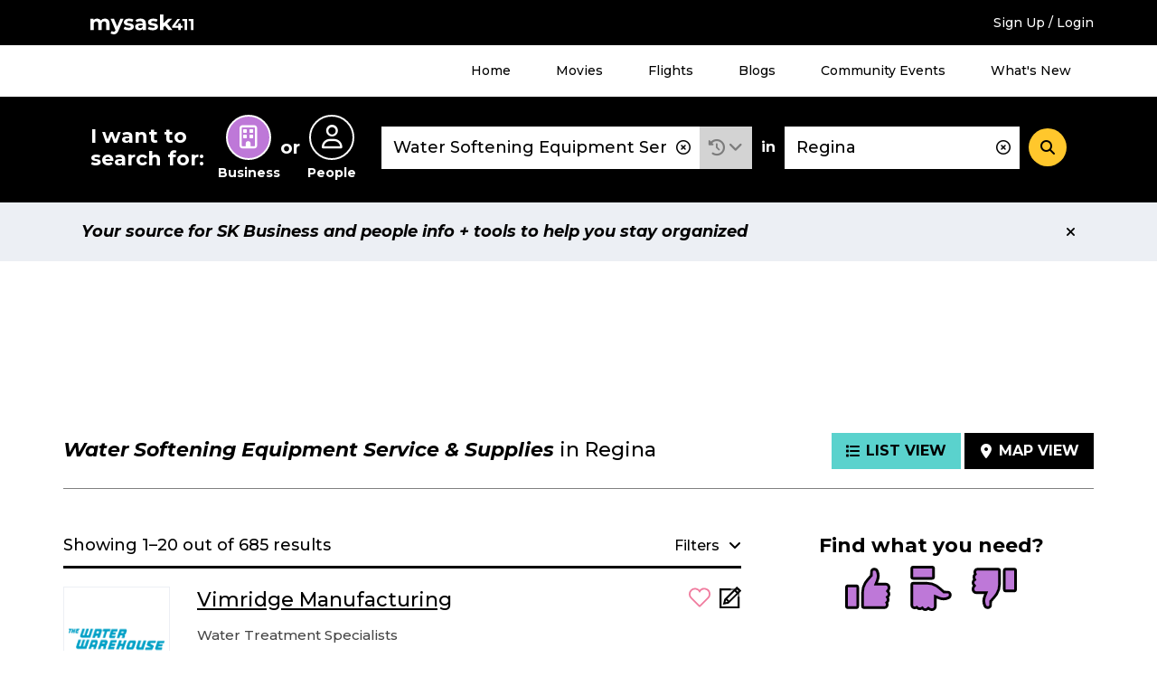

--- FILE ---
content_type: text/html; charset=UTF-8
request_url: https://staging.mysask411.com/search/businesses/Regina/Water%20Softening%20Equipment%20Service%20%26%20Supplies
body_size: 23886
content:
<!DOCTYPE html>
<html lang="en">
<head>
	<meta charset="utf-8">
	<meta http-equiv="x-ua-compatible" content="ie=edge">
	<meta name="viewport" content="width=device-width, initial-scale=1">
	<meta name="keywords" content="Water Softening Equipment Service &amp; Supplies, Regina, sk">
	<meta name="description" content="Find Water Softening Equipment Service &amp; Supplies in Regina with user reviews at mysask411.com.">
		<meta property="og:title" content="">
	<meta property="og:image" content="https://media.mysask411.ca/Images/mysask411-logo-2.jpg">
	<meta property="og:description" content="">
	<meta name="twitter:title" content="">
	<meta name="twitter:image" content="">
	<meta name="twitter:card" content="summary_large_image">
				<title>						Water Softening Equipment Service &amp; Supplies in Regina - Mysask411</title>

		<link rel="preconnect" href="https://fonts.gstatic.com" crossorigin />
	<link rel="preconnect" href="https://fonts.googleapis.com" crossorigin />
	<link rel="preconnect" href="https://www.googletagmanager.com" crossorigin />
	<link rel="preconnect" href="https://www.google-analytics.com" crossorigin />
	<link rel="preconnect" href="https://www.googleadservices.com" crossorigin />
	<link rel="preconnect" href="https://10097410.fls.doubleclick.net" crossorigin />
	<link rel="preconnect" href="https://googleads.g.doubleclick.net" crossorigin />
	<link rel="preconnect" href="https://stats.g.doubleclick.net" crossorigin />
	<link rel="preconnect" href="https://adservice.google.com" crossorigin />
	<link rel="preconnect" href="https://www.google.com" crossorigin />
	<link rel="preconnect" href="https://openx.directwest.com" crossorigin />
	<link rel="preconnect" href="https://maps.gstatic.com" crossorigin />
	<link rel="preconnect" href="https://maps.googleapis.com" crossorigin />

		<link rel="preload" as="style" href="https://fonts.googleapis.com/css?family=Montserrat:500,500i,700,700i&display=swap" />
	<link rel="stylesheet" href="https://fonts.googleapis.com/css?family=Montserrat:500,500i,700,700i&display=swap" media="print" onload="this.media='all'" />

		<link rel="apple-touch-icon-precomposed" sizes="57x57" href="/build/images/favicon/apple-touch-icon-57x57.bce73ff8.png"/>
	<link rel="apple-touch-icon-precomposed" sizes="114x114" href="/build/images/favicon/apple-touch-icon-114x114.b89185f8.png"/>
	<link rel="apple-touch-icon-precomposed" sizes="72x72" href="/build/images/favicon/apple-touch-icon-72x72.7ce577ae.png"/>
	<link rel="apple-touch-icon-precomposed" sizes="144x144" href="/build/images/favicon/apple-touch-icon-144x144.9c9c6a18.png"/>
	<link rel="apple-touch-icon-precomposed" sizes="60x60" href="/build/images/favicon/apple-touch-icon-60x60.11df232a.png"/>
	<link rel="apple-touch-icon-precomposed" sizes="120x120" href="/build/images/favicon/apple-touch-icon-120x120.2e30ff29.png"/>
	<link rel="apple-touch-icon-precomposed" sizes="76x76" href="/build/images/favicon/apple-touch-icon-76x76.d5aa127c.png"/>
	<link rel="apple-touch-icon-precomposed" sizes="152x152" href="/build/images/favicon/apple-touch-icon-152x152.b98b2183.png"/>
	<link rel="icon" type="image/png" href="/build/images/favicon/favicon-196x196.f55b1311.png" sizes="196x196"/>
	<link rel="icon" type="image/png" href="/build/images/favicon/favicon-96x96.b28b1b4b.png" sizes="96x96"/>
	<link rel="icon" type="image/png" href="/build/images/favicon/favicon-32x32.be6ec8a3.png" sizes="32x32"/>
	<link rel="icon" type="image/png" href="/build/images/favicon/favicon-16x16.0e228829.png" sizes="16x16"/>
	<link rel="icon" type="image/png" href="/build/images/favicon/favicon-128.5ba47984.png" sizes="128x128"/>

	<meta name="application-name" content="Mysask411"/>
	<meta name="msapplication-TileColor" content="#5ad2cd">
	<meta name="msapplication-TileImage" content="mstile-144x144.png"/>
	<meta name="msapplication-square70x70logo" content="mstile-70x70.png"/>
	<meta name="msapplication-square150x150logo" content="mstile-150x150.png"/>
	<meta name="msapplication-wide310x150logo" content="mstile-310x150.png"/>
	<meta name="msapplication-square310x310logo" content="mstile-310x310.png"/>
	<link rel="manifest" href="/site.webmanifest" crossorigin="use-credentials">
	<link rel="mask-icon" href="/build/images/favicon/safari-pinned-tab.871956d3.svg" color="#000000">
	<meta name="theme-color" content="#ffffff">
	<meta name="format-detection" content="telephone=no">

	<link rel="canonical" href="https://staging.mysask411.com/search/businesses/Regina/Water%20Softening%20Equipment%20Service%20%26%20Supplies/1"><link rel="next" href="https://staging.mysask411.com/search/businesses/Regina/Water%20Softening%20Equipment%20Service%20%26%20Supplies/2">			<link rel="stylesheet" href="/build/1.629c97e0.css"><link rel="stylesheet" href="/build/app.45bdf015.css">
	
	<script>
    dataLayer = [{
      'userID': ''
    }]
	</script>

		<script>
    dataLayer.push({
      'pageType': 'search-results',
      'searchType': 'business',
      'keyword': "Water Softening Equipment Service & Supplies",
      'keywordType': 'D',
      'pageNum': 1,
      'locationKeyword': "Regina",
      'numResults': "685"
    })
	</script>
							<!-- Google Tag Manager -->
	<script>(function (w, d, s, l, i) {
      w[l] = w[l] || []
      w[l].push({
        'gtm.start':
          new Date().getTime(), event: 'gtm.js'
      })
      var f = d.getElementsByTagName(s)[0],
        j = d.createElement(s), dl = l != 'dataLayer' ? '&l=' + l : ''
      j.async = true
      j.src =
        '//www.googletagmanager.com/gtm.js?id=' + i + dl
      f.parentNode.insertBefore(j, f)
    })(window, document, 'script', 'dataLayer', 'GTM-MTM6BC')</script>
	<!-- End Google Tag Manager -->
	<script>
    (function (window) {
      'use strict'

      window.DIW = {
        initialData: {},
        Controllers: {},
        Views: {},
        Router: null,
        BREAKPOINT_MIN_TABLET: 768,
        BREAKPOINT_MIN_DESKTOP: 1024
      }

    }(this))
	</script>
	<script>
    DIW.IS_LOGGED_IN = false;
	</script>

			<script type="text/javascript">
				DIW.initialData.mapData = {"coordinates":[{"lat":50.4543588,"lng":-104.5729482,"displayPin":true,"origin":false,"content":"<div\n\t\tclass=\"c-map-tooltip__content\"\n\t\tdata-js=\"jsMapTooltipContent\"\n\t\t\t\tdata-listingid=\"817456\"\n\t\tdata-name=\"Vimridge Manufacturing\"\n\t\tdata-cat=\"Pumps|Sprinklers Garden &amp; Lawn|Water Companies Bottled, Bulk, Etc.|Water Softening Equipment Service &amp; Supplies\"\n\t\tdata-dwcustid=\"500863945\"\n>\n\t\n\t\n\t\n\t<div class=\"c-logo\">\n\t\t\t\t\t<a href=\"\/regina\/water-softening-equipment-service-supplies\/vimridge-manufacturing\/817456\">\t\t\t\t\t<img\n\t\t\t\talt=\"Vimridge Manufacturing Logo\"\n\t\t\t\tclass=\"has-logo\"\n\t\t\t\tsrc=\"https:\/\/media.mysask411.com\/100\/logo\/3506048308\/502946.gif\"\n\t\t\t\theight=\"85\"\n\t\t\t\twidth=\"116\"\n\t\t\t\/>\n\t\t\t<\/a>\n\t\t\t<\/div>\n\n\n\t<h2 class=\"c-map-tooltip__link-wrapper\">\n\t\t\t\t\t<a href=\"\/regina\/water-softening-equipment-service-supplies\/vimridge-manufacturing\/817456\">\n\t\t\t\tVimridge Manufacturing\n\t\t\t<\/a>\n\t\t<\/h2>\n<\/div>\n"},{"lat":50.463358,"lng":-104.5637378,"displayPin":true,"origin":false,"content":"<div\n\t\tclass=\"c-map-tooltip__content\"\n\t\tdata-js=\"jsMapTooltipContent\"\n\t\t\t\tdata-listingid=\"1549\"\n\t\tdata-name=\"Rainsoft (Regina) Ltd\"\n\t\tdata-cat=\"Soft Water|Water Companies Bottled, Bulk, Etc.|Water Coolers|Water Purification Equipment|Water Softening Equipment Service &amp; Supplies|Water Treatment Equipment, Service &amp; Supplies\"\n\t\tdata-dwcustid=\"500320030\"\n>\n\t\n\t\n\t\n\t<div class=\"c-logo\">\n\t\t\t\t\t<a href=\"\/regina\/water-softening-equipment-service-supplies\/rainsoft-regina-ltd\/1549\">\t\t\t\t\t<img\n\t\t\t\talt=\"Rainsoft (Regina) Ltd Logo\"\n\t\t\t\tclass=\"has-logo\"\n\t\t\t\tsrc=\"https:\/\/media.mysask411.com\/100\/logo\/3502240903\/502473.gif\"\n\t\t\t\theight=\"85\"\n\t\t\t\twidth=\"116\"\n\t\t\t\/>\n\t\t\t<\/a>\n\t\t\t<\/div>\n\n\n\t<h2 class=\"c-map-tooltip__link-wrapper\">\n\t\t\t\t\t<a href=\"\/regina\/water-softening-equipment-service-supplies\/rainsoft-regina-ltd\/1549\">\n\t\t\t\tRainsoft (Regina) Ltd\n\t\t\t<\/a>\n\t\t<\/h2>\n<\/div>\n"},{"lat":50.4524705,"lng":-104.5832189,"displayPin":true,"origin":false,"content":"<div\n\t\tclass=\"c-map-tooltip__content\"\n\t\tdata-js=\"jsMapTooltipContent\"\n\t\t\t\tdata-listingid=\"784396\"\n\t\tdata-name=\"Aztec Water Solutions\"\n\t\tdata-cat=\"Water Purification Equipment|Water Softening Equipment Service &amp; Supplies|Water Treatment Equipment, Service &amp; Supplies\"\n\t\tdata-dwcustid=\"500381839\"\n>\n\t\n\t\n\t\n\t<div class=\"c-logo\">\n\t\t\t\t\t<a href=\"\/regina\/water-purification-equipment\/aztec-water-solutions\/784396\">\t\t\t\t\t<img\n\t\t\t\talt=\"Aztec Water Solutions Logo\"\n\t\t\t\tclass=\"\"\n\t\t\t\tsrc=\"\/build\/images\/svg\/ms411-logo-placeholder.47fcd81e.svg\"\n\t\t\t\theight=\"85\"\n\t\t\t\twidth=\"116\"\n\t\t\t\/>\n\t\t\t<\/a>\n\t\t\t<\/div>\n\n\n\t<h2 class=\"c-map-tooltip__link-wrapper\">\n\t\t\t\t\t<a href=\"\/regina\/water-purification-equipment\/aztec-water-solutions\/784396\">\n\t\t\t\tAztec Water Solutions\n\t\t\t<\/a>\n\t\t<\/h2>\n<\/div>\n"},{"lat":50.4452112,"lng":-104.6188944,"displayPin":false,"origin":false,"content":"<div\n\t\tclass=\"c-map-tooltip__content\"\n\t\tdata-js=\"jsMapTooltipContent\"\n\t\t\t\tdata-listingid=\"816426\"\n\t\tdata-name=\"AquaCliniq\"\n\t\tdata-cat=\"Water Softening Equipment Service &amp; Supplies\"\n\t\tdata-dwcustid=\"700541310\"\n>\n\t\n\t\n\t\n\t<div class=\"c-logo\">\n\t\t\t\t\t<a href=\"\/regina\/aquacliniq\/816426\">\t\t\t\t\t<img\n\t\t\t\talt=\"AquaCliniq Logo\"\n\t\t\t\tclass=\"\"\n\t\t\t\tsrc=\"\/build\/images\/svg\/ms411-logo-placeholder.47fcd81e.svg\"\n\t\t\t\theight=\"85\"\n\t\t\t\twidth=\"116\"\n\t\t\t\/>\n\t\t\t<\/a>\n\t\t\t<\/div>\n\n\n\t<h2 class=\"c-map-tooltip__link-wrapper\">\n\t\t\t\t\t<a href=\"\/regina\/aquacliniq\/816426\">\n\t\t\t\tAquaCliniq\n\t\t\t<\/a>\n\t\t<\/h2>\n<\/div>\n"},{"lat":50.4644557,"lng":-104.571349,"displayPin":true,"origin":false,"content":"<div\n\t\tclass=\"c-map-tooltip__content\"\n\t\tdata-js=\"jsMapTooltipContent\"\n\t\t\t\tdata-listingid=\"559114\"\n\t\tdata-name=\"Canature WaterGroup\"\n\t\tdata-cat=\"Water Softening Equipment Service &amp; Supplies\"\n\t\tdata-dwcustid=\"700637594\"\n>\n\t\n\t\n\t\n\t<div class=\"c-logo\">\n\t\t\t\t\t<a href=\"\/regina\/canature-watergroup\/559114\">\t\t\t\t\t<img\n\t\t\t\talt=\"Canature WaterGroup Logo\"\n\t\t\t\tclass=\"\"\n\t\t\t\tsrc=\"\/build\/images\/svg\/ms411-logo-placeholder.47fcd81e.svg\"\n\t\t\t\theight=\"85\"\n\t\t\t\twidth=\"116\"\n\t\t\t\/>\n\t\t\t<\/a>\n\t\t\t<\/div>\n\n\n\t<h2 class=\"c-map-tooltip__link-wrapper\">\n\t\t\t\t\t<a href=\"\/regina\/canature-watergroup\/559114\">\n\t\t\t\tCanature WaterGroup\n\t\t\t<\/a>\n\t\t<\/h2>\n<\/div>\n"},{"lat":50.463345,"lng":-104.5741871,"displayPin":true,"origin":false,"content":"<div\n\t\tclass=\"c-map-tooltip__content\"\n\t\tdata-js=\"jsMapTooltipContent\"\n\t\t\t\tdata-listingid=\"753750\"\n\t\tdata-name=\"Emerald Water Inc\"\n\t\tdata-cat=\"Water Companies Bottled, Bulk, Etc.|Water Coolers|Water Purification Equipment|Water Softening Equipment Service &amp; Supplies|Water Treatment Equipment, Service &amp; Supplies\"\n\t\tdata-dwcustid=\"501148667\"\n>\n\t\n\t\n\t\n\t<div class=\"c-logo\">\n\t\t\t\t\t<a href=\"\/regina\/emerald-water-inc\/753750\">\t\t\t\t\t<img\n\t\t\t\talt=\"Emerald Water Inc Logo\"\n\t\t\t\tclass=\"\"\n\t\t\t\tsrc=\"\/build\/images\/svg\/ms411-logo-placeholder.47fcd81e.svg\"\n\t\t\t\theight=\"85\"\n\t\t\t\twidth=\"116\"\n\t\t\t\/>\n\t\t\t<\/a>\n\t\t\t<\/div>\n\n\n\t<h2 class=\"c-map-tooltip__link-wrapper\">\n\t\t\t\t\t<a href=\"\/regina\/emerald-water-inc\/753750\">\n\t\t\t\tEmerald Water Inc\n\t\t\t<\/a>\n\t\t<\/h2>\n<\/div>\n"},{"lat":50.4617825,"lng":-104.595041,"displayPin":true,"origin":false,"content":"<div\n\t\tclass=\"c-map-tooltip__content\"\n\t\tdata-js=\"jsMapTooltipContent\"\n\t\t\t\tdata-listingid=\"91826\"\n\t\tdata-name=\"H &amp; R Custom Water Ltd\"\n\t\tdata-cat=\"Ice|Soft Water|Water Companies Bottled, Bulk, Etc.|Water Purification Equipment|Water Softening Equipment Service &amp; Supplies\"\n\t\tdata-dwcustid=\"500318832\"\n>\n\t\n\t\n\t\n\t<div class=\"c-logo\">\n\t\t\t\t\t<a href=\"\/regina\/h-r-custom-water-ltd\/91826\">\t\t\t\t\t<img\n\t\t\t\talt=\"H &amp; R Custom Water Ltd Logo\"\n\t\t\t\tclass=\"\"\n\t\t\t\tsrc=\"\/build\/images\/svg\/ms411-logo-placeholder.47fcd81e.svg\"\n\t\t\t\theight=\"85\"\n\t\t\t\twidth=\"116\"\n\t\t\t\/>\n\t\t\t<\/a>\n\t\t\t<\/div>\n\n\n\t<h2 class=\"c-map-tooltip__link-wrapper\">\n\t\t\t\t\t<a href=\"\/regina\/h-r-custom-water-ltd\/91826\">\n\t\t\t\tH &amp; R Custom Water Ltd\n\t\t\t<\/a>\n\t\t<\/h2>\n<\/div>\n"},{"lat":50.4640965,"lng":-104.5949515,"displayPin":true,"origin":false,"content":"<div\n\t\tclass=\"c-map-tooltip__content\"\n\t\tdata-js=\"jsMapTooltipContent\"\n\t\t\t\tdata-listingid=\"10933\"\n\t\tdata-name=\"One Stop Water Shop\"\n\t\tdata-cat=\"Water Softening Equipment Service &amp; Supplies|Water Treatment Equipment, Service &amp; Supplies\"\n\t\tdata-dwcustid=\"501221587\"\n>\n\t\n\t\n\t\n\t<div class=\"c-logo\">\n\t\t\t\t\t<a href=\"\/regina\/one-stop-water-shop\/10933\">\t\t\t\t\t<img\n\t\t\t\talt=\"One Stop Water Shop Logo\"\n\t\t\t\tclass=\"\"\n\t\t\t\tsrc=\"\/build\/images\/svg\/ms411-logo-placeholder.47fcd81e.svg\"\n\t\t\t\theight=\"85\"\n\t\t\t\twidth=\"116\"\n\t\t\t\/>\n\t\t\t<\/a>\n\t\t\t<\/div>\n\n\n\t<h2 class=\"c-map-tooltip__link-wrapper\">\n\t\t\t\t\t<a href=\"\/regina\/one-stop-water-shop\/10933\">\n\t\t\t\tOne Stop Water Shop\n\t\t\t<\/a>\n\t\t<\/h2>\n<\/div>\n"},{"lat":50.4649381,"lng":-104.5762509,"displayPin":true,"origin":false,"content":"<div\n\t\tclass=\"c-map-tooltip__content\"\n\t\tdata-js=\"jsMapTooltipContent\"\n\t\t\t\tdata-listingid=\"1029821\"\n\t\tdata-name=\"Reliance MacKenzie Plumbing &amp; Heating\"\n\t\tdata-cat=\"Air Conditioning Contractors|Furnaces Heating|Heating Contractors|Plumbing Contractors|Water Heaters Rental|Water Softening Equipment Service &amp; Supplies\"\n\t\tdata-dwcustid=\"500405178\"\n>\n\t\n\t\n\t\n\t<div class=\"c-logo\">\n\t\t\t\t\t<a href=\"\/regina\/reliance-mackenzie-plumbing-heating\/1029821\">\t\t\t\t\t<img\n\t\t\t\talt=\"Reliance MacKenzie Plumbing &amp; Heating Logo\"\n\t\t\t\tclass=\"\"\n\t\t\t\tsrc=\"\/build\/images\/svg\/ms411-logo-placeholder.47fcd81e.svg\"\n\t\t\t\theight=\"85\"\n\t\t\t\twidth=\"116\"\n\t\t\t\/>\n\t\t\t<\/a>\n\t\t\t<\/div>\n\n\n\t<h2 class=\"c-map-tooltip__link-wrapper\">\n\t\t\t\t\t<a href=\"\/regina\/reliance-mackenzie-plumbing-heating\/1029821\">\n\t\t\t\tReliance MacKenzie Plumbing &amp; Heating\n\t\t\t<\/a>\n\t\t<\/h2>\n<\/div>\n"},null,null,null,null,{"lat":50.4536805,"lng":-104.5988113,"displayPin":true,"origin":false,"content":"<div\n\t\tclass=\"c-map-tooltip__content\"\n\t\tdata-js=\"jsMapTooltipContent\"\n\t\t\t\tdata-listingid=\"782837\"\n\t\tdata-name=\"Reliance Heath Water Heater Rentals\"\n\t\tdata-cat=\"Water Heaters Dealers|Water Heaters Rental\"\n\t\tdata-dwcustid=\"500401856\"\n>\n\t\n\t\n\t\n\t<div class=\"c-logo\">\n\t\t\t\t\t<a href=\"\/regina\/water-heaters-rental\/reliance-heath-water-heater-rentals\/782837\">\t\t\t\t\t<img\n\t\t\t\talt=\"Reliance Heath Water Heater Rentals Logo\"\n\t\t\t\tclass=\"has-logo\"\n\t\t\t\tsrc=\"https:\/\/media.mysask411.com\/100\/logo\/3502813685\/506310.gif\"\n\t\t\t\theight=\"85\"\n\t\t\t\twidth=\"116\"\n\t\t\t\/>\n\t\t\t<\/a>\n\t\t\t<\/div>\n\n\n\t<h2 class=\"c-map-tooltip__link-wrapper\">\n\t\t\t\t\t<a href=\"\/regina\/water-heaters-rental\/reliance-heath-water-heater-rentals\/782837\">\n\t\t\t\tReliance Heath Water Heater Rentals\n\t\t\t<\/a>\n\t\t<\/h2>\n<\/div>\n"},{"lat":50.4452112,"lng":-104.6188944,"displayPin":false,"origin":false,"content":"<div\n\t\tclass=\"c-map-tooltip__content\"\n\t\tdata-js=\"jsMapTooltipContent\"\n\t\t\t\tdata-listingid=\"868960\"\n\t\tdata-name=\"Water Heater Services\"\n\t\tdata-cat=\"Water Heaters Dealers|Water Heaters Rental\"\n\t\tdata-dwcustid=\"501026433\"\n>\n\t\n\t\n\t\n\t<div class=\"c-logo\">\n\t\t\t\t\t<a href=\"\/regina\/water-heaters-rental\/water-heater-services\/868960\">\t\t\t\t\t<img\n\t\t\t\talt=\"Water Heater Services Logo\"\n\t\t\t\tclass=\"has-logo\"\n\t\t\t\tsrc=\"https:\/\/media.mysask411.com\/100\/logo\/3507185724\/498742.gif\"\n\t\t\t\theight=\"85\"\n\t\t\t\twidth=\"116\"\n\t\t\t\/>\n\t\t\t<\/a>\n\t\t\t<\/div>\n\n\n\t<h2 class=\"c-map-tooltip__link-wrapper\">\n\t\t\t\t\t<a href=\"\/regina\/water-heaters-rental\/water-heater-services\/868960\">\n\t\t\t\tWater Heater Services\n\t\t\t<\/a>\n\t\t<\/h2>\n<\/div>\n"},{"lat":50.4452112,"lng":-104.6188944,"displayPin":false,"origin":false,"content":"<div\n\t\tclass=\"c-map-tooltip__content\"\n\t\tdata-js=\"jsMapTooltipContent\"\n\t\t\t\tdata-listingid=\"1134637\"\n\t\tdata-name=\"Luna Pool &amp; Spa Services\"\n\t\tdata-cat=\"Swimming Pool Equipment &amp; Supplies\"\n\t\tdata-dwcustid=\"701148229\"\n>\n\t\n\t\n\t\n\t<div class=\"c-logo\">\n\t\t\t\t\t<a href=\"\/regina\/luna-pool-spa-services\/1134637\">\t\t\t\t\t<img\n\t\t\t\talt=\"Luna Pool &amp; Spa Services Logo\"\n\t\t\t\tclass=\"has-logo\"\n\t\t\t\tsrc=\"https:\/\/media.mysask411.com\/100\/logo\/4908038296\/524700.gif\"\n\t\t\t\theight=\"85\"\n\t\t\t\twidth=\"116\"\n\t\t\t\/>\n\t\t\t<\/a>\n\t\t\t<\/div>\n\n\n\t<h2 class=\"c-map-tooltip__link-wrapper\">\n\t\t\t\t\t<a href=\"\/regina\/luna-pool-spa-services\/1134637\">\n\t\t\t\tLuna Pool &amp; Spa Services\n\t\t\t<\/a>\n\t\t<\/h2>\n<\/div>\n"},{"lat":50.4571245,"lng":-104.5963362,"displayPin":true,"origin":false,"content":"<div\n\t\tclass=\"c-map-tooltip__content\"\n\t\tdata-js=\"jsMapTooltipContent\"\n\t\t\t\tdata-listingid=\"8678\"\n\t\tdata-name=\"RMW Industrial Services\"\n\t\tdata-cat=\"Pressure Washing Equipment, Service &amp; Supplies|Steam Cleaning Industrial|Swimming Pool Service|Water Hauling Service\"\n\t\tdata-dwcustid=\"500905300\"\n>\n\t\n\t\n\t\n\t<div class=\"c-logo\">\n\t\t\t\t\t<a href=\"\/regina\/steam-cleaning-industrial\/rmw-industrial-services\/8678\">\t\t\t\t\t<img\n\t\t\t\talt=\"RMW Industrial Services Logo\"\n\t\t\t\tclass=\"has-logo\"\n\t\t\t\tsrc=\"https:\/\/media.mysask411.com\/100\/logo\/3506337793\/504595.gif\"\n\t\t\t\theight=\"85\"\n\t\t\t\twidth=\"116\"\n\t\t\t\/>\n\t\t\t<\/a>\n\t\t\t<\/div>\n\n\n\t<h2 class=\"c-map-tooltip__link-wrapper\">\n\t\t\t\t\t<a href=\"\/regina\/steam-cleaning-industrial\/rmw-industrial-services\/8678\">\n\t\t\t\tRMW Industrial Services\n\t\t\t<\/a>\n\t\t<\/h2>\n<\/div>\n"},{"lat":50.478038,"lng":-104.5827753,"displayPin":true,"origin":false,"content":"<div\n\t\tclass=\"c-map-tooltip__content\"\n\t\tdata-js=\"jsMapTooltipContent\"\n\t\t\t\tdata-listingid=\"1089548\"\n\t\tdata-name=\"Able Plumbing &amp; Heating\"\n\t\tdata-cat=\"Air Conditioning Contractors|Boiler Repairing|Furnaces Heating|Heating Contractors|Plumbing Contractors\"\n\t\tdata-dwcustid=\"500403096\"\n>\n\t\n\t\n\t\n\t<div class=\"c-logo\">\n\t\t\t\t\t<a href=\"\/regina\/able-plumbing-heating\/1089548\">\t\t\t\t\t<img\n\t\t\t\talt=\"Able Plumbing &amp; Heating Logo\"\n\t\t\t\tclass=\"has-logo\"\n\t\t\t\tsrc=\"https:\/\/media.mysask411.com\/100\/logo\/3502822365\/505130.gif\"\n\t\t\t\theight=\"85\"\n\t\t\t\twidth=\"116\"\n\t\t\t\/>\n\t\t\t<\/a>\n\t\t\t<\/div>\n\n\n\t<h2 class=\"c-map-tooltip__link-wrapper\">\n\t\t\t\t\t<a href=\"\/regina\/able-plumbing-heating\/1089548\">\n\t\t\t\tAble Plumbing &amp; Heating\n\t\t\t<\/a>\n\t\t<\/h2>\n<\/div>\n"},{"lat":50.4692845,"lng":-104.6185944,"displayPin":true,"origin":false,"content":"<div\n\t\tclass=\"c-map-tooltip__content\"\n\t\tdata-js=\"jsMapTooltipContent\"\n\t\t\t\tdata-listingid=\"4948\"\n\t\tdata-name=\"Prairieland Rental &amp; Sales\"\n\t\tdata-cat=\"Chain Saws|Chairs Renting|Concrete Breaking &amp; Cutting|Contractors Equipment &amp; Supplies Renting|Contractors Equipment Supplies &amp; Service|Garden &amp; Lawn Equipment &amp; Supplies|Lawn Mowers Sales &amp; Service|Party Supplies|Rental Service General|Tents Renting\"\n\t\tdata-dwcustid=\"500398189\"\n>\n\t\n\t\n\t\n\t<div class=\"c-logo\">\n\t\t\t\t\t<a href=\"\/regina\/rental-service-general\/prairieland-rental-sales\/4948\">\t\t\t\t\t<img\n\t\t\t\talt=\"Prairieland Rental &amp; Sales Logo\"\n\t\t\t\tclass=\"has-logo\"\n\t\t\t\tsrc=\"https:\/\/media.mysask411.com\/100\/logo\/3502788016\/503720.gif\"\n\t\t\t\theight=\"85\"\n\t\t\t\twidth=\"116\"\n\t\t\t\/>\n\t\t\t<\/a>\n\t\t\t<\/div>\n\n\n\t<h2 class=\"c-map-tooltip__link-wrapper\">\n\t\t\t\t\t<a href=\"\/regina\/rental-service-general\/prairieland-rental-sales\/4948\">\n\t\t\t\tPrairieland Rental &amp; Sales\n\t\t\t<\/a>\n\t\t<\/h2>\n<\/div>\n"},{"lat":50.4476861,"lng":-104.5308751,"displayPin":true,"origin":false,"content":"<div\n\t\tclass=\"c-map-tooltip__content\"\n\t\tdata-js=\"jsMapTooltipContent\"\n\t\t\t\tdata-listingid=\"12534\"\n\t\tdata-name=\"Bobcat Of Regina Ltd\"\n\t\tdata-cat=\"Contractors Equipment Supplies &amp; Service|Rental Service General\"\n\t\tdata-dwcustid=\"501439749\"\n>\n\t\n\t\n\t\n\t<div class=\"c-logo\">\n\t\t\t\t\t<a href=\"\/regina\/contractors-equipment-supplies-service\/bobcat-of-regina-ltd\/12534\">\t\t\t\t\t<img\n\t\t\t\talt=\"Bobcat Of Regina Ltd Logo\"\n\t\t\t\tclass=\"\"\n\t\t\t\tsrc=\"\/build\/images\/svg\/ms411-logo-placeholder.47fcd81e.svg\"\n\t\t\t\theight=\"85\"\n\t\t\t\twidth=\"116\"\n\t\t\t\/>\n\t\t\t<\/a>\n\t\t\t<\/div>\n\n\n\t<h2 class=\"c-map-tooltip__link-wrapper\">\n\t\t\t\t\t<a href=\"\/regina\/contractors-equipment-supplies-service\/bobcat-of-regina-ltd\/12534\">\n\t\t\t\tBobcat Of Regina Ltd\n\t\t\t<\/a>\n\t\t<\/h2>\n<\/div>\n"}]};
				DIW.initialData.shouldIncludePinNumber = true
		DIW.initialData.mapPinPaginationOffset = 0;
				DIW.initialData.businessSearchId = 'f2817fa9-cfe2-4f35-9561-e0ea45d1ce99';
			</script>

			<script src="/build/runtime.7576e7bf.js" defer></script><script src="/build/0.555d53c4.js" defer></script><script src="/build/1.cc3066e0.js" defer></script><script src="/build/app.6b6b3d8c.js" defer></script>
		<script type="text/javascript" defer src="https://maps.googleapis.com/maps/api/js?key=AIzaSyD8yWDHblrinqnCAeN2LuzPHGQPVge5X8E&libraries=geometry,places"></script>
		<script src="/build/maps.d8a7b3e6.js" defer></script>
	
		<script async src="//openx.directwest.com/www/delivery/asyncjs.php"></script>

</head>
<body class="is-loading ">

<!-- Google Tag Manager -->
<noscript aria-hidden="true">
	<iframe src="//www.googletagmanager.com/ns.html?id=GTM-MTM6BC"
					height="0" width="0" style="display:none;visibility:hidden"></iframe>
</noscript>
<!-- End Google Tag Manager -->

	
		<div class="c-backdrop--mobile"></div>
        <div class="c-android-top__container">
            
	

        </div>
		<div class="c-banner-top">
			<div class="c-banner-top__inner">
				<div class="c-banner-top__weather">
					<div id="app-weather-bar"></div>
				</div>
				<div class="c-banner-top__logo">
					<a class="c-banner-top__logo-link" href="/">
						
				
	<svg
		aria-label="Mysask411 home"		class="c-svg-sprite 					 c-svg-sprite--white-logo		"
	>
		<use xlink:href="#logo"></use>
	</svg>


					</a>
				</div>
				<div class="c-banner-top__signup">
											<a href="/login-signup?next=/search/businesses/Regina/Water%2520Softening%2520Equipment%2520Service%2520%2526%2520Supplies" data-requires="login">Sign Up / Login</a>
									</div>
				<div class="c-banner-top__menu-button-container">
					<div class="c-banner-top__menu-button" role="button" id="menu-1-button" data-js="jsBannerTopMenuButton"
							 aria-haspopup="true"
							 aria-controls="menu-1"
							 aria-expanded="false"
					>
						<i class="fas fa-bars"></i>
						<i class="fas fa-times"></i>
						<h2 class="c-banner-top__menu-button-label">Menu</h2>
					</div>
				</div>
			</div>
		</div>
				<div class="c-banner-top-menu__items" data-js="jsBannerTopMenuItems">
			<nav class="c-banner-top-menu__inner">
				<!-- MENU 1 -->
				<ul id="menu-1" aria-labelledby="menu-1-button">
					<li><a href="/">Home</a></li>
					<li><a href="/movies">Movies</a></li>
					<li><a href="/flights">Flights</a></li>
					<li><a href="/blog">Blogs</a></li>
					<li><a href="/events/">Community Events</a></li>
					<li><a href="/feature-guide">What's New</a></li>
											<li class="h-hidden-desktop"><a href="/login-signup?next=/search/businesses/Regina/Water%2520Softening%2520Equipment%2520Service%2520%2526%2520Supplies" data-requires="login">Sign Up / Login</a></li>
									</ul>
			</nav>
		</div>
		
		
				


<div class="c-banner-search is-at-top" >
  <div class="c-banner-search__inner" data-js="jsBannerSearchInner">
    <div class="c-banner-search__transition">
      <!-- Search trigger -->
      <a href="#" class="c-banner-search__trigger" data-js="jsBannerSearchTrigger">
        What can we help you find?
      </a>
      <!-- Search form -->
      <form
        action="/search"
        class="c-banner-search__content"
        data-js="jsBannerSearchForm"
        method="POST"
        role="search"
      >
        <h2 id="search-types-label" class="c-banner-search__types-text">
          I want to search for:
        </h2>
        <div
          aria-labelledby="search-types-label"
          class="c-banner-search__types-radios"
          role="group"
        >
          <div>	<label class="c-input-radio-search">
		  <input type="radio" id="search_type_0" name="search[type]"
  required="required" value="business" checked="checked">

		<span class="c-input-radio-search__icon" aria-labelledby="search-type-radio-business">
			<i class="far fa-building" aria-hidden="true"></i>
		</span>
		<span class="c-input-radio-search__text" id="search-type-radio-business" aria-hidden="true">
			Business
		</span>
	</label>

</div>
          <div class="c-banner-search__types-or">or</div>
          <div>	<label class="c-input-radio-search">
		  <input type="radio" id="search_type_1" name="search[type]"
         required="required" value="people" >

		<span class="c-input-radio-search__icon" aria-labelledby="search-type-radio-people">
			<i class="far fa-user" aria-hidden="true"></i>
		</span>
		<span class="c-input-radio-search__text" id="search-type-radio-people" aria-hidden="true">
			People
		</span>
	</label>

</div>
        </div>
        <div class="c-banner-search__close" data-js="jsBannerSearchClose">
          <div role="button" class="c-button--5">
            <i class="fas fa-minus"></i>
          </div>
        </div>
        <div class="c-banner-search__what">
          <div class="c-input-group">
            <div class="c-input-group__input">
              <input type="text" id="search_what" name="search[what]"
                     required="required" aria-label="What"
                     class="c-input-text c-input-text--borderless c-input-text--clearable c-typeahead__input"
                     value="Water Softening Equipment Service &amp; Supplies"
                     placeholder="Business Name, Keyword, Phone #, Gov’t"
                     autocomplete="off" data-js="jsBannerSearchInputWhat"
                     spellcheck="false" dir="auto" aria-autocomplete="list"
                     aria-controls="search_what-listbox">
              <i class="c-typeahead__clear far fa-times-circle" aria-hidden="true" data-js="jsBannerSearchInputIcon"></i>
            </div>

            <div class="c-input-group__dropdown">
              <div class="c-dropdown c-dropdown--history is-select">
                <div
                  aria-expanded="false"
                  aria-haspopup="true"
                  aria-label="Search History"
                  class="c-dropdown__title"
                  data-analytics="tracking_search_history"
                  data-toggle="dropdown"
                  href="#"
                  id="dropdownMenuLink"
                  role="button"
                >
                  <i class="fas fa-history"></i>
                </div>
                <div class="c-dropdown__content" aria-labelledby="dropdownMenuLink">
                                      <div class="c-dropdown__select-item is-title">Search History</div>
                                                      <div id="app-search-history" class="l-placeholder-search-history"></div>
                </div>
              </div>
            </div>

          </div>
        </div>
        <div class="c-banner-search__in">in</div>
        <div class="c-banner-search__where">
          <input type="text" id="search_where" name="search[where]"
            aria-label="Where" class="c-input-text
            c-input-text--borderless c-input-text--clearable
            c-typeahead__input" value="Regina"
            placeholder="Address, Neighbourhood, City"
            autocomplete="off" data-js="jsBannerSearchInputWhere"
            spellcheck="false" dir="auto"
            aria-autocomplete="list"
            aria-controls="search_where-listbox">
          <i class="c-typeahead__clear far fa-times-circle" aria-hidden="true" data-js="jsBannerSearchInputIcon"></i>
        </div>
        <div class="c-banner-search__button">
          <button
            aria-label="Search"
            class="c-button--4"
            data-js="jsBannerSearchSubmit"
            type="submit"
          >
            <i class="fas fa-search"></i>
          </button>
        </div>
        <input type="hidden" id="search_lat" name="search[lat]"
               value="" data-js="jsLat">
        <input type="hidden" id="search_lng" name="search[lng]"
               value="" data-js="jsLng">
        <input type="hidden" name="layout" value="">
      </form>
    </div>
  </div>
</div>


	
	
	
	
				
		
            <div class="c-position-statement" data-js="cPositionStatement">
            <div class="c-position-statement--inner c-alert c-alert--position">
                <div class="c-alert__content">
                    Your source for SK Business and people info + tools to help you stay organized
                </div>
                <div aria-label="Close" class="c-alert__close" data-js="cPositionStatementClose">
                    <i aria-hidden="true" class="fas fa-times"></i>
                </div>
            </div>
        </div>
    


		<div class="l-module">
		<div class="l-module__inner">
							<div class="c-ad--top-page" aria-hidden="true">
					<div data-display-banner-ad="1" data-src="https://openx.directwest.com/www/delivery/ajs.php?zoneid=301&amp;city=Regina&amp;heading=030370&amp;cb=1869641804"></div>
<noscript aria-hidden="true">
    <a href="https://openx.directwest.com/www/delivery/avw.php?n=abee09f7&amp;zoneid=301&amp;city=Regina&amp;heading=030370&amp;cb=1379108436" target="_blank" rel="noopener">
        <img src="https://openx.directwest.com/www/delivery/ck.php?n=abee09f7" border="0" alt="(banner)" title="">
    </a>
</noscript>
				</div>
					</div>
	</div>

	<div class="l-module" data-js="jsSearchTemplate">
		<div class="l-module__inner">
								<div class="c-search-header ">
					
								<h1 class="c-search-header__title">
										<span class="c-search-header__title-what" data-test="searchHeaderTitle">Water Softening Equipment Service &amp; Supplies</span>
					<span class="c-search-header__title-where">
													in
												Regina
					</span>
				</h1>
			
					
					<div class="c-search-header__buttons">
				<a class="c-search-header__button is-active" href="/search/businesses/Regina/Water%20Softening%20Equipment%20Service%20%26%20Supplies">
					<i class="fas fa-list"></i><span class="c-search-header__button-label">List View</span>
				</a>
				<a class="c-search-header__button " href="/search/businesses/Regina/Water%20Softening%20Equipment%20Service%20%26%20Supplies?layout=map">
					<i class="fas fa-map-marker-alt"></i><span class="c-search-header__button-label">Map View</span>
				</a>
			</div>
			</div>
					</div>
	</div>

		<div class="l-module is-listview">
	<div class="l-module__inner">
		<div class="l-content-sidebar l-content-sidebar-grid">
			<div class="l-content-sidebar__content">
							



																		<div class="l-spacing-bottom-3">
								<div class="c-search-filters-header">
				<div class="c-search-filters-header__text">
											Showing 1&ndash;20 out of
										685 results
									</div>
									<div class="c-search-filters-header__button" 
	role="button"
	tabindex="0"
	aria-controls="search-filters-toggle"
	aria-expanded="false"
	data-js="jsAriaToggle"

>
						<span class="c-button-label--left">Filters</span>
						<i class="c-search-filters-header__icon-down fas fa-angle-down"></i>
						<i class="c-search-filters-header__icon-up fas fa-angle-up"></i>
					</div>
											</div>
										<div 
	role="region"
	id="search-filters-toggle"
	hidden

>
				<div class="l-spacing-bottom-3">
					<div class="c-card-4">
						<div class="c-search-filters-content">
							<div class="c-search-filters-content__title">
								All Filters
							</div>
							<div class="c-search-filters-content__text">
								Want to refine your search? Choose an option from the filters below.
							</div>
							<div class="c-search-filters-content__categories">

																																		<div class="c-search-filters-content__category">
										<div class="c-search-filters-content__category-title">
											Distance (from search location)
										</div>
										<ul class="c-search-filters-content__category-items">
																																																	<li class="c-search-filters-content__category-item"><a href="/search/radius/Regina/Water%20Softening%20Equipment%20Service%20%26%20Supplies?_route=search_business_index&amp;lat=50.4452112&amp;lng=-104.6188944&amp;radius=1">1 KM</a></li>
																																						<li class="c-search-filters-content__category-item"><a href="/search/radius/Regina/Water%20Softening%20Equipment%20Service%20%26%20Supplies?_route=search_business_index&amp;lat=50.4452112&amp;lng=-104.6188944&amp;radius=5">5 KM</a></li>
																																						<li class="c-search-filters-content__category-item"><a href="/search/radius/Regina/Water%20Softening%20Equipment%20Service%20%26%20Supplies?_route=search_business_index&amp;lat=50.4452112&amp;lng=-104.6188944&amp;radius=10">10 KM</a></li>
																																						<li class="c-search-filters-content__category-item"><a href="/search/radius/Regina/Water%20Softening%20Equipment%20Service%20%26%20Supplies?_route=search_business_index&amp;lat=50.4452112&amp;lng=-104.6188944&amp;radius=15">15 KM</a></li>
																																						<li class="c-search-filters-content__category-item"><a href="/search/radius/Regina/Water%20Softening%20Equipment%20Service%20%26%20Supplies?_route=search_business_index&amp;lat=50.4452112&amp;lng=-104.6188944&amp;radius=25">25 KM</a></li>
																																						<li class="c-search-filters-content__category-item"><a href="/search/radius/Regina/Water%20Softening%20Equipment%20Service%20%26%20Supplies?_route=search_business_index&amp;lat=50.4452112&amp;lng=-104.6188944&amp;radius=50">50 KM</a></li>
																																						<li class="c-search-filters-content__category-item"><a href="/search/radius/Regina/Water%20Softening%20Equipment%20Service%20%26%20Supplies?_route=search_business_index&amp;lat=50.4452112&amp;lng=-104.6188944&amp;radius=75">75 KM</a></li>
																																						<li class="c-search-filters-content__category-item"><a href="/search/radius/Regina/Water%20Softening%20Equipment%20Service%20%26%20Supplies?_route=search_business_index&amp;lat=50.4452112&amp;lng=-104.6188944&amp;radius=100">100 KM</a></li>
																																	</ul>
									</div>
								
																																		<div class="c-search-filters-content__category">
										<div class="c-search-filters-content__category-title">
											Starts With (24)
										</div>
										<div 
	data-js="jsShowLimit" data-show-limit="8"

>
											<ul class="c-search-filters-content__category-items">
																									<li class="c-search-filters-content__category-item">
																																																																							<a href="/search/businesses/Regina/Water%20Softening%20Equipment%20Service%20%26%20Supplies?filter=starts_with:%22a%22">A (19)</a>
																											</li>
																									<li class="c-search-filters-content__category-item">
																																																																							<a href="/search/businesses/Regina/Water%20Softening%20Equipment%20Service%20%26%20Supplies?filter=starts_with:%22b%22">B (6)</a>
																											</li>
																									<li class="c-search-filters-content__category-item">
																																																																							<a href="/search/businesses/Regina/Water%20Softening%20Equipment%20Service%20%26%20Supplies?filter=starts_with:%22c%22">C (13)</a>
																											</li>
																									<li class="c-search-filters-content__category-item">
																																																																							<a href="/search/businesses/Regina/Water%20Softening%20Equipment%20Service%20%26%20Supplies?filter=starts_with:%22d%22">D (7)</a>
																											</li>
																									<li class="c-search-filters-content__category-item">
																																																																							<a href="/search/businesses/Regina/Water%20Softening%20Equipment%20Service%20%26%20Supplies?filter=starts_with:%22e%22">E (4)</a>
																											</li>
																									<li class="c-search-filters-content__category-item">
																																																																							<a href="/search/businesses/Regina/Water%20Softening%20Equipment%20Service%20%26%20Supplies?filter=starts_with:%22f%22">F (3)</a>
																											</li>
																									<li class="c-search-filters-content__category-item">
																																																																							<a href="/search/businesses/Regina/Water%20Softening%20Equipment%20Service%20%26%20Supplies?filter=starts_with:%22g%22">G (5)</a>
																											</li>
																									<li class="c-search-filters-content__category-item">
																																																																							<a href="/search/businesses/Regina/Water%20Softening%20Equipment%20Service%20%26%20Supplies?filter=starts_with:%22h%22">H (4)</a>
																											</li>
																									<li class="c-search-filters-content__category-item">
																																																																							<a href="/search/businesses/Regina/Water%20Softening%20Equipment%20Service%20%26%20Supplies?filter=starts_with:%22i%22">I (5)</a>
																											</li>
																									<li class="c-search-filters-content__category-item">
																																																																							<a href="/search/businesses/Regina/Water%20Softening%20Equipment%20Service%20%26%20Supplies?filter=starts_with:%22j%22">J (4)</a>
																											</li>
																									<li class="c-search-filters-content__category-item">
																																																																							<a href="/search/businesses/Regina/Water%20Softening%20Equipment%20Service%20%26%20Supplies?filter=starts_with:%22k%22">K (1)</a>
																											</li>
																									<li class="c-search-filters-content__category-item">
																																																																							<a href="/search/businesses/Regina/Water%20Softening%20Equipment%20Service%20%26%20Supplies?filter=starts_with:%22l%22">L (2)</a>
																											</li>
																									<li class="c-search-filters-content__category-item">
																																																																							<a href="/search/businesses/Regina/Water%20Softening%20Equipment%20Service%20%26%20Supplies?filter=starts_with:%22m%22">M (11)</a>
																											</li>
																									<li class="c-search-filters-content__category-item">
																																																																							<a href="/search/businesses/Regina/Water%20Softening%20Equipment%20Service%20%26%20Supplies?filter=starts_with:%22n%22">N (5)</a>
																											</li>
																									<li class="c-search-filters-content__category-item">
																																																																							<a href="/search/businesses/Regina/Water%20Softening%20Equipment%20Service%20%26%20Supplies?filter=starts_with:%22o%22">O (5)</a>
																											</li>
																									<li class="c-search-filters-content__category-item">
																																																																							<a href="/search/businesses/Regina/Water%20Softening%20Equipment%20Service%20%26%20Supplies?filter=starts_with:%22p%22">P (12)</a>
																											</li>
																									<li class="c-search-filters-content__category-item">
																																																																							<a href="/search/businesses/Regina/Water%20Softening%20Equipment%20Service%20%26%20Supplies?filter=starts_with:%22q%22">Q (1)</a>
																											</li>
																									<li class="c-search-filters-content__category-item">
																																																																							<a href="/search/businesses/Regina/Water%20Softening%20Equipment%20Service%20%26%20Supplies?filter=starts_with:%22r%22">R (14)</a>
																											</li>
																									<li class="c-search-filters-content__category-item">
																																																																							<a href="/search/businesses/Regina/Water%20Softening%20Equipment%20Service%20%26%20Supplies?filter=starts_with:%22s%22">S (17)</a>
																											</li>
																									<li class="c-search-filters-content__category-item">
																																																																							<a href="/search/businesses/Regina/Water%20Softening%20Equipment%20Service%20%26%20Supplies?filter=starts_with:%22t%22">T (6)</a>
																											</li>
																									<li class="c-search-filters-content__category-item">
																																																																							<a href="/search/businesses/Regina/Water%20Softening%20Equipment%20Service%20%26%20Supplies?filter=starts_with:%22v%22">V (4)</a>
																											</li>
																									<li class="c-search-filters-content__category-item">
																																																																							<a href="/search/businesses/Regina/Water%20Softening%20Equipment%20Service%20%26%20Supplies?filter=starts_with:%22w%22">W (15)</a>
																											</li>
																									<li class="c-search-filters-content__category-item">
																																																																							<a href="/search/businesses/Regina/Water%20Softening%20Equipment%20Service%20%26%20Supplies?filter=starts_with:%22y%22">Y (1)</a>
																											</li>
																									<li class="c-search-filters-content__category-item">
																																																																							<a href="/search/businesses/Regina/Water%20Softening%20Equipment%20Service%20%26%20Supplies?filter=starts_with:%22z%22">Z (1)</a>
																											</li>
																							</ul>
											<div class="c-search-filters-content__toggle">
												
	<div data-js="jsShowLimitToggle">
		<div data-js="jsShowLimitToggleMore"></div>
		<div data-js="jsShowLimitToggleLess"></div>
	</div>


											</div>
										</div>
									</div>
																										<div class="c-search-filters-content__category">
										<div class="c-search-filters-content__category-title">
											Business Information (12)
										</div>
										<div 
	data-js="jsShowLimit" data-show-limit="4"

>
											<ul class="c-search-filters-content__category-items">
																									<li class="c-search-filters-content__category-item">
																																																																							<a href="/search/businesses/Regina/Water%20Softening%20Equipment%20Service%20%26%20Supplies?filter=business_information:%22Ads%22">Ads (58)</a>
																											</li>
																									<li class="c-search-filters-content__category-item">
																																																																							<a href="/search/businesses/Regina/Water%20Softening%20Equipment%20Service%20%26%20Supplies?filter=business_information:%22Business%20Details%22">Business Details (129)</a>
																											</li>
																									<li class="c-search-filters-content__category-item">
																																																																							<a href="/search/businesses/Regina/Water%20Softening%20Equipment%20Service%20%26%20Supplies?filter=business_information:%22Business%20Hours%22">Business Hours (92)</a>
																											</li>
																									<li class="c-search-filters-content__category-item">
																																																																							<a href="/search/businesses/Regina/Water%20Softening%20Equipment%20Service%20%26%20Supplies?filter=business_information:%22E-Mail%22">E-Mail (3)</a>
																											</li>
																									<li class="c-search-filters-content__category-item">
																																																																							<a href="/search/businesses/Regina/Water%20Softening%20Equipment%20Service%20%26%20Supplies?filter=business_information:%22Videos%22">Videos (8)</a>
																											</li>
																									<li class="c-search-filters-content__category-item">
																																																																							<a href="/search/businesses/Regina/Water%20Softening%20Equipment%20Service%20%26%20Supplies?filter=business_information:%22Website%22">Website (63)</a>
																											</li>
																									<li class="c-search-filters-content__category-item">
																																																																							<a href="/search/businesses/Regina/Water%20Softening%20Equipment%20Service%20%26%20Supplies?filter=business_information:%22Social%20Media%22">Social Media (5)</a>
																											</li>
																									<li class="c-search-filters-content__category-item">
																																																																							<a href="/search/businesses/Regina/Water%20Softening%20Equipment%20Service%20%26%20Supplies?filter=business_information:%22Photos%22">Photos (4)</a>
																											</li>
																									<li class="c-search-filters-content__category-item">
																																																																							<a href="/search/businesses/Regina/Water%20Softening%20Equipment%20Service%20%26%20Supplies?filter=business_information:%22Services%22">Services (1)</a>
																											</li>
																									<li class="c-search-filters-content__category-item">
																																																																							<a href="/search/businesses/Regina/Water%20Softening%20Equipment%20Service%20%26%20Supplies?filter=business_information:%22Recommendations%22">Recommendations (1)</a>
																											</li>
																									<li class="c-search-filters-content__category-item">
																																																																							<a href="/search/businesses/Regina/Water%20Softening%20Equipment%20Service%20%26%20Supplies?filter=business_information:%22Provincial%20Government%22">Provincial Government (1)</a>
																											</li>
																									<li class="c-search-filters-content__category-item">
																																																																							<a href="/search/businesses/Regina/Water%20Softening%20Equipment%20Service%20%26%20Supplies?filter=business_information:%22Text%22">Text (2)</a>
																											</li>
																							</ul>
											<div class="c-search-filters-content__toggle">
												
	<div data-js="jsShowLimitToggle">
		<div data-js="jsShowLimitToggleMore"></div>
		<div data-js="jsShowLimitToggleLess"></div>
	</div>


											</div>
										</div>
									</div>
																										<div class="c-search-filters-content__category">
										<div class="c-search-filters-content__category-title">
											Category (20)
										</div>
										<div 
	data-js="jsShowLimit" data-show-limit="4"

>
											<ul class="c-search-filters-content__category-items">
																									<li class="c-search-filters-content__category-item">
																																																																							<a href="/search/businesses/Regina/Water%20Softening%20Equipment%20Service%20%26%20Supplies?filter=category:%22030440%22">Water Softening Equipment Service &amp; Supplies (13)</a>
																											</li>
																									<li class="c-search-filters-content__category-item">
																																																																							<a href="/search/businesses/Regina/Water%20Softening%20Equipment%20Service%20%26%20Supplies?filter=category:%22030370%22">Water Heaters Rental (1)</a>
																											</li>
																									<li class="c-search-filters-content__category-item">
																																																																							<a href="/search/businesses/Regina/Water%20Softening%20Equipment%20Service%20%26%20Supplies?filter=category:%22027020%22">Swimming Pool Equipment &amp; Supplies (2)</a>
																											</li>
																									<li class="c-search-filters-content__category-item">
																																																																							<a href="/search/businesses/Regina/Water%20Softening%20Equipment%20Service%20%26%20Supplies?filter=category:%22059000%22">Pressure Washing Equipment, Service &amp; Supplies (8)</a>
																											</li>
																									<li class="c-search-filters-content__category-item">
																																																																							<a href="/search/businesses/Regina/Water%20Softening%20Equipment%20Service%20%26%20Supplies?filter=category:%22006970%22">Contractors Equipment Supplies &amp; Service (17)</a>
																											</li>
																									<li class="c-search-filters-content__category-item">
																																																																							<a href="/search/businesses/Regina/Water%20Softening%20Equipment%20Service%20%26%20Supplies?filter=category:%22015920%22">Landscaping Equipment &amp; Supplies (3)</a>
																											</li>
																									<li class="c-search-filters-content__category-item">
																																																																							<a href="/search/businesses/Regina/Water%20Softening%20Equipment%20Service%20%26%20Supplies?filter=category:%22030460%22">Water Treatment Equipment, Service &amp; Supplies (4)</a>
																											</li>
																									<li class="c-search-filters-content__category-item">
																																																																							<a href="/search/businesses/Regina/Water%20Softening%20Equipment%20Service%20%26%20Supplies?filter=category:%22025330%22">Skiing Equipment Sales &amp; Service (2)</a>
																											</li>
																									<li class="c-search-filters-content__category-item">
																																																																							<a href="/search/businesses/Regina/Water%20Softening%20Equipment%20Service%20%26%20Supplies?filter=category:%22004380%22">Butchers&#039; Equipment &amp; Supplies (2)</a>
																											</li>
																									<li class="c-search-filters-content__category-item">
																																																																							<a href="/search/businesses/Regina/Water%20Softening%20Equipment%20Service%20%26%20Supplies?filter=category:%22000660%22">Air Conditioning Equipment &amp; Supplies Retail (1)</a>
																											</li>
																									<li class="c-search-filters-content__category-item">
																																																																							<a href="/search/businesses/Regina/Water%20Softening%20Equipment%20Service%20%26%20Supplies?filter=category:%22015310%22">Janitor Service (2)</a>
																											</li>
																									<li class="c-search-filters-content__category-item">
																																																																							<a href="/search/businesses/Regina/Water%20Softening%20Equipment%20Service%20%26%20Supplies?filter=category:%22024560%22">Service Station Equipment (1)</a>
																											</li>
																									<li class="c-search-filters-content__category-item">
																																																																							<a href="/search/businesses/Regina/Water%20Softening%20Equipment%20Service%20%26%20Supplies?filter=category:%22030470%22">Water Well Drilling &amp; Service (1)</a>
																											</li>
																									<li class="c-search-filters-content__category-item">
																																																																							<a href="/search/businesses/Regina/Water%20Softening%20Equipment%20Service%20%26%20Supplies?filter=category:%22025560%22">Snow Removal Equipment (3)</a>
																											</li>
																									<li class="c-search-filters-content__category-item">
																																																																							<a href="/search/businesses/Regina/Water%20Softening%20Equipment%20Service%20%26%20Supplies?filter=category:%22023700%22">Safety Equipment &amp; Clothing (1)</a>
																											</li>
																									<li class="c-search-filters-content__category-item">
																																																																							<a href="/search/businesses/Regina/Water%20Softening%20Equipment%20Service%20%26%20Supplies?filter=category:%22006180%22">Coffee Break Service &amp; Supplies (2)</a>
																											</li>
																									<li class="c-search-filters-content__category-item">
																																																																							<a href="/search/businesses/Regina/Water%20Softening%20Equipment%20Service%20%26%20Supplies?filter=category:%22011040%22">Fire Prevention &amp; Protection Equipment (1)</a>
																											</li>
																									<li class="c-search-filters-content__category-item">
																																																																							<a href="/search/businesses/Regina/Water%20Softening%20Equipment%20Service%20%26%20Supplies?filter=category:%22025570%22">Snow Removal Service (2)</a>
																											</li>
																									<li class="c-search-filters-content__category-item">
																																																																							<a href="/search/businesses/Regina/Water%20Softening%20Equipment%20Service%20%26%20Supplies?filter=category:%22001680%22">Asbestos Removal Supplies &amp; Services (2)</a>
																											</li>
																									<li class="c-search-filters-content__category-item">
																																																																							<a href="/search/businesses/Regina/Water%20Softening%20Equipment%20Service%20%26%20Supplies?filter=category:%22030410%22">Water Purification Equipment (1)</a>
																											</li>
																							</ul>
											<div class="c-search-filters-content__toggle">
												
	<div data-js="jsShowLimitToggle">
		<div data-js="jsShowLimitToggleMore"></div>
		<div data-js="jsShowLimitToggleLess"></div>
	</div>


											</div>
										</div>
									</div>
																										<div class="c-search-filters-content__category">
										<div class="c-search-filters-content__category-title">
											Location (8)
										</div>
										<div 
	data-js="jsShowLimit" data-show-limit="4"

>
											<ul class="c-search-filters-content__category-items">
																									<li class="c-search-filters-content__category-item">
																																																																							<a href="/search/businesses/Regina/Water%20Softening%20Equipment%20Service%20%26%20Supplies?filter=city:%22Regina%22">Regina (136)</a>
																											</li>
																									<li class="c-search-filters-content__category-item">
																																																																							<a href="/search/businesses/Regina/Water%20Softening%20Equipment%20Service%20%26%20Supplies?filter=city:%22Saskatoon%22">Saskatoon (7)</a>
																											</li>
																									<li class="c-search-filters-content__category-item">
																																																																							<a href="/search/businesses/Regina/Water%20Softening%20Equipment%20Service%20%26%20Supplies?filter=city:%22Prince%20Albert%22">Prince Albert (1)</a>
																											</li>
																									<li class="c-search-filters-content__category-item">
																																																																							<a href="/search/businesses/Regina/Water%20Softening%20Equipment%20Service%20%26%20Supplies?filter=city:%22White%20City%22">White City (1)</a>
																											</li>
																									<li class="c-search-filters-content__category-item">
																																																																							<a href="/search/businesses/Regina/Water%20Softening%20Equipment%20Service%20%26%20Supplies?filter=city:%22Pilot%20Butte%22">Pilot Butte (1)</a>
																											</li>
																									<li class="c-search-filters-content__category-item">
																																																																							<a href="/search/businesses/Regina/Water%20Softening%20Equipment%20Service%20%26%20Supplies?filter=city:%22Emerald%20Park%22">Emerald Park (4)</a>
																											</li>
																									<li class="c-search-filters-content__category-item">
																																																																							<a href="/search/businesses/Regina/Water%20Softening%20Equipment%20Service%20%26%20Supplies?filter=city:%22Assiniboia%22">Assiniboia (1)</a>
																											</li>
																									<li class="c-search-filters-content__category-item">
																																																																							<a href="/search/businesses/Regina/Water%20Softening%20Equipment%20Service%20%26%20Supplies?filter=city:%22Estevan%22">Estevan (1)</a>
																											</li>
																							</ul>
											<div class="c-search-filters-content__toggle">
												
	<div data-js="jsShowLimitToggle">
		<div data-js="jsShowLimitToggleMore"></div>
		<div data-js="jsShowLimitToggleLess"></div>
	</div>


											</div>
										</div>
									</div>
															</div>
						</div>
					</div>
				</div>
			</div>
																				
			
				
				<div>
					
	
			
		
				
					
			
	
	
	
	
	
								

	<div class="c-result-card 							" data-listingid="817456" data-js="jsResultCard"
			 data-analytics="tracking_listing"
			 data-analytics-data="&#x7B;&quot;categories&quot;&#x3A;&quot;Pumps&#x7C;Sprinklers&#x20;Garden&#x20;&amp;&#x20;Lawn&#x7C;Water&#x20;Companies&#x20;Bottled,&#x20;Bulk,&#x20;Etc.&#x7C;Water&#x20;Softening&#x20;Equipment&#x20;Service&#x20;&amp;&#x20;Supplies&quot;,&quot;name&quot;&#x3A;&quot;Vimridge&#x20;Manufacturing&quot;,&quot;DWCustID&quot;&#x3A;500863945,&quot;listingID&quot;&#x3A;817456,&quot;pos&quot;&#x3A;1&#x7D;">

					<div class="c-result-card__logo">
								
	
	
	<div class="c-logo">
					<a href="/regina/water-softening-equipment-service-supplies/vimridge-manufacturing/817456">								<img
		alt="Vimridge Manufacturing Logo"
		class=" has-logo"
		data-js="jsLazyLoadImage"
		data-src="https://media.mysask411.com/100/logo/3506048308/502946.gif"
		src="/build/images/svg/ms411-logo-placeholder.47fcd81e.svg"
		width="116"		height="85"	/>

			</a>
			</div>


																					<div class="c-result-card__hours">
						  
                                  
                      <div class="c-dropdown c-dropdown--hours c-dropdown--closed">
    <div
            class="c-dropdown__title dropdown-toggle"
      id="dropdown-2024567103"
      role="button"
      data-toggle="dropdown"
      aria-haspopup="true"
      aria-expanded="false"
      tabindex="0"
    >
                <span class="c-dropdown__title-hours-message">
    Closed
  </span>
    
      
    </div>
    <div class="c-dropdown__content c-dropdown__content--bottom dropdown-menu" aria-labelledby="dropdown-2024567103">
              <table class="c-table--compact">
          <tbody>
                                              <tr class="">
              <td>Monday</td>
              <td>8:00 am - 5:30 pm</td>
            </tr>
                                              <tr class="">
              <td>Tuesday</td>
              <td>8:00 am - 5:30 pm</td>
            </tr>
                                              <tr class="">
              <td>Wednesday</td>
              <td>8:00 am - 5:30 pm</td>
            </tr>
                                              <tr class="">
              <td>Thursday</td>
              <td>8:00 am - 5:30 pm</td>
            </tr>
                                              <tr class="c-table__row--highlight">
              <td>Friday</td>
              <td>8:00 am - 5:30 pm</td>
            </tr>
                                              <tr class="">
              <td>Saturday</td>
              <td>10:00 am - 3:00 pm</td>
            </tr>
                                              <tr class="">
              <td>Sunday</td>
              <td>Closed</td>
            </tr>
                                              <tr class="">
              <td>Holidays</td>
              <td>Closed</td>
            </tr>
                    </tbody>
        </table>
      
    </div>
  </div>


    

					</div>
															</div>
				<div class="c-result-card__title">
			<a class="c-result-card__title-link" href="/regina/water-softening-equipment-service-supplies/vimridge-manufacturing/817456">
				<span>Vimridge Manufacturing</span>			</a>
		</div>
		<div class="c-result-card__icons">
			<div class="c-result-card__icon">
										
	
<span
	class="c-favourite--icon "
		data-js="jsFavoriteIcon"
	data-requires="login"
	role="button"
	tabindex="0"
	>
	<form method="POST" action="/api/favorites" class="h-inline">
		<input type="hidden" name="redirect-url" value="/search/businesses/Regina/Water%20Softening%20Equipment%20Service%20%26%20Supplies" />
		<input type="hidden" name="favorite-value" value="817456" />
		<input type="hidden" name="related-value" value="817456" />
		<input type="hidden" name="favorite-type" value="business" />
		<input type="hidden" name="customer-id" value="500863945" />
		<input type="hidden" name="favorite-id" value="" />
		<input type="hidden" name="_csrf_token" value="ded42d3e207.So0jbzpQwPQiBxy_RlEr67VNjvp1rznOvtK5HIWMh-4.O_RuXw8H7bFNNS7dITceveY3_8owwgy98IftW8f-5Z4Px2kVYiKVxkdhfw">
		
				
	<svg
		aria-label="Toggle Favourite"		class="c-svg-sprite 					 c-svg-sprite--favourite c-svg-sprite--lg		"
	>
		<use xlink:href="#fav"></use>
	</svg>


	</form>
</span>
	
			</div>
			<div class="c-result-card__icon">
														<a class="" href="/regina/water-softening-equipment-service-supplies/vimridge-manufacturing/817456#my-notes" data-requires="loginThenContinue" aria-label="Add Note">
									
				
	<svg
		aria-label="Add Note"		class="c-svg-sprite 					 c-svg-sprite--notes c-svg-sprite--lg		 is-clickable"
	>
		<use xlink:href="#note"></use>
	</svg>


	
						</a>
							</div>
		</div>
		<div class="c-result-card__desc">Water Treatment Specialists</div>
		<div class="c-result-card__phone">(306) 522-4447</div>
		<div class="c-result-card__address">
							1540 Park St<br>Regina
						SK
			S4N2G1
			<span class="c-result-card__tablet-directions">
													<span onClick="logEvent(&#x7B;&quot;related_id1&quot;&#x3A;817456,&quot;related_value1&quot;&#x3A;&quot;business&quot;,&quot;customer_id&quot;&#x3A;500863945,&quot;code&quot;&#x3A;&quot;GetDirections&quot;&#x7D;)">
						<button
							class="c-result-card__directions c-button--9b"
							 data-modal
							 data-modal-fragment="directionsModalContent"
							 data-modal-class="is-page-width"
							 data-modal-title="Directions to Vimridge Manufacturing"
							 data-modal-callback="DIW.Controllers.Directions"
							 data-modal-callback-parameters="&#x7B;&quot;lat&quot;&#x3A;50.4543588,&quot;lng&quot;&#x3A;-104.5729482,&quot;displayPin&quot;&#x3A;true&#x7D;"
							 data-loading-text="Loading..."
							 data-modal-url="/directions?to=1540%20Park%20St&amp;listingId=817456&amp;listingType=business"
						>
							<span aria-hidden="true">
								
	
	<span class="c-svg-inline 					 c-svg-inline--directions		">
		<img
			src="/build/images/svg/directions.2fb830df.svg"
						data-js="jsInlineSvg"
			data-title="directions"
		/>
	</span>


							</span>
							Get Directions
						</button>
				</span>
							</span>


		</div>
		<div class="c-result-card__more-listings">
								</div>
		<div class="c-result-card__matched">
										<b>Matched on:</b> <span class="c-result-card__matched-term">Water Softening Equipment Service</span> & <span class="c-result-card__matched-term">Supplies</span>
					</div>
		<div class="c-result-card__more-categories">
										More:
										<a class="c-result-card__more-category" data-analytics="tracking_listing_website" aria-label="Website" href="https://waterwarehouseregina.com" target="_blank" rel="noopener nofollow" onClick="logEvent(&#x7B;&quot;related_value1&quot;&#x3A;&quot;business&quot;,&quot;related_id1&quot;&#x3A;817456,&quot;code&quot;&#x3A;&quot;Website&quot;,&quot;customer_id&quot;&#x3A;500863945&#x7D;)">
							<span aria-hidden="true">Website	<i
		class="fas fa-external-link-alt " aria-hidden="true"
	></i></span>
						</a>,
										<a class="c-result-card__more-category" data-analytics="" aria-label="Videos" href="/regina/water-softening-equipment-service-supplies/vimridge-manufacturing/817456#videos_tab"  onClick="logEvent(&#x7B;&quot;related_value1&quot;&#x3A;&quot;business&quot;,&quot;related_id1&quot;&#x3A;817456,&quot;code&quot;&#x3A;&quot;Video&quot;,&quot;customer_id&quot;&#x3A;500863945&#x7D;)">
							<span aria-hidden="true">Videos</span>
						</a>,
										<a class="c-result-card__more-category" data-analytics="" aria-label="Digital Ad" href="/regina/water-softening-equipment-service-supplies/vimridge-manufacturing/817456#digital-ad_tab"  onClick="logEvent(&#x7B;&quot;related_value1&quot;&#x3A;&quot;business&quot;,&quot;related_id1&quot;&#x3A;817456,&quot;code&quot;&#x3A;&quot;Digital&#x20;Ad&quot;,&quot;customer_id&quot;&#x3A;500863945&#x7D;)">
							<span aria-hidden="true">Digital Ad</span>
						</a>
									</div>
		<div class="c-result-card__mobile-buttons">
														<a class="c-result-card__mobile-button"  onClick="logEvent(&#x7B;&quot;related_id1&quot;&#x3A;817456,&quot;related_value1&quot;&#x3A;&quot;business&quot;,&quot;customer_id&quot;&#x3A;500863945,&quot;code&quot;&#x3A;&quot;GetDirections&quot;&#x7D;)" href="https://www.google.com/maps?daddr=50.4543588,-104.5729482">
						<i
		class="fas fa-map-marker-alt " aria-hidden="true"
	></i>
					<span class="c-result-card__mobile-button-label">Directions</span>
				</a>
													<a class="c-result-card__mobile-button" onClick="logEvent(&#x7B;&quot;related_id1&quot;&#x3A;817456,&quot;related_value1&quot;&#x3A;&quot;business&quot;,&quot;customer_id&quot;&#x3A;500863945,&quot;code&quot;&#x3A;&quot;PhoneCall&quot;&#x7D;)" href="tel:+13065224447">
						<i
		class="fas fa-phone " aria-hidden="true"
	></i>
					<span class="c-result-card__mobile-button-label">Call</span>
				</a>
					</div>
	</div>
	

		
			
		
				
					
			
	
	
	
	
	
								

	<div class="c-result-card 							" data-listingid="1549" data-js="jsResultCard"
			 data-analytics="tracking_listing"
			 data-analytics-data="&#x7B;&quot;categories&quot;&#x3A;&quot;Soft&#x20;Water&#x7C;Water&#x20;Companies&#x20;Bottled,&#x20;Bulk,&#x20;Etc.&#x7C;Water&#x20;Coolers&#x7C;Water&#x20;Purification&#x20;Equipment&#x7C;Water&#x20;Softening&#x20;Equipment&#x20;Service&#x20;&amp;&#x20;Supplies&#x7C;Water&#x20;Treatment&#x20;Equipment,&#x20;Service&#x20;&amp;&#x20;Supplies&quot;,&quot;name&quot;&#x3A;&quot;Rainsoft&#x20;&#x28;Regina&#x29;&#x20;Ltd&quot;,&quot;DWCustID&quot;&#x3A;500320030,&quot;listingID&quot;&#x3A;1549,&quot;pos&quot;&#x3A;2&#x7D;">

					<div class="c-result-card__logo">
								
	
	
	<div class="c-logo">
					<a href="/regina/water-softening-equipment-service-supplies/rainsoft-regina-ltd/1549">								<img
		alt="Rainsoft (Regina) Ltd Logo"
		class=" has-logo"
		data-js="jsLazyLoadImage"
		data-src="https://media.mysask411.com/100/logo/3502240903/502473.gif"
		src="/build/images/svg/ms411-logo-placeholder.47fcd81e.svg"
		width="116"		height="85"	/>

			</a>
			</div>


																					<div class="c-result-card__hours">
						  
                                  
                      <div class="c-dropdown c-dropdown--hours c-dropdown--closed">
    <div
            class="c-dropdown__title dropdown-toggle"
      id="dropdown-832963063"
      role="button"
      data-toggle="dropdown"
      aria-haspopup="true"
      aria-expanded="false"
      tabindex="0"
    >
                <span class="c-dropdown__title-hours-message">
    Closed
  </span>
    
      
    </div>
    <div class="c-dropdown__content c-dropdown__content--bottom dropdown-menu" aria-labelledby="dropdown-832963063">
              <table class="c-table--compact">
          <tbody>
                                              <tr class="">
              <td>Monday</td>
              <td>8:00 am - 5:30 pm</td>
            </tr>
                                              <tr class="">
              <td>Tuesday</td>
              <td>8:00 am - 5:30 pm</td>
            </tr>
                                              <tr class="">
              <td>Wednesday</td>
              <td>8:00 am - 5:30 pm</td>
            </tr>
                                              <tr class="">
              <td>Thursday</td>
              <td>8:00 am - 5:30 pm</td>
            </tr>
                                              <tr class="c-table__row--highlight">
              <td>Friday</td>
              <td>8:00 am - 5:30 pm</td>
            </tr>
                                              <tr class="">
              <td>Saturday</td>
              <td>9:00 am - 3:00 pm</td>
            </tr>
                    </tbody>
        </table>
      
    </div>
  </div>


    

					</div>
															</div>
				<div class="c-result-card__title">
			<a class="c-result-card__title-link" href="/regina/water-softening-equipment-service-supplies/rainsoft-regina-ltd/1549">
				<span>Rainsoft (Regina) Ltd</span>			</a>
		</div>
		<div class="c-result-card__icons">
			<div class="c-result-card__icon">
										
	
<span
	class="c-favourite--icon "
		data-js="jsFavoriteIcon"
	data-requires="login"
	role="button"
	tabindex="0"
	>
	<form method="POST" action="/api/favorites" class="h-inline">
		<input type="hidden" name="redirect-url" value="/search/businesses/Regina/Water%20Softening%20Equipment%20Service%20%26%20Supplies" />
		<input type="hidden" name="favorite-value" value="1549" />
		<input type="hidden" name="related-value" value="1549" />
		<input type="hidden" name="favorite-type" value="business" />
		<input type="hidden" name="customer-id" value="500320030" />
		<input type="hidden" name="favorite-id" value="" />
		<input type="hidden" name="_csrf_token" value="a20debfd8acc.q-5tayNoCQ1J1gZ0E8b04U43MJE2XS7bm5HFp7QCtXc.2pcgWxY_JEgm5DQWdKDBtx1NQaFzMBuo1cSR4PZw1wfupCcRexpcPyywZQ">
		
				
	<svg
		aria-label="Toggle Favourite"		class="c-svg-sprite 					 c-svg-sprite--favourite c-svg-sprite--lg		"
	>
		<use xlink:href="#fav"></use>
	</svg>


	</form>
</span>
	
			</div>
			<div class="c-result-card__icon">
														<a class="" href="/regina/water-softening-equipment-service-supplies/rainsoft-regina-ltd/1549#my-notes" data-requires="loginThenContinue" aria-label="Add Note">
									
				
	<svg
		aria-label="Add Note"		class="c-svg-sprite 					 c-svg-sprite--notes c-svg-sprite--lg		 is-clickable"
	>
		<use xlink:href="#note"></use>
	</svg>


	
						</a>
							</div>
		</div>
		<div class="c-result-card__desc">Great Water for Life!</div>
		<div class="c-result-card__phone">(306) 757-7638</div>
		<div class="c-result-card__address">
							930 Bower Cres<br>Regina
						SK
			S4N7E4
			<span class="c-result-card__tablet-directions">
													<span onClick="logEvent(&#x7B;&quot;related_id1&quot;&#x3A;1549,&quot;related_value1&quot;&#x3A;&quot;business&quot;,&quot;customer_id&quot;&#x3A;500320030,&quot;code&quot;&#x3A;&quot;GetDirections&quot;&#x7D;)">
						<button
							class="c-result-card__directions c-button--9b"
							 data-modal
							 data-modal-fragment="directionsModalContent"
							 data-modal-class="is-page-width"
							 data-modal-title="Directions to Rainsoft (Regina) Ltd"
							 data-modal-callback="DIW.Controllers.Directions"
							 data-modal-callback-parameters="&#x7B;&quot;lat&quot;&#x3A;50.463358,&quot;lng&quot;&#x3A;-104.5637378,&quot;displayPin&quot;&#x3A;true&#x7D;"
							 data-loading-text="Loading..."
							 data-modal-url="/directions?to=930%20Bower%20Cres&amp;listingId=1549&amp;listingType=business"
						>
							<span aria-hidden="true">
								
	
	<span class="c-svg-inline 					 c-svg-inline--directions		">
		<img
			src="/build/images/svg/directions.2fb830df.svg"
						data-js="jsInlineSvg"
			data-title="directions"
		/>
	</span>


							</span>
							Get Directions
						</button>
				</span>
							</span>


		</div>
		<div class="c-result-card__more-listings">
								</div>
		<div class="c-result-card__matched">
										<b>Matched on:</b> <span class="c-result-card__matched-term">Water Softening Equipment Service</span> & <span class="c-result-card__matched-term">Supplies</span>
					</div>
		<div class="c-result-card__more-categories">
										More:
										<a class="c-result-card__more-category" data-analytics="tracking_listing_website" aria-label="Website" href="http://www.rainsoft.ca" target="_blank" rel="noopener nofollow" onClick="logEvent(&#x7B;&quot;related_value1&quot;&#x3A;&quot;business&quot;,&quot;related_id1&quot;&#x3A;1549,&quot;code&quot;&#x3A;&quot;Website&quot;,&quot;customer_id&quot;&#x3A;500320030&#x7D;)">
							<span aria-hidden="true">Website	<i
		class="fas fa-external-link-alt " aria-hidden="true"
	></i></span>
						</a>,
										<a class="c-result-card__more-category" data-analytics="" aria-label="Digital Ad" href="/regina/water-softening-equipment-service-supplies/rainsoft-regina-ltd/1549#digital-ad_tab"  onClick="logEvent(&#x7B;&quot;related_value1&quot;&#x3A;&quot;business&quot;,&quot;related_id1&quot;&#x3A;1549,&quot;code&quot;&#x3A;&quot;Digital&#x20;Ad&quot;,&quot;customer_id&quot;&#x3A;500320030&#x7D;)">
							<span aria-hidden="true">Digital Ad</span>
						</a>
									</div>
		<div class="c-result-card__mobile-buttons">
														<a class="c-result-card__mobile-button"  onClick="logEvent(&#x7B;&quot;related_id1&quot;&#x3A;1549,&quot;related_value1&quot;&#x3A;&quot;business&quot;,&quot;customer_id&quot;&#x3A;500320030,&quot;code&quot;&#x3A;&quot;GetDirections&quot;&#x7D;)" href="https://www.google.com/maps?daddr=50.463358,-104.5637378">
						<i
		class="fas fa-map-marker-alt " aria-hidden="true"
	></i>
					<span class="c-result-card__mobile-button-label">Directions</span>
				</a>
													<a class="c-result-card__mobile-button" onClick="logEvent(&#x7B;&quot;related_id1&quot;&#x3A;1549,&quot;related_value1&quot;&#x3A;&quot;business&quot;,&quot;customer_id&quot;&#x3A;500320030,&quot;code&quot;&#x3A;&quot;PhoneCall&quot;&#x7D;)" href="tel:+13067577638">
						<i
		class="fas fa-phone " aria-hidden="true"
	></i>
					<span class="c-result-card__mobile-button-label">Call</span>
				</a>
					</div>
	</div>
	

		
			
		
				
					
			
	
	
	
	
	
								

	<div class="c-result-card 							" data-listingid="784396" data-js="jsResultCard"
			 data-analytics="tracking_listing"
			 data-analytics-data="&#x7B;&quot;categories&quot;&#x3A;&quot;Water&#x20;Purification&#x20;Equipment&#x7C;Water&#x20;Softening&#x20;Equipment&#x20;Service&#x20;&amp;&#x20;Supplies&#x7C;Water&#x20;Treatment&#x20;Equipment,&#x20;Service&#x20;&amp;&#x20;Supplies&quot;,&quot;name&quot;&#x3A;&quot;Aztec&#x20;Water&#x20;Solutions&quot;,&quot;DWCustID&quot;&#x3A;500381839,&quot;listingID&quot;&#x3A;784396,&quot;pos&quot;&#x3A;3&#x7D;">

					<div class="c-result-card__logo">
								
	
	
	<div class="c-logo">
					<a href="/regina/water-purification-equipment/aztec-water-solutions/784396">								<img
		alt="Aztec Water Solutions Logo"
		class=" has-logo"
		data-js="jsLazyLoadImage"
		data-src="/build/images/svg/ms411-logo-placeholder.47fcd81e.svg"
		src="/build/images/svg/ms411-logo-placeholder.47fcd81e.svg"
		width="116"		height="85"	/>

			</a>
			</div>


																					<div class="c-result-card__hours">
						  
                                  
                      <div class="c-dropdown c-dropdown--hours c-dropdown--open">
    <div
            class="c-dropdown__title dropdown-toggle"
      id="dropdown-897049927"
      role="button"
      data-toggle="dropdown"
      aria-haspopup="true"
      aria-expanded="false"
      tabindex="0"
    >
                <span class="c-dropdown__title-hours-message">
    Open
  </span>
    
      
    </div>
    <div class="c-dropdown__content c-dropdown__content--bottom dropdown-menu" aria-labelledby="dropdown-897049927">
              <table class="c-table--compact">
          <tbody>
                                              <tr class="">
              <td></td>
              <td>24 Hours</td>
            </tr>
                    </tbody>
        </table>
      
    </div>
  </div>


    

					</div>
															</div>
				<div class="c-result-card__title">
			<a class="c-result-card__title-link" href="/regina/water-purification-equipment/aztec-water-solutions/784396">
				<span>Aztec Water Solutions</span>			</a>
		</div>
		<div class="c-result-card__icons">
			<div class="c-result-card__icon">
										
	
<span
	class="c-favourite--icon "
		data-js="jsFavoriteIcon"
	data-requires="login"
	role="button"
	tabindex="0"
	>
	<form method="POST" action="/api/favorites" class="h-inline">
		<input type="hidden" name="redirect-url" value="/search/businesses/Regina/Water%20Softening%20Equipment%20Service%20%26%20Supplies" />
		<input type="hidden" name="favorite-value" value="784396" />
		<input type="hidden" name="related-value" value="784396" />
		<input type="hidden" name="favorite-type" value="business" />
		<input type="hidden" name="customer-id" value="500381839" />
		<input type="hidden" name="favorite-id" value="" />
		<input type="hidden" name="_csrf_token" value="bb56d5323aae790d0336ed62e9b5e9.3SZTfn441Qg8qX-Ky1wSURPAQ3YVbvcpBTFHY8JfUdg.rF8eTktv-E1Tm03orDonB0C6MkZQA8JaS2QTJIAtM6iYbBkEJkqAOlnPHA">
		
				
	<svg
		aria-label="Toggle Favourite"		class="c-svg-sprite 					 c-svg-sprite--favourite c-svg-sprite--lg		"
	>
		<use xlink:href="#fav"></use>
	</svg>


	</form>
</span>
	
			</div>
			<div class="c-result-card__icon">
														<a class="" href="/regina/water-purification-equipment/aztec-water-solutions/784396#my-notes" data-requires="loginThenContinue" aria-label="Add Note">
									
				
	<svg
		aria-label="Add Note"		class="c-svg-sprite 					 c-svg-sprite--notes c-svg-sprite--lg		 is-clickable"
	>
		<use xlink:href="#note"></use>
	</svg>


	
						</a>
							</div>
		</div>
		<div class="c-result-card__desc">Guaranteed Water Solutions</div>
		<div class="c-result-card__phone">(306) 721-2595</div>
		<div class="c-result-card__address">
							1681H McDonald St<br>Regina
						SK
			
			<span class="c-result-card__tablet-directions">
													<span onClick="logEvent(&#x7B;&quot;related_id1&quot;&#x3A;784396,&quot;related_value1&quot;&#x3A;&quot;business&quot;,&quot;customer_id&quot;&#x3A;500381839,&quot;code&quot;&#x3A;&quot;GetDirections&quot;&#x7D;)">
						<button
							class="c-result-card__directions c-button--9b"
							 data-modal
							 data-modal-fragment="directionsModalContent"
							 data-modal-class="is-page-width"
							 data-modal-title="Directions to Aztec Water Solutions"
							 data-modal-callback="DIW.Controllers.Directions"
							 data-modal-callback-parameters="&#x7B;&quot;lat&quot;&#x3A;50.4524705,&quot;lng&quot;&#x3A;-104.5832189,&quot;displayPin&quot;&#x3A;true&#x7D;"
							 data-loading-text="Loading..."
							 data-modal-url="/directions?to=1681H%20McDonald%20St&amp;listingId=784396&amp;listingType=business"
						>
							<span aria-hidden="true">
								
	
	<span class="c-svg-inline 					 c-svg-inline--directions		">
		<img
			src="/build/images/svg/directions.2fb830df.svg"
						data-js="jsInlineSvg"
			data-title="directions"
		/>
	</span>


							</span>
							Get Directions
						</button>
				</span>
							</span>


		</div>
		<div class="c-result-card__more-listings">
								</div>
		<div class="c-result-card__matched">
										<b>Matched on:</b> <span class="c-result-card__matched-term">Water Softening Equipment Service</span> & <span class="c-result-card__matched-term">Supplies</span>
					</div>
		<div class="c-result-card__more-categories">
										More:
										<a class="c-result-card__more-category" data-analytics="tracking_listing_website" aria-label="Website" href="http://www.aztecwater.com" target="_blank" rel="noopener nofollow" onClick="logEvent(&#x7B;&quot;related_value1&quot;&#x3A;&quot;business&quot;,&quot;related_id1&quot;&#x3A;784396,&quot;code&quot;&#x3A;&quot;Website&quot;,&quot;customer_id&quot;&#x3A;500381839&#x7D;)">
							<span aria-hidden="true">Website	<i
		class="fas fa-external-link-alt " aria-hidden="true"
	></i></span>
						</a>,
										<a class="c-result-card__more-category" data-analytics="" aria-label="Digital Ad" href="/regina/water-purification-equipment/aztec-water-solutions/784396#digital-ad_tab"  onClick="logEvent(&#x7B;&quot;related_value1&quot;&#x3A;&quot;business&quot;,&quot;related_id1&quot;&#x3A;784396,&quot;code&quot;&#x3A;&quot;Digital&#x20;Ad&quot;,&quot;customer_id&quot;&#x3A;500381839&#x7D;)">
							<span aria-hidden="true">Digital Ad</span>
						</a>
									</div>
		<div class="c-result-card__mobile-buttons">
														<a class="c-result-card__mobile-button"  onClick="logEvent(&#x7B;&quot;related_id1&quot;&#x3A;784396,&quot;related_value1&quot;&#x3A;&quot;business&quot;,&quot;customer_id&quot;&#x3A;500381839,&quot;code&quot;&#x3A;&quot;GetDirections&quot;&#x7D;)" href="https://www.google.com/maps?daddr=50.4524705,-104.5832189">
						<i
		class="fas fa-map-marker-alt " aria-hidden="true"
	></i>
					<span class="c-result-card__mobile-button-label">Directions</span>
				</a>
													<a class="c-result-card__mobile-button" onClick="logEvent(&#x7B;&quot;related_id1&quot;&#x3A;784396,&quot;related_value1&quot;&#x3A;&quot;business&quot;,&quot;customer_id&quot;&#x3A;500381839,&quot;code&quot;&#x3A;&quot;PhoneCall&quot;&#x7D;)" href="tel:+13067212595">
						<i
		class="fas fa-phone " aria-hidden="true"
	></i>
					<span class="c-result-card__mobile-button-label">Call</span>
				</a>
					</div>
	</div>
	

		
			
		
				
		
			
	
	
	
	
	
								

	<div class="c-result-card 							" data-listingid="816426" data-js="jsResultCard"
			 data-analytics="tracking_listing"
			 data-analytics-data="&#x7B;&quot;categories&quot;&#x3A;&quot;Water&#x20;Softening&#x20;Equipment&#x20;Service&#x20;&amp;&#x20;Supplies&quot;,&quot;name&quot;&#x3A;&quot;AquaCliniq&quot;,&quot;DWCustID&quot;&#x3A;700541310,&quot;listingID&quot;&#x3A;816426,&quot;pos&quot;&#x3A;4&#x7D;">

					<div class="c-result-card__logo">
								
	
	
	<div class="c-logo">
					<a href="/regina/aquacliniq/816426">								<img
		alt="AquaCliniq Logo"
		class=" has-logo"
		data-js="jsLazyLoadImage"
		data-src="/build/images/svg/ms411-logo-placeholder.47fcd81e.svg"
		src="/build/images/svg/ms411-logo-placeholder.47fcd81e.svg"
		width="116"		height="85"	/>

			</a>
			</div>


																											</div>
				<div class="c-result-card__title">
			<a class="c-result-card__title-link" href="/regina/aquacliniq/816426">
				<span>AquaCliniq</span>			</a>
		</div>
		<div class="c-result-card__icons">
			<div class="c-result-card__icon">
										
	
<span
	class="c-favourite--icon "
		data-js="jsFavoriteIcon"
	data-requires="login"
	role="button"
	tabindex="0"
	>
	<form method="POST" action="/api/favorites" class="h-inline">
		<input type="hidden" name="redirect-url" value="/search/businesses/Regina/Water%20Softening%20Equipment%20Service%20%26%20Supplies" />
		<input type="hidden" name="favorite-value" value="816426" />
		<input type="hidden" name="related-value" value="816426" />
		<input type="hidden" name="favorite-type" value="business" />
		<input type="hidden" name="customer-id" value="700541310" />
		<input type="hidden" name="favorite-id" value="" />
		<input type="hidden" name="_csrf_token" value="1f56a4862019db2cbe0a2290c97.emyWhVNasCpMcVBL9IJbkn9Fnf2qmNDVvAzzKDhL7GA.CxXbtWYNnW8jQ2Ipk-RuxCw_7M3v9eWm8lmnb3o5jhA_Jtz_CyjlGCkXMw">
		
				
	<svg
		aria-label="Toggle Favourite"		class="c-svg-sprite 					 c-svg-sprite--favourite c-svg-sprite--lg		"
	>
		<use xlink:href="#fav"></use>
	</svg>


	</form>
</span>
	
			</div>
			<div class="c-result-card__icon">
														<a class="" href="/regina/aquacliniq/816426#my-notes" data-requires="loginThenContinue" aria-label="Add Note">
									
				
	<svg
		aria-label="Add Note"		class="c-svg-sprite 					 c-svg-sprite--notes c-svg-sprite--lg		 is-clickable"
	>
		<use xlink:href="#note"></use>
	</svg>


	
						</a>
							</div>
		</div>
		<div class="c-result-card__desc"></div>
		<div class="c-result-card__phone">(306) 949-9399</div>
		<div class="c-result-card__address">
							Regina
						SK
			
			<span class="c-result-card__tablet-directions">
											</span>


		</div>
		<div class="c-result-card__more-listings">
								</div>
		<div class="c-result-card__matched">
										<b>Matched on:</b> <span class="c-result-card__matched-term">Water Softening Equipment Service</span> & <span class="c-result-card__matched-term">Supplies</span>
					</div>
		<div class="c-result-card__more-categories">
								</div>
		<div class="c-result-card__mobile-buttons">
										<span class="c-result-card__mobile-button" disabled>
						<i
		class="fas fa-map-marker-alt " aria-hidden="true"
	></i>
					<span class="c-result-card__mobile-button-label">Directions</span>
				</span>
													<a class="c-result-card__mobile-button" onClick="logEvent(&#x7B;&quot;related_id1&quot;&#x3A;816426,&quot;related_value1&quot;&#x3A;&quot;business&quot;,&quot;customer_id&quot;&#x3A;700541310,&quot;code&quot;&#x3A;&quot;PhoneCall&quot;&#x7D;)" href="tel:+13069499399">
						<i
		class="fas fa-phone " aria-hidden="true"
	></i>
					<span class="c-result-card__mobile-button-label">Call</span>
				</a>
					</div>
	</div>
	

		
			
		
				
					
			
	
	
	
	
	
								

	<div class="c-result-card 							" data-listingid="559114" data-js="jsResultCard"
			 data-analytics="tracking_listing"
			 data-analytics-data="&#x7B;&quot;categories&quot;&#x3A;&quot;Water&#x20;Softening&#x20;Equipment&#x20;Service&#x20;&amp;&#x20;Supplies&quot;,&quot;name&quot;&#x3A;&quot;Canature&#x20;WaterGroup&quot;,&quot;DWCustID&quot;&#x3A;700637594,&quot;listingID&quot;&#x3A;559114,&quot;pos&quot;&#x3A;5&#x7D;">

					<div class="c-result-card__logo">
								
	
	
	<div class="c-logo">
					<a href="/regina/canature-watergroup/559114">								<img
		alt="Canature WaterGroup Logo"
		class=" has-logo"
		data-js="jsLazyLoadImage"
		data-src="/build/images/svg/ms411-logo-placeholder.47fcd81e.svg"
		src="/build/images/svg/ms411-logo-placeholder.47fcd81e.svg"
		width="116"		height="85"	/>

			</a>
			</div>


																											</div>
				<div class="c-result-card__title">
			<a class="c-result-card__title-link" href="/regina/canature-watergroup/559114">
				<span>Canature WaterGroup</span>			</a>
		</div>
		<div class="c-result-card__icons">
			<div class="c-result-card__icon">
										
	
<span
	class="c-favourite--icon "
		data-js="jsFavoriteIcon"
	data-requires="login"
	role="button"
	tabindex="0"
	>
	<form method="POST" action="/api/favorites" class="h-inline">
		<input type="hidden" name="redirect-url" value="/search/businesses/Regina/Water%20Softening%20Equipment%20Service%20%26%20Supplies" />
		<input type="hidden" name="favorite-value" value="559114" />
		<input type="hidden" name="related-value" value="559114" />
		<input type="hidden" name="favorite-type" value="business" />
		<input type="hidden" name="customer-id" value="700637594" />
		<input type="hidden" name="favorite-id" value="" />
		<input type="hidden" name="_csrf_token" value="a5160059108e89164609af2.1sqcADvoaY5luYbyfL3uKvPT8eFBhNlAC4qu1etESp8.p7PRMA6_RMsKi7SQG9vbfKCpgNEE6ewzRd_6kqk2KO-TgNZ6Y5o8vADf5Q">
		
				
	<svg
		aria-label="Toggle Favourite"		class="c-svg-sprite 					 c-svg-sprite--favourite c-svg-sprite--lg		"
	>
		<use xlink:href="#fav"></use>
	</svg>


	</form>
</span>
	
			</div>
			<div class="c-result-card__icon">
														<a class="" href="/regina/canature-watergroup/559114#my-notes" data-requires="loginThenContinue" aria-label="Add Note">
									
				
	<svg
		aria-label="Add Note"		class="c-svg-sprite 					 c-svg-sprite--notes c-svg-sprite--lg		 is-clickable"
	>
		<use xlink:href="#note"></use>
	</svg>


	
						</a>
							</div>
		</div>
		<div class="c-result-card__desc"></div>
		<div class="c-result-card__phone">(306) 790-4410</div>
		<div class="c-result-card__address">
							855 Park St<br>Regina
						SK
			S4N6M1
			<span class="c-result-card__tablet-directions">
													<span onClick="logEvent(&#x7B;&quot;related_id1&quot;&#x3A;559114,&quot;related_value1&quot;&#x3A;&quot;business&quot;,&quot;customer_id&quot;&#x3A;700637594,&quot;code&quot;&#x3A;&quot;GetDirections&quot;&#x7D;)">
						<button
							class="c-result-card__directions c-button--9b"
							 data-modal
							 data-modal-fragment="directionsModalContent"
							 data-modal-class="is-page-width"
							 data-modal-title="Directions to Canature WaterGroup"
							 data-modal-callback="DIW.Controllers.Directions"
							 data-modal-callback-parameters="&#x7B;&quot;lat&quot;&#x3A;50.4644557,&quot;lng&quot;&#x3A;-104.571349,&quot;displayPin&quot;&#x3A;true&#x7D;"
							 data-loading-text="Loading..."
							 data-modal-url="/directions?to=855%20Park%20St&amp;listingId=559114&amp;listingType=business"
						>
							<span aria-hidden="true">
								
	
	<span class="c-svg-inline 					 c-svg-inline--directions		">
		<img
			src="/build/images/svg/directions.2fb830df.svg"
						data-js="jsInlineSvg"
			data-title="directions"
		/>
	</span>


							</span>
							Get Directions
						</button>
				</span>
							</span>


		</div>
		<div class="c-result-card__more-listings">
								</div>
		<div class="c-result-card__matched">
										<b>Matched on:</b> <span class="c-result-card__matched-term">Water Softening Equipment Service</span> & <span class="c-result-card__matched-term">Supplies</span>
					</div>
		<div class="c-result-card__more-categories">
								</div>
		<div class="c-result-card__mobile-buttons">
														<a class="c-result-card__mobile-button"  onClick="logEvent(&#x7B;&quot;related_id1&quot;&#x3A;559114,&quot;related_value1&quot;&#x3A;&quot;business&quot;,&quot;customer_id&quot;&#x3A;700637594,&quot;code&quot;&#x3A;&quot;GetDirections&quot;&#x7D;)" href="https://www.google.com/maps?daddr=50.4644557,-104.571349">
						<i
		class="fas fa-map-marker-alt " aria-hidden="true"
	></i>
					<span class="c-result-card__mobile-button-label">Directions</span>
				</a>
													<a class="c-result-card__mobile-button" onClick="logEvent(&#x7B;&quot;related_id1&quot;&#x3A;559114,&quot;related_value1&quot;&#x3A;&quot;business&quot;,&quot;customer_id&quot;&#x3A;700637594,&quot;code&quot;&#x3A;&quot;PhoneCall&quot;&#x7D;)" href="tel:+13067904410">
						<i
		class="fas fa-phone " aria-hidden="true"
	></i>
					<span class="c-result-card__mobile-button-label">Call</span>
				</a>
					</div>
	</div>
	

		
			
		
				
					
			
	
	
	
	
	
								

	<div class="c-result-card 							" data-listingid="753750" data-js="jsResultCard"
			 data-analytics="tracking_listing"
			 data-analytics-data="&#x7B;&quot;categories&quot;&#x3A;&quot;Water&#x20;Companies&#x20;Bottled,&#x20;Bulk,&#x20;Etc.&#x7C;Water&#x20;Coolers&#x7C;Water&#x20;Purification&#x20;Equipment&#x7C;Water&#x20;Softening&#x20;Equipment&#x20;Service&#x20;&amp;&#x20;Supplies&#x7C;Water&#x20;Treatment&#x20;Equipment,&#x20;Service&#x20;&amp;&#x20;Supplies&quot;,&quot;name&quot;&#x3A;&quot;Emerald&#x20;Water&#x20;Inc&quot;,&quot;DWCustID&quot;&#x3A;501148667,&quot;listingID&quot;&#x3A;753750,&quot;pos&quot;&#x3A;6&#x7D;">

					<div class="c-result-card__logo">
								
	
	
	<div class="c-logo">
					<a href="/regina/emerald-water-inc/753750">								<img
		alt="Emerald Water Inc Logo"
		class=" has-logo"
		data-js="jsLazyLoadImage"
		data-src="/build/images/svg/ms411-logo-placeholder.47fcd81e.svg"
		src="/build/images/svg/ms411-logo-placeholder.47fcd81e.svg"
		width="116"		height="85"	/>

			</a>
			</div>


																											</div>
				<div class="c-result-card__title">
			<a class="c-result-card__title-link" href="/regina/emerald-water-inc/753750">
				<span>Emerald Water Inc</span>			</a>
		</div>
		<div class="c-result-card__icons">
			<div class="c-result-card__icon">
										
	
<span
	class="c-favourite--icon "
		data-js="jsFavoriteIcon"
	data-requires="login"
	role="button"
	tabindex="0"
	>
	<form method="POST" action="/api/favorites" class="h-inline">
		<input type="hidden" name="redirect-url" value="/search/businesses/Regina/Water%20Softening%20Equipment%20Service%20%26%20Supplies" />
		<input type="hidden" name="favorite-value" value="753750" />
		<input type="hidden" name="related-value" value="753750" />
		<input type="hidden" name="favorite-type" value="business" />
		<input type="hidden" name="customer-id" value="501148667" />
		<input type="hidden" name="favorite-id" value="" />
		<input type="hidden" name="_csrf_token" value="3cf3a0bae0447.TEO12h-ZXsU0y6aAHeYzJpkh0JY8oGUgMt1LssgRGp0.PTr46irOc4Bb-ZTieoAGcMpboaZ5zVBTfIgf9YpjeO0JCf-gR-sL91GtxQ">
		
				
	<svg
		aria-label="Toggle Favourite"		class="c-svg-sprite 					 c-svg-sprite--favourite c-svg-sprite--lg		"
	>
		<use xlink:href="#fav"></use>
	</svg>


	</form>
</span>
	
			</div>
			<div class="c-result-card__icon">
														<a class="" href="/regina/emerald-water-inc/753750#my-notes" data-requires="loginThenContinue" aria-label="Add Note">
									
				
	<svg
		aria-label="Add Note"		class="c-svg-sprite 					 c-svg-sprite--notes c-svg-sprite--lg		 is-clickable"
	>
		<use xlink:href="#note"></use>
	</svg>


	
						</a>
							</div>
		</div>
		<div class="c-result-card__desc"></div>
		<div class="c-result-card__phone">(306) 791-2291</div>
		<div class="c-result-card__address">
							620 4th Ave E<br>Regina
						SK
			S4N4Z5
			<span class="c-result-card__tablet-directions">
													<span onClick="logEvent(&#x7B;&quot;related_id1&quot;&#x3A;753750,&quot;related_value1&quot;&#x3A;&quot;business&quot;,&quot;customer_id&quot;&#x3A;501148667,&quot;code&quot;&#x3A;&quot;GetDirections&quot;&#x7D;)">
						<button
							class="c-result-card__directions c-button--9b"
							 data-modal
							 data-modal-fragment="directionsModalContent"
							 data-modal-class="is-page-width"
							 data-modal-title="Directions to Emerald Water Inc"
							 data-modal-callback="DIW.Controllers.Directions"
							 data-modal-callback-parameters="&#x7B;&quot;lat&quot;&#x3A;50.463345,&quot;lng&quot;&#x3A;-104.5741871,&quot;displayPin&quot;&#x3A;true&#x7D;"
							 data-loading-text="Loading..."
							 data-modal-url="/directions?to=620%204th%20Ave%20E&amp;listingId=753750&amp;listingType=business"
						>
							<span aria-hidden="true">
								
	
	<span class="c-svg-inline 					 c-svg-inline--directions		">
		<img
			src="/build/images/svg/directions.2fb830df.svg"
						data-js="jsInlineSvg"
			data-title="directions"
		/>
	</span>


							</span>
							Get Directions
						</button>
				</span>
							</span>


		</div>
		<div class="c-result-card__more-listings">
														<a
					class="c-result-card__more-listings-link"
					href="/search/businesses/Regina/Emerald%20Water%20Inc?groupId=753750"
				>
					See 1 more
					listing for this business
				</a>
					</div>
		<div class="c-result-card__matched">
										<b>Matched on:</b> <span class="c-result-card__matched-term">Water Softening Equipment Service</span> & <span class="c-result-card__matched-term">Supplies</span>
					</div>
		<div class="c-result-card__more-categories">
								</div>
		<div class="c-result-card__mobile-buttons">
														<a class="c-result-card__mobile-button"  onClick="logEvent(&#x7B;&quot;related_id1&quot;&#x3A;753750,&quot;related_value1&quot;&#x3A;&quot;business&quot;,&quot;customer_id&quot;&#x3A;501148667,&quot;code&quot;&#x3A;&quot;GetDirections&quot;&#x7D;)" href="https://www.google.com/maps?daddr=50.463345,-104.5741871">
						<i
		class="fas fa-map-marker-alt " aria-hidden="true"
	></i>
					<span class="c-result-card__mobile-button-label">Directions</span>
				</a>
													<a class="c-result-card__mobile-button" onClick="logEvent(&#x7B;&quot;related_id1&quot;&#x3A;753750,&quot;related_value1&quot;&#x3A;&quot;business&quot;,&quot;customer_id&quot;&#x3A;501148667,&quot;code&quot;&#x3A;&quot;PhoneCall&quot;&#x7D;)" href="tel:+13067912291">
						<i
		class="fas fa-phone " aria-hidden="true"
	></i>
					<span class="c-result-card__mobile-button-label">Call</span>
				</a>
					</div>
	</div>
	

		
			
		
				
					
			
	
	
	
	
	
								

	<div class="c-result-card 							" data-listingid="91826" data-js="jsResultCard"
			 data-analytics="tracking_listing"
			 data-analytics-data="&#x7B;&quot;categories&quot;&#x3A;&quot;Ice&#x7C;Soft&#x20;Water&#x7C;Water&#x20;Companies&#x20;Bottled,&#x20;Bulk,&#x20;Etc.&#x7C;Water&#x20;Purification&#x20;Equipment&#x7C;Water&#x20;Softening&#x20;Equipment&#x20;Service&#x20;&amp;&#x20;Supplies&quot;,&quot;name&quot;&#x3A;&quot;H&#x20;&amp;&#x20;R&#x20;Custom&#x20;Water&#x20;Ltd&quot;,&quot;DWCustID&quot;&#x3A;500318832,&quot;listingID&quot;&#x3A;91826,&quot;pos&quot;&#x3A;7&#x7D;">

					<div class="c-result-card__logo">
								
	
	
	<div class="c-logo">
					<a href="/regina/h-r-custom-water-ltd/91826">								<img
		alt="H &amp; R Custom Water Ltd Logo"
		class=" has-logo"
		data-js="jsLazyLoadImage"
		data-src="/build/images/svg/ms411-logo-placeholder.47fcd81e.svg"
		src="/build/images/svg/ms411-logo-placeholder.47fcd81e.svg"
		width="116"		height="85"	/>

			</a>
			</div>


																											</div>
				<div class="c-result-card__title">
			<a class="c-result-card__title-link" href="/regina/h-r-custom-water-ltd/91826">
				<span>H &amp; R Custom Water Ltd</span>			</a>
		</div>
		<div class="c-result-card__icons">
			<div class="c-result-card__icon">
										
	
<span
	class="c-favourite--icon "
		data-js="jsFavoriteIcon"
	data-requires="login"
	role="button"
	tabindex="0"
	>
	<form method="POST" action="/api/favorites" class="h-inline">
		<input type="hidden" name="redirect-url" value="/search/businesses/Regina/Water%20Softening%20Equipment%20Service%20%26%20Supplies" />
		<input type="hidden" name="favorite-value" value="91826" />
		<input type="hidden" name="related-value" value="91826" />
		<input type="hidden" name="favorite-type" value="business" />
		<input type="hidden" name="customer-id" value="500318832" />
		<input type="hidden" name="favorite-id" value="" />
		<input type="hidden" name="_csrf_token" value="52f1e79c523c444e9277f.VDVWjfxEDVXsdQWVhM5K9tSvGZb4yEnW_ADL9gpTOmY.JUwbvckTIBCDRzf346h_oIfVaKa9pXylslWfsUghWBYRfxz3pDZYZ4kTZg">
		
				
	<svg
		aria-label="Toggle Favourite"		class="c-svg-sprite 					 c-svg-sprite--favourite c-svg-sprite--lg		"
	>
		<use xlink:href="#fav"></use>
	</svg>


	</form>
</span>
	
			</div>
			<div class="c-result-card__icon">
														<a class="" href="/regina/h-r-custom-water-ltd/91826#my-notes" data-requires="loginThenContinue" aria-label="Add Note">
									
				
	<svg
		aria-label="Add Note"		class="c-svg-sprite 					 c-svg-sprite--notes c-svg-sprite--lg		 is-clickable"
	>
		<use xlink:href="#note"></use>
	</svg>


	
						</a>
							</div>
		</div>
		<div class="c-result-card__desc"></div>
		<div class="c-result-card__phone">(306) 569-9091</div>
		<div class="c-result-card__address">
							1061 Winnipeg St<br>Regina
						SK
			S4R1J3
			<span class="c-result-card__tablet-directions">
													<span onClick="logEvent(&#x7B;&quot;related_id1&quot;&#x3A;91826,&quot;related_value1&quot;&#x3A;&quot;business&quot;,&quot;customer_id&quot;&#x3A;500318832,&quot;code&quot;&#x3A;&quot;GetDirections&quot;&#x7D;)">
						<button
							class="c-result-card__directions c-button--9b"
							 data-modal
							 data-modal-fragment="directionsModalContent"
							 data-modal-class="is-page-width"
							 data-modal-title="Directions to H &amp; R Custom Water Ltd"
							 data-modal-callback="DIW.Controllers.Directions"
							 data-modal-callback-parameters="&#x7B;&quot;lat&quot;&#x3A;50.4617825,&quot;lng&quot;&#x3A;-104.595041,&quot;displayPin&quot;&#x3A;true&#x7D;"
							 data-loading-text="Loading..."
							 data-modal-url="/directions?to=1061%20Winnipeg%20St&amp;listingId=91826&amp;listingType=business"
						>
							<span aria-hidden="true">
								
	
	<span class="c-svg-inline 					 c-svg-inline--directions		">
		<img
			src="/build/images/svg/directions.2fb830df.svg"
						data-js="jsInlineSvg"
			data-title="directions"
		/>
	</span>


							</span>
							Get Directions
						</button>
				</span>
							</span>


		</div>
		<div class="c-result-card__more-listings">
								</div>
		<div class="c-result-card__matched">
										<b>Matched on:</b> <span class="c-result-card__matched-term">Water Softening Equipment Service</span> & <span class="c-result-card__matched-term">Supplies</span>
					</div>
		<div class="c-result-card__more-categories">
								</div>
		<div class="c-result-card__mobile-buttons">
														<a class="c-result-card__mobile-button"  onClick="logEvent(&#x7B;&quot;related_id1&quot;&#x3A;91826,&quot;related_value1&quot;&#x3A;&quot;business&quot;,&quot;customer_id&quot;&#x3A;500318832,&quot;code&quot;&#x3A;&quot;GetDirections&quot;&#x7D;)" href="https://www.google.com/maps?daddr=50.4617825,-104.595041">
						<i
		class="fas fa-map-marker-alt " aria-hidden="true"
	></i>
					<span class="c-result-card__mobile-button-label">Directions</span>
				</a>
													<a class="c-result-card__mobile-button" onClick="logEvent(&#x7B;&quot;related_id1&quot;&#x3A;91826,&quot;related_value1&quot;&#x3A;&quot;business&quot;,&quot;customer_id&quot;&#x3A;500318832,&quot;code&quot;&#x3A;&quot;PhoneCall&quot;&#x7D;)" href="tel:+13065699091">
						<i
		class="fas fa-phone " aria-hidden="true"
	></i>
					<span class="c-result-card__mobile-button-label">Call</span>
				</a>
					</div>
	</div>
	

		
			
		
				
					
			
	
	
	
	
	
								

	<div class="c-result-card 							" data-listingid="10933" data-js="jsResultCard"
			 data-analytics="tracking_listing"
			 data-analytics-data="&#x7B;&quot;categories&quot;&#x3A;&quot;Water&#x20;Softening&#x20;Equipment&#x20;Service&#x20;&amp;&#x20;Supplies&#x7C;Water&#x20;Treatment&#x20;Equipment,&#x20;Service&#x20;&amp;&#x20;Supplies&quot;,&quot;name&quot;&#x3A;&quot;One&#x20;Stop&#x20;Water&#x20;Shop&quot;,&quot;DWCustID&quot;&#x3A;501221587,&quot;listingID&quot;&#x3A;10933,&quot;pos&quot;&#x3A;8&#x7D;">

					<div class="c-result-card__logo">
								
	
	
	<div class="c-logo">
					<a href="/regina/one-stop-water-shop/10933">								<img
		alt="One Stop Water Shop Logo"
		class=" has-logo"
		data-js="jsLazyLoadImage"
		data-src="/build/images/svg/ms411-logo-placeholder.47fcd81e.svg"
		src="/build/images/svg/ms411-logo-placeholder.47fcd81e.svg"
		width="116"		height="85"	/>

			</a>
			</div>


																					<div class="c-result-card__hours">
						  
                                  
                      <div class="c-dropdown c-dropdown--hours c-dropdown--closed">
    <div
            class="c-dropdown__title dropdown-toggle"
      id="dropdown-1910437287"
      role="button"
      data-toggle="dropdown"
      aria-haspopup="true"
      aria-expanded="false"
      tabindex="0"
    >
                <span class="c-dropdown__title-hours-message">
    Closed
  </span>
    
      
    </div>
    <div class="c-dropdown__content c-dropdown__content--bottom dropdown-menu" aria-labelledby="dropdown-1910437287">
              <table class="c-table--compact">
          <tbody>
                                              <tr class="">
              <td>Monday</td>
              <td>10:00 AM - 5:00 PM</td>
            </tr>
                                              <tr class="">
              <td>Tuesday</td>
              <td>10:00 AM - 5:00 PM</td>
            </tr>
                                              <tr class="">
              <td>Wednesday</td>
              <td>10:00 AM - 5:00 PM</td>
            </tr>
                                              <tr class="">
              <td>Thursday</td>
              <td>10:00 AM - 5:00 PM</td>
            </tr>
                                              <tr class="c-table__row--highlight">
              <td>Friday</td>
              <td>10:00 AM - 5:00 PM</td>
            </tr>
                                              <tr class="">
              <td>Saturday</td>
              <td>Closed</td>
            </tr>
                                              <tr class="">
              <td>Sunday</td>
              <td>Closed</td>
            </tr>
                    </tbody>
        </table>
      
    </div>
  </div>


    

					</div>
															</div>
				<div class="c-result-card__title">
			<a class="c-result-card__title-link" href="/regina/one-stop-water-shop/10933">
				<span>One Stop Water Shop</span>			</a>
		</div>
		<div class="c-result-card__icons">
			<div class="c-result-card__icon">
										
	
<span
	class="c-favourite--icon "
		data-js="jsFavoriteIcon"
	data-requires="login"
	role="button"
	tabindex="0"
	>
	<form method="POST" action="/api/favorites" class="h-inline">
		<input type="hidden" name="redirect-url" value="/search/businesses/Regina/Water%20Softening%20Equipment%20Service%20%26%20Supplies" />
		<input type="hidden" name="favorite-value" value="10933" />
		<input type="hidden" name="related-value" value="10933" />
		<input type="hidden" name="favorite-type" value="business" />
		<input type="hidden" name="customer-id" value="501221587" />
		<input type="hidden" name="favorite-id" value="" />
		<input type="hidden" name="_csrf_token" value="07d0f42c52b1206b70cfdeb2c2a983.HVHn3lFuzPnmhHriaw82ou780vRSq2_qjpAIuCFz6vI.bCiq7mQ54byJtkiADGkD9L2Go8QXxlqZwMVc_2MBiIJYG62kCRyZy4PiGQ">
		
				
	<svg
		aria-label="Toggle Favourite"		class="c-svg-sprite 					 c-svg-sprite--favourite c-svg-sprite--lg		"
	>
		<use xlink:href="#fav"></use>
	</svg>


	</form>
</span>
	
			</div>
			<div class="c-result-card__icon">
														<a class="" href="/regina/one-stop-water-shop/10933#my-notes" data-requires="loginThenContinue" aria-label="Add Note">
									
				
	<svg
		aria-label="Add Note"		class="c-svg-sprite 					 c-svg-sprite--notes c-svg-sprite--lg		 is-clickable"
	>
		<use xlink:href="#note"></use>
	</svg>


	
						</a>
							</div>
		</div>
		<div class="c-result-card__desc"></div>
		<div class="c-result-card__phone">(306) 545-9216</div>
		<div class="c-result-card__address">
							917 Winnipeg St<br>Regina
						SK
			S4R1J1
			<span class="c-result-card__tablet-directions">
													<span onClick="logEvent(&#x7B;&quot;related_id1&quot;&#x3A;10933,&quot;related_value1&quot;&#x3A;&quot;business&quot;,&quot;customer_id&quot;&#x3A;501221587,&quot;code&quot;&#x3A;&quot;GetDirections&quot;&#x7D;)">
						<button
							class="c-result-card__directions c-button--9b"
							 data-modal
							 data-modal-fragment="directionsModalContent"
							 data-modal-class="is-page-width"
							 data-modal-title="Directions to One Stop Water Shop"
							 data-modal-callback="DIW.Controllers.Directions"
							 data-modal-callback-parameters="&#x7B;&quot;lat&quot;&#x3A;50.4640965,&quot;lng&quot;&#x3A;-104.5949515,&quot;displayPin&quot;&#x3A;true&#x7D;"
							 data-loading-text="Loading..."
							 data-modal-url="/directions?to=917%20Winnipeg%20St&amp;listingId=10933&amp;listingType=business"
						>
							<span aria-hidden="true">
								
	
	<span class="c-svg-inline 					 c-svg-inline--directions		">
		<img
			src="/build/images/svg/directions.2fb830df.svg"
						data-js="jsInlineSvg"
			data-title="directions"
		/>
	</span>


							</span>
							Get Directions
						</button>
				</span>
							</span>


		</div>
		<div class="c-result-card__more-listings">
								</div>
		<div class="c-result-card__matched">
										<b>Matched on:</b> <span class="c-result-card__matched-term">Water Softening Equipment Service</span> & <span class="c-result-card__matched-term">Supplies</span>
					</div>
		<div class="c-result-card__more-categories">
								</div>
		<div class="c-result-card__mobile-buttons">
														<a class="c-result-card__mobile-button"  onClick="logEvent(&#x7B;&quot;related_id1&quot;&#x3A;10933,&quot;related_value1&quot;&#x3A;&quot;business&quot;,&quot;customer_id&quot;&#x3A;501221587,&quot;code&quot;&#x3A;&quot;GetDirections&quot;&#x7D;)" href="https://www.google.com/maps?daddr=50.4640965,-104.5949515">
						<i
		class="fas fa-map-marker-alt " aria-hidden="true"
	></i>
					<span class="c-result-card__mobile-button-label">Directions</span>
				</a>
													<a class="c-result-card__mobile-button" onClick="logEvent(&#x7B;&quot;related_id1&quot;&#x3A;10933,&quot;related_value1&quot;&#x3A;&quot;business&quot;,&quot;customer_id&quot;&#x3A;501221587,&quot;code&quot;&#x3A;&quot;PhoneCall&quot;&#x7D;)" href="tel:+13065459216">
						<i
		class="fas fa-phone " aria-hidden="true"
	></i>
					<span class="c-result-card__mobile-button-label">Call</span>
				</a>
					</div>
	</div>
	

		
			
		
				
					
			
	
	
	
	
	
								

	<div class="c-result-card 							" data-listingid="1029821" data-js="jsResultCard"
			 data-analytics="tracking_listing"
			 data-analytics-data="&#x7B;&quot;categories&quot;&#x3A;&quot;Air&#x20;Conditioning&#x20;Contractors&#x7C;Furnaces&#x20;Heating&#x7C;Heating&#x20;Contractors&#x7C;Plumbing&#x20;Contractors&#x7C;Water&#x20;Heaters&#x20;Rental&#x7C;Water&#x20;Softening&#x20;Equipment&#x20;Service&#x20;&amp;&#x20;Supplies&quot;,&quot;name&quot;&#x3A;&quot;Reliance&#x20;MacKenzie&#x20;Plumbing&#x20;&amp;&#x20;Heating&quot;,&quot;DWCustID&quot;&#x3A;500405178,&quot;listingID&quot;&#x3A;1029821,&quot;pos&quot;&#x3A;9&#x7D;">

					<div class="c-result-card__logo">
								
	
	
	<div class="c-logo">
					<a href="/regina/reliance-mackenzie-plumbing-heating/1029821">								<img
		alt="Reliance MacKenzie Plumbing &amp; Heating Logo"
		class=" has-logo"
		data-js="jsLazyLoadImage"
		data-src="/build/images/svg/ms411-logo-placeholder.47fcd81e.svg"
		src="/build/images/svg/ms411-logo-placeholder.47fcd81e.svg"
		width="116"		height="85"	/>

			</a>
			</div>


																											</div>
				<div class="c-result-card__title">
			<a class="c-result-card__title-link" href="/regina/reliance-mackenzie-plumbing-heating/1029821">
				<span>Reliance MacKenzie Plumbing &amp; Heating</span>			</a>
		</div>
		<div class="c-result-card__icons">
			<div class="c-result-card__icon">
										
	
<span
	class="c-favourite--icon "
		data-js="jsFavoriteIcon"
	data-requires="login"
	role="button"
	tabindex="0"
	>
	<form method="POST" action="/api/favorites" class="h-inline">
		<input type="hidden" name="redirect-url" value="/search/businesses/Regina/Water%20Softening%20Equipment%20Service%20%26%20Supplies" />
		<input type="hidden" name="favorite-value" value="1029821" />
		<input type="hidden" name="related-value" value="1029821" />
		<input type="hidden" name="favorite-type" value="business" />
		<input type="hidden" name="customer-id" value="500405178" />
		<input type="hidden" name="favorite-id" value="" />
		<input type="hidden" name="_csrf_token" value="faabaaca00bf511f56a791d6f39cd.XK2skfiqcdDaQL5tMgTbwdApIh-Oe3CLt-h5B_cdP54.LdThoc39XJW1cowPVWLul4NTUy_LFkX4-b0tQLVvXe4Z5-broNgk4r8m3Q">
		
				
	<svg
		aria-label="Toggle Favourite"		class="c-svg-sprite 					 c-svg-sprite--favourite c-svg-sprite--lg		"
	>
		<use xlink:href="#fav"></use>
	</svg>


	</form>
</span>
	
			</div>
			<div class="c-result-card__icon">
														<a class="" href="/regina/reliance-mackenzie-plumbing-heating/1029821#my-notes" data-requires="loginThenContinue" aria-label="Add Note">
									
				
	<svg
		aria-label="Add Note"		class="c-svg-sprite 					 c-svg-sprite--notes c-svg-sprite--lg		 is-clickable"
	>
		<use xlink:href="#note"></use>
	</svg>


	
						</a>
							</div>
		</div>
		<div class="c-result-card__desc"></div>
		<div class="c-result-card__phone">(306) 522-0777</div>
		<div class="c-result-card__address">
							915 Fleury St<br>Regina
						SK
			S4P0E4
			<span class="c-result-card__tablet-directions">
													<span onClick="logEvent(&#x7B;&quot;related_id1&quot;&#x3A;1029821,&quot;related_value1&quot;&#x3A;&quot;business&quot;,&quot;customer_id&quot;&#x3A;500405178,&quot;code&quot;&#x3A;&quot;GetDirections&quot;&#x7D;)">
						<button
							class="c-result-card__directions c-button--9b"
							 data-modal
							 data-modal-fragment="directionsModalContent"
							 data-modal-class="is-page-width"
							 data-modal-title="Directions to Reliance MacKenzie Plumbing &amp; Heating"
							 data-modal-callback="DIW.Controllers.Directions"
							 data-modal-callback-parameters="&#x7B;&quot;lat&quot;&#x3A;50.4649381,&quot;lng&quot;&#x3A;-104.5762509,&quot;displayPin&quot;&#x3A;true&#x7D;"
							 data-loading-text="Loading..."
							 data-modal-url="/directions?to=915%20Fleury%20St&amp;listingId=1029821&amp;listingType=business"
						>
							<span aria-hidden="true">
								
	
	<span class="c-svg-inline 					 c-svg-inline--directions		">
		<img
			src="/build/images/svg/directions.2fb830df.svg"
						data-js="jsInlineSvg"
			data-title="directions"
		/>
	</span>


							</span>
							Get Directions
						</button>
				</span>
							</span>


		</div>
		<div class="c-result-card__more-listings">
														<a
					class="c-result-card__more-listings-link"
					href="/search/businesses/Regina/Reliance%20MacKenzie%20Plumbing%20%26%20Heating?groupId=1029821"
				>
					See 2 more
					listings for this business
				</a>
					</div>
		<div class="c-result-card__matched">
										<b>Matched on:</b> <span class="c-result-card__matched-term">Water Softening Equipment Service</span> & <span class="c-result-card__matched-term">Supplies</span>
					</div>
		<div class="c-result-card__more-categories">
								</div>
		<div class="c-result-card__mobile-buttons">
														<a class="c-result-card__mobile-button"  onClick="logEvent(&#x7B;&quot;related_id1&quot;&#x3A;1029821,&quot;related_value1&quot;&#x3A;&quot;business&quot;,&quot;customer_id&quot;&#x3A;500405178,&quot;code&quot;&#x3A;&quot;GetDirections&quot;&#x7D;)" href="https://www.google.com/maps?daddr=50.4649381,-104.5762509">
						<i
		class="fas fa-map-marker-alt " aria-hidden="true"
	></i>
					<span class="c-result-card__mobile-button-label">Directions</span>
				</a>
													<a class="c-result-card__mobile-button" onClick="logEvent(&#x7B;&quot;related_id1&quot;&#x3A;1029821,&quot;related_value1&quot;&#x3A;&quot;business&quot;,&quot;customer_id&quot;&#x3A;500405178,&quot;code&quot;&#x3A;&quot;PhoneCall&quot;&#x7D;)" href="tel:+13065220777">
						<i
		class="fas fa-phone " aria-hidden="true"
	></i>
					<span class="c-result-card__mobile-button-label">Call</span>
				</a>
					</div>
	</div>
	

		
			
		
				
		
			
	
	
	
	
	
								

	<div class="c-result-card 							" data-listingid="443170" data-js="jsResultCard"
			 data-analytics="tracking_listing"
			 data-analytics-data="&#x7B;&quot;categories&quot;&#x3A;&quot;Water&#x20;Softening&#x20;Equipment&#x20;Service&#x20;&amp;&#x20;Supplies&quot;,&quot;name&quot;&#x3A;&quot;Vimridge&#x20;Manufacturing&quot;,&quot;DWCustID&quot;&#x3A;500863945,&quot;listingID&quot;&#x3A;443170,&quot;pos&quot;&#x3A;10&#x7D;">

					<div class="c-result-card__logo">
								
	
	
	<div class="c-logo">
					<a href="/water-softening-equipment-service-supplies/vimridge-manufacturing/443170">								<img
		alt="Vimridge Manufacturing Logo"
		class=" has-logo"
		data-js="jsLazyLoadImage"
		data-src="/build/images/svg/ms411-logo-placeholder.47fcd81e.svg"
		src="/build/images/svg/ms411-logo-placeholder.47fcd81e.svg"
		width="116"		height="85"	/>

			</a>
			</div>


																											</div>
				<div class="c-result-card__title">
			<a class="c-result-card__title-link" href="/water-softening-equipment-service-supplies/vimridge-manufacturing/443170">
				<span>Vimridge Manufacturing</span>			</a>
		</div>
		<div class="c-result-card__icons">
			<div class="c-result-card__icon">
										
	
<span
	class="c-favourite--icon "
		data-js="jsFavoriteIcon"
	data-requires="login"
	role="button"
	tabindex="0"
	>
	<form method="POST" action="/api/favorites" class="h-inline">
		<input type="hidden" name="redirect-url" value="/search/businesses/Regina/Water%20Softening%20Equipment%20Service%20%26%20Supplies" />
		<input type="hidden" name="favorite-value" value="443170" />
		<input type="hidden" name="related-value" value="443170" />
		<input type="hidden" name="favorite-type" value="business" />
		<input type="hidden" name="customer-id" value="500863945" />
		<input type="hidden" name="favorite-id" value="" />
		<input type="hidden" name="_csrf_token" value="4.gGk7eylQVeSdCrYlyA-MaBJlFuefPEeV80H-LIMzl4I.8RB2SxwHeKHyOIRHr2m5PkEfZ9faUXLmvRSqa8FB9fLFI3EBcSIA1vhs1Q">
		
				
	<svg
		aria-label="Toggle Favourite"		class="c-svg-sprite 					 c-svg-sprite--favourite c-svg-sprite--lg		"
	>
		<use xlink:href="#fav"></use>
	</svg>


	</form>
</span>
	
			</div>
			<div class="c-result-card__icon">
														<a class="" href="/water-softening-equipment-service-supplies/vimridge-manufacturing/443170#my-notes" data-requires="loginThenContinue" aria-label="Add Note">
									
				
	<svg
		aria-label="Add Note"		class="c-svg-sprite 					 c-svg-sprite--notes c-svg-sprite--lg		 is-clickable"
	>
		<use xlink:href="#note"></use>
	</svg>


	
						</a>
							</div>
		</div>
		<div class="c-result-card__desc"></div>
		<div class="c-result-card__phone">(800) 200-2270</div>
		<div class="c-result-card__address">
							Call No Charge
						SK
			
			<span class="c-result-card__tablet-directions">
											</span>


		</div>
		<div class="c-result-card__more-listings">
								</div>
		<div class="c-result-card__matched">
										<b>Matched on:</b> <span class="c-result-card__matched-term">Water Softening Equipment Service</span> & <span class="c-result-card__matched-term">Supplies</span>
					</div>
		<div class="c-result-card__more-categories">
										More:
										<a class="c-result-card__more-category" data-analytics="" aria-label="Digital Ad" href="/water-softening-equipment-service-supplies/vimridge-manufacturing/443170#digital-ad_tab"  onClick="logEvent(&#x7B;&quot;related_value1&quot;&#x3A;&quot;business&quot;,&quot;related_id1&quot;&#x3A;443170,&quot;code&quot;&#x3A;&quot;Digital&#x20;Ad&quot;,&quot;customer_id&quot;&#x3A;500863945&#x7D;)">
							<span aria-hidden="true">Digital Ad</span>
						</a>
									</div>
		<div class="c-result-card__mobile-buttons">
										<span class="c-result-card__mobile-button" disabled>
						<i
		class="fas fa-map-marker-alt " aria-hidden="true"
	></i>
					<span class="c-result-card__mobile-button-label">Directions</span>
				</span>
													<a class="c-result-card__mobile-button" onClick="logEvent(&#x7B;&quot;related_id1&quot;&#x3A;443170,&quot;related_value1&quot;&#x3A;&quot;business&quot;,&quot;customer_id&quot;&#x3A;500863945,&quot;code&quot;&#x3A;&quot;PhoneCall&quot;&#x7D;)" href="tel:+18002002270">
						<i
		class="fas fa-phone " aria-hidden="true"
	></i>
					<span class="c-result-card__mobile-button-label">Call</span>
				</a>
					</div>
	</div>
	

		
			
		
				
		
			
			<div class="c-ad--list-view" role="presentation">
			<div data-display-banner-ad="1" data-src="https://openx.directwest.com/www/delivery/ajs.php?zoneid=302&amp;group_id=1&amp;cb=440984271"></div>
<noscript aria-hidden="true">
    <a href="https://openx.directwest.com/www/delivery/avw.php?n=afa57dc2&amp;zoneid=302&amp;group_id=1&amp;cb=1921280960" target="_blank" rel="noopener">
        <img src="https://openx.directwest.com/www/delivery/ck.php?n=afa57dc2" border="0" alt="(banner)" title="">
    </a>
</noscript>
		</div>
	
	
	
	
	
								

	<div class="c-result-card 							" data-listingid="614485" data-js="jsResultCard"
			 data-analytics="tracking_listing"
			 data-analytics-data="&#x7B;&quot;categories&quot;&#x3A;&quot;Water&#x20;Companies&#x20;Bottled,&#x20;Bulk,&#x20;Etc.&#x7C;Water&#x20;Purification&#x20;Equipment&#x7C;Water&#x20;Softening&#x20;Equipment&#x20;Service&#x20;&amp;&#x20;Supplies&quot;,&quot;name&quot;&#x3A;&quot;Culligan&#x20;Water&#x20;Conditioning&quot;,&quot;DWCustID&quot;&#x3A;500259125,&quot;listingID&quot;&#x3A;614485,&quot;pos&quot;&#x3A;11&#x7D;">

					<div class="c-result-card__logo">
								
	
	
	<div class="c-logo">
					<a href="/water-companies-bottled-bulk-etc/culligan-water-conditioning/614485">								<img
		alt="Culligan Water Conditioning Logo"
		class=" has-logo"
		data-js="jsLazyLoadImage"
		data-src="/build/images/svg/ms411-logo-placeholder.47fcd81e.svg"
		src="/build/images/svg/ms411-logo-placeholder.47fcd81e.svg"
		width="116"		height="85"	/>

			</a>
			</div>


																											</div>
				<div class="c-result-card__title">
			<a class="c-result-card__title-link" href="/water-companies-bottled-bulk-etc/culligan-water-conditioning/614485">
				<span>Culligan Water Conditioning</span>			</a>
		</div>
		<div class="c-result-card__icons">
			<div class="c-result-card__icon">
										
	
<span
	class="c-favourite--icon "
		data-js="jsFavoriteIcon"
	data-requires="login"
	role="button"
	tabindex="0"
	>
	<form method="POST" action="/api/favorites" class="h-inline">
		<input type="hidden" name="redirect-url" value="/search/businesses/Regina/Water%20Softening%20Equipment%20Service%20%26%20Supplies" />
		<input type="hidden" name="favorite-value" value="614485" />
		<input type="hidden" name="related-value" value="614485" />
		<input type="hidden" name="favorite-type" value="business" />
		<input type="hidden" name="customer-id" value="500259125" />
		<input type="hidden" name="favorite-id" value="" />
		<input type="hidden" name="_csrf_token" value="0ae0628fda051d20a.MMHBzERGcRGtO1mHeA4mOcvdI0HmHZgXbUxTN397BE4.QbiM_HERXFTCCWvlH2gTb5inUnGjcK1kIxkHcD0JZj51i4u2HDQkI8hdOg">
		
				
	<svg
		aria-label="Toggle Favourite"		class="c-svg-sprite 					 c-svg-sprite--favourite c-svg-sprite--lg		"
	>
		<use xlink:href="#fav"></use>
	</svg>


	</form>
</span>
	
			</div>
			<div class="c-result-card__icon">
														<a class="" href="/water-companies-bottled-bulk-etc/culligan-water-conditioning/614485#my-notes" data-requires="loginThenContinue" aria-label="Add Note">
									
				
	<svg
		aria-label="Add Note"		class="c-svg-sprite 					 c-svg-sprite--notes c-svg-sprite--lg		 is-clickable"
	>
		<use xlink:href="#note"></use>
	</svg>


	
						</a>
							</div>
		</div>
		<div class="c-result-card__desc"></div>
		<div class="c-result-card__phone">(866) 730-0606</div>
		<div class="c-result-card__address">
							Call No Charge
						SK
			
			<span class="c-result-card__tablet-directions">
											</span>


		</div>
		<div class="c-result-card__more-listings">
								</div>
		<div class="c-result-card__matched">
										<b>Matched on:</b> <span class="c-result-card__matched-term">Water Softening Equipment Service</span> & <span class="c-result-card__matched-term">Supplies</span>
					</div>
		<div class="c-result-card__more-categories">
								</div>
		<div class="c-result-card__mobile-buttons">
										<span class="c-result-card__mobile-button" disabled>
						<i
		class="fas fa-map-marker-alt " aria-hidden="true"
	></i>
					<span class="c-result-card__mobile-button-label">Directions</span>
				</span>
													<a class="c-result-card__mobile-button" onClick="logEvent(&#x7B;&quot;related_id1&quot;&#x3A;614485,&quot;related_value1&quot;&#x3A;&quot;business&quot;,&quot;customer_id&quot;&#x3A;500259125,&quot;code&quot;&#x3A;&quot;PhoneCall&quot;&#x7D;)" href="tel:+18667300606">
						<i
		class="fas fa-phone " aria-hidden="true"
	></i>
					<span class="c-result-card__mobile-button-label">Call</span>
				</a>
					</div>
	</div>
	

		
			
		
				
		
			
	
	
	
	
	
								

	<div class="c-result-card 							" data-listingid="1000295" data-js="jsResultCard"
			 data-analytics="tracking_listing"
			 data-analytics-data="&#x7B;&quot;categories&quot;&#x3A;&quot;Water&#x20;Softening&#x20;Equipment&#x20;Service&#x20;&amp;&#x20;Supplies&quot;,&quot;name&quot;&#x3A;&quot;Rainsoft&#x20;&#x28;Regina&#x29;&#x20;Ltd&quot;,&quot;DWCustID&quot;&#x3A;500320030,&quot;listingID&quot;&#x3A;1000295,&quot;pos&quot;&#x3A;12&#x7D;">

					<div class="c-result-card__logo">
								
	
	
	<div class="c-logo">
					<a href="/water-softening-equipment-service-supplies/rainsoft-regina-ltd/1000295">								<img
		alt="Rainsoft (Regina) Ltd Logo"
		class=" has-logo"
		data-js="jsLazyLoadImage"
		data-src="/build/images/svg/ms411-logo-placeholder.47fcd81e.svg"
		src="/build/images/svg/ms411-logo-placeholder.47fcd81e.svg"
		width="116"		height="85"	/>

			</a>
			</div>


																											</div>
				<div class="c-result-card__title">
			<a class="c-result-card__title-link" href="/water-softening-equipment-service-supplies/rainsoft-regina-ltd/1000295">
				<span>Rainsoft (Regina) Ltd</span>			</a>
		</div>
		<div class="c-result-card__icons">
			<div class="c-result-card__icon">
										
	
<span
	class="c-favourite--icon "
		data-js="jsFavoriteIcon"
	data-requires="login"
	role="button"
	tabindex="0"
	>
	<form method="POST" action="/api/favorites" class="h-inline">
		<input type="hidden" name="redirect-url" value="/search/businesses/Regina/Water%20Softening%20Equipment%20Service%20%26%20Supplies" />
		<input type="hidden" name="favorite-value" value="1000295" />
		<input type="hidden" name="related-value" value="1000295" />
		<input type="hidden" name="favorite-type" value="business" />
		<input type="hidden" name="customer-id" value="500320030" />
		<input type="hidden" name="favorite-id" value="" />
		<input type="hidden" name="_csrf_token" value="d1104bb9a2738.TECC6uHms65PJ6U_Z_Xpy4strnOvoIzVVBAuX-GYynA.PTnP2tSxnusgFZddAJPcndhX30PqzbmmGkV6GKPqqAAJCsiQuZTmnCpBxg">
		
				
	<svg
		aria-label="Toggle Favourite"		class="c-svg-sprite 					 c-svg-sprite--favourite c-svg-sprite--lg		"
	>
		<use xlink:href="#fav"></use>
	</svg>


	</form>
</span>
	
			</div>
			<div class="c-result-card__icon">
														<a class="" href="/water-softening-equipment-service-supplies/rainsoft-regina-ltd/1000295#my-notes" data-requires="loginThenContinue" aria-label="Add Note">
									
				
	<svg
		aria-label="Add Note"		class="c-svg-sprite 					 c-svg-sprite--notes c-svg-sprite--lg		 is-clickable"
	>
		<use xlink:href="#note"></use>
	</svg>


	
						</a>
							</div>
		</div>
		<div class="c-result-card__desc"></div>
		<div class="c-result-card__phone">(888) 757-1946</div>
		<div class="c-result-card__address">
							Call No Charge
						SK
			
			<span class="c-result-card__tablet-directions">
											</span>


		</div>
		<div class="c-result-card__more-listings">
								</div>
		<div class="c-result-card__matched">
										<b>Matched on:</b> <span class="c-result-card__matched-term">Water Softening Equipment Service</span> & <span class="c-result-card__matched-term">Supplies</span>
					</div>
		<div class="c-result-card__more-categories">
								</div>
		<div class="c-result-card__mobile-buttons">
										<span class="c-result-card__mobile-button" disabled>
						<i
		class="fas fa-map-marker-alt " aria-hidden="true"
	></i>
					<span class="c-result-card__mobile-button-label">Directions</span>
				</span>
													<a class="c-result-card__mobile-button" onClick="logEvent(&#x7B;&quot;related_id1&quot;&#x3A;1000295,&quot;related_value1&quot;&#x3A;&quot;business&quot;,&quot;customer_id&quot;&#x3A;500320030,&quot;code&quot;&#x3A;&quot;PhoneCall&quot;&#x7D;)" href="tel:+18887571946">
						<i
		class="fas fa-phone " aria-hidden="true"
	></i>
					<span class="c-result-card__mobile-button-label">Call</span>
				</a>
					</div>
	</div>
	

		
			
		
				
		
			
	
	
	
	
	
								

	<div class="c-result-card 							" data-listingid="1026356" data-js="jsResultCard"
			 data-analytics="tracking_listing"
			 data-analytics-data="&#x7B;&quot;categories&quot;&#x3A;&quot;Water&#x20;Purification&#x20;Equipment&#x7C;Water&#x20;Softening&#x20;Equipment&#x20;Service&#x20;&amp;&#x20;Supplies&quot;,&quot;name&quot;&#x3A;&quot;The&#x20;Water&#x20;Clinic&quot;,&quot;DWCustID&quot;&#x3A;500019738,&quot;listingID&quot;&#x3A;1026356,&quot;pos&quot;&#x3A;13&#x7D;">

					<div class="c-result-card__logo">
								
	
	
	<div class="c-logo">
					<a href="/water-purification-equipment/the-water-clinic/1026356">								<img
		alt="The Water Clinic Logo"
		class=" has-logo"
		data-js="jsLazyLoadImage"
		data-src="/build/images/svg/ms411-logo-placeholder.47fcd81e.svg"
		src="/build/images/svg/ms411-logo-placeholder.47fcd81e.svg"
		width="116"		height="85"	/>

			</a>
			</div>


																											</div>
				<div class="c-result-card__title">
			<a class="c-result-card__title-link" href="/water-purification-equipment/the-water-clinic/1026356">
				<span>The Water Clinic</span>			</a>
		</div>
		<div class="c-result-card__icons">
			<div class="c-result-card__icon">
										
	
<span
	class="c-favourite--icon "
		data-js="jsFavoriteIcon"
	data-requires="login"
	role="button"
	tabindex="0"
	>
	<form method="POST" action="/api/favorites" class="h-inline">
		<input type="hidden" name="redirect-url" value="/search/businesses/Regina/Water%20Softening%20Equipment%20Service%20%26%20Supplies" />
		<input type="hidden" name="favorite-value" value="1026356" />
		<input type="hidden" name="related-value" value="1026356" />
		<input type="hidden" name="favorite-type" value="business" />
		<input type="hidden" name="customer-id" value="500019738" />
		<input type="hidden" name="favorite-id" value="" />
		<input type="hidden" name="_csrf_token" value="018b3cb9e87b61e7cd793eb5de4669.PcELMwoiWq6rB58kG7sDcnWk0kdRVMQ0a0N-O-bUAJ8.TLhGAz91d-vENa1GfN02JCbeo3cUOfFHJRYqfKSmYu94i0FJUlAPnM5h_A">
		
				
	<svg
		aria-label="Toggle Favourite"		class="c-svg-sprite 					 c-svg-sprite--favourite c-svg-sprite--lg		"
	>
		<use xlink:href="#fav"></use>
	</svg>


	</form>
</span>
	
			</div>
			<div class="c-result-card__icon">
														<a class="" href="/water-purification-equipment/the-water-clinic/1026356#my-notes" data-requires="loginThenContinue" aria-label="Add Note">
									
				
	<svg
		aria-label="Add Note"		class="c-svg-sprite 					 c-svg-sprite--notes c-svg-sprite--lg		 is-clickable"
	>
		<use xlink:href="#note"></use>
	</svg>


	
						</a>
							</div>
		</div>
		<div class="c-result-card__desc"></div>
		<div class="c-result-card__phone">(800) 664-2561</div>
		<div class="c-result-card__address">
							Call No Charge
						SK
			
			<span class="c-result-card__tablet-directions">
											</span>


		</div>
		<div class="c-result-card__more-listings">
								</div>
		<div class="c-result-card__matched">
										<b>Matched on:</b> <span class="c-result-card__matched-term">Water Softening Equipment Service</span> & <span class="c-result-card__matched-term">Supplies</span>
					</div>
		<div class="c-result-card__more-categories">
								</div>
		<div class="c-result-card__mobile-buttons">
										<span class="c-result-card__mobile-button" disabled>
						<i
		class="fas fa-map-marker-alt " aria-hidden="true"
	></i>
					<span class="c-result-card__mobile-button-label">Directions</span>
				</span>
													<a class="c-result-card__mobile-button" onClick="logEvent(&#x7B;&quot;related_id1&quot;&#x3A;1026356,&quot;related_value1&quot;&#x3A;&quot;business&quot;,&quot;customer_id&quot;&#x3A;500019738,&quot;code&quot;&#x3A;&quot;PhoneCall&quot;&#x7D;)" href="tel:+18006642561">
						<i
		class="fas fa-phone " aria-hidden="true"
	></i>
					<span class="c-result-card__mobile-button-label">Call</span>
				</a>
					</div>
	</div>
	

		
			
		
				
					
			
	
	
	
	
	
								

	<div class="c-result-card 							" data-listingid="782837" data-js="jsResultCard"
			 data-analytics="tracking_listing"
			 data-analytics-data="&#x7B;&quot;categories&quot;&#x3A;&quot;Water&#x20;Heaters&#x20;Dealers&#x7C;Water&#x20;Heaters&#x20;Rental&quot;,&quot;name&quot;&#x3A;&quot;Reliance&#x20;Heath&#x20;Water&#x20;Heater&#x20;Rentals&quot;,&quot;DWCustID&quot;&#x3A;500401856,&quot;listingID&quot;&#x3A;782837,&quot;pos&quot;&#x3A;14&#x7D;">

					<div class="c-result-card__logo">
								
	
	
	<div class="c-logo">
					<a href="/regina/water-heaters-rental/reliance-heath-water-heater-rentals/782837">								<img
		alt="Reliance Heath Water Heater Rentals Logo"
		class=" has-logo"
		data-js="jsLazyLoadImage"
		data-src="https://media.mysask411.com/100/logo/3502813685/506310.gif"
		src="/build/images/svg/ms411-logo-placeholder.47fcd81e.svg"
		width="116"		height="85"	/>

			</a>
			</div>


																					<div class="c-result-card__hours">
						  
                                  
                      <div class="c-dropdown c-dropdown--hours c-dropdown--closed">
    <div
            class="c-dropdown__title dropdown-toggle"
      id="dropdown-1853703582"
      role="button"
      data-toggle="dropdown"
      aria-haspopup="true"
      aria-expanded="false"
      tabindex="0"
    >
                <span class="c-dropdown__title-hours-message">
    Closed
  </span>
    
      
    </div>
    <div class="c-dropdown__content c-dropdown__content--bottom dropdown-menu" aria-labelledby="dropdown-1853703582">
              <table class="c-table--compact">
          <tbody>
                                              <tr class="">
              <td>Monday</td>
              <td>7:00 a.m. - 4:30 p.m.</td>
            </tr>
                                              <tr class="">
              <td>Tuesday</td>
              <td>7:00 a.m. - 4:30 p.m.</td>
            </tr>
                                              <tr class="">
              <td>Wednesday</td>
              <td>7:00 a.m. - 4:30 p.m.</td>
            </tr>
                                              <tr class="">
              <td>Thursday</td>
              <td>7:00 a.m. - 4:30 p.m.</td>
            </tr>
                                              <tr class="c-table__row--highlight">
              <td>Friday</td>
              <td>7:00 a.m. - 4:30 p.m.</td>
            </tr>
                    </tbody>
        </table>
      
    </div>
  </div>


    

					</div>
															</div>
				<div class="c-result-card__title">
			<a class="c-result-card__title-link" href="/regina/water-heaters-rental/reliance-heath-water-heater-rentals/782837">
				<span>Reliance Heath Water Heater Rentals</span>			</a>
		</div>
		<div class="c-result-card__icons">
			<div class="c-result-card__icon">
										
	
<span
	class="c-favourite--icon "
		data-js="jsFavoriteIcon"
	data-requires="login"
	role="button"
	tabindex="0"
	>
	<form method="POST" action="/api/favorites" class="h-inline">
		<input type="hidden" name="redirect-url" value="/search/businesses/Regina/Water%20Softening%20Equipment%20Service%20%26%20Supplies" />
		<input type="hidden" name="favorite-value" value="782837" />
		<input type="hidden" name="related-value" value="782837" />
		<input type="hidden" name="favorite-type" value="business" />
		<input type="hidden" name="customer-id" value="500401856" />
		<input type="hidden" name="favorite-id" value="" />
		<input type="hidden" name="_csrf_token" value="dd148c7d631756f55506d61a6f9501e.3psf0WWy_pDvs694wtkbOGyVx47EGBD3gwYfw1k0bmg.r-JS4VDl09WAgZ0apb8ubj_vtr6BdSWEzVNLhBtGDBib0VWrPcCroorVzA">
		
				
	<svg
		aria-label="Toggle Favourite"		class="c-svg-sprite 					 c-svg-sprite--favourite c-svg-sprite--lg		"
	>
		<use xlink:href="#fav"></use>
	</svg>


	</form>
</span>
	
			</div>
			<div class="c-result-card__icon">
														<a class="" href="/regina/water-heaters-rental/reliance-heath-water-heater-rentals/782837#my-notes" data-requires="loginThenContinue" aria-label="Add Note">
									
				
	<svg
		aria-label="Add Note"		class="c-svg-sprite 					 c-svg-sprite--notes c-svg-sprite--lg		 is-clickable"
	>
		<use xlink:href="#note"></use>
	</svg>


	
						</a>
							</div>
		</div>
		<div class="c-result-card__desc">We&#039;ll Keep You in Hot Water!</div>
		<div class="c-result-card__phone">(306) 522-5866</div>
		<div class="c-result-card__address">
							1561 Toronto St<br>Regina
						SK
			S4P1M1
			<span class="c-result-card__tablet-directions">
													<span onClick="logEvent(&#x7B;&quot;related_id1&quot;&#x3A;782837,&quot;related_value1&quot;&#x3A;&quot;business&quot;,&quot;customer_id&quot;&#x3A;500401856,&quot;code&quot;&#x3A;&quot;GetDirections&quot;&#x7D;)">
						<button
							class="c-result-card__directions c-button--9b"
							 data-modal
							 data-modal-fragment="directionsModalContent"
							 data-modal-class="is-page-width"
							 data-modal-title="Directions to Reliance Heath Water Heater Rentals"
							 data-modal-callback="DIW.Controllers.Directions"
							 data-modal-callback-parameters="&#x7B;&quot;lat&quot;&#x3A;50.4536805,&quot;lng&quot;&#x3A;-104.5988113,&quot;displayPin&quot;&#x3A;true&#x7D;"
							 data-loading-text="Loading..."
							 data-modal-url="/directions?to=1561%20Toronto%20St&amp;listingId=782837&amp;listingType=business"
						>
							<span aria-hidden="true">
								
	
	<span class="c-svg-inline 					 c-svg-inline--directions		">
		<img
			src="/build/images/svg/directions.2fb830df.svg"
						data-js="jsInlineSvg"
			data-title="directions"
		/>
	</span>


							</span>
							Get Directions
						</button>
				</span>
							</span>


		</div>
		<div class="c-result-card__more-listings">
								</div>
		<div class="c-result-card__matched">
										<b>Matched on:</b> Commercial <span class="c-result-card__matched-term">water</span> heater <span class="c-result-card__matched-term">service</span> and rentals
					</div>
		<div class="c-result-card__more-categories">
										More:
										<a class="c-result-card__more-category" data-analytics="tracking_listing_website" aria-label="Website" href="http://www.waterheaterrentals.com" target="_blank" rel="noopener nofollow" onClick="logEvent(&#x7B;&quot;related_value1&quot;&#x3A;&quot;business&quot;,&quot;related_id1&quot;&#x3A;782837,&quot;code&quot;&#x3A;&quot;Website&quot;,&quot;customer_id&quot;&#x3A;500401856&#x7D;)">
							<span aria-hidden="true">Website	<i
		class="fas fa-external-link-alt " aria-hidden="true"
	></i></span>
						</a>,
										<a class="c-result-card__more-category" data-analytics="" aria-label="Digital Ad" href="/regina/water-heaters-rental/reliance-heath-water-heater-rentals/782837#digital-ad_tab"  onClick="logEvent(&#x7B;&quot;related_value1&quot;&#x3A;&quot;business&quot;,&quot;related_id1&quot;&#x3A;782837,&quot;code&quot;&#x3A;&quot;Digital&#x20;Ad&quot;,&quot;customer_id&quot;&#x3A;500401856&#x7D;)">
							<span aria-hidden="true">Digital Ad</span>
						</a>
									</div>
		<div class="c-result-card__mobile-buttons">
														<a class="c-result-card__mobile-button"  onClick="logEvent(&#x7B;&quot;related_id1&quot;&#x3A;782837,&quot;related_value1&quot;&#x3A;&quot;business&quot;,&quot;customer_id&quot;&#x3A;500401856,&quot;code&quot;&#x3A;&quot;GetDirections&quot;&#x7D;)" href="https://www.google.com/maps?daddr=50.4536805,-104.5988113">
						<i
		class="fas fa-map-marker-alt " aria-hidden="true"
	></i>
					<span class="c-result-card__mobile-button-label">Directions</span>
				</a>
													<a class="c-result-card__mobile-button" onClick="logEvent(&#x7B;&quot;related_id1&quot;&#x3A;782837,&quot;related_value1&quot;&#x3A;&quot;business&quot;,&quot;customer_id&quot;&#x3A;500401856,&quot;code&quot;&#x3A;&quot;PhoneCall&quot;&#x7D;)" href="tel:+13065225866">
						<i
		class="fas fa-phone " aria-hidden="true"
	></i>
					<span class="c-result-card__mobile-button-label">Call</span>
				</a>
					</div>
	</div>
	

		
			
		
				
		
			
	
	
	
	
	
								

	<div class="c-result-card 							" data-listingid="868960" data-js="jsResultCard"
			 data-analytics="tracking_listing"
			 data-analytics-data="&#x7B;&quot;categories&quot;&#x3A;&quot;Water&#x20;Heaters&#x20;Dealers&#x7C;Water&#x20;Heaters&#x20;Rental&quot;,&quot;name&quot;&#x3A;&quot;Water&#x20;Heater&#x20;Services&quot;,&quot;DWCustID&quot;&#x3A;501026433,&quot;listingID&quot;&#x3A;868960,&quot;pos&quot;&#x3A;15&#x7D;">

					<div class="c-result-card__logo">
								
	
	
	<div class="c-logo">
					<a href="/regina/water-heaters-rental/water-heater-services/868960">								<img
		alt="Water Heater Services Logo"
		class=" has-logo"
		data-js="jsLazyLoadImage"
		data-src="https://media.mysask411.com/100/logo/3507185724/498742.gif"
		src="/build/images/svg/ms411-logo-placeholder.47fcd81e.svg"
		width="116"		height="85"	/>

			</a>
			</div>


																											</div>
				<div class="c-result-card__title">
			<a class="c-result-card__title-link" href="/regina/water-heaters-rental/water-heater-services/868960">
				<span>Water Heater Services</span>			</a>
		</div>
		<div class="c-result-card__icons">
			<div class="c-result-card__icon">
										
	
<span
	class="c-favourite--icon "
		data-js="jsFavoriteIcon"
	data-requires="login"
	role="button"
	tabindex="0"
	>
	<form method="POST" action="/api/favorites" class="h-inline">
		<input type="hidden" name="redirect-url" value="/search/businesses/Regina/Water%20Softening%20Equipment%20Service%20%26%20Supplies" />
		<input type="hidden" name="favorite-value" value="868960" />
		<input type="hidden" name="related-value" value="868960" />
		<input type="hidden" name="favorite-type" value="business" />
		<input type="hidden" name="customer-id" value="501026433" />
		<input type="hidden" name="favorite-id" value="" />
		<input type="hidden" name="_csrf_token" value="a63d5d0aa0801b8b3da226df2.OGIwzqBfdMT8F2TiCHOHLG-cV3QoRvmeRnUlfS_JvkM.SRt9_pUIWYGTJVaAbxWyejzmJkRtK8ztCCBxOm273DN9KHq0-C0h9plxBw">
		
				
	<svg
		aria-label="Toggle Favourite"		class="c-svg-sprite 					 c-svg-sprite--favourite c-svg-sprite--lg		"
	>
		<use xlink:href="#fav"></use>
	</svg>


	</form>
</span>
	
			</div>
			<div class="c-result-card__icon">
														<a class="" href="/regina/water-heaters-rental/water-heater-services/868960#my-notes" data-requires="loginThenContinue" aria-label="Add Note">
									
				
	<svg
		aria-label="Add Note"		class="c-svg-sprite 					 c-svg-sprite--notes c-svg-sprite--lg		 is-clickable"
	>
		<use xlink:href="#note"></use>
	</svg>


	
						</a>
							</div>
		</div>
		<div class="c-result-card__desc">Sales - Service - Rent</div>
		<div class="c-result-card__phone">(306) 522-4122</div>
		<div class="c-result-card__address">
							Regina
						SK
			
			<span class="c-result-card__tablet-directions">
											</span>


		</div>
		<div class="c-result-card__more-listings">
								</div>
		<div class="c-result-card__matched">
										<b>Matched on:</b> ...please call <span class="c-result-card__matched-term">Water</span> Heater <span class="c-result-card__matched-term"><span class="c-result-card__matched-term">Service</span>s</span> at...<span class="c-result-card__matched-term">Service</span>
					</div>
		<div class="c-result-card__more-categories">
										More:
										<a class="c-result-card__more-category" data-analytics="tracking_listing_website" aria-label="Website" href="http://www.waterheaterservicessk.com" target="_blank" rel="noopener nofollow" onClick="logEvent(&#x7B;&quot;related_value1&quot;&#x3A;&quot;business&quot;,&quot;related_id1&quot;&#x3A;868960,&quot;code&quot;&#x3A;&quot;Website&quot;,&quot;customer_id&quot;&#x3A;501026433&#x7D;)">
							<span aria-hidden="true">Website	<i
		class="fas fa-external-link-alt " aria-hidden="true"
	></i></span>
						</a>,
										<a class="c-result-card__more-category" data-analytics="" aria-label="Videos" href="/regina/water-heaters-rental/water-heater-services/868960#videos_tab"  onClick="logEvent(&#x7B;&quot;related_value1&quot;&#x3A;&quot;business&quot;,&quot;related_id1&quot;&#x3A;868960,&quot;code&quot;&#x3A;&quot;Video&quot;,&quot;customer_id&quot;&#x3A;501026433&#x7D;)">
							<span aria-hidden="true">Videos</span>
						</a>,
										<a class="c-result-card__more-category" data-analytics="" aria-label="Digital Ad" href="/regina/water-heaters-rental/water-heater-services/868960#digital-ad_tab"  onClick="logEvent(&#x7B;&quot;related_value1&quot;&#x3A;&quot;business&quot;,&quot;related_id1&quot;&#x3A;868960,&quot;code&quot;&#x3A;&quot;Digital&#x20;Ad&quot;,&quot;customer_id&quot;&#x3A;501026433&#x7D;)">
							<span aria-hidden="true">Digital Ad</span>
						</a>
									</div>
		<div class="c-result-card__mobile-buttons">
										<span class="c-result-card__mobile-button" disabled>
						<i
		class="fas fa-map-marker-alt " aria-hidden="true"
	></i>
					<span class="c-result-card__mobile-button-label">Directions</span>
				</span>
													<a class="c-result-card__mobile-button" onClick="logEvent(&#x7B;&quot;related_id1&quot;&#x3A;868960,&quot;related_value1&quot;&#x3A;&quot;business&quot;,&quot;customer_id&quot;&#x3A;501026433,&quot;code&quot;&#x3A;&quot;PhoneCall&quot;&#x7D;)" href="tel:+13065224122">
						<i
		class="fas fa-phone " aria-hidden="true"
	></i>
					<span class="c-result-card__mobile-button-label">Call</span>
				</a>
					</div>
	</div>
	

		
			
		
				
		
			
	
	
	
	
	
								

	<div class="c-result-card 							" data-listingid="1134637" data-js="jsResultCard"
			 data-analytics="tracking_listing"
			 data-analytics-data="&#x7B;&quot;categories&quot;&#x3A;&quot;Swimming&#x20;Pool&#x20;Equipment&#x20;&amp;&#x20;Supplies&quot;,&quot;name&quot;&#x3A;&quot;Luna&#x20;Pool&#x20;&amp;&#x20;Spa&#x20;Services&quot;,&quot;DWCustID&quot;&#x3A;701148229,&quot;listingID&quot;&#x3A;1134637,&quot;pos&quot;&#x3A;16&#x7D;">

					<div class="c-result-card__logo">
								
	
	
	<div class="c-logo">
					<a href="/regina/luna-pool-spa-services/1134637">								<img
		alt="Luna Pool &amp; Spa Services Logo"
		class=" has-logo"
		data-js="jsLazyLoadImage"
		data-src="https://media.mysask411.com/100/logo/4908038296/524700.gif"
		src="/build/images/svg/ms411-logo-placeholder.47fcd81e.svg"
		width="116"		height="85"	/>

			</a>
			</div>


																					<div class="c-result-card__hours">
						  
                                  
                      <div class="c-dropdown c-dropdown--hours c-dropdown--closed">
    <div
            class="c-dropdown__title dropdown-toggle"
      id="dropdown-1798747185"
      role="button"
      data-toggle="dropdown"
      aria-haspopup="true"
      aria-expanded="false"
      tabindex="0"
    >
                <span class="c-dropdown__title-hours-message">
    Closed
  </span>
    
      
    </div>
    <div class="c-dropdown__content c-dropdown__content--bottom dropdown-menu" aria-labelledby="dropdown-1798747185">
              <table class="c-table--compact">
          <tbody>
                                              <tr class="">
              <td>Monday</td>
              <td>08:00AM-06:00PM</td>
            </tr>
                                              <tr class="">
              <td>Tuesday</td>
              <td>08:00AM-06:00PM</td>
            </tr>
                                              <tr class="">
              <td>Wednesday</td>
              <td>08:00AM-06:00PM</td>
            </tr>
                                              <tr class="">
              <td>Thursday</td>
              <td>08:00AM-06:00PM</td>
            </tr>
                                              <tr class="c-table__row--highlight">
              <td>Friday</td>
              <td>08:00AM-06:00PM</td>
            </tr>
                                              <tr class="">
              <td>Saturday</td>
              <td>09:00AM-04:00PM</td>
            </tr>
                                              <tr class="">
              <td></td>
              <td>By Appointment Only</td>
            </tr>
                    </tbody>
        </table>
      
    </div>
  </div>


    

					</div>
															</div>
				<div class="c-result-card__title">
			<a class="c-result-card__title-link" href="/regina/luna-pool-spa-services/1134637">
				<span>Luna Pool &amp; Spa Services</span>			</a>
		</div>
		<div class="c-result-card__icons">
			<div class="c-result-card__icon">
										
	
<span
	class="c-favourite--icon "
		data-js="jsFavoriteIcon"
	data-requires="login"
	role="button"
	tabindex="0"
	>
	<form method="POST" action="/api/favorites" class="h-inline">
		<input type="hidden" name="redirect-url" value="/search/businesses/Regina/Water%20Softening%20Equipment%20Service%20%26%20Supplies" />
		<input type="hidden" name="favorite-value" value="1134637" />
		<input type="hidden" name="related-value" value="1134637" />
		<input type="hidden" name="favorite-type" value="business" />
		<input type="hidden" name="customer-id" value="701148229" />
		<input type="hidden" name="favorite-id" value="" />
		<input type="hidden" name="_csrf_token" value="b23453c1b7dca41bcaf3b88790ee57._Tm3rQQck5UTkcQRGF5AYLWcuvdLaqFHkReSsTfnPzQ.jED6nTFLvtB8o_Zzfzh1Nubmy8cOB5Q030LG9nWVXUS4c_3XXG7Gp3b3pw">
		
				
	<svg
		aria-label="Toggle Favourite"		class="c-svg-sprite 					 c-svg-sprite--favourite c-svg-sprite--lg		"
	>
		<use xlink:href="#fav"></use>
	</svg>


	</form>
</span>
	
			</div>
			<div class="c-result-card__icon">
														<a class="" href="/regina/luna-pool-spa-services/1134637#my-notes" data-requires="loginThenContinue" aria-label="Add Note">
									
				
	<svg
		aria-label="Add Note"		class="c-svg-sprite 					 c-svg-sprite--notes c-svg-sprite--lg		 is-clickable"
	>
		<use xlink:href="#note"></use>
	</svg>


	
						</a>
							</div>
		</div>
		<div class="c-result-card__desc">Expert maintenance for year-round peace of mind.</div>
		<div class="c-result-card__phone">(306) 774-5862</div>
		<div class="c-result-card__address">
							Regina
						SK
			
			<span class="c-result-card__tablet-directions">
											</span>


		</div>
		<div class="c-result-card__more-listings">
								</div>
		<div class="c-result-card__matched">
										<b>Matched on:</b> Swimming Pool <span class="c-result-card__matched-term">Equipment</span> & <span class="c-result-card__matched-term">Supplies</span>...Seasonal <span class="c-result-card__matched-term">service</span>...<span class="c-result-card__matched-term">Water</span> testing & treatment...Luna Pool & Spa <span class="c-result-card__matched-term">Services</span>
					</div>
		<div class="c-result-card__more-categories">
										More:
										<a class="c-result-card__more-category" data-analytics="" aria-label="Facebook" href="https://www.facebook.com/p/Luna-Pool-and-Spa-Services-61572182081556/" target="_blank" rel="noopener nofollow" onClick="logEvent(&#x7B;&quot;related_value1&quot;&#x3A;&quot;business&quot;,&quot;related_id1&quot;&#x3A;1134637,&quot;code&quot;&#x3A;&quot;Facebook&quot;,&quot;customer_id&quot;&#x3A;701148229&#x7D;)">
							<span aria-hidden="true">	<i
		class="fab fa-facebook-square " aria-hidden="true"
	></i></span>
						</a>
									</div>
		<div class="c-result-card__mobile-buttons">
										<span class="c-result-card__mobile-button" disabled>
						<i
		class="fas fa-map-marker-alt " aria-hidden="true"
	></i>
					<span class="c-result-card__mobile-button-label">Directions</span>
				</span>
													<a class="c-result-card__mobile-button" onClick="logEvent(&#x7B;&quot;related_id1&quot;&#x3A;1134637,&quot;related_value1&quot;&#x3A;&quot;business&quot;,&quot;customer_id&quot;&#x3A;701148229,&quot;code&quot;&#x3A;&quot;PhoneCall&quot;&#x7D;)" href="tel:+13067745862">
						<i
		class="fas fa-phone " aria-hidden="true"
	></i>
					<span class="c-result-card__mobile-button-label">Call</span>
				</a>
					</div>
	</div>
	

		
			
		
				
					
			
	
	
	
	
	
								

	<div class="c-result-card 							" data-listingid="8678" data-js="jsResultCard"
			 data-analytics="tracking_listing"
			 data-analytics-data="&#x7B;&quot;categories&quot;&#x3A;&quot;Pressure&#x20;Washing&#x20;Equipment,&#x20;Service&#x20;&amp;&#x20;Supplies&#x7C;Steam&#x20;Cleaning&#x20;Industrial&#x7C;Swimming&#x20;Pool&#x20;Service&#x7C;Water&#x20;Hauling&#x20;Service&quot;,&quot;name&quot;&#x3A;&quot;RMW&#x20;Industrial&#x20;Services&quot;,&quot;DWCustID&quot;&#x3A;500905300,&quot;listingID&quot;&#x3A;8678,&quot;pos&quot;&#x3A;17&#x7D;">

					<div class="c-result-card__logo">
								
	
	
	<div class="c-logo">
					<a href="/regina/steam-cleaning-industrial/rmw-industrial-services/8678">								<img
		alt="RMW Industrial Services Logo"
		class=" has-logo"
		data-js="jsLazyLoadImage"
		data-src="https://media.mysask411.com/100/logo/3506337793/504595.gif"
		src="/build/images/svg/ms411-logo-placeholder.47fcd81e.svg"
		width="116"		height="85"	/>

			</a>
			</div>


																											</div>
				<div class="c-result-card__title">
			<a class="c-result-card__title-link" href="/regina/steam-cleaning-industrial/rmw-industrial-services/8678">
				<span>RMW Industrial Services</span>			</a>
		</div>
		<div class="c-result-card__icons">
			<div class="c-result-card__icon">
										
	
<span
	class="c-favourite--icon "
		data-js="jsFavoriteIcon"
	data-requires="login"
	role="button"
	tabindex="0"
	>
	<form method="POST" action="/api/favorites" class="h-inline">
		<input type="hidden" name="redirect-url" value="/search/businesses/Regina/Water%20Softening%20Equipment%20Service%20%26%20Supplies" />
		<input type="hidden" name="favorite-value" value="8678" />
		<input type="hidden" name="related-value" value="8678" />
		<input type="hidden" name="favorite-type" value="business" />
		<input type="hidden" name="customer-id" value="500905300" />
		<input type="hidden" name="favorite-id" value="" />
		<input type="hidden" name="_csrf_token" value="4d461c66d242.q9EO_Lstq6y-7F5eYvPa7ZJtINqlZ5RxJktEXhOdKWU.2qhDzI56hunR3mw8BZXvu8EXUergCqECaB4QGVHvSxXum0SG41_-ntuKPQ">
		
				
	<svg
		aria-label="Toggle Favourite"		class="c-svg-sprite 					 c-svg-sprite--favourite c-svg-sprite--lg		"
	>
		<use xlink:href="#fav"></use>
	</svg>


	</form>
</span>
	
			</div>
			<div class="c-result-card__icon">
														<a class="" href="/regina/steam-cleaning-industrial/rmw-industrial-services/8678#my-notes" data-requires="loginThenContinue" aria-label="Add Note">
									
				
	<svg
		aria-label="Add Note"		class="c-svg-sprite 					 c-svg-sprite--notes c-svg-sprite--lg		 is-clickable"
	>
		<use xlink:href="#note"></use>
	</svg>


	
						</a>
							</div>
		</div>
		<div class="c-result-card__desc">Sask-Wide Service - 7 Days a Week</div>
		<div class="c-result-card__phone">(306) 949-8234</div>
		<div class="c-result-card__address">
							1102 8th Ave<br>Regina
						SK
			
			<span class="c-result-card__tablet-directions">
													<span onClick="logEvent(&#x7B;&quot;related_id1&quot;&#x3A;8678,&quot;related_value1&quot;&#x3A;&quot;business&quot;,&quot;customer_id&quot;&#x3A;500905300,&quot;code&quot;&#x3A;&quot;GetDirections&quot;&#x7D;)">
						<button
							class="c-result-card__directions c-button--9b"
							 data-modal
							 data-modal-fragment="directionsModalContent"
							 data-modal-class="is-page-width"
							 data-modal-title="Directions to RMW Industrial Services"
							 data-modal-callback="DIW.Controllers.Directions"
							 data-modal-callback-parameters="&#x7B;&quot;lat&quot;&#x3A;50.4571245,&quot;lng&quot;&#x3A;-104.5963362,&quot;displayPin&quot;&#x3A;true&#x7D;"
							 data-loading-text="Loading..."
							 data-modal-url="/directions?to=1102%208th%20Ave&amp;listingId=8678&amp;listingType=business"
						>
							<span aria-hidden="true">
								
	
	<span class="c-svg-inline 					 c-svg-inline--directions		">
		<img
			src="/build/images/svg/directions.2fb830df.svg"
						data-js="jsInlineSvg"
			data-title="directions"
		/>
	</span>


							</span>
							Get Directions
						</button>
				</span>
							</span>


		</div>
		<div class="c-result-card__more-listings">
								</div>
		<div class="c-result-card__matched">
										<b>Matched on:</b> Pressure Washing <span class="c-result-card__matched-term">Equipment</span>, <span class="c-result-card__matched-term">Service</span> & <span class="c-result-card__matched-term">Supplies</span>...Potable <span class="c-result-card__matched-term">Water</span> Regina Area...RMW Industrial <span class="c-result-card__matched-term">Service</span>s prides itself on...
					</div>
		<div class="c-result-card__more-categories">
										More:
										<a class="c-result-card__more-category" data-analytics="tracking_listing_website" aria-label="Website" href="https://rmwindustrial.com/" target="_blank" rel="noopener nofollow" onClick="logEvent(&#x7B;&quot;related_value1&quot;&#x3A;&quot;business&quot;,&quot;related_id1&quot;&#x3A;8678,&quot;code&quot;&#x3A;&quot;Website&quot;,&quot;customer_id&quot;&#x3A;500905300&#x7D;)">
							<span aria-hidden="true">Website	<i
		class="fas fa-external-link-alt " aria-hidden="true"
	></i></span>
						</a>,
										<a class="c-result-card__more-category" data-analytics="" aria-label="Videos" href="/regina/steam-cleaning-industrial/rmw-industrial-services/8678#videos_tab"  onClick="logEvent(&#x7B;&quot;related_value1&quot;&#x3A;&quot;business&quot;,&quot;related_id1&quot;&#x3A;8678,&quot;code&quot;&#x3A;&quot;Video&quot;,&quot;customer_id&quot;&#x3A;500905300&#x7D;)">
							<span aria-hidden="true">Videos</span>
						</a>,
										<a class="c-result-card__more-category" data-analytics="" aria-label="Digital Ad" href="/regina/steam-cleaning-industrial/rmw-industrial-services/8678#digital-ad_tab"  onClick="logEvent(&#x7B;&quot;related_value1&quot;&#x3A;&quot;business&quot;,&quot;related_id1&quot;&#x3A;8678,&quot;code&quot;&#x3A;&quot;Digital&#x20;Ad&quot;,&quot;customer_id&quot;&#x3A;500905300&#x7D;)">
							<span aria-hidden="true">Digital Ad</span>
						</a>
									</div>
		<div class="c-result-card__mobile-buttons">
														<a class="c-result-card__mobile-button"  onClick="logEvent(&#x7B;&quot;related_id1&quot;&#x3A;8678,&quot;related_value1&quot;&#x3A;&quot;business&quot;,&quot;customer_id&quot;&#x3A;500905300,&quot;code&quot;&#x3A;&quot;GetDirections&quot;&#x7D;)" href="https://www.google.com/maps?daddr=50.4571245,-104.5963362">
						<i
		class="fas fa-map-marker-alt " aria-hidden="true"
	></i>
					<span class="c-result-card__mobile-button-label">Directions</span>
				</a>
													<a class="c-result-card__mobile-button" onClick="logEvent(&#x7B;&quot;related_id1&quot;&#x3A;8678,&quot;related_value1&quot;&#x3A;&quot;business&quot;,&quot;customer_id&quot;&#x3A;500905300,&quot;code&quot;&#x3A;&quot;PhoneCall&quot;&#x7D;)" href="tel:+13069498234">
						<i
		class="fas fa-phone " aria-hidden="true"
	></i>
					<span class="c-result-card__mobile-button-label">Call</span>
				</a>
					</div>
	</div>
	

		
			
		
				
					
			
	
	
	
	
	
								

	<div class="c-result-card 							" data-listingid="1089548" data-js="jsResultCard"
			 data-analytics="tracking_listing"
			 data-analytics-data="&#x7B;&quot;categories&quot;&#x3A;&quot;Air&#x20;Conditioning&#x20;Contractors&#x7C;Boiler&#x20;Repairing&#x7C;Furnaces&#x20;Heating&#x7C;Heating&#x20;Contractors&#x7C;Plumbing&#x20;Contractors&quot;,&quot;name&quot;&#x3A;&quot;Able&#x20;Plumbing&#x20;&amp;&#x20;Heating&quot;,&quot;DWCustID&quot;&#x3A;500403096,&quot;listingID&quot;&#x3A;1089548,&quot;pos&quot;&#x3A;18&#x7D;">

					<div class="c-result-card__logo">
								
	
	
	<div class="c-logo">
					<a href="/regina/able-plumbing-heating/1089548">								<img
		alt="Able Plumbing &amp; Heating Logo"
		class=" has-logo"
		data-js="jsLazyLoadImage"
		data-src="https://media.mysask411.com/100/logo/3502822365/505130.gif"
		src="/build/images/svg/ms411-logo-placeholder.47fcd81e.svg"
		width="116"		height="85"	/>

			</a>
			</div>


																					<div class="c-result-card__hours">
						  
                                  
                      <div class="c-dropdown c-dropdown--hours c-dropdown--open">
    <div
            class="c-dropdown__title dropdown-toggle"
      id="dropdown-347758984"
      role="button"
      data-toggle="dropdown"
      aria-haspopup="true"
      aria-expanded="false"
      tabindex="0"
    >
                        <span class="c-dropdown__title-hours-message">
    On Call
  </span>
    
              
    </div>
    <div class="c-dropdown__content c-dropdown__content--bottom dropdown-menu" aria-labelledby="dropdown-347758984">
              <table class="c-table--compact">
          <tbody>
                                              <tr class="">
              <td>Monday</td>
              <td>8:00 am - 5:00 pm</td>
            </tr>
                                              <tr class="">
              <td>Tuesday</td>
              <td>8:00 am - 5:00 pm</td>
            </tr>
                                              <tr class="">
              <td>Wednesday</td>
              <td>8:00 am - 5:00 pm</td>
            </tr>
                                              <tr class="">
              <td>Thursday</td>
              <td>8:00 am - 5:00 pm</td>
            </tr>
                                                                        <tr class="c-table__row--highlight">
              <td>Friday</td>
              <td>8:00 am - 5:00 pm</td>
            </tr>
                                              <tr class="">
              <td>Saturday</td>
              <td>Closed</td>
            </tr>
                                              <tr class="">
              <td>Sunday</td>
              <td>Closed</td>
            </tr>
                                              <tr class="">
              <td></td>
              <td>24 Hours</td>
            </tr>
                    </tbody>
        </table>
      
    </div>
  </div>


    

					</div>
															</div>
				<div class="c-result-card__title">
			<a class="c-result-card__title-link" href="/regina/able-plumbing-heating/1089548">
				<span>Able Plumbing &amp; Heating</span>			</a>
		</div>
		<div class="c-result-card__icons">
			<div class="c-result-card__icon">
										
	
<span
	class="c-favourite--icon "
		data-js="jsFavoriteIcon"
	data-requires="login"
	role="button"
	tabindex="0"
	>
	<form method="POST" action="/api/favorites" class="h-inline">
		<input type="hidden" name="redirect-url" value="/search/businesses/Regina/Water%20Softening%20Equipment%20Service%20%26%20Supplies" />
		<input type="hidden" name="favorite-value" value="1089548" />
		<input type="hidden" name="related-value" value="1089548" />
		<input type="hidden" name="favorite-type" value="business" />
		<input type="hidden" name="customer-id" value="500403096" />
		<input type="hidden" name="favorite-id" value="" />
		<input type="hidden" name="_csrf_token" value="da0a8f7eeb1d00bf.rwpA4kV9Vg4TDrAsDVOy9kZYfmG3GXCSipmFQprIFJQ.3nMN0nAqe0t8PIJOajWHoBUiD1HydEXhxMzRBdi6duTqQAqYHQ8DPHZo0w">
		
				
	<svg
		aria-label="Toggle Favourite"		class="c-svg-sprite 					 c-svg-sprite--favourite c-svg-sprite--lg		"
	>
		<use xlink:href="#fav"></use>
	</svg>


	</form>
</span>
	
			</div>
			<div class="c-result-card__icon">
														<a class="" href="/regina/able-plumbing-heating/1089548#my-notes" data-requires="loginThenContinue" aria-label="Add Note">
									
				
	<svg
		aria-label="Add Note"		class="c-svg-sprite 					 c-svg-sprite--notes c-svg-sprite--lg		 is-clickable"
	>
		<use xlink:href="#note"></use>
	</svg>


	
						</a>
							</div>
		</div>
		<div class="c-result-card__desc">&quot;For All Your Plumbing &amp; Heating Needs&quot;</div>
		<div class="c-result-card__phone">(306) 569-0047</div>
		<div class="c-result-card__address">
							215 Hodsman Rd<br>Regina
						SK
			S4N5W5
			<span class="c-result-card__tablet-directions">
													<span onClick="logEvent(&#x7B;&quot;related_id1&quot;&#x3A;1089548,&quot;related_value1&quot;&#x3A;&quot;business&quot;,&quot;customer_id&quot;&#x3A;500403096,&quot;code&quot;&#x3A;&quot;GetDirections&quot;&#x7D;)">
						<button
							class="c-result-card__directions c-button--9b"
							 data-modal
							 data-modal-fragment="directionsModalContent"
							 data-modal-class="is-page-width"
							 data-modal-title="Directions to Able Plumbing &amp; Heating"
							 data-modal-callback="DIW.Controllers.Directions"
							 data-modal-callback-parameters="&#x7B;&quot;lat&quot;&#x3A;50.478038,&quot;lng&quot;&#x3A;-104.5827753,&quot;displayPin&quot;&#x3A;true&#x7D;"
							 data-loading-text="Loading..."
							 data-modal-url="/directions?to=215%20Hodsman%20Rd&amp;listingId=1089548&amp;listingType=business"
						>
							<span aria-hidden="true">
								
	
	<span class="c-svg-inline 					 c-svg-inline--directions		">
		<img
			src="/build/images/svg/directions.2fb830df.svg"
						data-js="jsInlineSvg"
			data-title="directions"
		/>
	</span>


							</span>
							Get Directions
						</button>
				</span>
							</span>


		</div>
		<div class="c-result-card__more-listings">
								</div>
		<div class="c-result-card__matched">
										<b>Matched on:</b> 24 hour emergency <span class="c-result-card__matched-term">service</span>...<span class="c-result-card__matched-term">Water</span> heaters...Furnace sales & <span class="c-result-card__matched-term">service</span>s
					</div>
		<div class="c-result-card__more-categories">
										More:
										<a class="c-result-card__more-category" data-analytics="tracking_listing_website" aria-label="Website" href="http://www.ableplg.com" target="_blank" rel="noopener nofollow" onClick="logEvent(&#x7B;&quot;related_value1&quot;&#x3A;&quot;business&quot;,&quot;related_id1&quot;&#x3A;1089548,&quot;code&quot;&#x3A;&quot;Website&quot;,&quot;customer_id&quot;&#x3A;500403096&#x7D;)">
							<span aria-hidden="true">Website	<i
		class="fas fa-external-link-alt " aria-hidden="true"
	></i></span>
						</a>
									</div>
		<div class="c-result-card__mobile-buttons">
														<a class="c-result-card__mobile-button"  onClick="logEvent(&#x7B;&quot;related_id1&quot;&#x3A;1089548,&quot;related_value1&quot;&#x3A;&quot;business&quot;,&quot;customer_id&quot;&#x3A;500403096,&quot;code&quot;&#x3A;&quot;GetDirections&quot;&#x7D;)" href="https://www.google.com/maps?daddr=50.478038,-104.5827753">
						<i
		class="fas fa-map-marker-alt " aria-hidden="true"
	></i>
					<span class="c-result-card__mobile-button-label">Directions</span>
				</a>
													<a class="c-result-card__mobile-button" onClick="logEvent(&#x7B;&quot;related_id1&quot;&#x3A;1089548,&quot;related_value1&quot;&#x3A;&quot;business&quot;,&quot;customer_id&quot;&#x3A;500403096,&quot;code&quot;&#x3A;&quot;PhoneCall&quot;&#x7D;)" href="tel:+13065690047">
						<i
		class="fas fa-phone " aria-hidden="true"
	></i>
					<span class="c-result-card__mobile-button-label">Call</span>
				</a>
					</div>
	</div>
	

		
			
		
				
					
			
	
	
	
	
	
								

	<div class="c-result-card 							" data-listingid="4948" data-js="jsResultCard"
			 data-analytics="tracking_listing"
			 data-analytics-data="&#x7B;&quot;categories&quot;&#x3A;&quot;Chain&#x20;Saws&#x7C;Chairs&#x20;Renting&#x7C;Concrete&#x20;Breaking&#x20;&amp;&#x20;Cutting&#x7C;Contractors&#x20;Equipment&#x20;&amp;&#x20;Supplies&#x20;Renting&#x7C;Contractors&#x20;Equipment&#x20;Supplies&#x20;&amp;&#x20;Service&#x7C;Garden&#x20;&amp;&#x20;Lawn&#x20;Equipment&#x20;&amp;&#x20;Supplies&#x7C;Lawn&#x20;Mowers&#x20;Sales&#x20;&amp;&#x20;Service&#x7C;Party&#x20;Supplies&#x7C;Rental&#x20;Service&#x20;General&#x7C;Tents&#x20;Renting&quot;,&quot;name&quot;&#x3A;&quot;Prairieland&#x20;Rental&#x20;&amp;&#x20;Sales&quot;,&quot;DWCustID&quot;&#x3A;500398189,&quot;listingID&quot;&#x3A;4948,&quot;pos&quot;&#x3A;19&#x7D;">

					<div class="c-result-card__logo">
								
	
	
	<div class="c-logo">
					<a href="/regina/rental-service-general/prairieland-rental-sales/4948">								<img
		alt="Prairieland Rental &amp; Sales Logo"
		class=" has-logo"
		data-js="jsLazyLoadImage"
		data-src="https://media.mysask411.com/100/logo/3502788016/503720.gif"
		src="/build/images/svg/ms411-logo-placeholder.47fcd81e.svg"
		width="116"		height="85"	/>

			</a>
			</div>


																											</div>
				<div class="c-result-card__title">
			<a class="c-result-card__title-link" href="/regina/rental-service-general/prairieland-rental-sales/4948">
				<span>Prairieland Rental &amp; Sales</span>			</a>
		</div>
		<div class="c-result-card__icons">
			<div class="c-result-card__icon">
										
	
<span
	class="c-favourite--icon "
		data-js="jsFavoriteIcon"
	data-requires="login"
	role="button"
	tabindex="0"
	>
	<form method="POST" action="/api/favorites" class="h-inline">
		<input type="hidden" name="redirect-url" value="/search/businesses/Regina/Water%20Softening%20Equipment%20Service%20%26%20Supplies" />
		<input type="hidden" name="favorite-value" value="4948" />
		<input type="hidden" name="related-value" value="4948" />
		<input type="hidden" name="favorite-type" value="business" />
		<input type="hidden" name="customer-id" value="500398189" />
		<input type="hidden" name="favorite-id" value="" />
		<input type="hidden" name="_csrf_token" value="082faaec67.6XWKHeNEcwX0Ou3Wn6hr3sBcVfegTwtDXCuu1ys8uQU.mAzHLdYTXkCbCN-0-M5eiJMmJMflIj4wEn76kGlO23WsP8BnuzYmN5Fcjg">
		
				
	<svg
		aria-label="Toggle Favourite"		class="c-svg-sprite 					 c-svg-sprite--favourite c-svg-sprite--lg		"
	>
		<use xlink:href="#fav"></use>
	</svg>


	</form>
</span>
	
			</div>
			<div class="c-result-card__icon">
														<a class="" href="/regina/rental-service-general/prairieland-rental-sales/4948#my-notes" data-requires="loginThenContinue" aria-label="Add Note">
									
				
	<svg
		aria-label="Add Note"		class="c-svg-sprite 					 c-svg-sprite--notes c-svg-sprite--lg		 is-clickable"
	>
		<use xlink:href="#note"></use>
	</svg>


	
						</a>
							</div>
		</div>
		<div class="c-result-card__desc">Regina&#039;s headquarters for all your rental needs.</div>
		<div class="c-result-card__phone">(306) 737-5479</div>
		<div class="c-result-card__address">
							600 Albert St<br>Regina
						SK
			S4R2P3
			<span class="c-result-card__tablet-directions">
													<span onClick="logEvent(&#x7B;&quot;related_id1&quot;&#x3A;4948,&quot;related_value1&quot;&#x3A;&quot;business&quot;,&quot;customer_id&quot;&#x3A;500398189,&quot;code&quot;&#x3A;&quot;GetDirections&quot;&#x7D;)">
						<button
							class="c-result-card__directions c-button--9b"
							 data-modal
							 data-modal-fragment="directionsModalContent"
							 data-modal-class="is-page-width"
							 data-modal-title="Directions to Prairieland Rental &amp; Sales"
							 data-modal-callback="DIW.Controllers.Directions"
							 data-modal-callback-parameters="&#x7B;&quot;lat&quot;&#x3A;50.4692845,&quot;lng&quot;&#x3A;-104.6185944,&quot;displayPin&quot;&#x3A;true&#x7D;"
							 data-loading-text="Loading..."
							 data-modal-url="/directions?to=600%20Albert%20St&amp;listingId=4948&amp;listingType=business"
						>
							<span aria-hidden="true">
								
	
	<span class="c-svg-inline 					 c-svg-inline--directions		">
		<img
			src="/build/images/svg/directions.2fb830df.svg"
						data-js="jsInlineSvg"
			data-title="directions"
		/>
	</span>


							</span>
							Get Directions
						</button>
				</span>
							</span>


		</div>
		<div class="c-result-card__more-listings">
								</div>
		<div class="c-result-card__matched">
										<b>Matched on:</b> Contractors <span class="c-result-card__matched-term">Equipment Supplies</span> & <span class="c-result-card__matched-term">Service</span>...Bottled <span class="c-result-card__matched-term">water</span>...contractor <span class="c-result-card__matched-term">services</span>
					</div>
		<div class="c-result-card__more-categories">
										More:
										<a class="c-result-card__more-category" data-analytics="" aria-label="Digital Ad" href="/regina/rental-service-general/prairieland-rental-sales/4948#digital-ad_tab"  onClick="logEvent(&#x7B;&quot;related_value1&quot;&#x3A;&quot;business&quot;,&quot;related_id1&quot;&#x3A;4948,&quot;code&quot;&#x3A;&quot;Digital&#x20;Ad&quot;,&quot;customer_id&quot;&#x3A;500398189&#x7D;)">
							<span aria-hidden="true">Digital Ad</span>
						</a>
									</div>
		<div class="c-result-card__mobile-buttons">
														<a class="c-result-card__mobile-button"  onClick="logEvent(&#x7B;&quot;related_id1&quot;&#x3A;4948,&quot;related_value1&quot;&#x3A;&quot;business&quot;,&quot;customer_id&quot;&#x3A;500398189,&quot;code&quot;&#x3A;&quot;GetDirections&quot;&#x7D;)" href="https://www.google.com/maps?daddr=50.4692845,-104.6185944">
						<i
		class="fas fa-map-marker-alt " aria-hidden="true"
	></i>
					<span class="c-result-card__mobile-button-label">Directions</span>
				</a>
													<a class="c-result-card__mobile-button" onClick="logEvent(&#x7B;&quot;related_id1&quot;&#x3A;4948,&quot;related_value1&quot;&#x3A;&quot;business&quot;,&quot;customer_id&quot;&#x3A;500398189,&quot;code&quot;&#x3A;&quot;PhoneCall&quot;&#x7D;)" href="tel:+13067375479">
						<i
		class="fas fa-phone " aria-hidden="true"
	></i>
					<span class="c-result-card__mobile-button-label">Call</span>
				</a>
					</div>
	</div>
	

		
			
		
				
					
			
	
	
	
	
	
								

	<div class="c-result-card 							" data-listingid="12534" data-js="jsResultCard"
			 data-analytics="tracking_listing"
			 data-analytics-data="&#x7B;&quot;categories&quot;&#x3A;&quot;Contractors&#x20;Equipment&#x20;Supplies&#x20;&amp;&#x20;Service&#x7C;Rental&#x20;Service&#x20;General&quot;,&quot;name&quot;&#x3A;&quot;Bobcat&#x20;Of&#x20;Regina&#x20;Ltd&quot;,&quot;DWCustID&quot;&#x3A;501439749,&quot;listingID&quot;&#x3A;12534,&quot;pos&quot;&#x3A;20&#x7D;">

					<div class="c-result-card__logo">
								
	
	
	<div class="c-logo">
					<a href="/regina/contractors-equipment-supplies-service/bobcat-of-regina-ltd/12534">								<img
		alt="Bobcat Of Regina Ltd Logo"
		class=" has-logo"
		data-js="jsLazyLoadImage"
		data-src="/build/images/svg/ms411-logo-placeholder.47fcd81e.svg"
		src="/build/images/svg/ms411-logo-placeholder.47fcd81e.svg"
		width="116"		height="85"	/>

			</a>
			</div>


																					<div class="c-result-card__hours">
						  
                                  
                      <div class="c-dropdown c-dropdown--hours c-dropdown--closed">
    <div
            class="c-dropdown__title dropdown-toggle"
      id="dropdown-1514999499"
      role="button"
      data-toggle="dropdown"
      aria-haspopup="true"
      aria-expanded="false"
      tabindex="0"
    >
                <span class="c-dropdown__title-hours-message">
    Closed
  </span>
    
      
    </div>
    <div class="c-dropdown__content c-dropdown__content--bottom dropdown-menu" aria-labelledby="dropdown-1514999499">
              <table class="c-table--compact">
          <tbody>
                                              <tr class="">
              <td>Monday</td>
              <td>8:00 am - 5:00 pm</td>
            </tr>
                                              <tr class="">
              <td>Tuesday</td>
              <td>8:00 am - 5:00 pm</td>
            </tr>
                                              <tr class="">
              <td>Wednesday</td>
              <td>8:00 am - 5:00 pm</td>
            </tr>
                                              <tr class="">
              <td>Thursday</td>
              <td>8:00 am - 5:00 pm</td>
            </tr>
                                              <tr class="c-table__row--highlight">
              <td>Friday</td>
              <td>8:00 am - 5:00 pm</td>
            </tr>
                                              <tr class="">
              <td>Saturday</td>
              <td>Closed</td>
            </tr>
                                              <tr class="">
              <td>Sunday</td>
              <td>Closed</td>
            </tr>
                    </tbody>
        </table>
      
    </div>
  </div>


    

					</div>
															</div>
				<div class="c-result-card__title">
			<a class="c-result-card__title-link" href="/regina/contractors-equipment-supplies-service/bobcat-of-regina-ltd/12534">
				<span>Bobcat Of Regina Ltd</span>			</a>
		</div>
		<div class="c-result-card__icons">
			<div class="c-result-card__icon">
										
	
<span
	class="c-favourite--icon "
		data-js="jsFavoriteIcon"
	data-requires="login"
	role="button"
	tabindex="0"
	>
	<form method="POST" action="/api/favorites" class="h-inline">
		<input type="hidden" name="redirect-url" value="/search/businesses/Regina/Water%20Softening%20Equipment%20Service%20%26%20Supplies" />
		<input type="hidden" name="favorite-value" value="12534" />
		<input type="hidden" name="related-value" value="12534" />
		<input type="hidden" name="favorite-type" value="business" />
		<input type="hidden" name="customer-id" value="501439749" />
		<input type="hidden" name="favorite-id" value="" />
		<input type="hidden" name="_csrf_token" value="baf.Yt6UY64spXKEilyYDrw0J30qk5Qdszit9_vMMLGUblI.E6fZU5t7iDfruG76adoBcS5Q4qRY3g3eua6Yd_PmDCInlN4Z9l7wQOHsPw">
		
				
	<svg
		aria-label="Toggle Favourite"		class="c-svg-sprite 					 c-svg-sprite--favourite c-svg-sprite--lg		"
	>
		<use xlink:href="#fav"></use>
	</svg>


	</form>
</span>
	
			</div>
			<div class="c-result-card__icon">
														<a class="" href="/regina/contractors-equipment-supplies-service/bobcat-of-regina-ltd/12534#my-notes" data-requires="loginThenContinue" aria-label="Add Note">
									
				
	<svg
		aria-label="Add Note"		class="c-svg-sprite 					 c-svg-sprite--notes c-svg-sprite--lg		 is-clickable"
	>
		<use xlink:href="#note"></use>
	</svg>


	
						</a>
							</div>
		</div>
		<div class="c-result-card__desc">We Can Tackle Any Task</div>
		<div class="c-result-card__phone">(306) 347-7600</div>
		<div class="c-result-card__address">
							5050 E Victoria Ave<br>Regina
						SK
			S4Z0B1
			<span class="c-result-card__tablet-directions">
													<span onClick="logEvent(&#x7B;&quot;related_id1&quot;&#x3A;12534,&quot;related_value1&quot;&#x3A;&quot;business&quot;,&quot;customer_id&quot;&#x3A;501439749,&quot;code&quot;&#x3A;&quot;GetDirections&quot;&#x7D;)">
						<button
							class="c-result-card__directions c-button--9b"
							 data-modal
							 data-modal-fragment="directionsModalContent"
							 data-modal-class="is-page-width"
							 data-modal-title="Directions to Bobcat Of Regina Ltd"
							 data-modal-callback="DIW.Controllers.Directions"
							 data-modal-callback-parameters="&#x7B;&quot;lat&quot;&#x3A;50.4476861,&quot;lng&quot;&#x3A;-104.5308751,&quot;displayPin&quot;&#x3A;true&#x7D;"
							 data-loading-text="Loading..."
							 data-modal-url="/directions?to=5050%20E%20Victoria%20Ave&amp;listingId=12534&amp;listingType=business"
						>
							<span aria-hidden="true">
								
	
	<span class="c-svg-inline 					 c-svg-inline--directions		">
		<img
			src="/build/images/svg/directions.2fb830df.svg"
						data-js="jsInlineSvg"
			data-title="directions"
		/>
	</span>


							</span>
							Get Directions
						</button>
				</span>
							</span>


		</div>
		<div class="c-result-card__more-listings">
								</div>
		<div class="c-result-card__matched">
										<b>Matched on:</b> Contractors <span class="c-result-card__matched-term">Equipment Supplies</span> & <span class="c-result-card__matched-term">Service</span>...contractor <span class="c-result-card__matched-term">services</span>
					</div>
		<div class="c-result-card__more-categories">
										More:
										<a class="c-result-card__more-category" data-analytics="tracking_listing_website" aria-label="Website" href="http://www.bobcatofregina.com" target="_blank" rel="noopener nofollow" onClick="logEvent(&#x7B;&quot;related_value1&quot;&#x3A;&quot;business&quot;,&quot;related_id1&quot;&#x3A;12534,&quot;code&quot;&#x3A;&quot;Website&quot;,&quot;customer_id&quot;&#x3A;501439749&#x7D;)">
							<span aria-hidden="true">Website	<i
		class="fas fa-external-link-alt " aria-hidden="true"
	></i></span>
						</a>,
										<a class="c-result-card__more-category" data-analytics="" aria-label="Videos" href="/regina/contractors-equipment-supplies-service/bobcat-of-regina-ltd/12534#videos_tab"  onClick="logEvent(&#x7B;&quot;related_value1&quot;&#x3A;&quot;business&quot;,&quot;related_id1&quot;&#x3A;12534,&quot;code&quot;&#x3A;&quot;Video&quot;,&quot;customer_id&quot;&#x3A;501439749&#x7D;)">
							<span aria-hidden="true">Videos</span>
						</a>,
										<a class="c-result-card__more-category" data-analytics="" aria-label="Digital Ad" href="/regina/contractors-equipment-supplies-service/bobcat-of-regina-ltd/12534#digital-ad_tab"  onClick="logEvent(&#x7B;&quot;related_value1&quot;&#x3A;&quot;business&quot;,&quot;related_id1&quot;&#x3A;12534,&quot;code&quot;&#x3A;&quot;Digital&#x20;Ad&quot;,&quot;customer_id&quot;&#x3A;501439749&#x7D;)">
							<span aria-hidden="true">Digital Ad</span>
						</a>
									</div>
		<div class="c-result-card__mobile-buttons">
														<a class="c-result-card__mobile-button"  onClick="logEvent(&#x7B;&quot;related_id1&quot;&#x3A;12534,&quot;related_value1&quot;&#x3A;&quot;business&quot;,&quot;customer_id&quot;&#x3A;501439749,&quot;code&quot;&#x3A;&quot;GetDirections&quot;&#x7D;)" href="https://www.google.com/maps?daddr=50.4476861,-104.5308751">
						<i
		class="fas fa-map-marker-alt " aria-hidden="true"
	></i>
					<span class="c-result-card__mobile-button-label">Directions</span>
				</a>
													<a class="c-result-card__mobile-button" onClick="logEvent(&#x7B;&quot;related_id1&quot;&#x3A;12534,&quot;related_value1&quot;&#x3A;&quot;business&quot;,&quot;customer_id&quot;&#x3A;501439749,&quot;code&quot;&#x3A;&quot;PhoneCall&quot;&#x7D;)" href="tel:+13063477600">
						<i
		class="fas fa-phone " aria-hidden="true"
	></i>
					<span class="c-result-card__mobile-button-label">Call</span>
				</a>
					</div>
	</div>
	

	
				</div>

				
			
						</div>
				<div class="l-spacing-bottom-3">
																																																																																																																																																																																																																																																														
	<nav class="c-pagination" aria-labelledby="pagination">
		<h2 class="c-pagination__title" id="pagination">Pagination</h2>
		<ol class="c-pagination__links" data-js="jsPagination">
																		<li data-js="jsPaginationCurrent">
							<span class="c-pagination__link" aria-current="page">1</span>
						</li>
																							<li>
							<a class="c-pagination__link" href="/search/businesses/Regina/Water%20Softening%20Equipment%20Service%20%26%20Supplies/2">2</a>
						</li>
																							<li>
							<a class="c-pagination__link" href="/search/businesses/Regina/Water%20Softening%20Equipment%20Service%20%26%20Supplies/3">3</a>
						</li>
																							<li>
							<a class="c-pagination__link" href="/search/businesses/Regina/Water%20Softening%20Equipment%20Service%20%26%20Supplies/4">4</a>
						</li>
																							<li>
							<a class="c-pagination__link" href="/search/businesses/Regina/Water%20Softening%20Equipment%20Service%20%26%20Supplies/5">5</a>
						</li>
																							<li>
							<a class="c-pagination__link" href="/search/businesses/Regina/Water%20Softening%20Equipment%20Service%20%26%20Supplies/6">6</a>
						</li>
																							<li>
							<a class="c-pagination__link" href="/search/businesses/Regina/Water%20Softening%20Equipment%20Service%20%26%20Supplies/7">7</a>
						</li>
																							<li>
							<a class="c-pagination__link" href="/search/businesses/Regina/Water%20Softening%20Equipment%20Service%20%26%20Supplies/8">8</a>
						</li>
																							<li>
							<a class="c-pagination__link" href="/search/businesses/Regina/Water%20Softening%20Equipment%20Service%20%26%20Supplies/9">9</a>
						</li>
																							<li>
							<a class="c-pagination__link" href="/search/businesses/Regina/Water%20Softening%20Equipment%20Service%20%26%20Supplies/10">10</a>
						</li>
																							<li>
							<a class="c-pagination__link" href="/search/businesses/Regina/Water%20Softening%20Equipment%20Service%20%26%20Supplies/11">11</a>
						</li>
																							<li>
							<a class="c-pagination__link" href="/search/businesses/Regina/Water%20Softening%20Equipment%20Service%20%26%20Supplies/12">12</a>
						</li>
																							<li>
							<a class="c-pagination__link" href="/search/businesses/Regina/Water%20Softening%20Equipment%20Service%20%26%20Supplies/13">13</a>
						</li>
																							<li>
							<a class="c-pagination__link" href="/search/businesses/Regina/Water%20Softening%20Equipment%20Service%20%26%20Supplies/14">14</a>
						</li>
																							<li>
							<a class="c-pagination__link" href="/search/businesses/Regina/Water%20Softening%20Equipment%20Service%20%26%20Supplies/15">15</a>
						</li>
																							<li>
							<a class="c-pagination__link" href="/search/businesses/Regina/Water%20Softening%20Equipment%20Service%20%26%20Supplies/16">16</a>
						</li>
																							<li>
							<a class="c-pagination__link" href="/search/businesses/Regina/Water%20Softening%20Equipment%20Service%20%26%20Supplies/17">17</a>
						</li>
																							<li>
							<a class="c-pagination__link" href="/search/businesses/Regina/Water%20Softening%20Equipment%20Service%20%26%20Supplies/18">18</a>
						</li>
																							<li>
							<a class="c-pagination__link" href="/search/businesses/Regina/Water%20Softening%20Equipment%20Service%20%26%20Supplies/19">19</a>
						</li>
																							<li>
							<a class="c-pagination__link" href="/search/businesses/Regina/Water%20Softening%20Equipment%20Service%20%26%20Supplies/20">20</a>
						</li>
																							<li>
							<a class="c-pagination__link" href="/search/businesses/Regina/Water%20Softening%20Equipment%20Service%20%26%20Supplies/21">21</a>
						</li>
																							<li>
							<a class="c-pagination__link" href="/search/businesses/Regina/Water%20Softening%20Equipment%20Service%20%26%20Supplies/22">22</a>
						</li>
																							<li>
							<a class="c-pagination__link" href="/search/businesses/Regina/Water%20Softening%20Equipment%20Service%20%26%20Supplies/23">23</a>
						</li>
																							<li>
							<a class="c-pagination__link" href="/search/businesses/Regina/Water%20Softening%20Equipment%20Service%20%26%20Supplies/24">24</a>
						</li>
																							<li>
							<a class="c-pagination__link" href="/search/businesses/Regina/Water%20Softening%20Equipment%20Service%20%26%20Supplies/25">25</a>
						</li>
																							<li data-js="jsPaginationNext">
							<a class="c-pagination__link" href="/search/businesses/Regina/Water%20Softening%20Equipment%20Service%20%26%20Supplies/25" aria-label="Next">&raquo;</a>
						</li>
										</ol>
	</nav>


									</div>
			</div>
			<div class="l-content-sidebar__sidebar">
				<div class="l-spacing-bottom-5">
												
<div class="c-feedback" data-js="jsResultsFeedback">

	<div class="c-feedback__error" data-js="jsResultsFeedbackError" style="display:none">
		
		
	<div class="c-alert 					 c-alert--error		 ">
		<div class="c-alert__icon">
			<div class="c-alert__icon-item">
					<i
		class="fas fa-exclamation " aria-hidden="true"
	></i>
			</div>
		</div>
		<div class="c-alert__content">
			We’re sorry. There was a problem sending your feedback. Please try again or email us at dw@directwest.com.
		</div>
			</div>


	</div>

	<form name="feedback" method="post" id="results-feedback-form" class="c-feedback__content">

		<div class="c-feedback__header" data-js="jsResultsFeedbackHeader">
		<div class="c-feedback__header-title" data-js="jsResultsFeedbackTitle">Find what you need?</div>
		<div class="c-feedback__header-icons" data-js="jsResultsFeedbackVisibleExperience">
			<div role="radiogroup" data-js="jsFeedbackFormRadioGroup">
				<div class="c-feedback__thumbs" data-js="jsFeedbackThumbs">
					<div class="c-feedback__thumb" aria-label="Satisfied" role="radio"
							 aria-checked="false"
							 tabindex="0">
							
				
	<svg
		aria-label="Satisfied"		class="c-svg-sprite 					 c-svg-sprite--thumb c-svg-sprite--thumb-good		"
	>
		<use xlink:href="#thumbsup"></use>
	</svg>


													</div>
					<div class="c-feedback__thumb" aria-label="Neutral" role="radio"
							 aria-checked="false"
							 tabindex="-1">
							
				
	<svg
		aria-label="Neutral"		class="c-svg-sprite 					 c-svg-sprite--thumb c-svg-sprite--thumb-neutral		"
	>
		<use xlink:href="#thumbsup"></use>
	</svg>


													</div>
					<div class="c-feedback__thumb" aria-label="Dissatisfied" role="radio"
							 aria-checked="false"
							 tabindex="-1">
							
				
	<svg
		aria-label="Dissatisfied"		class="c-svg-sprite 					 c-svg-sprite--thumb c-svg-sprite--thumb-poor		"
	>
		<use xlink:href="#thumbsup"></use>
	</svg>


													</div>
									</div>
			</div>
						<div style="display: none;">
									<label for="feedback_experience_0">
						<input type="radio" id="feedback_experience_0" name="feedback[experience]" required="required" data-parsley-required="true" value="Good" />
					</label>
									<label for="feedback_experience_1">
						<input type="radio" id="feedback_experience_1" name="feedback[experience]" required="required" data-parsley-required="true" value="Neutral" />
					</label>
									<label for="feedback_experience_2">
						<input type="radio" id="feedback_experience_2" name="feedback[experience]" required="required" data-parsley-required="true" value="Poor" />
					</label>
				
			</div>
		</div>
	</div>

		<div class="c-feedback__form-wrapper" data-js="jsResultsFeedbackHidden">
		<div class="c-feedback__form" data-js="jsResultsFeedbackHiddenExplain" style="display:none">
				
	
			<div class="c-feedback__question">Did you want to provide us with more detail? If not just click Submit!</div>
							<div class="c-feedback__radio">
				
	<label class="c-input-radio ">
		<input type="radio" id="feedback_explain_placeholder" name="feedback[explain]" value="" checked="checked" />
		<span>None</span>
	</label>


				</div>
							<div class="c-feedback__radio">
				
	<label class="c-input-radio ">
		<input type="radio" id="feedback_explain_0" name="feedback[explain]" value="too few results" />
		<span>Too few results</span>
	</label>


				</div>
							<div class="c-feedback__radio">
				
	<label class="c-input-radio ">
		<input type="radio" id="feedback_explain_1" name="feedback[explain]" value="results did not match my expectation" />
		<span>Results did not match my expectation</span>
	</label>


				</div>
							<div class="c-feedback__radio">
				
	<label class="c-input-radio ">
		<input type="radio" id="feedback_explain_2" name="feedback[explain]" value="other" />
		<span>Other (250 character max.)</span>
	</label>


				</div>
			
			<div class="c-feedback__textarea">
				<textarea id="feedback_other_text" name="feedback[other_text]" class="c-textarea" data-parsley-required-message="Please describe your explanation for choosing Other" data-parsley-errors-container="#results-feedback-errors" data-parsley-maxlength="250" data-parsley-maxlength-message="Please limit your feedback to 250 characters" maxlength="250"></textarea>
			</div>

			<div id="results-feedback-errors"></div>
		</div>

		<div class="c-feedback__buttons" data-js="jsResultsFeedbackHiddenButtons" style="display:none">
			<button type="submit" id="feedback_submit" name="feedback[submit]" class="c-button--1" data-js="jsResultsFeedbackHiddenSubmit">Submit</button>
			<button
				data-js="jsResultsFeedbackHiddenCancel"
				type="reset"
				id="feedback_cancel"
				class="c-button--1"
			>
				Cancel
			</button>
		</div>

	</div>
	<div class="c-feedback__sent">
		<div class="c-feedback__sent-message" data-js="jsResultsFeedbackSentMessage" style="display:none">Thank you, your feedback has been sent!</div>
		<div class="c-feedback__sent-close" data-js="jsResultsFeedbackSentClose" style="display:none">
			<button class="c-button--1">Close</button>
		</div>
	</div>
	<input type="hidden" id="feedback__token" name="feedback[_token]" value="ea73e441753b365946f9.k4a1HamCgFbMEgeCQFR5AuCA4imKs7UR45LJ42kJCzQ.2MfFU5rN9xGAJWizAwEJctS1ll3V6uR3oaqnlgBlPmCh194phO_1Ao5RTg" /></form>

</div>
									</div>
							
	

									<div class="h-hidden-phone-tablet">
									  <div class="c-ad--diw-promo" aria-hidden="true">
  <script id="promo-script-65342">
    var OX_29e8f586 = '';
OX_29e8f586 += "<"+"a href=\'https://openx.directwest.com/www/delivery/cl.php?bannerid=12000&amp;zoneid=320&amp;sig=f03ebe9c223f5ddf8e0c5b2e1c36e64a130a3a4c07d10a085b93945b680ead8a&amp;oadest=https%3A%2F%2Fwww.directwest.com%2Four-work%2F\' target=\'_blank\' rel=\'noopener nofollow\'><"+"img data-js=\'jsLazyLoadImage\' data-src=\'/promo/image?filename=/92857e096073f45b279dc5ff8e224c0b.jpg\' width=\'285\' height=\'325\' alt=\'(banner)\' title=\'\' border=\'0\' /><"+"/a><"+"div id=\'beacon_2ecc299063\' style=\'position: absolute; left: 0px; top: 0px; visibility: hidden;\'><"+"img data-js=\'jsLazyLoadImage\' data-src=\'https://openx.directwest.com/www/delivery/lg.php?bannerid=12000&amp;campaignid=6503&amp;zoneid=320&amp;cb=2ecc299063\' width=\'0\' height=\'0\' alt=\'(banner)\' style=\'width: 0px; height: 0px;\' /><"+"/div>\n";
document.write(OX_29e8f586);

    var element = document.getElementById('promo-script-65342');
    element.parentNode.removeChild(element);
  </script>
  <noscript aria-hidden="true">
    <a href="https://openx.directwest.com/www/delivery/ck.php?n=ab446a55" target="_blank" rel="noopener">
      <img src="https://openx.directwest.com/www/delivery/avw.php?zoneid=316&amp;n=ab446a55&amp;group_id=8&amp;cb=56144" border="0" alt="" role="presentation">
    </a>
  </noscript>
</div>

	
			</div>
			<div class="h-hidden-desktop">
									  <div class="c-ad--diw-promo" aria-hidden="true">
  <script id="promo-script-42118">
    var OX_90313a8d = '';
OX_90313a8d += "<"+"div id=\'beacon_aa5a2a7e4d\' style=\'position: absolute; left: 0px; top: 0px; visibility: hidden;\'><"+"img data-js=\'jsLazyLoadImage\' data-src=\'https://openx.directwest.com/www/delivery/lg.php?bannerid=0&amp;campaignid=0&amp;zoneid=326&amp;cb=aa5a2a7e4d\' width=\'0\' height=\'0\' alt=\'(banner)\' style=\'width: 0px; height: 0px;\' /><"+"/div>\n";
document.write(OX_90313a8d);

    var element = document.getElementById('promo-script-42118');
    element.parentNode.removeChild(element);
  </script>
  <noscript aria-hidden="true">
    <a href="https://openx.directwest.com/www/delivery/ck.php?n=ab446a55" target="_blank" rel="noopener">
      <img src="https://openx.directwest.com/www/delivery/avw.php?zoneid=326&amp;n=ab446a55&amp;group_id=8&amp;cb=60061" border="0" alt="" role="presentation">
    </a>
  </noscript>
</div>

	
			</div>
					</div>
		</div>
	</div>
</div>


			
		
		<div class="l-module l-module--4">
			<div class="l-module__inner">
				
	
	<div class="					 c-card-3--grey		 c-details-summary">
		<div class="c-details-summary__details" role="button" tabindex="0" aria-controls="top-categories" aria-expanded="false" data-mobile-collapse data-js="jsAriaToggle">
			<div class="c-details-summary__details-header">
				<div>
								<h2 class="c-top-categories__title">Check out our top local search categories</h2>
		
				</div>
				<div>
					<i class="c-details-summary__toggle-expand fas fa-plus" aria-hidden="true"></i>
					<i class="c-details-summary__toggle-collapse fas fa-minus" aria-hidden="true"></i>
				</div>
			</div>
		</div>
				<div class="c-details-summary__summary" role="region" id="top-categories" hidden >
			
									
			<ul class="c-top-categories__list">
									<li><a href="/search/businesses/SK/Auto%20Body%20Repairing">Auto Body Repairing</a></li>
									<li><a href="/search/businesses/SK/Auto%20Dealers%20New%20Cars">Auto Dealers New Cars</a></li>
									<li><a href="/search/businesses/SK/Auto%20Repairing">Auto Repairing</a></li>
									<li><a href="/search/businesses/SK/Auto%20Wrecking">Auto Wrecking</a></li>
									<li><a href="/search/businesses/SK/Bankruptcy%20Trustees">Bankruptcy Trustees</a></li>
									<li><a href="/search/businesses/SK/Beauty%20Salons">Beauty Salons</a></li>
									<li><a href="/search/businesses/SK/Cellular%20Telephones">Cellular Telephones</a></li>
									<li><a href="/search/businesses/SK/Chinese%20Foods">Chinese Foods</a></li>
									<li><a href="/search/businesses/SK/Concrete%20Contractors">Concrete Contractors</a></li>
									<li><a href="/search/businesses/SK/Contractors%20General">Contractors General</a></li>
									<li><a href="/search/businesses/SK/Dentists">Dentists</a></li>
									<li><a href="/search/businesses/SK/Electric%20Contractors">Electric Contractors</a></li>
									<li><a href="/search/businesses/SK/Excavating%20Contractors">Excavating Contractors</a></li>
									<li><a href="/search/businesses/SK/Hotels">Hotels</a></li>
									<li><a href="/search/businesses/SK/Insurance">Insurance</a></li>
									<li><a href="/search/businesses/SK/Landscape%20Contractors%20%26%20Designers">Landscape Contractors &amp; Designers</a></li>
									<li><a href="/search/businesses/SK/Lawyers">Lawyers</a></li>
									<li><a href="/search/businesses/SK/Massage%20Therapists">Massage Therapists</a></li>
									<li><a href="/search/businesses/SK/Oil%20%26%20Gas%20Well%20Service">Oil &amp; Gas Well Service</a></li>
									<li><a href="/search/businesses/SK/Physicians%20%26%20Surgeons">Physicians &amp; Surgeons</a></li>
									<li><a href="/search/businesses/SK/Pizza">Pizza</a></li>
									<li><a href="/search/businesses/SK/Plumbing%20Contractors">Plumbing Contractors</a></li>
									<li><a href="/search/businesses/SK/Restaurants">Restaurants</a></li>
									<li><a href="/search/businesses/SK/Roofing%20Contractors">Roofing Contractors</a></li>
									<li><a href="/search/businesses/SK/Schools%20%26%20Colleges">Schools &amp; Colleges</a></li>
									<li><a href="/search/businesses/SK/Signs">Signs</a></li>
									<li><a href="/search/businesses/SK/Storage%20%E2%80%93%20Household%20%26%20Commercial">Storage – Household &amp; Commercial</a></li>
									<li><a href="/search/businesses/SK/Telephone%20Companies">Telephone Companies</a></li>
									<li><a href="/search/businesses/SK/Trucking">Trucking</a></li>
							</ul>

		
		</div>
	</div>


			</div>
		</div>

	
				
			<footer>
			<div class="l-module l-module--2 l-module--3">
				<div class="l-module__inner">
					<div class="c-footer-nav">
						<div class="c-footer-nav-group">
							<h2 class="c-footer-nav-group__title">
								Mysask411
							</h2>
							<ul class="c-footer-nav-group__links">
								<li><a href="/">Home</a></li>
								<li><a href="/feature-guide">New Features</a></li>
								<li><a href="/about">About Us</a></li>
								<li>	<a
		rel="nofollow noopener external"
		target="_blank"
		href="http://www.directwest.com/"
			>About Directwest</a>
</li>
							</ul>
						</div>
						<div class="c-footer-nav-group">
							<h2 class="c-footer-nav-group__title">
								Quick Links
							</h2>
							<ul class="c-footer-nav-group__links">
								<li><a href="/account">My Account</a></li>
								<li><a href="/blog">Blog</a></li>
								<li><a href="/movies">Movies</a></li>
								<li><a href="/flights">Flights</a></li>
								<li><a href="/events/">Community Events</a></li>
							</ul>
						</div>
						<div class="c-footer-nav-group">
							<h2 class="c-footer-nav-group__title">
								City Pages
							</h2>
							<ul class="c-footer-nav-group__links">
																	<li><a href="/saskatoon">Saskatoon</a></li>
																	<li><a href="/regina">Regina</a></li>
																	<li><a href="/moose%20jaw">Moose Jaw</a></li>
																	<li><a href="/yorkton">Yorkton</a></li>
																	<li><a href="/prince%20albert">Prince Albert</a></li>
															</ul>
						</div>
						<div class="c-footer-nav-group">
							<h2 class="c-footer-nav-group__title">
								Contact Us
							</h2>
							<ul class="c-footer-nav-group__links">
								<li><a href="/contact" rel="nofollow">General Contact</a></li>
								<li><a href="/contact/feedback" rel="nofollow">Provide Feedback</a></li>
								<li><a href="/contact/claim-your-listing">Claim Your Listing</a></li>
								<li><a href="/contact/advertise" rel="nofollow">Advertise With Us</a></li>
								<li><a href="/events/post-your-event">Submit an Event</a></li>
								<li><a href="/contact/support" rel="nofollow">Customer Support</a></li>
							</ul>
						</div>
						<div class="c-footer-nav-group">
							<h2 class="c-footer-nav-group__title">
								Follow Us
							</h2>
							<ul class="c-footer-nav-group__links">
								<li class="c-footer-nav-group__social">	<a
		rel="nofollow noopener external"
		target="_blank"
		href="https://www.facebook.com/directwest"
			><i class="fab fa-facebook-f" aria-hidden="true"></i> Facebook</a>
</li>
								<li class="c-footer-nav-group__social">	<a
		rel="nofollow noopener external"
		target="_blank"
		href="https://x.com/DirectWest"
			><i class="fa-brands fa-x-twitter" aria-hidden="true"></i> X (Twitter)</a>
</li>
								<li class="c-footer-nav-group__social">	<a
		rel="nofollow noopener external"
		target="_blank"
		href="https://www.youtube.com/user/mysask411"
			><i class="fab fa-youtube" aria-hidden="true"></i> YouTube</a>
</li>
								<li class="c-footer-nav-group__social">	<a
		rel="nofollow noopener external"
		target="_blank"
		href="https://www.linkedin.com/company/directwest"
			><i class="fab fa-linkedin-in" aria-hidden="true"></i> LinkedIn</a>
</li>
							</ul>
						</div>
						<div class="c-footer-nav-group">
							<h2 class="c-footer-nav-group__title">
								Legal
							</h2>
							<ul class="c-footer-nav-group__links">
								<li>	<a rel="nofollow" href="/privacy">Privacy Policy</a>
</li>
								<li>	<a rel="nofollow" href="/terms-and-conditions">Terms and Conditions</a>
</li>
							</ul>
						</div>
						<div class="c-footer-app">
							<h2 class="c-footer-app-title">Download the App</h2>
							<ul class="c-footer-app-links">
								<li>			<a
		rel="nofollow noopener external"
		target="_blank"
		href="https://itunes.apple.com/ca/app/mysask411/id538816294?mt=8&amp;uo=4"
			>			<img
		alt="Download on the AppStore"
		class=""
		data-js="jsLazyLoadImage"
		data-src="/build/images/apps/apple.774b45d3.png"
		src="[data-uri]"
		width="272"		height="82"	/>
</a>

</li>
								<li>			<a
		rel="nofollow noopener external"
		target="_blank"
		href="https://play.google.com/store/apps/details?id=com.directwest.mysask.root"
			>			<img
		alt="Get it on Google Play"
		class=""
		data-js="jsLazyLoadImage"
		data-src="/build/images/apps/google.341f91dd.png"
		src="[data-uri]"
		width="272"		height="82"	/>
</a>

</li>
							</ul>
						</div>
						<div class="c-footer-copy">
							<div class="c-footer-copy__text">&copy; 2026 Mysask411. All rights reserved.</div>
							<div class="c-footer-copy__logo">
																	<a
		rel="nofollow noopener external"
		target="_blank"
		href="http://www.directwest.com/"
			>									
				
	<svg
		aria-label="Visit directwest.com website"		class="c-svg-sprite 					 c-svg-sprite--directwest		"
	>
		<use xlink:href="#diwlogo"></use>
	</svg>


								</a>

							</div>
						</div>
					</div>
				</div>
			</div>
		</footer>
	
							
	
	
	<div
		class="c-modal 		 is-hidden"
		data-js="jsModal"
		data-modal-name="geolocationPermission"
		role="dialog"
		tabindex="-1"
	>
		<div class="c-modal__backdrop" data-js="jsModalBackdrop">
			<div class="c-modal__loader"></div>
		</div>
		<div class="c-modal__dialog" role="document" data-js="jsModalDialog">
			<div class="c-modal__content">
					<div class="c-modal__header">
						<button
							aria-label="Close"
							class="c-modal__close"
							data-dismiss="modal"
							type="button"
						>
							<span aria-hidden="true">✕</span>
						</button>
						<div
							class="c-modal__title"
							data-modal-section="title"
						>
							Whoops! We couldn’t detect your location.
						</div>
					</div>
				<div
					class="c-modal__body"
					data-modal-section="body"
				>
								<p>When trying to search “Near Me,” make sure you allow us to know your location if your browser asks you. If your browser does not ask you, you can grant permission in your browser
				settings.</p>
			<p>If you’re still having trouble, please contact us at <a href="mailto:dw@directwest.com">dw@directwest.com</a> and we’ll be happy to help.</p>
		
				</div>
							</div>
		</div>
	</div>
	



						
	
	
	<div
		class="c-modal 		 is-hidden"
		data-js="jsModal"
		data-modal-name="confirm"
		role="dialog"
		tabindex="-1"
	>
		<div class="c-modal__backdrop" data-js="jsModalBackdrop">
			<div class="c-modal__loader"></div>
		</div>
		<div class="c-modal__dialog" role="document" data-js="jsModalDialog">
			<div class="c-modal__content">
					<div class="c-modal__header">
						<button
							aria-label="Close"
							class="c-modal__close"
							data-dismiss="modal"
							type="button"
						>
							<span aria-hidden="true">✕</span>
						</button>
						<div
							class="c-modal__title"
							data-modal-section="title"
						>
							
						</div>
					</div>
				<div
					class="c-modal__body"
					data-modal-section="body"
				>
					
				</div>
									<div
						class="c-modal__footer"
						data-modal-section="footer"
					>
									<button type="button" class="c-button--1" data-dismiss="modal">Cancel</button>
			<button type="button" class="c-button--8" data-js="jsModalDelete">Delete</button>
		
					</div>
							</div>
		</div>
	</div>
	



				
	
	
	<div
		class="c-modal 		 is-hidden"
		data-js="jsModal"
		data-modal-name="general"
		role="dialog"
		tabindex="-1"
	>
		<div class="c-modal__backdrop" data-js="jsModalBackdrop">
			<div class="c-modal__loader"></div>
		</div>
		<div class="c-modal__dialog" role="document" data-js="jsModalDialog">
			<div class="c-modal__content">
					<div class="c-modal__header">
						<button
							aria-label="Close"
							class="c-modal__close"
							data-dismiss="modal"
							type="button"
						>
							<span aria-hidden="true">✕</span>
						</button>
						<div
							class="c-modal__title"
							data-modal-section="title"
						>
							
						</div>
					</div>
				<div
					class="c-modal__body"
					data-modal-section="body"
				>
					
				</div>
							</div>
		</div>
	</div>
	



		<script>
      DIW.initialData.userCoord = {
        lat: 39.95870,
        lng: -82.99870
      }
		</script>
	
</body>
</html>


--- FILE ---
content_type: application/javascript; charset=utf-8
request_url: https://staging.mysask411.com/build/app.6b6b3d8c.js
body_size: 351917
content:
(window.webpackJsonp=window.webpackJsonp||[]).push([["app"],{"/J5V":function(t,e,n){"use strict";n.r(e);var i=n("4BeY"),s=n.n(i),o=n("IaFt"),a=n.n(o),r=new s.a({id:"event-pop",use:"event-pop-usage",viewBox:"0 0 133 133",content:'<symbol viewBox="0 0 133 133" fill="none" xmlns="http://www.w3.org/2000/svg" id="event-pop">\n<g clip-path="url(#event-pop_clip0_2275_6530)">\n<path d="M125.842 71.5091C117.845 70.9774 109.854 70.4517 101.857 69.9142C101.467 69.8906 101.071 69.8433 100.687 69.7842C98.7657 69.5125 97.5126 68.1953 97.5481 66.4941C97.5836 64.7516 98.9844 63.3457 100.899 63.204C106.585 62.7964 112.277 62.4124 117.963 62.0344C121.25 61.8158 124.536 61.5382 127.822 61.4378C130.381 61.3551 132.533 63.2512 132.935 65.6671C133.325 68.0122 131.9 70.6112 129.625 71.2846C128.437 71.639 127.119 71.5563 125.86 71.6686C125.86 71.6154 125.848 71.5622 125.842 71.5091Z" fill="black" />\n<path d="M71.5536 7.17687C71.0216 15.1748 70.4897 23.1787 69.9577 31.1766C69.9341 31.5665 69.8809 31.9623 69.8277 32.3521C69.544 34.2423 68.1609 35.4946 66.4646 35.4119C64.7742 35.3292 63.397 33.9647 63.261 32.1217C62.8414 26.2857 62.4631 20.4438 62.0671 14.6019C61.8721 11.7547 61.6356 8.9135 61.4938 6.06046C61.3106 2.46315 63.462 -0.0531901 66.5887 -2.79062e-05C69.7982 0.0590412 71.8787 2.66399 71.6009 6.29083C71.5772 6.58618 71.5654 6.88152 71.5418 7.17687C71.5418 7.17687 71.5477 7.17687 71.5536 7.17687Z" fill="black" />\n<path d="M71.6011 126.378C71.6011 126.839 71.6956 127.731 71.5833 128.599C71.2287 131.346 68.9531 133.171 66.2283 132.988C63.5036 132.799 61.3639 130.667 61.488 127.938C61.7304 122.734 62.1264 117.53 62.4692 112.332C62.7115 108.699 62.9893 105.072 63.2258 101.439C63.3735 99.1239 64.4788 97.7594 66.3525 97.6708C68.2616 97.5763 69.7097 98.9231 69.8811 101.227C70.3717 107.701 70.7854 114.175 71.2228 120.655C71.341 122.421 71.4592 124.187 71.6011 126.378Z" fill="black" />\n<path d="M7.02177 71.5268C6.15882 71.5268 5.20722 71.639 4.29699 71.5032C1.64313 71.1133 -0.183238 68.7978 0.011811 66.1988C0.20686 63.5111 2.38196 61.3197 5.06536 61.4378C10.2194 61.6682 15.3675 62.0639 20.5156 62.4124C24.1447 62.6546 27.7679 62.9381 31.397 63.1744C33.8026 63.328 35.1916 64.4503 35.2507 66.3642C35.3098 68.3193 33.9149 69.6957 31.5034 69.8729C25.1318 70.3395 18.7543 70.7412 12.3768 71.1724C10.6095 71.2905 8.84814 71.4087 7.01586 71.5327L7.02177 71.5268Z" fill="black" />\n<path d="M109.624 18.0279C111.953 18.0515 113.891 19.3747 114.606 21.2471C115.375 23.2732 114.855 25.4351 113.087 27.0005C109.145 30.4915 105.173 33.947 101.213 37.4144C98.5474 39.7476 95.8935 42.0985 93.2042 44.4022C91.6557 45.7313 89.9179 45.6899 88.5467 44.4022C87.1518 43.0909 87.0986 41.4488 88.5053 39.8244C92.4713 35.2524 96.4728 30.71 100.462 26.1558C102.277 24.0825 104.103 22.021 105.906 19.9358C106.964 18.7072 108.276 18.0574 109.63 18.022L109.624 18.0279Z" fill="black" />\n<path d="M23.0807 114.866C21.0238 114.836 19.0733 113.501 18.3759 111.635C17.6075 109.597 18.1513 107.453 19.9185 105.893C24.6411 101.729 29.3873 97.5881 34.1276 93.4355C35.9776 91.817 37.8158 90.1808 39.6894 88.5859C41.3799 87.1446 43.1589 87.1742 44.5597 88.6037C45.8719 89.9386 45.8423 91.5217 44.3824 93.1933C38.5901 99.8268 32.8213 106.484 26.9285 113.035C26.0182 114.045 24.5229 114.523 23.2994 115.25C23.2225 115.126 23.1516 114.996 23.0748 114.872L23.0807 114.866Z" fill="black" />\n<path d="M115.038 109.62C115.026 111.924 113.785 113.785 111.876 114.517C109.843 115.303 107.703 114.795 106.125 113.017C102.141 108.528 98.2046 103.997 94.2445 99.4841C92.3649 97.3399 90.4617 95.2134 88.6058 93.0397C87.2168 91.4094 87.2818 89.6255 88.7063 88.3142C90.0539 87.0678 91.5729 87.0914 93.1924 88.4855C97.519 92.2068 101.816 95.9636 106.125 99.7086C108.465 101.741 110.8 103.778 113.141 105.81C114.358 106.868 115.073 108.15 115.032 109.62H115.038Z" fill="black" />\n<path d="M23.3174 17.6617C24.5409 18.3882 26.0422 18.8726 26.9465 19.8886C32.8098 26.4512 38.5549 33.126 44.3177 39.7771C45.7481 41.4311 45.7186 43.1972 44.3532 44.5145C42.9879 45.8317 41.4038 45.814 39.7548 44.3727C33.1231 38.5839 26.4973 32.7893 19.8834 26.9769C18.1043 25.4174 17.596 23.3146 18.3998 21.2413C19.1505 19.3097 21.0419 18.0102 23.0928 18.0279C23.1638 17.9039 23.2406 17.7798 23.3115 17.6558L23.3174 17.6617Z" fill="black" />\n</g>\n<defs>\n<clipPath id="event-pop_clip0_2275_6530">\n<rect width="133" height="133" fill="white" />\n</clipPath>\n</defs>\n</symbol>'});a.a.add(r);e.default=r},"/Jdi":function(t,e,n){"use strict";n.r(e);var i=n("4BeY"),s=n.n(i),o=n("IaFt"),a=n.n(o),r=new s.a({id:"imdb-star",use:"imdb-star-usage",viewBox:"0 0 26.148 25",content:'<symbol xmlns="http://www.w3.org/2000/svg" viewBox="0 0 26.148 25" id="imdb-star">\n    <g transform="translate(-400.357 -150.725)" fill="#ffc72c" stroke-miterlimit="10">\n        <path d="M 420.677490234375 174.7252655029297 C 420.6239929199219 174.7252655029297 420.571533203125 174.7115631103516 420.51708984375 174.6833953857422 L 414.5108947753906 171.5735321044922 C 414.178955078125 171.4015045166016 413.8055114746094 171.3104553222656 413.4313049316406 171.3104553222656 C 413.0570983886719 171.3104553222656 412.6836547851562 171.4015045166016 412.3513488769531 171.57373046875 L 406.345458984375 174.6834411621094 C 406.2911071777344 174.7115631103516 406.2386474609375 174.7252655029297 406.1850891113281 174.7252655029297 C 406.085205078125 174.7252655029297 405.9842224121094 174.6765441894531 405.9149780273438 174.5949401855469 C 405.8489379882812 174.5171051025391 405.8243408203125 174.4237060546875 405.8418884277344 174.3173217773438 L 406.9435729980469 167.6442108154297 C 407.067626953125 166.8931732177734 406.8181762695312 166.1253814697266 406.2763061523438 165.5904388427734 L 401.4623107910156 160.8393859863281 C 401.329345703125 160.7080841064453 401.3511657714844 160.5601654052734 401.3760375976562 160.4837036132812 C 401.4008483886719 160.4073944091797 401.4700317382812 160.2751617431641 401.6546936035156 160.2471618652344 L 408.341796875 159.2328338623047 C 409.0950012207031 159.1183319091797 409.748046875 158.6437683105469 410.0889282226562 157.9633178710938 L 413.1200561523438 151.9174499511719 C 413.2038879394531 151.7502136230469 413.35107421875 151.7252655029297 413.4313354492188 151.7252655029297 C 413.5115966796875 151.7252655029297 413.6587219238281 151.7502136230469 413.7425231933594 151.9174041748047 L 416.7738647460938 157.9635925292969 C 417.1146545410156 158.6437835693359 417.7676696777344 159.1183319091797 418.5205078125 159.2327728271484 L 425.2079467773438 160.2471618652344 C 425.3926696777344 160.2751770019531 425.4618530273438 160.4073944091797 425.4866638183594 160.4837341308594 C 425.5115051269531 160.5601806640625 425.5333251953125 160.7080535888672 425.400146484375 160.8395690917969 L 420.5864562988281 165.59033203125 C 420.0444946289062 166.1253356933594 419.7950134277344 166.8931427001953 419.9190673828125 167.6442718505859 L 421.0207824707031 174.3174438476562 C 421.0383605957031 174.423828125 421.0138244628906 174.5170593261719 420.9479064941406 174.5947723388672 C 420.8786315917969 174.6764678955078 420.7775268554688 174.7252502441406 420.677490234375 174.7252655029297 Z" stroke="none" />\n        <path d="M 413.4313049316406 153.5278472900391 L 410.9829711914062 158.4112701416016 C 410.4968566894531 159.3815765380859 409.5657958984375 160.0582733154297 408.4917602539062 160.2215118408203 L 403.090087890625 161.0408630371094 L 406.9788513183594 164.8787994384766 C 407.7514343261719 165.6415100097656 408.1070861816406 166.7362518310547 407.9302368164062 167.8070983886719 L 407.040283203125 173.1975708007812 L 411.8911437988281 170.6859130859375 C 412.3650207519531 170.4402923583984 412.8975830078125 170.3104553222656 413.4313049316406 170.3104553222656 C 413.9650268554688 170.3104553222656 414.4975891113281 170.4402923583984 414.9706726074219 170.6855163574219 L 419.8223571777344 173.1975708007812 L 418.9324035644531 167.8071746826172 C 418.7555541992188 166.7361755371094 419.1112365722656 165.6414337158203 419.884033203125 164.8786010742188 L 423.7725524902344 161.0408782958984 L 418.3702392578125 160.2214202880859 C 417.2968139648438 160.0582427978516 416.3657836914062 159.3815460205078 415.8799438476562 158.4117736816406 L 413.4313049316406 153.5278472900391 M 413.4313354492188 150.7252502441406 C 413.9096069335938 150.7252502441406 414.3878784179688 150.9732513427734 414.6365051269531 151.4692687988281 L 417.6678161621094 157.5153961181641 C 417.8638305664062 157.9066467285156 418.2378845214844 158.1783294677734 418.6708068847656 158.244140625 L 425.35791015625 159.2584686279297 C 426.4548950195312 159.4248504638672 426.8922424316406 160.7715606689453 426.1027526855469 161.5511322021484 L 421.2889099121094 166.3020782470703 C 420.9773559570312 166.609619140625 420.8343811035156 167.0494842529297 420.9057006835938 167.4813232421875 L 422.0074157714844 174.1545562744141 C 422.15087890625 175.0223388671875 421.4607238769531 175.7252655029297 420.6776123046875 175.7252655029297 C 420.4727783203125 175.7252655029297 420.2616882324219 175.6772308349609 420.057373046875 175.5714569091797 L 414.0510864257812 172.4615631103516 C 413.8567504882812 172.3608245849609 413.6440124511719 172.3104553222656 413.4313049316406 172.3104553222656 C 413.2185974121094 172.3104553222656 413.0058898925781 172.3608245849609 412.8115234375 172.4615631103516 L 406.8052673339844 175.5714569091797 C 406.6010131835938 175.6771850585938 406.3898620605469 175.7252655029297 406.1850891113281 175.7252655029297 C 405.4020080566406 175.7252655029297 404.7120666503906 175.0224151611328 404.855224609375 174.1545562744141 L 405.9569396972656 167.4813232421875 C 406.0282592773438 167.0494842529297 405.8852844238281 166.609619140625 405.5737609863281 166.3020782470703 L 400.7598876953125 161.5511322021484 C 399.970458984375 160.7715606689453 400.4077758789062 159.4248504638672 401.5047302246094 159.2584686279297 L 408.1918334960938 158.244140625 C 408.6247863769531 158.1783294677734 408.9988403320312 157.9066467285156 409.1948547363281 157.5153961181641 L 412.2261047363281 151.4692687988281 C 412.4747619628906 150.9732513427734 412.9530639648438 150.7252502441406 413.4313354492188 150.7252502441406 Z" stroke="none" fill="black" />\n    </g>\n</symbol>'});a.a.add(r);e.default=r},"/ig4":function(t,e){Function.prototype.bind||(Function.prototype.bind=function(t){if("function"!=typeof this)throw new TypeError("Function.prototype.bind - what is trying to be bound is not callable");var e=Array.prototype.slice.call(arguments,1),n=this,i=function(){},s=function(){return n.apply(this instanceof i&&t?this:t,e.concat(Array.prototype.slice.call(arguments)))};return i.prototype=this.prototype,s.prototype=new i,s})},"/oe2":function(t,e,n){"use strict";n.r(e);var i=n("4BeY"),s=n.n(i),o=n("IaFt"),a=n.n(o),r=new s.a({id:"marketplace",use:"marketplace-usage",viewBox:"0 0 142.99 198.86",content:'<symbol xmlns="http://www.w3.org/2000/svg" viewBox="0 0 142.99 198.86" id="marketplace"><path fill="currentColor" d="M81.56,132.33H26.41a1.91,1.91,0,0,0-1.91,1.92v38.81A1.91,1.91,0,0,0,26.41,175H81.56a1.91,1.91,0,0,0,1.91-1.91V134.25A1.91,1.91,0,0,0,81.56,132.33Zm-1.91,38.82H28.32v-35H79.65Z" /><path fill="currentColor" d="M137,188.36h-2.18l-6.37-74.58a17.74,17.74,0,0,0,8.17-14.93,1.88,1.88,0,0,0-.25-.95l-.25-.44a1.67,1.67,0,0,0-.08-.2l-9.46-20.74L118.87,7.17a1.9,1.9,0,0,0-1.9-1.7H24.5a1.91,1.91,0,0,0-1.91,1.74L16.23,76.54,6.93,96.9l-.57,1a2,2,0,0,0-.25.95,17.74,17.74,0,0,0,8.17,14.93L7.91,188.36H5.74a1.91,1.91,0,0,0,0,3.82H137a1.91,1.91,0,0,0,0-3.82ZM10.07,100.76h6.12a1.91,1.91,0,0,0,0-3.82H11.32l.08-.16h-.21L19.33,79H35.88a1.91,1.91,0,1,0,0-3.82H20.2l6-65.84h89l7.28,65.84h-16.6a1.91,1.91,0,1,0,0,3.82h17.5l8.14,17.83h-.29l.09.16H126.5a1.91,1.91,0,1,0,0,3.82h6.13a13.92,13.92,0,0,1-27.57,0h13.27a1.91,1.91,0,0,0,0-3.82H103.76l-3.25-13a1.91,1.91,0,0,0-3.71.93l3,12.07H73V88.48a1.91,1.91,0,1,0-3.82,0v8.46H42.61l3-12.07a1.91,1.91,0,0,0-3.71-.93l-3.25,13H24.36a1.91,1.91,0,1,0,0,3.82H37.64a13.92,13.92,0,0,1-27.57,0Zm90.82.46a13.92,13.92,0,0,1-27.5-.46h27.39Zm-31.71-.46a2,2,0,0,0,0,.43,13.91,13.91,0,0,1-27.5-.43Zm45.2,87.6H93.69V175h20.69Zm0-17.21H93.69v-35h20.69Zm3.82,17.21V134.25a1.92,1.92,0,0,0-1.91-1.92H91.78a1.92,1.92,0,0,0-1.92,1.92v54.11H11.73l6.37-72.73a17.73,17.73,0,0,0,21.58-8.78,17.74,17.74,0,0,0,31.67,0,17.73,17.73,0,0,0,31.66,0,17.73,17.73,0,0,0,21.58,8.78L131,188.36Z" /><path fill="currentColor" d="M61.1,50.74a7.19,7.19,0,0,1-3.72.75,14.83,14.83,0,0,1-4.52-.73A13.66,13.66,0,0,1,49,48.83l-2,4.44a13.65,13.65,0,0,0,4.53,2.14,21.2,21.2,0,0,0,5.85.82,15,15,0,0,0,5.94-1.06A8.3,8.3,0,0,0,67,52.31a7,7,0,0,0,1.22-4,5.92,5.92,0,0,0-1.33-4,8.08,8.08,0,0,0-3.19-2.19,41.49,41.49,0,0,0-4.78-1.38,20.84,20.84,0,0,1-4.17-1.26,2.06,2.06,0,0,1-1.37-1.95,2.45,2.45,0,0,1,1.19-2.11,6.58,6.58,0,0,1,3.66-.8,14.25,14.25,0,0,1,7.07,2l1.82-4.48A14,14,0,0,0,63,30.42a19.47,19.47,0,0,0-4.77-.58A14.68,14.68,0,0,0,52.3,30.9a8,8,0,0,0-3.63,2.86,7.09,7.09,0,0,0-1.2,4,6,6,0,0,0,1.33,4.09A7.69,7.69,0,0,0,52,44.09a41.85,41.85,0,0,0,4.77,1.38c1.26.3,2.27.56,3,.81a5.31,5.31,0,0,1,1.82,1,1.91,1.91,0,0,1,.71,1.51A2.26,2.26,0,0,1,61.1,50.74Z" /><polygon fill="currentColor" points="78.08 49.34 81.51 45.77 89.67 55.79 96.56 55.79 85.37 41.65 95.94 30.28 89.38 30.28 78.08 42.19 78.08 30.28 72.21 30.28 72.21 55.79 78.08 55.79 78.08 49.34" /></symbol>'});a.a.add(r);e.default=r},0:function(t,e){},"07Uu":function(t,e,n){"use strict";n.r(e);var i,s,o=n("+2Rf"),a=n.n(o);i=function(t){a()(t.target).closest("form").submit()},s=function(t){if(!t.id)return t.text;const e=a()(t.element).attr("data-icon"),n="new"===e?"new":"collection";return a()('<div class="select2-results__row select2-results__row--'+n+'"><div class="select2-results__row-icon"><img src="/assets/images/collections/'+e+'.svg" /></div><div class="select2-results__row-text">'+t.text+"</div></div>")},a()(window).on("load",(function(){const t={theme:"note",minimumResultsForSearch:1/0,templateResult:s,templateSelection:s};a()('[data-js="jsSelect2"]').selectWoo(t);const e=a()('[data-js="jsSelect2Submit"]');e.selectWoo(t).on("change",i).on("select2:selecting",(function(t){if("new"===t.params.args.data.id)return e.selectWoo("close"),a()(document).trigger("showCreateModal"),t.preventDefault(),!1}))})),a()(document).on("change",'[data-js="jsSelectSubmit"]',i),a()(document).on("diw:listing:hasNote",(function(t,e){e?a()('[data-js="jsIconNote"]').addClass("is-active"):a()('[data-js="jsIconNote"]').removeClass("is-active")}))},1:function(t,e){},"11fD":function(t,e,n){"use strict";n.r(e);var i=n("+2Rf"),s=n.n(i);s()(document).on("change",'[data-js="jsSelectSearchHistoryOrder"] select',(function(){s()('[data-js="jsSearchHistoryForm"]').submit()}))},"1FDa":function(t,e,n){"use strict";n.r(e);var i=n("+2Rf"),s=n.n(i);(()=>{const t=t=>{const e=s()("#movies_theatre");e.empty(),e.append(s()("<option value>All Theatres</option>")),s.a.each(t,(function(t,n){e.append(s()("<option></option>").attr("value",n).text(t))}))},e=t=>{const e=s()("#movies_title");e.empty(),e.append(s()("<option value>All Titles</option>")),s.a.each(t,(function(t,n){e.append(s()("<option></option>").attr("value",n).text(t))}))},n=t=>{const e=s()("#movies_date");e.empty(),s.a.each(t,(function(t,n){e.append(s()("<option></option>").attr("value",n).text(t))}));const n=new Date,i=("0"+n.getDate()).slice(-2),o=("0"+(n.getMonth()+1)).slice(-2),a=n.getFullYear();e.val(`${a}-${o}-${i}`)};s()(document).on("change",'[data-js="jsMoviesForm"] #movies_city, [data-js="jsMoviesForm"] #movies_theatre',(function(i){const o=s()("#movies_city"),a=s()("#movies_theatre"),r=s()(i.currentTarget);if("Near Me"===r.val())return t({}),void e({});"movies_city"===r.attr("id")?s.a.ajax({url:"/movies/options",dataType:"json",data:{city:o.val()}}).done((function(i){t(i.theatre),e(i.title),n(i.date)})):s.a.ajax({url:"/movies/options",dataType:"json",data:{city:o.val(),theatre:a.val()}}).done((function(t){e(t.title),n(t.date)}))}))})()},"1MxZ":function(t,e,n){"use strict";t.exports={functional:!0,render(t,e){const{_c:n,_v:i,data:s,children:o=[]}=e,{class:a,staticClass:r,style:l,staticStyle:c,attrs:d={},...u}=s;return n("svg",{class:[a,r],style:[l,c],attrs:Object.assign({xmlns:"http://www.w3.org/2000/svg",viewBox:"0 0 48.492 71.945",preserveAspectRatio:"xMinYMin meet"},d),...u},o.concat([n("path",{attrs:{"data-name":"Path 835",d:"M46.301 24.416c0-9.139-3.45-15.618-10.255-19.255a27 27 0 00-11.668-2.969h-.4a27.11 27.11 0 00-11.986 3.069c-6.5 3.581-9.8 10.029-9.8 19.162 0 12.03 18.259 40.1 21.546 45.056a.611.611 0 001.016.007c3.315-4.869 21.547-32.269 21.547-45.07zm-32.068-.539a10.014 10.014 0 0110.015-10.015 10.014 10.014 0 0110.015 10.015 10.028 10.028 0 01-10.015 10.015 10.015 10.015 0 01-10.015-10.015z",fill:"#fff"}}),n("path",{attrs:{"data-name":"Path 836",d:"M24.25 71.95h-.018a2.8 2.8 0 01-2.32-1.255C16.771 62.945 0 36.705 0 24.426 0 14.433 3.679 7.341 10.934 3.345a29.5 29.5 0 0113-3.34h.445a29.409 29.409 0 0112.669 3.21c7.606 4.065 11.446 11.194 11.446 21.206 0 13.4-18.265 40.92-21.926 46.3a2.8 2.8 0 01-2.318 1.229zm-.273-67.566a25 25 0 00-10.972 2.82c-5.706 3.143-8.622 8.945-8.622 17.218 0 8.4 10.427 27.345 19.881 41.866 9.44-14.168 19.844-32.9 19.844-41.872 0-8.385-2.975-14.051-9.1-17.323a24.956 24.956 0 00-10.689-2.71zm.272 31.7A12.221 12.221 0 0112.04 23.878a12.22 12.22 0 0112.206-12.206 12.22 12.22 0 0112.206 12.206A12.24 12.24 0 0124.25 36.083zm0-20.029a7.831 7.831 0 00-7.823 7.823 7.832 7.832 0 007.823 7.823 7.848 7.848 0 007.823-7.826 7.831 7.831 0 00-7.825-7.825z"}})]))}}},"1StW":function(t,e,n){const i=n("+2Rf");n("t5/0");const s=()=>{i('[data-js="jsClamp"]').each((t,e)=>{const n=Number(i(e).attr("data-lines")),s=i(e).css("line-height"),o=parseFloat(s)*n+n;i(e).shave(o)})};i(window).on("load",s),i(window).on("resize",t=>{let e;clearTimeout(e),e=setTimeout(s,100)})},"1TBN":function(t,e){!function(t,e){"use strict";if("IntersectionObserver"in t&&"IntersectionObserverEntry"in t&&"intersectionRatio"in t.IntersectionObserverEntry.prototype)"isIntersecting"in t.IntersectionObserverEntry.prototype||Object.defineProperty(t.IntersectionObserverEntry.prototype,"isIntersecting",{get:function(){return this.intersectionRatio>0}});else{var n=[];s.prototype.THROTTLE_TIMEOUT=100,s.prototype.POLL_INTERVAL=null,s.prototype.USE_MUTATION_OBSERVER=!0,s.prototype.observe=function(t){if(!this._observationTargets.some((function(e){return e.element==t}))){if(!t||1!=t.nodeType)throw new Error("target must be an Element");this._registerInstance(),this._observationTargets.push({element:t,entry:null}),this._monitorIntersections(),this._checkForIntersections()}},s.prototype.unobserve=function(t){this._observationTargets=this._observationTargets.filter((function(e){return e.element!=t})),this._observationTargets.length||(this._unmonitorIntersections(),this._unregisterInstance())},s.prototype.disconnect=function(){this._observationTargets=[],this._unmonitorIntersections(),this._unregisterInstance()},s.prototype.takeRecords=function(){var t=this._queuedEntries.slice();return this._queuedEntries=[],t},s.prototype._initThresholds=function(t){var e=t||[0];return Array.isArray(e)||(e=[e]),e.sort().filter((function(t,e,n){if("number"!=typeof t||isNaN(t)||t<0||t>1)throw new Error("threshold must be a number between 0 and 1 inclusively");return t!==n[e-1]}))},s.prototype._parseRootMargin=function(t){var e=(t||"0px").split(/\s+/).map((function(t){var e=/^(-?\d*\.?\d+)(px|%)$/.exec(t);if(!e)throw new Error("rootMargin must be specified in pixels or percent");return{value:parseFloat(e[1]),unit:e[2]}}));return e[1]=e[1]||e[0],e[2]=e[2]||e[0],e[3]=e[3]||e[1],e},s.prototype._monitorIntersections=function(){this._monitoringIntersections||(this._monitoringIntersections=!0,this.POLL_INTERVAL?this._monitoringInterval=setInterval(this._checkForIntersections,this.POLL_INTERVAL):(o(t,"resize",this._checkForIntersections,!0),o(e,"scroll",this._checkForIntersections,!0),this.USE_MUTATION_OBSERVER&&"MutationObserver"in t&&(this._domObserver=new MutationObserver(this._checkForIntersections),this._domObserver.observe(e,{attributes:!0,childList:!0,characterData:!0,subtree:!0}))))},s.prototype._unmonitorIntersections=function(){this._monitoringIntersections&&(this._monitoringIntersections=!1,clearInterval(this._monitoringInterval),this._monitoringInterval=null,a(t,"resize",this._checkForIntersections,!0),a(e,"scroll",this._checkForIntersections,!0),this._domObserver&&(this._domObserver.disconnect(),this._domObserver=null))},s.prototype._checkForIntersections=function(){var e=this._rootIsInDom(),n=e?this._getRootRect():{top:0,bottom:0,left:0,right:0,width:0,height:0};this._observationTargets.forEach((function(s){var o=s.element,a=r(o),l=this._rootContainsTarget(o),c=s.entry,d=e&&l&&this._computeTargetAndRootIntersection(o,n),u=s.entry=new i({time:t.performance&&performance.now&&performance.now(),target:o,boundingClientRect:a,rootBounds:n,intersectionRect:d});c?e&&l?this._hasCrossedThreshold(c,u)&&this._queuedEntries.push(u):c&&c.isIntersecting&&this._queuedEntries.push(u):this._queuedEntries.push(u)}),this),this._queuedEntries.length&&this._callback(this.takeRecords(),this)},s.prototype._computeTargetAndRootIntersection=function(n,i){if("none"!=t.getComputedStyle(n).display){for(var s,o,a,l,d,u,h,p,f=r(n),g=c(n),m=!1;!m;){var v=null,w=1==g.nodeType?t.getComputedStyle(g):{};if("none"==w.display)return;if(g==this.root||g==e?(m=!0,v=i):g!=e.body&&g!=e.documentElement&&"visible"!=w.overflow&&(v=r(g)),v&&(s=v,o=f,a=void 0,l=void 0,d=void 0,u=void 0,h=void 0,p=void 0,a=Math.max(s.top,o.top),l=Math.min(s.bottom,o.bottom),d=Math.max(s.left,o.left),u=Math.min(s.right,o.right),p=l-a,!(f=(h=u-d)>=0&&p>=0&&{top:a,bottom:l,left:d,right:u,width:h,height:p})))break;g=c(g)}return f}},s.prototype._getRootRect=function(){var t;if(this.root)t=r(this.root);else{var n=e.documentElement,i=e.body;t={top:0,left:0,right:n.clientWidth||i.clientWidth,width:n.clientWidth||i.clientWidth,bottom:n.clientHeight||i.clientHeight,height:n.clientHeight||i.clientHeight}}return this._expandRectByRootMargin(t)},s.prototype._expandRectByRootMargin=function(t){var e=this._rootMarginValues.map((function(e,n){return"px"==e.unit?e.value:e.value*(n%2?t.width:t.height)/100})),n={top:t.top-e[0],right:t.right+e[1],bottom:t.bottom+e[2],left:t.left-e[3]};return n.width=n.right-n.left,n.height=n.bottom-n.top,n},s.prototype._hasCrossedThreshold=function(t,e){var n=t&&t.isIntersecting?t.intersectionRatio||0:-1,i=e.isIntersecting?e.intersectionRatio||0:-1;if(n!==i)for(var s=0;s<this.thresholds.length;s++){var o=this.thresholds[s];if(o==n||o==i||o<n!=o<i)return!0}},s.prototype._rootIsInDom=function(){return!this.root||l(e,this.root)},s.prototype._rootContainsTarget=function(t){return l(this.root||e,t)},s.prototype._registerInstance=function(){n.indexOf(this)<0&&n.push(this)},s.prototype._unregisterInstance=function(){var t=n.indexOf(this);-1!=t&&n.splice(t,1)},t.IntersectionObserver=s,t.IntersectionObserverEntry=i}function i(t){this.time=t.time,this.target=t.target,this.rootBounds=t.rootBounds,this.boundingClientRect=t.boundingClientRect,this.intersectionRect=t.intersectionRect||{top:0,bottom:0,left:0,right:0,width:0,height:0},this.isIntersecting=!!t.intersectionRect;var e=this.boundingClientRect,n=e.width*e.height,i=this.intersectionRect,s=i.width*i.height;this.intersectionRatio=n?s/n:this.isIntersecting?1:0}function s(t,e){var n,i,s,o=e||{};if("function"!=typeof t)throw new Error("callback must be a function");if(o.root&&1!=o.root.nodeType)throw new Error("root must be an Element");this._checkForIntersections=(n=this._checkForIntersections.bind(this),i=this.THROTTLE_TIMEOUT,s=null,function(){s||(s=setTimeout((function(){n(),s=null}),i))}),this._callback=t,this._observationTargets=[],this._queuedEntries=[],this._rootMarginValues=this._parseRootMargin(o.rootMargin),this.thresholds=this._initThresholds(o.threshold),this.root=o.root||null,this.rootMargin=this._rootMarginValues.map((function(t){return t.value+t.unit})).join(" ")}function o(t,e,n,i){"function"==typeof t.addEventListener?t.addEventListener(e,n,i||!1):"function"==typeof t.attachEvent&&t.attachEvent("on"+e,n)}function a(t,e,n,i){"function"==typeof t.removeEventListener?t.removeEventListener(e,n,i||!1):"function"==typeof t.detatchEvent&&t.detatchEvent("on"+e,n)}function r(t){var e;try{e=t.getBoundingClientRect()}catch(t){}return e?(e.width&&e.height||(e={top:e.top,right:e.right,bottom:e.bottom,left:e.left,width:e.right-e.left,height:e.bottom-e.top}),e):{top:0,bottom:0,left:0,right:0,width:0,height:0}}function l(t,e){for(var n=e;n;){if(n==t)return!0;n=c(n)}return!1}function c(t){var e=t.parentNode;return e&&11==e.nodeType&&e.host?e.host:e}}(window,document)},"1vyj":function(t,e,n){"use strict";n.r(e);var i,s,o=n("+2Rf"),a=n.n(o);i=function(t){var e=t.find("li"),n=t.data("show-limit"),i=e.length-n;e.length>n&&(t.find('[data-js="jsShowLimitToggleMore"]').hide().html('<a href="#" aria-label="Show '+i+' more items">+'+i+" more...</a>"),t.find('[data-js="jsShowLimitToggleLess"]').hide().html('<a href="#" aria-label="Show '+i+' fewer items">- Collapse filter</a>'))},s=function(t){t.data("is-expanded",!1);var e=t.data("show-limit"),n=t.find("li");n.length>e&&(n.hide().attr("aria-hidden","true"),n.slice(0,e).show().removeAttr("aria-hidden"),t.find('[data-js="jsShowLimitToggleMore"]').show(),t.find('[data-js="jsShowLimitToggleLess"]').hide())},a()(window).on("load",(function(){a()('[data-js="jsShowLimit"]').each((function(){i(a()(this)),s(a()(this))}))})),a()(document).on("click",'[data-js="jsShowLimitToggle"]',(function(t){t.preventDefault();var e=a()(t.currentTarget).closest('[data-js="jsShowLimit"]');e.data("is-expanded")?s(e):function(t){t.data("is-expanded",!0);var e=t.data("show-limit"),n=t.find("li");n.length>e&&(n.show().removeAttr("aria-hidden"),t.find('[data-js="jsShowLimitToggleMore"]').hide(),t.find('[data-js="jsShowLimitToggleLess"]').show(),logEvent({code:"ViewAllFilterOptions",related_value1:"BusinessSearch",related_id1:DIW.initialData.businessSearchId}))}(e)}))},"2Zte":function(module,__webpack_exports__,__webpack_require__){"use strict";__webpack_require__.r(__webpack_exports__);var jquery__WEBPACK_IMPORTED_MODULE_0__=__webpack_require__("+2Rf"),jquery__WEBPACK_IMPORTED_MODULE_0___default=__webpack_require__.n(jquery__WEBPACK_IMPORTED_MODULE_0__);DIW.Ads={},DIW.Ads.init=function(){jquery__WEBPACK_IMPORTED_MODULE_0___default()("[data-display-banner-ad]").each((function(){if("0"!==jquery__WEBPACK_IMPORTED_MODULE_0___default()(this).data("display-banner-ad")){jquery__WEBPACK_IMPORTED_MODULE_0___default()(this).data("display-banner-ad","0");var randomId="ad_"+Math.floor(1e7*Math.random()+1);jquery__WEBPACK_IMPORTED_MODULE_0___default()(this).html('<div id="'+randomId+'"></div>'),jquery__WEBPACK_IMPORTED_MODULE_0___default.a.get(jquery__WEBPACK_IMPORTED_MODULE_0___default()(this).data("src"),(function(data){eval(data.replace("document.write","DIW.Ads.adData_"+randomId+"=")),jquery__WEBPACK_IMPORTED_MODULE_0___default()("#"+randomId).html(DIW.Ads["adData_"+randomId])}),"text")}}))}},"44kV":function(t,e,n){"use strict";n.r(e);var i=n("+2Rf"),s=n.n(i);s()(document).on("diw:aria",(function(){const t=s()('[data-js="jsMapViewFiltersContent"]');!!window.MSInputMethodContext&&!!document.documentMode&&t.length&&(t.hide(),setTimeout(()=>{t.show()},10))}))},"4dzL":function(t,e,n){var i,s,o;
/*!
	autosize 4.0.2
	license: MIT
	http://www.jacklmoore.com/autosize
*/s=[t,e],void 0===(o="function"==typeof(i=function(t,e){"use strict";var n,i,s="function"==typeof Map?new Map:(n=[],i=[],{has:function(t){return-1<n.indexOf(t)},get:function(t){return i[n.indexOf(t)]},set:function(t,e){-1===n.indexOf(t)&&(n.push(t),i.push(e))},delete:function(t){var e=n.indexOf(t);-1<e&&(n.splice(e,1),i.splice(e,1))}}),o=function(t){return new Event(t,{bubbles:!0})};try{new Event("test")}catch(t){o=function(t){var e=document.createEvent("Event");return e.initEvent(t,!0,!1),e}}function a(t){var e=s.get(t);e&&e.destroy()}function r(t){var e=s.get(t);e&&e.update()}var l=null;"undefined"==typeof window||"function"!=typeof window.getComputedStyle?((l=function(t){return t}).destroy=function(t){return t},l.update=function(t){return t}):((l=function(t,e){return t&&Array.prototype.forEach.call(t.length?t:[t],(function(t){return function(t){if(t&&t.nodeName&&"TEXTAREA"===t.nodeName&&!s.has(t)){var e,n=null,i=null,a=null,r=function(){t.clientWidth!==i&&u()},l=function(e){window.removeEventListener("resize",r,!1),t.removeEventListener("input",u,!1),t.removeEventListener("keyup",u,!1),t.removeEventListener("autosize:destroy",l,!1),t.removeEventListener("autosize:update",u,!1),Object.keys(e).forEach((function(n){t.style[n]=e[n]})),s.delete(t)}.bind(t,{height:t.style.height,resize:t.style.resize,overflowY:t.style.overflowY,overflowX:t.style.overflowX,wordWrap:t.style.wordWrap});t.addEventListener("autosize:destroy",l,!1),"onpropertychange"in t&&"oninput"in t&&t.addEventListener("keyup",u,!1),window.addEventListener("resize",r,!1),t.addEventListener("input",u,!1),t.addEventListener("autosize:update",u,!1),t.style.overflowX="hidden",t.style.wordWrap="break-word",s.set(t,{destroy:l,update:u}),"vertical"===(e=window.getComputedStyle(t,null)).resize?t.style.resize="none":"both"===e.resize&&(t.style.resize="horizontal"),n="content-box"===e.boxSizing?-(parseFloat(e.paddingTop)+parseFloat(e.paddingBottom)):parseFloat(e.borderTopWidth)+parseFloat(e.borderBottomWidth),isNaN(n)&&(n=0),u()}function c(e){var n=t.style.width;t.style.width="0px",t.offsetWidth,t.style.width=n,t.style.overflowY=e}function d(){if(0!==t.scrollHeight){var e=function(t){for(var e=[];t&&t.parentNode&&t.parentNode instanceof Element;)t.parentNode.scrollTop&&e.push({node:t.parentNode,scrollTop:t.parentNode.scrollTop}),t=t.parentNode;return e}(t),s=document.documentElement&&document.documentElement.scrollTop;t.style.height="",t.style.height=t.scrollHeight+n+"px",i=t.clientWidth,e.forEach((function(t){t.node.scrollTop=t.scrollTop})),s&&(document.documentElement.scrollTop=s)}}function u(){d();var e=Math.round(parseFloat(t.style.height)),n=window.getComputedStyle(t,null),i="content-box"===n.boxSizing?Math.round(parseFloat(n.height)):t.offsetHeight;if(i<e?"hidden"===n.overflowY&&(c("scroll"),d(),i="content-box"===n.boxSizing?Math.round(parseFloat(window.getComputedStyle(t,null).height)):t.offsetHeight):"hidden"!==n.overflowY&&(c("hidden"),d(),i="content-box"===n.boxSizing?Math.round(parseFloat(window.getComputedStyle(t,null).height)):t.offsetHeight),a!==i){a=i;var s=o("autosize:resized");try{t.dispatchEvent(s)}catch(e){}}}}(t)})),t}).destroy=function(t){return t&&Array.prototype.forEach.call(t.length?t:[t],a),t},l.update=function(t){return t&&Array.prototype.forEach.call(t.length?t:[t],r),t}),e.default=l,t.exports=e.default})?i.apply(e,s):i)||(t.exports=o)},"5mHW":function(t,e,n){"use strict";n.r(e);var i=n("q1z7"),s=n.n(i),o=n("LDcC"),a=n.n(o),r=n("xG9w"),l=n("A2F/");const c=window.DIW,d=window.logEvent;c.Search.BusinessInputView=s.a.View.extend(r.default.extend(c.Search.LoadingInputMixin,{events:{focus:"onInputFocus",blur:"onInputBlur"},initialize:function(t){var e=this.where=t.where,n=this,i=10;window.innerWidth<c.BREAKPOINT_MIN_TABLET&&(i=5),this.$el.on("typeahead:select",(function(t,e){d({code:"SelectWhatSuggestion",related_value1:"BusinessSearch",related_value2:e.name})})),this.businessesEngine=new a.a({limit:i,remote:{url:"/api/search/businesses?what=%WHAT&where=%WHERE",replace:function(t,i){return n.showLoading(),t.replace("%WHAT",i).replace("%WHERE",e)},filter:function(t){return n.hideLoading(),t||[]},ajax:{beforeSend:r.default.bind(this.ajaxBeforeSend,this)}},datumTokenizer:a.a.tokenizers.obj.whitespace("name"),queryTokenizer:a.a.tokenizers.whitespace}),this.businessesEngine.initialize()},enable:function(){return this.$el.attr("placeholder","Business Name, Keyword, Phone #, Gov’t"),this.$el.typeahead({classNames:l.a,hint:!1},{minLength:1,highlight:!0,displayKey:"name",source:this.businessesEngine.ttAdapter(),templates:{suggestion:function(t){return'<div role="option">'+t.name+"</div>"}}}),this},disable:function(){return this.$el.typeahead("destroy"),this}}))},"6fJH":function(t,e,n){"use strict";n.r(e);var i=n("+2Rf"),s=n.n(i),o=n("kGHj");const a=window.DIW;(()=>{a.Controllers.Listing={},a.Controllers.Listing.initActiveTab=function(){const t=window.location.hash;let e=null;if(t){const n=["photos","videos","digital-ad","e-flyer"],i=/#(.+?)_tab/.exec(t);if(console.log("hash",i&&n.indexOf(i[1])),i&&-1!==n.indexOf(i[1])){const t=document.querySelector(`[data-tab="${i[1]}"]`);t&&t.click()}e=document.querySelector('[data-js="jsListingTabs"]')}else{var n=document.querySelector('[data-js="jsListingTabs"] .active a');n&&n.click()}e&&window.addEventListener("load",()=>{Object(o.scrollToElement)(e)})};var t=function(){const t=document.querySelector("#my-notes");Object(o.scrollToElement)(t);const e=t.querySelector("textarea");e&&e.focus()};s()(document).on("click",'[href="#my-notes"]',t),s()(document).on("diw:notes:jump",t),s()(window).on("load",(function(){"#my-notes"===window.location.hash&&setTimeout(t,1)})),a.Controllers.Listing.initMap=function(){let t=!1;a.initialData.shouldIncludePinNumber=!1;const e=new a.Maps.GoogleMapView({el:'[data-map-view="businessDetailMapView"] [data-js="jsMapCanvas"]',mapViewName:"businessDetailMapView"}),n=window.matchMedia(`(min-width: ${a.BREAKPOINT_MIN_TABLET}px)`),i=()=>{if(n.matches&&!t){const n=a.initialData.mapData;e.setZoomExtend(n.zoomExtend),e.addCoordinates(n.coordinates),e.centerMap(),e.finishInitialization(),t=!0}};n.addListener(i),i()},a.Controllers.Listing.initializeConcernsForm=function(){s()("#recommendation-concern-form").parsley(a.ParsleyDefaults)}})()},"76dz":function(t,e,n){"use strict";n.r(e);n("+2Rf");DIW.Controllers.Category=function(){var t=DIW.initialData.categoryMapCoords,e=DIW.initialData.userCoord;t&&e&&new DIW.Maps.BusinessMapController(t,e).render()}},"7Eug":function(t,e,n){!function(t){"use strict";var e=function(t,e){var n=arguments.length>2&&void 0!==arguments[2]?arguments[2]:"";n||(n="");var i="";for(var s in e)e.hasOwnProperty(s)&&(i+=" "+s+'="'+e[s]+'"');return"<"+t+i+">"+n+"</"+t+">"},n=function(t){var e="";for(var n in t)t[n]&&t.hasOwnProperty(n)&&(e+=" "+n+": "+t[n]+";");return e},i={"sign-in":{text:"Sign in with Apple",boundingBox:{x:0,y:-11,width:111.046875,height:14},fontFamily:"SF Pro Text",rtl:!1,letterSpacing:"-.022em"},continue:{text:"Continue with Apple",boundingBox:{x:0,y:-11,width:123.6875,height:14},fontFamily:"SF Pro Text",rtl:!1,letterSpacing:"-.022em"}},s=function(t){return"number"!=typeof t||isNaN(t)?"100%":Math.floor(t)+"px"},o=function(t){var o=t.color,a=void 0===o?"black":o,r=t.type,l=void 0===r?"sign-in":r,c=t.border,d=void 0!==c&&c,u=t.width,h=t.height,p=t.borderRadius,f=i[l],g=function(t){var e=arguments.length>1&&void 0!==arguments[1]?arguments[1]:"black",n=i[t],s=n.text,o=n.rtl,a=n.fontFamily,r=n.boundingBox,l=r.width,c=r.height,d=r.y,u=r.x;return'\n  <svg xmlns="http://www.w3.org/2000/svg" style="pointer-events: none; overflow: visible;" width="100%" height="100%">\n    <g>\n      <svg xmlns="http://www.w3.org/2000/svg" style="overflow: visible;" width="100%" height="50%" y="25%" viewBox="'.concat(u," ").concat(d," ").concat(l," ").concat(c,'" fill="#').concat("black"===e?"fff":"000",'">\n        <defs>\n          <style>\n            ').concat('\n  @font-face {\n    font-family: "SF Pro Text";\n    src: url([data-uri]) format("woff")\n  }','\n          </style>\n        </defs>\n        <text font-size="12px" ').concat("0em"!==n.letterSpacing?'textLength="'.concat(l,'"'):"",'font-family="').concat(a,'" direction="').concat(o?"rtl":"ltr",'"> ').concat(s,"</text>\n      </svg>\n    </g>\n  </svg>\n  ")}(l,a),m=n({"font-synthesis":"none","-moz-font-feature-settings":"kern","-webkit-font-smoothing":"antialiased","-moz-osx-font-smoothing":"grayscale",width:s(u),height:s(h),"min-width":"130px","max-width":"375px","min-height":"30px","max-height":"64px",position:"relative"});return e("div",{style:m,role:"button",tabindex:"0","aria-label":f.text},"\n    ".concat(e("div",{style:n({"padding-right":"8%","padding-left":"8%",position:"absolute","box-sizing":"border-box",width:"100%",height:"100%"})},g),"\n    ").concat(e("div",{style:n({padding:d?"1px":void 0,width:"100%",height:"100%","box-sizing":"border-box"})},function(t){var e=arguments.length>1&&void 0!==arguments[1]?arguments[1]:15,n=arguments.length>2&&void 0!==arguments[2]&&arguments[2];return'\n  <svg xmlns="http://www.w3.org/2000/svg" style="overflow:visible" width="100%" height="100%">\n    <rect width="100%" height="100%" ry="'.concat(e,'%" fill="#').concat("black"===t?"000":"fff",'" ').concat(n?'stroke="black" stroke-width="1" stroke-linecap="round"':"","/>\n  </svg>")}(a,p,d)),"\n    "))},a=function(){var t=arguments.length>0&&void 0!==arguments[0]?arguments[0]:{},e=t.id,n=void 0===e?"appleid-button":e,i=t.color,s=void 0===i?"black":i,a=t.type,r=void 0===a?"sign-in":a,l=t.border,c=void 0!==l&&l,d=t.width,u=void 0===d?"100%":d,h=t.height,p=void 0===h?"100%":h,f=t.borderRadius;!function(t,e){var n=document.getElementById(t);null!==n&&(n.innerHTML=e)}(n,o({color:s,type:r,border:c,width:u,height:p,borderRadius:void 0===f?15:f}))},r=["0","0"],l=function(){for(var t={},e=0;e<arguments.length;e+=1)for(var n=e<0||arguments.length<=e?void 0:arguments[e],i=Object.keys(n),s=0;s<i.length;s+=1){var o=i[s];t[o]=n[o]}return t},c={isInit:!1},d={baseURI:"https://appleid.apple.com",path:"/auth/authorize",originURI:"",env:"prod",usePopup:!1,responseType:"code id_token",responseMode:"form_post",client:{clientId:"",scope:"",redirectURI:"",state:"",nonce:""}},u="user_trigger_new_signin_flow",h="popup_blocked_by_browser",p="AppleIDSignInOnFailure",f=function(t){var e="".concat(t.baseURI).concat(t.path,"?client_id=")+encodeURIComponent(t.client.clientId)+"&redirect_uri="+encodeURIComponent(t.client.redirectURI)+"&response_type="+encodeURIComponent(t.responseType);return["state","scope","nonce"].forEach((function(n){t.client[n]&&(e="".concat(e,"&").concat(n,"=").concat(encodeURIComponent(t.client[n])))})),e=(e=(e=t.usePopup?e+"&response_mode="+encodeURIComponent("web_message"):e+"&response_mode="+encodeURIComponent(t.responseMode))+"&frame_id="+"xxxxxxxx-xxxx-4xxx-yxxx-xxxxxxxxxxxx".replace(/[xy]/g,(function(t){var e=16*Math.random()|0;return("x"==t?e:3&e|8).toString(16)})))+"&m="+r[0]+r[1],e+="&v=1.4.2"},g={},m={},v={},w=function(t){g[t]&&(g[t]=null),A(t,"closed"),v[t]&&(clearInterval(v[t]),v[t]=null)},y=function(t){return m[t]||(m[t]=[]),m[t]},A=function(t,e){y(t).forEach((function(t){return t(e)}))},b=function(t,e){var n=window.innerWidth?window.innerWidth:document.documentElement.clientWidth?document.documentElement.clientWidth:screen.width,i=window.innerHeight?window.innerHeight:document.documentElement.clientHeight?document.documentElement.clientHeight:screen.height;return{left:n/2-t/2+window.screenLeft,top:i/2-e/2+window.screenTop}},C=b(700,700).left,x=b(700,700).top,S={strWindowFeatures:"width=".concat(700,",height=").concat(700,",left=").concat(C,",top=").concat(x,",resizable=no,location=no,menubar=no"),windowName:"AppleAuthentication"},E=function(){var t;g[t=S.windowName]&&("function"==typeof g[t].close&&g[t].close(),w(t))},T=function(t){return E(),e=t,n=S.windowName,i=S.strWindowFeatures,(s=window.open(e,n,i))&&(g[n]=s,v[n]=setInterval((function(){s.closed&&w(n)}),300)),s;var e,n,i,s},I=[],B=[],j=function(t){var e=I.indexOf(t);I.splice(e,1),B.splice(e,1)},k=function(t){var e=I.indexOf(t);return B[e]},D=function(t){return-1!==I.indexOf(t)},M=function(){var t,e,n;return function(t,e){I.push(t),B.push(e)}(t=new Promise((function(t,i){n=t,e=i})),{reject:e,resolve:n}),t},L={},F=d.baseURI;window.addEventListener("message",(function(t){try{if(t.origin!==F)return;var e=JSON.parse(t.data);e.method in L&&L[e.method](e.data)}catch(t){}}),!1);var P=function(t,e){document.dispatchEvent(function(t,e){return new CustomEvent(t,{detail:e})}(t,e))},R=null,N=!0,O=!1,Y=function(){return D(R)},G=function(t){var e,n;P(p,t),Y()&&N&&(n=t,D(e=R)&&(k(e).reject(n),j(e)))};(function(t){!function(t,e){y(t).push(e)}(S.windowName,t)})((function(t){"closed"===t&&O&&(G({error:"popup_closed_by_user"}),O=!1)})),function(t,e){L[t]=e}("oauthDone",(function(t){!function(t){"error"in t?G(t):function(t){P("AppleIDSignInOnSuccess",t),Y()&&N&&function(t,e){D(t)&&(k(t).resolve(e),j(t))}(R,t)}(t),O=!1,E()}(t)}));var z,W,V=function(t){var e=!(arguments.length>1&&void 0!==arguments[1])||arguments[1];Y()&&G({error:u}),N=e,"2"!==r[1]&&(r[1]="1");var n=f(t);r[1]="0";var i,s,o=!!window.Promise;if(t.usePopup){if(e&&!o)throw new Error("Promise is required to use popup, please use polyfill.");if(T(n)){if(O=!0,e)return s=M(),R=s}else if(P(p,{error:h}),e)return Promise.reject({error:h})}else i=n,window.location.assign(i)},Q=function(t){var e=arguments.length>1&&void 0!==arguments[1]?arguments[1]:d;["scope","state","nonce","usePopup"].forEach((function(n){if(t[n])if("usePopup"===n){if("boolean"!=typeof t[n])throw new Error('The "'+n+'" should be boolean.');e[n]=t[n]}else{if("string"!=typeof t[n])throw new Error('The "'+n+'" should be a string.');e.client[n]=t[n]}}))},H=function(){var t,e,n=arguments.length>0&&void 0!==arguments[0]?arguments[0]:null,i=!(arguments.length>1&&void 0!==arguments[1])||arguments[1],s=d;if(!c.isInit)throw new Error('The "init" function must be called first.');if(n){if(!(n instanceof Object)||Array.isArray(n))throw new Error('The "signinConfig" must be "object".');t=n,(e=Object.create(d)).client=Object.create(d.client),t.scope&&"string"==typeof t.scope&&(e.client.scope=t.scope),t.redirectURI&&"string"==typeof t.redirectURI&&(e.client.redirectURI=t.redirectURI),Q(n,s=e)}return V(s,i)},U=function(t){if(!t.clientId||"string"!=typeof t.clientId)throw new Error('The "clientId" should be a string.');if(d.client.clientId=t.clientId,!t.redirectURI||"string"!=typeof t.redirectURI)throw new Error('The "redirectURI" should be a string.');d.client.redirectURI=t.redirectURI,Q(t),X(),c.isInit=!0},J=function(){r[1]="2",H(null,!1)},K=function(){J()},q=function(t){32===t.keyCode?t.preventDefault():13===t.keyCode&&(t.preventDefault(),J())},Z=function(t){32===t.keyCode&&(t.preventDefault(),J())},X=function(){var t,e=arguments.length>0&&void 0!==arguments[0]?arguments[0]:{},n=document.getElementById("appleid-signin");if(n){(t=n)&&t.firstChild&&t.removeChild(t.firstChild);var i=function(t){var e,n,i=t.dataset,s="black",o=!0,a="sign-in",r=15;return null!=i&&(i.color&&(s=i.color),i.border&&(o="false"!==i.border),i.type&&(a=i.type),i.borderRadius&&!isNaN(parseInt(i.borderRadius,10))&&(r=parseInt(i.borderRadius,10)),i.width&&!isNaN(parseInt(i.width,10))&&(e=parseInt(i.width,10)),i.height&&!isNaN(parseInt(i.height,10))&&(n=parseInt(i.height,10))),"sign in"===a&&(a="sign-in"),{color:s,border:o,type:a,borderRadius:r,width:e,height:n}}(n);a(l({id:"appleid-signin"},i,e)),n.addEventListener("click",K),n.addEventListener("keydown",q),n.addEventListener("keyup",Z)}};!function(t){t.ClientId="appleid-signin-client-id",t.Scope="appleid-signin-scope",t.RedirectURI="appleid-signin-redirect-uri",t.State="appleid-signin-state",t.Nonce="appleid-signin-nonce",t.UsePopup="appleid-signin-use-popup",t.DEV_URI="appleid-signin-dev-uri",t.DEV_ENV="appleid-signin-dev-env",t.DEV_PATH="appleid-signin-dev-path"}(z||(z={}));var _=function(){if(!W){W={};for(var t=function(){var t={};return Object.keys(z).forEach((function(e){return t[z[e]]=!0})),t}(),e=document.getElementsByTagName("meta"),n="",i=0;i<e.length;i++)t[n=e[i].getAttribute("name")]&&(W[n]=e[i].getAttribute("content"))}return W},$={},tt={init:function(t){"2"===r[0]?r[0]="3":r[0]="1",$=l({},$,t),U(t)},signIn:function(){var t=arguments.length>0&&void 0!==arguments[0]?arguments[0]:null;return H(t)},renderButton:X},et=function(){if(e=_(),Object.keys(e).length>0){"1"===r[0]?r[0]="4":r[0]="2";var t=function(){var t={clientId:"",scope:"",redirectURI:"",state:"",nonce:""},e=_();e[z.ClientId]&&(t.clientId=e[z.ClientId]),e[z.Scope]&&(t.scope=e[z.Scope]),e[z.RedirectURI]&&(t.redirectURI=e[z.RedirectURI]),e[z.State]&&(t.state=e[z.State]),e[z.Nonce]&&(t.nonce=e[z.Nonce]),e[z.UsePopup]&&(t.usePopup="true"===e[z.UsePopup]);var n=e[z.DEV_ENV],i=e[z.DEV_PATH],s=e[z.DEV_URI];return(n||i||s)&&(n&&(d.env=n),i&&(d.path=i),s&&(d.baseURI=s,function(t){"dev"===t.env&&(F=t.baseURI)}(d))),t}();U(l({},t,$))}var e};"complete"===document.readyState||"loaded"===document.readyState||"interactive"===document.readyState?et():document.addEventListener("DOMContentLoaded",(function(){et()})),setTimeout((function(){return P("AppleIDSigInLoaded")})),t.auth=tt,Object.defineProperty(t,"__esModule",{value:!0})}(e),e.AppleID=window.AppleID},"9LzY":function(t,e,n){"use strict";n.r(e);var i=n("4BeY"),s=n.n(i),o=n("IaFt"),a=n.n(o),r=new s.a({id:"pay-debit",use:"pay-debit-usage",viewBox:"0 0 68.3 56.03",content:'<symbol viewBox="0 0 68.3 56.03" xmlns="http://www.w3.org/2000/svg" id="pay-debit"><rect fill="#eba900" height="52.6" rx="4.38" width="52.6" x="8.03" y="1.69" /><path d="m56.24 1.69a4.39 4.39 0 0 1 4.39 4.38v43.84a4.39 4.39 0 0 1 -4.39 4.38h-43.83a4.38 4.38 0 0 1 -4.41-4.38v-43.84a4.38 4.38 0 0 1 4.38-4.38zm0-.93h-43.83a5.31 5.31 0 0 0 -5.31 5.31v43.84a5.32 5.32 0 0 0 5.31 5.31h43.83a5.32 5.32 0 0 0 5.31-5.31v-43.84a5.31 5.31 0 0 0 -5.31-5.31" fill="#fff" /><g fill="#231f20"><path d="m37.4 28.56v-9.42l2.46-.58v1.23a3.55 3.55 0 0 1 2.11-2 1.4 1.4 0 0 1 .69-.05v2.41a3.36 3.36 0 0 0 -1.29.26 2.24 2.24 0 0 0 -1.37 2.34v5.25z" /><path d="m24.44 31.62a5.61 5.61 0 0 1 -.44-2.72v-4.69l-1.27.3v-1.93l1.27-.3v-2.11l2.61-.61v2.1l1.85-.44v1.93l-1.85.44v4.78c0 2.17.58 2.58.58 2.58z" /><path d="m28.77 26a8 8 0 0 1 .75-3.84 4.38 4.38 0 0 1 3.07-2.16c2.86-.65 3.9 1 3.86 3.32v1.22l-5 1.18v.08c0 1.6.33 2.35 1.34 2.14a1.39 1.39 0 0 0 1.18-1.41c0-.11 0-.38 0-.38l2.37-.57s0 .19 0 .41c0 .9-.28 3.15-3.57 3.92-3.11.74-3.95-1.16-3.95-3.9m3.92-4.25c-.84.19-1.27 1-1.29 2.37l2.54-.61v-.41c0-1-.32-1.56-1.25-1.35" /><path d="m51.5 20.51c-.1-2.87.64-5.15 3.84-5.87 2-.47 2.82.07 3.21.58a3.32 3.32 0 0 1 .52 2.07v.17l-2.5.6v-.35c0-1.1-.31-1.51-1.1-1.32-.95.24-1.33 1.14-1.33 2.93v.83c0 1.82.25 2.65 1.34 2.42s1.08-1 1.09-1.76c0-.11 0-.48 0-.48l2.5-.59v.39a4.22 4.22 0 0 1 -3.61 4.43c-3.24.76-3.88-1.11-4-4" /><path d="m42.84 24.52c0-2.18 1.28-2.87 3.2-3.66 1.73-.72 1.77-1.07 1.78-1.7s-.24-1-1.1-.75a1.3 1.3 0 0 0 -1 1.23v.49l-2.42.57a4.7 4.7 0 0 1 .17-1.43c.38-1.31 1.54-2.19 3.52-2.64 2.58-.6 3.44.53 3.44 2.29v4.18c0 2 .38 2.31.38 2.31l-2.44.59a4.63 4.63 0 0 1 -.32-.85 3.25 3.25 0 0 1 -2.32 1.73 2.17 2.17 0 0 1 -2.89-2.33m5-3a9.15 9.15 0 0 1 -1.27.75 1.67 1.67 0 0 0 -1.15 1.6.82.82 0 0 0 1.11.88 1.83 1.83 0 0 0 1.31-1.91z" /><path d="m10.77 38.22a1.52 1.52 0 0 1 -1.51-1.51 1.54 1.54 0 0 1 .24-.83l3.6-.88v2.7c-.81.2-1.77.42-2 .46a1.63 1.63 0 0 1 -.31 0" /><path d="m10.77 41.67a1.51 1.51 0 0 1 -1.51-1.5 1.46 1.46 0 0 1 .24-.82l3.55-.84v2.7c-.81.19-1.77.42-2 .45a1.63 1.63 0 0 1 -.31 0" /><path d="m10.77 45.13a1.51 1.51 0 0 1 -1.27-2.33l3.58-.85v2.7l-2 .45a1.63 1.63 0 0 1 -.31 0" /><path d="m10.35 34.91v-15.11l2.75-.65v15.11z" /><path d="m17.21 33.63a1.7 1.7 0 1 0 -3.4 0v14.12a4.61 4.61 0 0 0 4.6 4.6h4.81v-5.9c0-3.22 0-6.49 0-6.57a2.23 2.23 0 0 0 -1-1.85l-4.22-2.91v6.61a.37.37 0 1 1 -.73 0c0-.07 0-7.23 0-8.1" /><path d="m19.51 23.09a3.74 3.74 0 0 0 -2.46 1.91v-1.08l-2.48.59v6.78a2.61 2.61 0 0 1 .93-.18 2.52 2.52 0 0 1 1.68.64v-4.38a1.94 1.94 0 0 1 1.27-2.05c.56-.12 1 .08 1 1.08v6.38l2.61-.61v-6.76c0-1.64-.63-2.78-2.59-2.32" /><path d="m57.46 13.42a1.62 1.62 0 1 1 1.61-1.61 1.61 1.61 0 0 1 -1.61 1.61m0-3a1.42 1.42 0 1 0 1.41 1.42 1.42 1.42 0 0 0 -1.41-1.42" /><path d="m56.87 10.84h.7a.46.46 0 0 1 .5.51c0 .26-.11.45-.33.49.2 0 .3.13.31.41v.4a.23.23 0 0 0 .09.17h-.34a.3.3 0 0 1 0-.18c0-.12 0-.23 0-.37s-.07-.31-.29-.31h-.25v.86h-.32zm.57.88a.29.29 0 0 0 .31-.32c0-.21-.09-.32-.29-.32h-.27v.64z" /></g></symbol>'});a.a.add(r);e.default=r},"9eVC":function(t,e,n){"use strict";n.r(e);var i,s,o,a=n("+2Rf"),r=n.n(a);i='[data-js="jsAccordionItemBody"]',s='[data-js="jsAccordionItemMoreLessIcon"]',o=function(t){return r()(window).width()<978&&t.data("collapsed-height-mobile")?t.data("collapsed-height-mobile"):t.data("collapsed-height")},r()(window).on("load",(function(){r()('[data-js="jsAccordionItem"]').each((function(){r()(this).find(i).height((function(){return o(r()(this))})),r()(this).find(i).addClass("accordion-item__body--collapsed"),r()(this).find(i).removeClass("accordion-item__body--not-ready")}))})),r()(document).on("click",'[data-js="jsAccordionItemToggle"]',(function(t){t.preventDefault(),function(t){if(t.find(i).hasClass("accordion-item__body--collapsed"))t.find(i).removeClass("accordion-item__body--collapsed"),(e=t.find(i)).animate({height:e.get(0).scrollHeight},250,(function(){r()(this).height("auto")})),t.find('[data-js="jsAccordionItemMoreLessText"]').html("Less"),t.find(s).removeClass("fa-plus"),t.find(s).addClass("fa-minus");else{var e=t.find(i);t.find(i).addClass("accordion-item__body--collapsed"),e.animate({height:o(e)},250),t.find('[data-js="jsAccordionItemMoreLessText"]').html("More"),t.find(s).removeClass("fa-minus"),t.find(s).addClass("fa-plus")}}(r()(t.target).closest('[data-js="jsAccordionItem"]'))}))},"A/1C":function(t,e,n){"use strict";n.r(e);var i=n("+2Rf"),s=n.n(i);DIW.Controllers.Location=function(){var t=[],e=function(e){t.push(e)},n=function(t){var n=t,i=s()(".location-most-recommended"),o=i.find(".most-recommended-items");if(n){var a="/"+i.find("input#location").val()+"?context=most-recommended-box&location-category="+n,r=i.find(".most-recommended-items-spinner");o.html(""),DIW.Spinner.enableSpinner(),r.show(),s.a.ajax({url:a,beforeSend:e}).done((function(t){o.html(t)})).always((function(){r.hide(),DIW.Spinner.disableSpinner()}))}else o.html('<p class="no-listings">Please select a category from the drop-down above to see businesses with the most recommendations.</p>')};s()(".location-most-recommended").find(".location-category").on("change",(function(e){s.a.each(t,(function(t,e){e.abort()})),t=[],n(e.currentTarget.value)})),s()(document).ready((function(){n(s()("[name=location-category]").val())}))}},"A2F/":function(t,e,n){"use strict";e.a={wrapper:"c-typeahead",input:"c-typeahead__input",hint:"c-typeahead__hint",menu:"c-typeahead__menu",dataset:"c-typeahead__dataset",selectable:"is-selectable",suggestion:"c-typeahead__suggestion",empty:"c-typeahead__empty",open:"c-typeahead__open",cursor:"c-typeahead__cursor",highlight:"c-typeahead__highlight"}},AnyP:function(t,e,n){"use strict";n.r(e);var i=n("+2Rf"),s=n.n(i),o=n("+aTx"),a=n.n(o);s()((function(){a()()}))},AwgV:function(t,e,n){"use strict";n.r(e);var i=n("4BeY"),s=n.n(i),o=n("IaFt"),a=n.n(o),r=new s.a({id:"cart",use:"cart-usage",viewBox:"0 0 36.3 32.09",content:'<symbol xmlns="http://www.w3.org/2000/svg" viewBox="0 0 36.3 32.09" id="cart"><path fill="currentColor" d="M12.14,21H30.21a1,1,0,0,0,1-.73l4-14A1,1,0,0,0,35,5.44a1,1,0,0,0-.8-.4H9.83L9.12,1.82a1,1,0,0,0-1-.78H2.08a1,1,0,0,0,0,2H7.34L11,19.29A3,3,0,0,0,12.14,25H30.21a1,1,0,0,0,0-2H12.14a1,1,0,0,1,0-2Zm0,0" /><path fill="currentColor" d="M11.14,28a3,3,0,1,0,3-3,3,3,0,0,0-3,3Zm0,0" /><path fill="currentColor" d="M25.21,28a3,3,0,1,0,3-3,3,3,0,0,0-3,3Zm0,0" /></symbol>'});a.a.add(r);e.default=r},B0UE:function(t,e){document.addEventListener("DOMContentLoaded",(function(){window.ParsleyUI&&window.ParsleyUI.__proto__?window.ParsleyUI.__proto__.focus=function(t){if(t._focusedField=null,!0===t.validationResult||"none"===t.options.focus)return null;for(var e=0;e<t.fields.length;e++){var n=t.fields[e];if(!0!==n.validationResult&&n.validationResult.length>0&&void 0===n.options.noFocus){t._focusedField=n.$element;break}}if(null===t._focusedField)return null;setTimeout(()=>{const e=[document.querySelector(".c-banner-top"),document.querySelector(".c-banner-top-menu__items"),document.querySelector(".c-banner-search")].reduce((t,e)=>t+(e?e.offsetHeight:0),75),n=t._focusedField[0].getBoundingClientRect(),i=window.scrollY+n.top;window.scrollTo({top:i-e,behavior:"smooth"}),t._focusedField.focus()},0)}:console.error("Parsley UI is not available.")}))},BerL:function(t,e,n){"use strict";n.r(e);var i=n("4BeY"),s=n.n(i),o=n("IaFt"),a=n.n(o),r=new s.a({id:"submission-high-five",use:"submission-high-five-usage",viewBox:"0 0 123 156",content:'<symbol viewBox="0 0 123 156" fill="none" xmlns="http://www.w3.org/2000/svg" id="submission-high-five">\n<g id="submission-high-five_Layer_1" clip-path="url(#submission-high-five_clip0_2275_6303)">\n<path id="submission-high-five_Vector" d="M71.4391 123.384C75.7811 130.567 79.9817 137.511 84.1822 144.463C84.5025 144.992 85.0164 145.527 85.0387 146.078C85.0685 146.771 84.8823 147.813 84.4131 148.095C83.929 148.386 82.9757 148.036 82.2979 147.775C81.9702 147.649 81.7915 147.105 81.568 146.733C77.1068 139.365 72.6456 131.988 68.1993 124.62C66.9481 122.543 67.0747 122.082 69.1824 120.772C70.024 120.243 70.8656 119.722 71.6997 119.186C71.7966 119.127 71.8413 118.993 72.02 118.717C68.5568 112.354 65.0489 105.908 61.5633 99.5068C57.5266 106.585 53.557 113.559 49.5203 120.645C50.2576 121.181 50.9279 121.717 51.6503 122.178C53.1548 123.139 53.1846 124.203 52.1419 125.58C44.7463 135.301 37.3655 145.036 30.0145 154.802C28.9048 156.275 27.877 156.313 26.4173 155.315C18.1353 149.629 9.80874 144.002 1.51191 138.352C-0.297896 137.117 -0.402164 136.566 0.804375 134.713C7.42545 124.598 14.0614 114.497 20.6899 104.389C22.3806 101.807 22.6487 101.762 25.1958 103.489C25.5831 103.757 26.0076 103.973 26.745 104.419C27.2514 100.616 27.8845 97.0952 28.1675 93.5449C28.7037 86.8535 28.9123 80.1547 26.4694 73.7016C24.7341 69.124 22.1497 65.075 18.9174 61.4204C17.8896 60.2593 16.9065 59.061 16.0351 57.7808C14.8956 56.1135 14.9775 54.1262 16.1021 52.7641C17.3682 51.2383 19.0589 51.1564 20.6825 51.8039C22.3731 52.4813 23.9297 53.501 25.8363 54.5281C24.2276 51.5434 22.753 48.7895 21.2634 46.043C19.7515 43.2444 20.2729 40.6988 22.6636 39.2549C25.0916 37.7886 27.8324 38.5106 29.5826 41.0933C30.4689 42.3959 31.3403 43.7059 32.517 44.8595C31.4967 41.8227 30.5061 38.7785 29.4634 35.7566C28.3165 32.4444 29.4783 29.5714 32.4723 28.4252C35.5557 27.2417 38.6987 28.7601 39.9201 32.05C41.3203 35.8162 42.6758 39.5973 44.4632 43.3486C44.3739 41.9493 44.3217 40.5425 44.1951 39.1432C43.8898 35.7492 45.7219 33.226 48.7978 32.8613C51.8291 32.504 54.272 34.5955 54.555 38.0416C55.4264 48.5439 56.2158 59.0535 57.0351 69.5632C57.0649 69.9205 57.0947 70.2852 57.1691 71.223C58.048 69.779 58.614 68.7296 59.2992 67.762C60.327 66.2957 61.2729 64.7177 62.5464 63.4971C65.0414 61.0929 69.3463 61.5767 71.1561 64.5317C71.7742 65.5365 71.9232 67.2112 71.5731 68.3574C68.9962 76.7607 66.2629 85.1193 63.5072 93.463C63.1423 94.5571 63.1795 95.3908 63.7381 96.403C67.5141 103.236 71.2231 110.098 75.0661 117.154C80.5403 113.775 85.9399 110.448 91.4736 107.039C91.2278 106.34 91.0342 105.707 90.7958 105.097C88.7849 100.035 86.7443 94.9739 84.7557 89.9052C82.6852 84.6355 83.9439 79.8496 88.2859 76.2173C92.479 72.7191 96.6572 69.2134 100.85 65.7151C101.677 65.0229 102.571 64.3307 101.9 63.0877C101.245 61.867 100.113 62.0457 99.1224 62.455C96.0391 63.7278 92.9855 65.0899 89.9319 66.4445C88.8594 66.9209 87.854 67.6205 86.7368 67.9257C85.9026 68.1564 84.6663 68.2532 84.0854 67.7992C83.0278 66.973 83.7875 65.9161 84.4578 65.0527C89.3584 58.6516 94.2516 52.2431 99.1448 45.8346C99.4799 45.388 99.83 44.9563 100.158 44.5023C100.828 43.5644 100.977 42.4703 99.8896 41.9642C99.2937 41.6813 98.0053 41.9716 97.5361 42.4777C95.8603 44.2939 94.3931 46.3109 92.8514 48.2536C90.4235 51.3127 87.988 54.3718 85.575 57.4458C84.8525 58.3688 84.0705 59.314 82.8118 58.6069C81.501 57.8626 81.8287 56.5899 82.283 55.466C84.9642 48.8044 87.6752 42.1502 90.3788 35.4961C90.7958 34.4615 91.3842 33.4641 91.5853 32.3923C91.7194 31.7001 91.2948 30.8963 91.1235 30.1445C90.2373 30.3604 89.2839 30.4497 88.487 30.8442C88.0997 31.0377 87.9731 31.7969 87.7497 32.303C84.7185 39.2251 81.6872 46.1472 78.6634 53.0693C78.5145 53.4117 78.3804 53.754 78.224 54.0964C77.7771 55.064 77.0919 56.0167 75.9971 55.4213C75.3938 55.0938 74.8353 53.9624 74.8948 53.2405C75.1704 49.906 75.662 46.5938 76.0939 43.2742C76.5036 40.1406 77.0026 37.0145 77.3228 33.8735C77.3824 33.2781 76.7866 32.6082 76.4887 31.9755C75.8779 32.4444 74.8799 32.8166 74.7161 33.412C73.5691 37.5951 72.6009 41.8153 71.5731 46.0281C70.955 48.5513 70.4262 51.1117 69.6516 53.5903C69.4282 54.3048 68.5121 54.8035 67.9088 55.4064C67.313 54.8035 66.3597 54.2825 66.1809 53.5754C65.1978 49.6752 64.4233 45.7229 63.5221 41.8004C63.4104 41.3092 62.9486 40.8924 62.6433 40.4458C62.4347 40.9519 62.0325 41.458 62.0325 41.9642C62.0921 47.3604 62.2038 52.7567 62.3155 58.1455C62.3379 59.3885 62.3304 60.691 60.677 60.7133C59.0683 60.7357 58.9268 59.4852 58.9045 58.2125C58.8076 52.6971 58.681 47.1743 58.5768 41.659C58.5246 38.9199 59.8652 37.2229 62.256 36.9475C64.6169 36.6721 66.3001 38.1086 66.8289 40.7733C67.1417 42.3438 67.5215 43.8994 68.1695 45.4848C69.2494 41.1231 70.3517 36.7614 71.3944 32.3923C71.9008 30.2785 73.2042 29.0132 75.2747 28.6261C78.6262 27.9935 81.2776 30.5911 80.8233 33.9777C80.503 36.367 80.1604 38.7562 80.1008 41.2347C81.7319 37.5057 83.3481 33.7693 85.0089 30.0552C86.074 27.6734 88.0997 26.3485 90.3788 26.4527C94.0654 26.6314 96.2327 29.9361 94.8772 33.4493C93.4547 37.1485 91.9056 40.7956 90.416 44.465C90.2075 44.9712 90.0138 45.4848 90.1032 46.1993C91.7566 44.1301 93.3653 42.0237 95.0634 39.9992C96.6126 38.1533 99.0256 37.6621 101.133 38.6445C103.234 39.6196 104.455 41.8376 103.926 44.1673C103.688 45.2094 103.085 46.2291 102.429 47.0999C98.8245 51.9081 95.1602 56.6717 91.6672 61.6958C92.8812 61.1748 94.0803 60.6017 95.3241 60.1477C96.5977 59.6787 97.8936 59.2322 99.2193 58.9419C101.722 58.3911 103.934 59.4555 104.991 61.5916C106.064 63.7501 105.609 66.1096 103.628 67.8066C99.5246 71.3123 95.3688 74.751 91.2204 78.2121C86.9528 81.7773 86.2601 84.4643 88.3157 89.6521C90.1181 94.1999 91.9279 98.7476 93.7452 103.288C93.9686 103.846 94.2218 104.389 94.5346 105.104C95.6071 104.464 96.553 103.898 97.4988 103.333C99.3533 102.216 99.9268 102.343 101.081 104.233C106.384 112.904 111.672 121.59 116.96 130.269C118.77 133.231 120.565 136.201 122.382 139.164C123.015 140.191 123.469 141.27 122.211 142.089C120.81 142.997 120.073 141.97 119.418 140.898C112.804 130.046 106.19 119.201 99.5768 108.349C99.2565 107.828 98.9214 107.322 98.5415 106.719C89.4999 112.294 80.5477 117.824 71.4465 123.436L71.4391 123.384ZM46.7869 118.725C50.5332 111.944 54.8603 105.618 57.6756 98.6806C61.7644 88.6101 64.7808 78.1004 68.1918 67.7545C68.3557 67.2484 68.0354 66.1319 67.6928 66.0128C66.8661 65.7225 65.6373 65.4918 65.0414 65.9161C64.0285 66.6306 63.2763 67.7992 62.5911 68.8933C60.8856 71.6249 59.3439 74.4608 57.5788 77.1552C57.1691 77.7878 56.0967 78.3684 55.3966 78.294C54.8976 78.2419 54.2049 77.0882 54.1379 76.3736C53.6612 71.3123 53.3261 66.2436 52.9388 61.1748C52.343 53.5084 51.7397 45.8495 51.1513 38.1831C51.0545 36.9177 50.4587 36.1734 49.1553 36.2851C47.9116 36.3893 47.5168 37.275 47.5839 38.3989C47.6881 40.1332 47.8222 41.86 47.9488 43.5942C48.2541 47.9261 48.6265 52.2505 48.7978 56.5824C48.8276 57.2597 47.919 57.9668 47.4423 58.659C46.7944 58.1976 46.1017 57.7808 45.5059 57.2523C45.2601 57.0364 45.2304 56.575 45.1037 56.2251C42.3034 48.5513 39.4881 40.8775 36.7101 33.1887C36.1515 31.648 35.079 31.1419 33.6491 31.6406C32.2414 32.1318 32.2042 33.2706 32.6511 34.5583C34.4162 39.7163 36.1292 44.8819 37.8645 50.0474C38.5944 52.2208 39.3019 54.3941 40.0393 56.5675C40.4116 57.6617 40.7915 58.8079 39.4881 59.5076C38.1326 60.237 37.4623 59.1949 36.8293 58.2422C36.6207 57.9296 36.4122 57.6245 36.2111 57.3193C33.1426 52.6599 30.0592 48.008 27.0056 43.3411C26.3949 42.4108 25.7619 41.4208 24.5181 42.1577C23.1626 42.9615 24.0489 43.9812 24.533 44.8744C27.8175 50.9852 31.1243 57.0886 34.4087 63.1993C34.7215 63.7873 35.0939 64.4498 35.1014 65.075C35.1014 65.5811 34.7141 66.3106 34.2821 66.5487C33.8576 66.7869 33.0681 66.6902 32.5989 66.4371C32.0925 66.1617 31.7499 65.5662 31.37 65.075C28.4803 61.3758 25.1735 58.138 21.1219 55.7339C20.4367 55.3245 19.6398 55.1087 18.895 54.811C18.7386 55.0045 18.5822 55.198 18.4258 55.3915C19.7441 56.9843 21.0549 58.5772 22.3731 60.1626C27.9888 66.9358 31.519 74.5277 31.8467 83.4669C32.1148 90.6346 31.4296 97.6981 30.0443 104.717C29.8358 105.766 29.6124 106.637 30.7817 107.449C36.0472 111.066 41.2309 114.787 46.8018 118.717L46.7869 118.725Z" fill="black" />\n<path id="submission-high-five_Vector_2" d="M0.0372449 79.0681C0.0372449 75.1158 3.18765 72.0195 7.15732 72.0567C10.9855 72.0939 14.1359 75.2722 14.1284 79.083C14.121 82.9385 10.7993 86.2135 6.95623 86.1391C3.12062 86.0647 0.0297971 82.9013 0.0372449 79.0607V79.0681ZM6.99347 82.6929C9.00437 82.7227 10.6578 81.1075 10.6652 79.083C10.6652 77.1553 9.13098 75.5401 7.20945 75.4508C5.22834 75.3689 3.50046 76.9766 3.44088 78.9639C3.3813 80.9512 5.01236 82.6557 7.00091 82.6855L6.99347 82.6929Z" fill="black" />\n<path id="submission-high-five_Vector_3" d="M116.938 76.984C117.347 74.7362 117.727 72.6224 118.114 70.5011C118.189 70.0768 118.271 69.6526 118.375 69.2283C118.643 68.1342 119.44 67.5164 120.416 67.9704C121.011 68.2458 121.697 69.2878 121.615 69.8833C121.205 73.0094 120.587 76.1132 119.999 79.2169C119.701 80.8098 118.539 80.8768 117.273 80.6014C114.927 80.0878 112.588 79.5296 110.086 78.9564C109.743 81.048 109.438 82.9311 109.117 84.8067C108.909 86.0274 108.574 87.2704 106.958 86.9876C105.475 86.727 105.498 85.5882 105.721 84.375C106.161 81.9411 106.526 79.4849 106.928 77.0436C107.181 75.5177 107.993 74.9297 109.557 75.3168C111.948 75.9048 114.361 76.4035 116.93 76.984H116.938Z" fill="black" />\n<path id="submission-high-five_Vector_4" d="M76.1088 4.63703C75.9226 5.23993 75.8258 5.59719 75.7066 5.94702C73.435 12.2141 71.156 18.4812 68.8845 24.7483C68.8025 24.979 68.7504 25.3214 68.5865 25.4107C67.8865 25.768 67.0225 26.423 66.4714 26.2295C65.9649 26.0583 65.5255 24.9344 65.5255 24.2347C65.5255 23.4234 66.032 22.6047 66.3299 21.7934C68.311 16.3376 70.2995 10.8892 72.2881 5.44089C72.4743 4.91987 72.5786 4.23511 72.9658 3.95227C73.4946 3.56523 74.3064 3.24517 74.8948 3.37171C75.3938 3.47591 75.7588 4.24255 76.1162 4.64448L76.1088 4.63703Z" fill="black" />\n<path id="submission-high-five_Vector_5" d="M51.1141 21.972C50.7789 22.3665 50.3842 23.2299 49.9522 23.2522C49.2223 23.282 48.1498 22.9991 47.7849 22.4632C46.1911 20.1038 44.8058 17.6178 43.346 15.169C42.4895 13.7325 41.4841 12.3555 40.8585 10.8297C40.6052 10.2044 41.1862 9.24428 41.3873 8.43298C42.1469 8.63395 43.2864 8.59673 43.5918 9.08053C46.0719 13.003 48.4031 17.0223 50.764 21.0193C50.8906 21.2277 50.9353 21.4807 51.1141 21.972Z" fill="black" />\n<path id="submission-high-five_Vector_6" d="M9.85338 36.434C9.86827 38.7116 8.19253 40.4607 5.9284 40.5202C3.59725 40.5798 1.7353 38.8083 1.71296 36.5084C1.69062 34.2606 3.61959 32.3328 5.86137 32.37C8.06591 32.4073 9.83848 34.2159 9.85338 36.434Z" fill="black" />\n<path id="submission-high-five_Vector_7" d="M59.2396 7.52497C59.3364 9.13268 59.4556 10.733 59.5301 12.3407C59.5822 13.4348 59.2545 14.3577 57.9884 14.4694C56.7297 14.581 56.1935 13.7921 56.1264 12.6533C55.9253 9.07314 55.6721 5.48556 55.6498 1.89799C55.6498 1.26532 56.6627 0.625218 57.2138 -0.00744629C57.7947 0.588002 58.7629 1.10902 58.8896 1.78634C59.2247 3.662 59.2024 5.60465 59.3215 7.51753C59.2992 7.51753 59.2694 7.51753 59.2471 7.51753L59.2396 7.52497Z" fill="black" />\n<path id="submission-high-five_Vector_8" d="M107.926 22.7386C109.765 22.7386 111.367 24.3315 111.344 26.1625C111.322 27.9935 109.691 29.5714 107.859 29.5268C106.071 29.4821 104.611 28.0009 104.582 26.1922C104.552 24.2943 106.049 22.7461 107.926 22.7386Z" fill="black" />\n</g>\n<defs>\n<clipPath id="submission-high-five_clip0_2275_6303">\n<rect width="123" height="156" fill="white" />\n</clipPath>\n</defs>\n</symbol>'});a.a.add(r);e.default=r},BhTE:function(t,e,n){"use strict";n.r(e);var i=n("4BeY"),s=n.n(i),o=n("IaFt"),a=n.n(o),r=new s.a({id:"diwlogo",use:"diwlogo-usage",viewBox:"0 0 720 181.75",content:'<symbol xmlns="http://www.w3.org/2000/svg" viewBox="0 0 720 181.75" id="diwlogo">\n\n    <title>ms411-diwlogo</title>\n    <rect class="cls-1" fill="none" x="5.47" y="6.53" width="707.96" height="169.21" />\n    <rect class="cls-2" fill="black" x="568.15" y="113.08" width="94.57" height="12.53" />\n    <path class="cls-2" fill="black" d="M95.13,118.39c-2.28,4.35-8.41,7.91-14.54,7.91-13.75,0-23.25-10.78-23.25-25s9.5-25,23.25-25c6.13,0,12.26,3.66,14.54,8V55.87h15.13v69.24H95.13Zm0-17.12c0-6.52-4.55-12.16-11.38-12.16s-11.37,5.64-11.37,12.16,4.55,12.17,11.37,12.17S95.13,107.9,95.13,101.27Z" />\n    <path class="cls-2" fill="black" d="M128.75,52a9.6,9.6,0,1,1-9.69,9.6A9.6,9.6,0,0,1,128.75,52Zm-7.51,25.42h15.13v47.68H121.24Z" />\n    <path class="cls-2" fill="black" d="M181.4,91.18a20,20,0,0,0-5.35-.69c-8.3,0-13.74,4.36-13.74,16v18.59H147.17V77.43h15.14v7.72c2.17-4.45,7.91-8.51,14.54-8.51a10.77,10.77,0,0,1,4.55.79Z" />\n    <path class="cls-2" fill="black" d="M199.37,104.93c.3,5.74,2.67,10.59,10.59,10.59,5.24,0,7.81-2.38,8.8-5.44H233.6c-1.39,9-9.9,16.32-23.55,16.32-16.71,0-25.71-10.39-25.71-25.13,0-13.94,8.8-25.12,25.32-25.12,14.94,0,24.53,10.09,24.53,21.76a38.38,38.38,0,0,1-.49,7Zm0-8.7h20c0-6.13-4-10-9.79-10C203.62,86.24,199.37,89.8,199.37,96.23Z" />\n    <path class="cls-2" fill="black" d="M274.88,96.13c-.6-4.25-3.27-7.12-9.4-7.12-7.22,0-10.58,5.74-10.58,12.26s3.26,12.27,11.17,12.27c5.25,0,7.62-2.27,8.91-6.33h15.13c-1.48,10.78-9.59,19.19-24.73,19.19-16.72,0-25.62-11.87-25.62-25.13s8.9-25.12,25.62-25.12c16.12,0,23.64,9.69,24.63,20Z" />\n    <path class="cls-2" fill="black" d="M327.85,125.11a58.5,58.5,0,0,1-10.09.8c-7.12,0-16.91-.9-16.91-16.82V88.71h-7.52V77.43h7.52V63.29h15V77.43h10.88V88.71H315.88v17c0,7,2.77,8.12,6.53,8.12a43.5,43.5,0,0,0,5.44-.3Z" />\n    <path class="cls-2" fill="black" d="M373,94.75l-9.79,30.36H351l-17.8-47.68h15.63l8.8,28.39L366,77.43h13.94l8.41,28.39,8.8-28.39h15.63L395,125.11H382.7Z" />\n    <path class="cls-2" fill="black" d="M428.11,104.93c.3,5.74,2.67,10.59,10.58,10.59,5.25,0,7.82-2.38,8.81-5.44h14.83c-1.38,9-9.89,16.32-23.54,16.32-16.71,0-25.72-10.39-25.72-25.13,0-13.94,8.81-25.12,25.33-25.12,14.93,0,24.53,10.09,24.53,21.76a37.63,37.63,0,0,1-.5,7Zm0-8.7h20c0-6.13-4-10-9.79-10C432.36,86.24,428.11,89.8,428.11,96.23Z" />\n    <path class="cls-2" fill="black" d="M512.63,111.07c0,11.27-9.69,15.33-21.56,15.33-13.55,0-22-6.23-22-17.21H484c0,5,3.16,7,7.61,7,3.66,0,6.24-1.29,6.24-4.45,0-3.66-3.76-4.16-12.76-7.12-7.92-2.48-14.74-4.75-14.74-14,0-9.89,8.21-14.54,21.07-14.54,13.85,0,20.57,7,20.57,16.12H497c0-4-2.08-6.23-6.24-6.23-3.06,0-5.64,1.38-5.64,4.25,0,3.47,4.16,4.06,12.17,6.73C505.71,99.49,512.63,101.77,512.63,111.07Z" />\n    <path class="cls-2" fill="black" d="M550.92,125.11a58.5,58.5,0,0,1-10.09.8c-7.13,0-16.92-.9-16.92-16.82V88.71h-7.52V77.43h7.52V63.29h15V77.43h10.88V88.71H539v17c0,7,2.77,8.12,6.53,8.12a43.5,43.5,0,0,0,5.44-.3Z" />\n    <path class="cls-2" fill="black" d="M720,181.75H0V0H720ZM12.53,169.21H707.47V12.53H12.53Z" />\n</symbol>'});a.a.add(r);e.default=r},"C/1C":function(t,e,n){var i,s,o;s=[n("+2Rf")],i=function(e){void 0===e&&void 0!==window.jQuery&&(e=window.jQuery);var n=1,i={},a={attr:function(t,e,n){var i,s,o=new RegExp("^"+e,"i");if(void 0===n)n={};else for(var a in n)n.hasOwnProperty(a)&&delete n[a];if(void 0===t||void 0===t[0])return n;for(a=(s=t[0].attributes).length;a--;)(i=s[a])&&i.specified&&o.test(i.name)&&(n[this.camelize(i.name.slice(e.length))]=this.deserializeValue(i.value));return n},checkAttr:function(t,e,n){return t.is("["+e+n+"]")},setAttr:function(t,e,n,i){t[0].setAttribute(this.dasherize(e+n),String(i))},generateID:function(){return""+n++},deserializeValue:function(t){var n;try{return t?"true"==t||"false"!=t&&("null"==t?null:isNaN(n=Number(t))?/^[\[\{]/.test(t)?e.parseJSON(t):t:n):t}catch(e){return t}},camelize:function(t){return t.replace(/-+(.)?/g,(function(t,e){return e?e.toUpperCase():""}))},dasherize:function(t){return t.replace(/::/g,"/").replace(/([A-Z]+)([A-Z][a-z])/g,"$1_$2").replace(/([a-z\d])([A-Z])/g,"$1_$2").replace(/_/g,"-").toLowerCase()},warn:function(){window.console&&"function"==typeof window.console.warn&&window.console.warn.apply(window.console,arguments)},warnOnce:function(t){i[t]||(i[t]=!0,this.warn.apply(this,arguments))},_resetWarnings:function(){i={}},objectCreate:Object.create||function(){var t=function(){};return function(e){if(arguments.length>1)throw Error("Second argument not supported");if("object"!=typeof e)throw TypeError("Argument must be an object");t.prototype=e;var n=new t;return t.prototype=null,n}}()},r={namespace:"data-parsley-",inputs:"input, textarea, select",excluded:"input[type=button], input[type=submit], input[type=reset], input[type=hidden]",priorityEnabled:!0,multiple:null,group:null,uiEnabled:!0,validationThreshold:3,focus:"first",trigger:!1,errorClass:"parsley-error",successClass:"parsley-success",classHandler:function(t){},errorsContainer:function(t){},errorsWrapper:'<ul class="parsley-errors-list"></ul>',errorTemplate:"<li></li>"},l=function(){};l.prototype={asyncSupport:!1,actualizeOptions:function(){return a.attr(this.$element,this.options.namespace,this.domOptions),this.parent&&this.parent.actualizeOptions&&this.parent.actualizeOptions(),this},_resetOptions:function(t){for(var e in this.domOptions=a.objectCreate(this.parent.options),this.options=a.objectCreate(this.domOptions),t)t.hasOwnProperty(e)&&(this.options[e]=t[e]);this.actualizeOptions()},validateThroughValidator:function(t,e,n){return window.ParsleyValidator.validate(t,e,n)},_listeners:null,on:function(t,e){return this._listeners=this._listeners||{},(this._listeners[t]=this._listeners[t]||[]).push(e),this},subscribe:function(t,n){e.listenTo(this,t.toLowerCase(),n)},off:function(t,e){var n=this._listeners&&this._listeners[t];if(n)if(e)for(var i=n.length;i--;)n[i]===e&&n.splice(i,1);else delete this._listeners[t];return this},unsubscribe:function(t,n){e.unsubscribeTo(this,t.toLowerCase())},trigger:function(t,e){e=e||this;var n,i=this._listeners&&this._listeners[t];if(i)for(var s=i.length;s--;)if(!1===(n=i[s].call(e,e)))return n;return!this.parent||this.parent.trigger(t,e)},reset:function(){if("ParsleyForm"!==this.__class__)return this._trigger("reset");for(var t=0;t<this.fields.length;t++)this.fields[t]._trigger("reset");this._trigger("reset")},destroy:function(){if("ParsleyForm"!==this.__class__)return this.$element.removeData("Parsley"),this.$element.removeData("ParsleyFieldMultiple"),void this._trigger("destroy");for(var t=0;t<this.fields.length;t++)this.fields[t].destroy();this.$element.removeData("Parsley"),this._trigger("destroy")},_findRelatedMultiple:function(){return this.parent.$element.find("["+this.options.namespace+'multiple="'+this.options.multiple+'"]')}};
/*!
  * validator.js
  * Guillaume Potier - <guillaume@wisembly.com>
  * Version 1.0.1 - built Mon Aug 25 2014 16:10:10
  * MIT Licensed
  *
  */
var c=function(){var e={},n=function(t){this.__class__="Validator",this.__version__="1.0.1",this.options=t||{},this.bindingKey=this.options.bindingKey||"_validatorjsConstraint"};n.prototype={constructor:n,validate:function(t,e,n){if("string"!=typeof t&&"object"!=typeof t)throw new Error("You must validate an object or a string");return"string"==typeof t||c(t)?this._validateString(t,e,n):this.isBinded(t)?this._validateBindedObject(t,e):this._validateObject(t,e,n)},bind:function(t,e){if("object"!=typeof t)throw new Error("Must bind a Constraint to an object");return t[this.bindingKey]=new i(e),this},unbind:function(t){return void 0===t._validatorjsConstraint||delete t[this.bindingKey],this},isBinded:function(t){return void 0!==t[this.bindingKey]},getBinded:function(t){return this.isBinded(t)?t[this.bindingKey]:null},_validateString:function(t,e,n){var i,s=[];c(e)||(e=[e]);for(var o=0;o<e.length;o++){if(!(e[o]instanceof r))throw new Error("You must give an Assert or an Asserts array to validate a string");(i=e[o].check(t,n))instanceof a&&s.push(i)}return!s.length||s},_validateObject:function(t,e,n){if("object"!=typeof e)throw new Error("You must give a constraint to validate an object");return e instanceof i?e.check(t,n):new i(e).check(t,n)},_validateBindedObject:function(t,e){return t[this.bindingKey].check(t,e)}},n.errorCode={must_be_a_string:"must_be_a_string",must_be_an_array:"must_be_an_array",must_be_a_number:"must_be_a_number",must_be_a_string_or_array:"must_be_a_string_or_array"};var i=function(t,e){if(this.__class__="Constraint",this.options=e||{},this.nodes={},t)try{this._bootstrap(t)}catch(e){throw new Error("Should give a valid mapping object to Constraint",e,t)}};i.prototype={constructor:i,check:function(t,e){var n,i={};for(var s in this.nodes){for(var o=!1,a=this.get(s),d=c(a)?a:[a],u=d.length-1;u>=0;u--)"Required"!==d[u].__class__||(o=d[u].requiresValidation(e));if(this.has(s,t)||this.options.strict||o)try{this.has(s,this.options.strict||o?t:void 0)||(new r).HaveProperty(s).validate(t),n=this._check(s,t[s],e),(c(n)&&n.length>0||!c(n)&&!l(n))&&(i[s]=n)}catch(t){i[s]=t}}return!!l(i)||i},add:function(t,e){if(e instanceof r||c(e)&&e[0]instanceof r)return this.nodes[t]=e,this;if("object"==typeof e&&!c(e))return this.nodes[t]=e instanceof i?e:new i(e),this;throw new Error("Should give an Assert, an Asserts array, a Constraint",e)},has:function(t,e){return void 0!==(e=void 0!==e?e:this.nodes)[t]},get:function(t,e){return this.has(t)?this.nodes[t]:e||null},remove:function(t){var e=[];for(var n in this.nodes)n!==t&&(e[n]=this.nodes[n]);return this.nodes=e,this},_bootstrap:function(t){if(t instanceof i)return this.nodes=t.nodes;for(var e in t)this.add(e,t[e])},_check:function(t,e,n){if(this.nodes[t]instanceof r)return this._checkAsserts(e,[this.nodes[t]],n);if(c(this.nodes[t]))return this._checkAsserts(e,this.nodes[t],n);if(this.nodes[t]instanceof i)return this.nodes[t].check(e,n);throw new Error("Invalid node",this.nodes[t])},_checkAsserts:function(t,e,n){for(var i,s=[],o=0;o<e.length;o++)void 0!==(i=e[o].check(t,n))&&!0!==i&&s.push(i);return s}};var a=function(t,e,n){if(this.__class__="Violation",!(t instanceof r))throw new Error("Should give an assertion implementing the Assert interface");this.assert=t,this.value=e,void 0!==n&&(this.violation=n)};a.prototype={show:function(){var t={assert:this.assert.__class__,value:this.value};return this.violation&&(t.violation=this.violation),t},__toString:function(){return void 0!==this.violation&&(this.violation='", '+this.getViolation().constraint+" expected was "+this.getViolation().expected),this.assert.__class__+' assert failed for "'+this.value+this.violation||""},getViolation:function(){var t,e;for(t in this.violation)e=this.violation[t];return{constraint:t,expected:e}}};var r=function(t){this.__class__="Assert",this.__parentClass__=this.__class__,this.groups=[],void 0!==t&&this.addGroup(t)};r.prototype={construct:r,requiresValidation:function(t){return!(t&&!this.hasGroup(t)||!t&&this.hasGroups())},check:function(t,e){if(this.requiresValidation(e))try{return this.validate(t,e)}catch(t){return t}},hasGroup:function(t){return c(t)?this.hasOneOf(t):"Any"===t||(this.hasGroups()?-1!==this.groups.indexOf(t):"Default"===t)},hasOneOf:function(t){for(var e=0;e<t.length;e++)if(this.hasGroup(t[e]))return!0;return!1},hasGroups:function(){return this.groups.length>0},addGroup:function(t){return c(t)?this.addGroups(t):(this.hasGroup(t)||this.groups.push(t),this)},removeGroup:function(t){for(var e=[],n=0;n<this.groups.length;n++)t!==this.groups[n]&&e.push(this.groups[n]);return this.groups=e,this},addGroups:function(t){for(var e=0;e<t.length;e++)this.addGroup(t[e]);return this},HaveProperty:function(t){return this.__class__="HaveProperty",this.node=t,this.validate=function(t){if(void 0===t[this.node])throw new a(this,t,{value:this.node});return!0},this},Blank:function(){return this.__class__="Blank",this.validate=function(t){if("string"!=typeof t)throw new a(this,t,{value:n.errorCode.must_be_a_string});if(""!==t.replace(/^\s+/g,"").replace(/\s+$/g,""))throw new a(this,t);return!0},this},Callback:function(t){if(this.__class__="Callback",this.arguments=Array.prototype.slice.call(arguments),1===this.arguments.length?this.arguments=[]:this.arguments.splice(0,1),"function"!=typeof t)throw new Error("Callback must be instanciated with a function");return this.fn=t,this.validate=function(t){var e=this.fn.apply(this,[t].concat(this.arguments));if(!0!==e)throw new a(this,t,{result:e});return!0},this},Choice:function(t){if(this.__class__="Choice",!c(t)&&"function"!=typeof t)throw new Error("Choice must be instanciated with an array or a function");return this.list=t,this.validate=function(t){for(var e="function"==typeof this.list?this.list():this.list,n=0;n<e.length;n++)if(t===e[n])return!0;throw new a(this,t,{choices:e})},this},Collection:function(t){return this.__class__="Collection",this.constraint=void 0!==t&&(t instanceof r?t:new i(t)),this.validate=function(t,e){var i,s=new n,o=0,r={},d=this.groups.length?this.groups:e;if(!c(t))throw new a(this,t,{value:n.errorCode.must_be_an_array});for(var u=0;u<t.length;u++)i=this.constraint?s.validate(t[u],this.constraint,d):s.validate(t[u],d),l(i)||(r[o]=i),o++;return!!l(r)||r},this},Count:function(t){return this.__class__="Count",this.count=t,this.validate=function(t){if(!c(t))throw new a(this,t,{value:n.errorCode.must_be_an_array});var e="function"==typeof this.count?this.count(t):this.count;if(isNaN(Number(e)))throw new Error("Count must be a valid interger",e);if(e!==t.length)throw new a(this,t,{count:e});return!0},this},Email:function(){return this.__class__="Email",this.validate=function(t){if("string"!=typeof t)throw new a(this,t,{value:n.errorCode.must_be_a_string});if(!/^((([a-z]|\d|[!#\$%&'\*\+\-\/=\?\^_`{\|}~]|[\u00A0-\uD7FF\uF900-\uFDCF\uFDF0-\uFFEF])+(\.([a-z]|\d|[!#\$%&'\*\+\-\/=\?\^_`{\|}~]|[\u00A0-\uD7FF\uF900-\uFDCF\uFDF0-\uFFEF])+)*)|((\x22)((((\x20|\x09)*(\x0d\x0a))?(\x20|\x09)+)?(([\x01-\x08\x0b\x0c\x0e-\x1f\x7f]|\x21|[\x23-\x5b]|[\x5d-\x7e]|[\u00A0-\uD7FF\uF900-\uFDCF\uFDF0-\uFFEF])|(\\([\x01-\x09\x0b\x0c\x0d-\x7f]|[\u00A0-\uD7FF\uF900-\uFDCF\uFDF0-\uFFEF]))))*(((\x20|\x09)*(\x0d\x0a))?(\x20|\x09)+)?(\x22)))@((([a-z]|\d|[\u00A0-\uD7FF\uF900-\uFDCF\uFDF0-\uFFEF])|(([a-z]|\d|[\u00A0-\uD7FF\uF900-\uFDCF\uFDF0-\uFFEF])([a-z]|\d|-|\.|_|~|[\u00A0-\uD7FF\uF900-\uFDCF\uFDF0-\uFFEF])*([a-z]|\d|[\u00A0-\uD7FF\uF900-\uFDCF\uFDF0-\uFFEF])))\.)+(([a-z]|[\u00A0-\uD7FF\uF900-\uFDCF\uFDF0-\uFFEF])|(([a-z]|[\u00A0-\uD7FF\uF900-\uFDCF\uFDF0-\uFFEF])([a-z]|\d|-|\.|_|~|[\u00A0-\uD7FF\uF900-\uFDCF\uFDF0-\uFFEF])*([a-z]|[\u00A0-\uD7FF\uF900-\uFDCF\uFDF0-\uFFEF])))$/i.test(t))throw new a(this,t);return!0},this},EqualTo:function(t){if(this.__class__="EqualTo",void 0===t)throw new Error("EqualTo must be instanciated with a value or a function");return this.reference=t,this.validate=function(t){var e="function"==typeof this.reference?this.reference(t):this.reference;if(e!==t)throw new a(this,t,{value:e});return!0},this},GreaterThan:function(t){if(this.__class__="GreaterThan",void 0===t)throw new Error("Should give a threshold value");return this.threshold=t,this.validate=function(t){if(""===t||isNaN(Number(t)))throw new a(this,t,{value:n.errorCode.must_be_a_number});if(this.threshold>=t)throw new a(this,t,{threshold:this.threshold});return!0},this},GreaterThanOrEqual:function(t){if(this.__class__="GreaterThanOrEqual",void 0===t)throw new Error("Should give a threshold value");return this.threshold=t,this.validate=function(t){if(""===t||isNaN(Number(t)))throw new a(this,t,{value:n.errorCode.must_be_a_number});if(this.threshold>t)throw new a(this,t,{threshold:this.threshold});return!0},this},InstanceOf:function(t){if(this.__class__="InstanceOf",void 0===t)throw new Error("InstanceOf must be instanciated with a value");return this.classRef=t,this.validate=function(t){if(1!=t instanceof this.classRef)throw new a(this,t,{classRef:this.classRef});return!0},this},Length:function(t){if(this.__class__="Length",!t.min&&!t.max)throw new Error("Lenth assert must be instanciated with a { min: x, max: y } object");return this.min=t.min,this.max=t.max,this.validate=function(t){if("string"!=typeof t&&!c(t))throw new a(this,t,{value:n.errorCode.must_be_a_string_or_array});if(void 0!==this.min&&this.min===this.max&&t.length!==this.min)throw new a(this,t,{min:this.min,max:this.max});if(void 0!==this.max&&t.length>this.max)throw new a(this,t,{max:this.max});if(void 0!==this.min&&t.length<this.min)throw new a(this,t,{min:this.min});return!0},this},LessThan:function(t){if(this.__class__="LessThan",void 0===t)throw new Error("Should give a threshold value");return this.threshold=t,this.validate=function(t){if(""===t||isNaN(Number(t)))throw new a(this,t,{value:n.errorCode.must_be_a_number});if(this.threshold<=t)throw new a(this,t,{threshold:this.threshold});return!0},this},LessThanOrEqual:function(t){if(this.__class__="LessThanOrEqual",void 0===t)throw new Error("Should give a threshold value");return this.threshold=t,this.validate=function(t){if(""===t||isNaN(Number(t)))throw new a(this,t,{value:n.errorCode.must_be_a_number});if(this.threshold<t)throw new a(this,t,{threshold:this.threshold});return!0},this},NotNull:function(){return this.__class__="NotNull",this.validate=function(t){if(null==t)throw new a(this,t);return!0},this},NotBlank:function(){return this.__class__="NotBlank",this.validate=function(t){if("string"!=typeof t)throw new a(this,t,{value:n.errorCode.must_be_a_string});if(""===t.replace(/^\s+/g,"").replace(/\s+$/g,""))throw new a(this,t);return!0},this},Null:function(){return this.__class__="Null",this.validate=function(t){if(null!==t)throw new a(this,t);return!0},this},Range:function(t,e){if(this.__class__="Range",void 0===t||void 0===e)throw new Error("Range assert expects min and max values");return this.min=t,this.max=e,this.validate=function(t){try{return"string"==typeof t&&isNaN(Number(t))||c(t)?(new r).Length({min:this.min,max:this.max}).validate(t):(new r).GreaterThanOrEqual(this.min).validate(t)&&(new r).LessThanOrEqual(this.max).validate(t),!0}catch(e){throw new a(this,t,e.violation)}return!0},this},Regexp:function(t,e){if(this.__class__="Regexp",void 0===t)throw new Error("You must give a regexp");return this.regexp=t,this.flag=e||"",this.validate=function(t){if("string"!=typeof t)throw new a(this,t,{value:n.errorCode.must_be_a_string});if(!new RegExp(this.regexp,this.flag).test(t))throw new a(this,t,{regexp:this.regexp,flag:this.flag});return!0},this},Required:function(){return this.__class__="Required",this.validate=function(t){if(void 0===t)throw new a(this,t);try{"string"==typeof t?(new r).NotNull().validate(t)&&(new r).NotBlank().validate(t):!0===c(t)&&(new r).Length({min:1}).validate(t)}catch(e){throw new a(this,t)}return!0},this},Unique:function(t){return this.__class__="Unique","object"==typeof t&&(this.key=t.key),this.validate=function(t){var e,i=[];if(!c(t))throw new a(this,t,{value:n.errorCode.must_be_an_array});for(var s=0;s<t.length;s++)if(void 0!==(e="object"==typeof t[s]?t[s][this.key]:t[s])){if(-1!==i.indexOf(e))throw new a(this,t,{value:e});i.push(e)}return!0},this}},e.Assert=r,e.Validator=n,e.Violation=a,e.Constraint=i,Array.prototype.indexOf||(Array.prototype.indexOf=function(t){"use strict";if(null===this)throw new TypeError;var e=Object(this),n=e.length>>>0;if(0===n)return-1;var i=0;if(arguments.length>1&&((i=Number(arguments[1]))!=i?i=0:0!==i&&i!=1/0&&i!=-1/0&&(i=(i>0||-1)*Math.floor(Math.abs(i)))),i>=n)return-1;for(var s=i>=0?i:Math.max(n-Math.abs(i),0);s<n;s++)if(s in e&&e[s]===t)return s;return-1});var l=function(t){for(var e in t)return!1;return!0},c=function(t){return"[object Array]"===Object.prototype.toString.call(t)};return void 0===(o=function(){return e}.apply(e,s=[]))||(t.exports=o),e}();c=void 0!==c?c:t.exports;var d=function(t,e){this.__class__="ParsleyValidator",this.Validator=c,this.locale="en",this.init(t||{},e||{})};d.prototype={init:function(t,n){for(var i in this.catalog=n,this.validators=e.extend({},this.validators),t)this.addValidator(i,t[i].fn,t[i].priority,t[i].requirementsTransformer);window.Parsley.trigger("parsley:validator:init")},setLocale:function(t){if(void 0===this.catalog[t])throw new Error(t+" is not available in the catalog");return this.locale=t,this},addCatalog:function(t,e,n){return"object"==typeof e&&(this.catalog[t]=e),!0===n?this.setLocale(t):this},addMessage:function(t,e,n){return void 0===this.catalog[t]&&(this.catalog[t]={}),this.catalog[t][e.toLowerCase()]=n,this},validate:function(t,e,n){return(new this.Validator.Validator).validate.apply(new c.Validator,arguments)},addValidator:function(t,e,n,i){if(this.validators[t])a.warn('Validator "'+t+'" is already defined.');else if(r.hasOwnProperty(t))return void a.warn('"'+t+'" is a restricted keyword and is not a valid validator name.');return this._setValidator(t,e,n,i)},updateValidator:function(t,e,n,i){return this.validators[t]?this._setValidator(t,e,n,i):(a.warn('Validator "'+t+'" is not already defined.'),this.addValidator(t,e,n,i))},removeValidator:function(t){return this.validators[t]||a.warn('Validator "'+t+'" is not defined.'),delete this.validators[t],this},_setValidator:function(t,n,i,s){return this.validators[t]=function(t){return e.extend((new c.Assert).Callback(n,t),{priority:i,requirementsTransformer:s})},this},getErrorMessage:function(t){return("type"===t.name?(this.catalog[this.locale][t.name]||{})[t.requirements]:this.formatMessage(this.catalog[this.locale][t.name],t.requirements))||this.catalog[this.locale].defaultMessage||this.catalog.en.defaultMessage},formatMessage:function(t,e){if("object"==typeof e){for(var n in e)t=this.formatMessage(t,e[n]);return t}return"string"==typeof t?t.replace(new RegExp("%s","i"),e):""},validators:{notblank:function(){return e.extend((new c.Assert).NotBlank(),{priority:2})},required:function(){return e.extend((new c.Assert).Required(),{priority:512})},type:function(t){var n;switch(t){case"email":n=(new c.Assert).Email();break;case"range":case"number":n=(new c.Assert).Regexp("^-?(?:\\d+|\\d{1,3}(?:,\\d{3})+)?(?:\\.\\d+)?$");break;case"integer":n=(new c.Assert).Regexp("^-?\\d+$");break;case"digits":n=(new c.Assert).Regexp("^\\d+$");break;case"alphanum":n=(new c.Assert).Regexp("^\\w+$","i");break;case"url":n=(new c.Assert).Regexp("^(?:(?:https?|ftp)://)?(?:\\S+(?::\\S*)?@)?(?:(?:[1-9]\\d?|1\\d\\d|2[01]\\d|22[0-3])(?:\\.(?:1?\\d{1,2}|2[0-4]\\d|25[0-5])){2}(?:\\.(?:[1-9]\\d?|1\\d\\d|2[0-4]\\d|25[0-4]))|(?:(?:[a-z\\u00a1-\\uffff0-9]-*)*[a-z\\u00a1-\\uffff0-9]+)(?:\\.(?:[a-z\\u00a1-\\uffff0-9]-*)*[a-z\\u00a1-\\uffff0-9]+)*(?:\\.(?:[a-z\\u00a1-\\uffff]{2,})))(?::\\d{2,5})?(?:/\\S*)?$","i");break;default:throw new Error("validator type `"+t+"` is not supported")}return e.extend(n,{priority:256})},pattern:function(t){var n="";return/^\/.*\/(?:[gimy]*)$/.test(t)&&(n=t.replace(/.*\/([gimy]*)$/,"$1"),t=t.replace(new RegExp("^/(.*?)/"+n+"$"),"$1")),e.extend((new c.Assert).Regexp(t,n),{priority:64})},minlength:function(t){return e.extend((new c.Assert).Length({min:t}),{priority:30,requirementsTransformer:function(){return"string"!=typeof t||isNaN(t)?t:parseInt(t,10)}})},maxlength:function(t){return e.extend((new c.Assert).Length({max:t}),{priority:30,requirementsTransformer:function(){return"string"!=typeof t||isNaN(t)?t:parseInt(t,10)}})},length:function(t){return e.extend((new c.Assert).Length({min:t[0],max:t[1]}),{priority:32})},mincheck:function(t){return this.minlength(t)},maxcheck:function(t){return this.maxlength(t)},check:function(t){return this.length(t)},min:function(t){return e.extend((new c.Assert).GreaterThanOrEqual(t),{priority:30,requirementsTransformer:function(){return"string"!=typeof t||isNaN(t)?t:parseInt(t,10)}})},max:function(t){return e.extend((new c.Assert).LessThanOrEqual(t),{priority:30,requirementsTransformer:function(){return"string"!=typeof t||isNaN(t)?t:parseInt(t,10)}})},range:function(t){return e.extend((new c.Assert).Range(t[0],t[1]),{priority:32,requirementsTransformer:function(){for(var e=0;e<t.length;e++)t[e]="string"!=typeof t[e]||isNaN(t[e])?t[e]:parseInt(t[e],10);return t}})},equalto:function(t){return e.extend((new c.Assert).EqualTo(t),{priority:256,requirementsTransformer:function(){return e(t).length?e(t).val():t}})}}};var u=function(t){this.__class__="ParsleyUI"};u.prototype={listen:function(){var t=this;return window.Parsley.on("form:init",(function(){t.setupForm(this)})).on("field:init",(function(){t.setupField(this)})).on("field:validated",(function(){t.reflow(this)})).on("form:validated",(function(){t.focus(this)})).on("field:reset",(function(){t.reset(this)})).on("form:destroy",(function(){t.destroy(this)})).on("field:destroy",(function(){t.destroy(this)})),this},reflow:function(t){if(void 0!==t._ui&&!1!==t._ui.active){var e=this._diff(t.validationResult,t._ui.lastValidationResult);t._ui.lastValidationResult=t.validationResult,t._ui.validatedOnce=!0,this.manageStatusClass(t),this.manageErrorsMessages(t,e),this.actualizeTriggers(t),(e.kept.length||e.added.length)&&!0!==t._ui.failedOnce&&this.manageFailingFieldTrigger(t)}},getErrorsMessages:function(t){if(!0===t.validationResult)return[];for(var e=[],n=0;n<t.validationResult.length;n++)e.push(this._getErrorMessage(t,t.validationResult[n].assert));return e},manageStatusClass:function(t){t.hasConstraints()&&t.needsValidation()&&!0===t.validationResult?this._successClass(t):t.validationResult.length>0?this._errorClass(t):this._resetClass(t)},manageErrorsMessages:function(t,n){if(void 0===t.options.errorsMessagesDisabled){if(void 0!==t.options.errorMessage)return n.added.length||n.kept.length?(this._insertErrorWrapper(t),0===t._ui.$errorsWrapper.find(".parsley-custom-error-message").length&&t._ui.$errorsWrapper.append(e(t.options.errorTemplate).addClass("parsley-custom-error-message")),t._ui.$errorsWrapper.addClass("filled").find(".parsley-custom-error-message").html(t.options.errorMessage)):t._ui.$errorsWrapper.removeClass("filled").find(".parsley-custom-error-message").remove();for(var i=0;i<n.removed.length;i++)this.removeError(t,n.removed[i].assert.name,!0);for(i=0;i<n.added.length;i++)this.addError(t,n.added[i].assert.name,void 0,n.added[i].assert,!0);for(i=0;i<n.kept.length;i++)this.updateError(t,n.kept[i].assert.name,void 0,n.kept[i].assert,!0)}},addError:function(t,n,i,s,o){this._insertErrorWrapper(t),t._ui.$errorsWrapper.addClass("filled").append(e(t.options.errorTemplate).addClass("parsley-"+n).html(i||this._getErrorMessage(t,s))),!0!==o&&this._errorClass(t)},updateError:function(t,e,n,i,s){t._ui.$errorsWrapper.addClass("filled").find(".parsley-"+e).html(n||this._getErrorMessage(t,i)),!0!==s&&this._errorClass(t)},removeError:function(t,e,n){t._ui.$errorsWrapper.removeClass("filled").find(".parsley-"+e).remove(),!0!==n&&this.manageStatusClass(t)},focus:function(t){if(t._focusedField=null,!0===t.validationResult||"none"===t.options.focus)return null;for(var e=0;e<t.fields.length;e++){var n=t.fields[e];if(!0!==n.validationResult&&n.validationResult.length>0&&void 0===n.options.noFocus&&(t._focusedField=n.$element,"first"===t.options.focus))break}return null===t._focusedField?null:t._focusedField.focus()},_getErrorMessage:function(t,e){var n=e.name+"Message";return void 0!==t.options[n]?window.ParsleyValidator.formatMessage(t.options[n],e.requirements):window.ParsleyValidator.getErrorMessage(e)},_diff:function(t,e,n){for(var i=[],s=[],o=0;o<t.length;o++){for(var a=!1,r=0;r<e.length;r++)if(t[o].assert.name===e[r].assert.name){a=!0;break}a?s.push(t[o]):i.push(t[o])}return{kept:s,added:i,removed:n?[]:this._diff(e,t,!0).added}},setupForm:function(t){t.$element.on("submit.Parsley",!1,e.proxy(t.onSubmitValidate,t)),!1!==t.options.uiEnabled&&t.$element.attr("novalidate","")},setupField:function(t){var n={active:!1};!1!==t.options.uiEnabled&&(n.active=!0,t.$element.attr(t.options.namespace+"id",t.__id__),n.$errorClassHandler=this._manageClassHandler(t),n.errorsWrapperId="parsley-id-"+(t.options.multiple?"multiple-"+t.options.multiple:t.__id__),n.$errorsWrapper=e(t.options.errorsWrapper).attr("id",n.errorsWrapperId),n.lastValidationResult=[],n.validatedOnce=!1,n.validationInformationVisible=!1,t._ui=n,this.actualizeTriggers(t))},_manageClassHandler:function(t){if("string"==typeof t.options.classHandler&&e(t.options.classHandler).length)return e(t.options.classHandler);var n=t.options.classHandler(t);return void 0!==n&&n.length?n:!t.options.multiple||t.$element.is("select")?t.$element:t.$element.parent()},_insertErrorWrapper:function(t){var n;if(0!==t._ui.$errorsWrapper.parent().length)return t._ui.$errorsWrapper.parent();if("string"==typeof t.options.errorsContainer){if(e(t.options.errorsContainer).length)return e(t.options.errorsContainer).append(t._ui.$errorsWrapper);a.warn("The errors container `"+t.options.errorsContainer+"` does not exist in DOM")}else"function"==typeof t.options.errorsContainer&&(n=t.options.errorsContainer(t));if(void 0!==n&&n.length)return n.append(t._ui.$errorsWrapper);var i=t.$element;return t.options.multiple&&(i=i.parent()),i.after(t._ui.$errorsWrapper)},actualizeTriggers:function(t){var n=t.$element;if(t.options.multiple&&(n=e("["+t.options.namespace+'multiple="'+t.options.multiple+'"]')),n.off(".Parsley"),!1!==t.options.trigger){var i=t.options.trigger.replace(/^\s+/g,"").replace(/\s+$/g,"");""!==i&&n.on(i.split(" ").join(".Parsley ")+".Parsley",e.proxy("function"==typeof t.eventValidate?t.eventValidate:this.eventValidate,t))}},eventValidate:function(t){new RegExp("key").test(t.type)&&!this._ui.validationInformationVisible&&this.getValue().length<=this.options.validationThreshold||(this._ui.validatedOnce=!0,this.validate())},manageFailingFieldTrigger:function(t){return t._ui.failedOnce=!0,t.options.multiple&&e("["+t.options.namespace+'multiple="'+t.options.multiple+'"]').each((function(){if(!new RegExp("change","i").test(e(this).parsley().options.trigger||""))return e(this).on("change.ParsleyFailedOnce",!1,e.proxy(t.validate,t))})),t.$element.is("select")&&!new RegExp("change","i").test(t.options.trigger||"")?t.$element.on("change.ParsleyFailedOnce",!1,e.proxy(t.validate,t)):new RegExp("keyup","i").test(t.options.trigger||"")?void 0:t.$element.on("keyup.ParsleyFailedOnce",!1,e.proxy(t.validate,t))},reset:function(t){this.actualizeTriggers(t),t.$element.off(".ParsleyFailedOnce"),void 0!==t._ui&&"ParsleyForm"!==t.__class__&&(t._ui.$errorsWrapper.removeClass("filled").children().remove(),this._resetClass(t),t._ui.validatedOnce=!1,t._ui.lastValidationResult=[],t._ui.validationInformationVisible=!1,t._ui.failedOnce=!1)},destroy:function(t){this.reset(t),"ParsleyForm"!==t.__class__&&(void 0!==t._ui&&t._ui.$errorsWrapper.remove(),delete t._ui)},_successClass:function(t){t._ui.validationInformationVisible=!0,t._ui.$errorClassHandler.removeClass(t.options.errorClass).addClass(t.options.successClass)},_errorClass:function(t){t._ui.validationInformationVisible=!0,t._ui.$errorClassHandler.removeClass(t.options.successClass).addClass(t.options.errorClass)},_resetClass:function(t){t._ui.$errorClassHandler.removeClass(t.options.successClass).removeClass(t.options.errorClass)}};var h=function(t,n,i){this.__class__="ParsleyForm",this.__id__=a.generateID(),this.$element=e(t),this.domOptions=n,this.options=i,this.parent=window.Parsley,this.fields=[],this.validationResult=null};h.prototype={onSubmitValidate:function(t){return this.validate(void 0,void 0,t),(!1===this.validationResult||!this._trigger("submit"))&&t instanceof e.Event&&(t.stopImmediatePropagation(),t.preventDefault()),this},validate:function(t,e,n){this.submitEvent=n,this.validationResult=!0;var i=[];return this._trigger("validate"),this._refreshFields(),this._withoutReactualizingFormOptions((function(){for(var n=0;n<this.fields.length;n++)t&&!this._isFieldInGroup(this.fields[n],t)||!0!==(i=this.fields[n].validate(e))&&i.length>0&&this.validationResult&&(this.validationResult=!1)})),this._trigger(this.validationResult?"success":"error"),this._trigger("validated"),this.validationResult},isValid:function(t,e){return this._refreshFields(),this._withoutReactualizingFormOptions((function(){for(var n=0;n<this.fields.length;n++)if((!t||this._isFieldInGroup(this.fields[n],t))&&!1===this.fields[n].isValid(e))return!1;return!0}))},_isFieldInGroup:function(t,n){return e.isArray(t.options.group)?-1!==e.inArray(n,t.options.group):t.options.group===n},_refreshFields:function(){return this.actualizeOptions()._bindFields()},_bindFields:function(){var t=this,n=this.fields;return this.fields=[],this.fieldsMappedById={},this._withoutReactualizingFormOptions((function(){this.$element.find(this.options.inputs).not(this.options.excluded).each((function(){var e=new b.Factory(this,{},t);"ParsleyField"!==e.__class__&&"ParsleyFieldMultiple"!==e.__class__||!0===e.options.excluded||void 0===t.fieldsMappedById[e.__class__+"-"+e.__id__]&&(t.fieldsMappedById[e.__class__+"-"+e.__id__]=e,t.fields.push(e))})),e(n).not(t.fields).each((function(){this._trigger("reset")}))})),this},_withoutReactualizingFormOptions:function(t){var e=this.actualizeOptions;this.actualizeOptions=function(){return this};var n=t.call(this);return this.actualizeOptions=e,n},_trigger:function(t){return t="form:"+t,this.trigger.apply(this,arguments)}};var p=function(t,n,i,s,o){var r={};if(!new RegExp("ParsleyField").test(t.__class__))throw new Error("ParsleyField or ParsleyFieldMultiple instance expected");if("function"==typeof window.ParsleyValidator.validators[n]&&(r=window.ParsleyValidator.validators[n](i)),"Assert"!==r.__parentClass__)throw new Error("Valid validator expected");return s=s||(void 0!==t.options[n+"Priority"]?t.options[n+"Priority"]:r.priority||2),"function"==typeof r.requirementsTransformer&&(i=r.requirementsTransformer(),r=window.ParsleyValidator.validators[n](i)),e.extend(r,{name:n,requirements:i,priority:s,groups:[s],isDomConstraint:o||a.checkAttr(t.$element,t.options.namespace,n)})},f=function(t,n,i,s){this.__class__="ParsleyField",this.__id__=a.generateID(),this.$element=e(t),void 0!==s&&(this.parent=s),this.options=i,this.domOptions=n,this.constraints=[],this.constraintsByName={},this.validationResult=[],this._bindConstraints()};f.prototype={validate:function(t){return this.value=this.getValue(),this._trigger("validate"),this._trigger(this.isValid(t,this.value)?"success":"error"),this._trigger("validated"),this.validationResult},hasConstraints:function(){return 0!==this.constraints.length},needsValidation:function(t){return void 0===t&&(t=this.getValue()),!(!t.length&&!this._isRequired()&&void 0===this.options.validateIfEmpty)},isValid:function(t,e){if(this.refreshConstraints(),this.validationResult=!0,!this.hasConstraints())return!0;if(null==e&&(e=this.getValue()),!this.needsValidation(e)&&!0!==t)return!0;var n=["Any"];!1!==this.options.priorityEnabled&&(n=this._getConstraintsSortedPriorities());for(var i=0;i<n.length;i++)if(!0!==(this.validationResult=this.validateThroughValidator(e,this.constraints,n[i])))return!1;return!0},getValue:function(){var t;return null==(t="function"==typeof this.options.value?this.options.value(this):void 0!==this.options.value?this.options.value:this.$element.val())?"":this._handleWhitespace(t)},refreshConstraints:function(){return this.actualizeOptions()._bindConstraints()},addConstraint:function(t,e,n,i){if("function"==typeof window.ParsleyValidator.validators[t]){var s=new p(this,t,e,n,i);"undefined"!==this.constraintsByName[s.name]&&this.removeConstraint(s.name),this.constraints.push(s),this.constraintsByName[s.name]=s}return this},removeConstraint:function(t){for(var e=0;e<this.constraints.length;e++)if(t===this.constraints[e].name){this.constraints.splice(e,1);break}return delete this.constraintsByName[t],this},updateConstraint:function(t,e,n){return this.removeConstraint(t).addConstraint(t,e,n)},_bindConstraints:function(){for(var t=[],e={},n=0;n<this.constraints.length;n++)!1===this.constraints[n].isDomConstraint&&(t.push(this.constraints[n]),e[this.constraints[n].name]=this.constraints[n]);for(var i in this.constraints=t,this.constraintsByName=e,this.options)this.addConstraint(i,this.options[i]);return this._bindHtml5Constraints()},_bindHtml5Constraints:function(){(this.$element.hasClass("required")||this.$element.attr("required"))&&this.addConstraint("required",!0,void 0,!0),"string"==typeof this.$element.attr("pattern")&&this.addConstraint("pattern",this.$element.attr("pattern"),void 0,!0),void 0!==this.$element.attr("min")&&void 0!==this.$element.attr("max")?this.addConstraint("range",[this.$element.attr("min"),this.$element.attr("max")],void 0,!0):void 0!==this.$element.attr("min")?this.addConstraint("min",this.$element.attr("min"),void 0,!0):void 0!==this.$element.attr("max")&&this.addConstraint("max",this.$element.attr("max"),void 0,!0),void 0!==this.$element.attr("minlength")&&void 0!==this.$element.attr("maxlength")?this.addConstraint("length",[this.$element.attr("minlength"),this.$element.attr("maxlength")],void 0,!0):void 0!==this.$element.attr("minlength")?this.addConstraint("minlength",this.$element.attr("minlength"),void 0,!0):void 0!==this.$element.attr("maxlength")&&this.addConstraint("maxlength",this.$element.attr("maxlength"),void 0,!0);var t=this.$element.attr("type");return void 0===t?this:"number"===t?void 0===this.$element.attr("step")||0==parseFloat(this.$element.attr("step"))%1?this.addConstraint("type","integer",void 0,!0):this.addConstraint("type","number",void 0,!0):/^(email|url|range)$/i.test(t)?this.addConstraint("type",t,void 0,!0):this},_isRequired:function(){return void 0!==this.constraintsByName.required&&!1!==this.constraintsByName.required.requirements},_trigger:function(t){return t="field:"+t,this.trigger.apply(this,arguments)},_handleWhitespace:function(t){return!0===this.options.trimValue&&a.warnOnce('data-parsley-trim-value="true" is deprecated, please use data-parsley-whitespace="trim"'),"squish"===this.options.whitespace&&(t=t.replace(/\s{2,}/g," ")),"trim"!==this.options.whitespace&&"squish"!==this.options.whitespace&&!0!==this.options.trimValue||(t=t.replace(/^\s+|\s+$/g,"")),t},_getConstraintsSortedPriorities:function(){for(var t=[],e=0;e<this.constraints.length;e++)-1===t.indexOf(this.constraints[e].priority)&&t.push(this.constraints[e].priority);return t.sort((function(t,e){return e-t})),t}};var g=function(){this.__class__="ParsleyFieldMultiple"};g.prototype={addElement:function(t){return this.$elements.push(t),this},refreshConstraints:function(){var t;if(this.constraints=[],this.$element.is("select"))return this.actualizeOptions()._bindConstraints(),this;for(var n=0;n<this.$elements.length;n++)if(e("html").has(this.$elements[n]).length){t=this.$elements[n].data("ParsleyFieldMultiple").refreshConstraints().constraints;for(var i=0;i<t.length;i++)this.addConstraint(t[i].name,t[i].requirements,t[i].priority,t[i].isDomConstraint)}else this.$elements.splice(n,1);return this},getValue:function(){if(void 0!==this.options.value)return this.options.value;if(this.$element.is("input[type=radio]"))return this._findRelatedMultiple().filter(":checked").val()||"";if(this.$element.is("input[type=checkbox]")){var t=[];return this._findRelatedMultiple().filter(":checked").each((function(){t.push(e(this).val())})),t}return this.$element.is("select")&&null===this.$element.val()?[]:this.$element.val()},_init:function(){return this.$elements=[this.$element],this}};var m=function(t,n,i){this.$element=e(t);var s=this.$element.data("Parsley");if(s)return void 0!==i&&s.parent===window.Parsley&&(s.parent=i,s._resetOptions(s.options)),s;if(!this.$element.length)throw new Error("You must bind Parsley on an existing element.");if(void 0!==i&&"ParsleyForm"!==i.__class__)throw new Error("Parent instance must be a ParsleyForm instance");return this.parent=i||window.Parsley,this.init(n)};m.prototype={init:function(t){return this.__class__="Parsley",this.__version__="2.1.3",this.__id__=a.generateID(),this._resetOptions(t),this.$element.is("form")||a.checkAttr(this.$element,this.options.namespace,"validate")&&!this.$element.is(this.options.inputs)?this.bind("parsleyForm"):this.isMultiple()?this.handleMultiple():this.bind("parsleyField")},isMultiple:function(){return this.$element.is("input[type=radio], input[type=checkbox]")||this.$element.is("select")&&void 0!==this.$element.attr("multiple")},handleMultiple:function(){var t,n,i=this;if(this.options.multiple||(void 0!==this.$element.attr("name")&&this.$element.attr("name").length?this.options.multiple=t=this.$element.attr("name"):void 0!==this.$element.attr("id")&&this.$element.attr("id").length&&(this.options.multiple=this.$element.attr("id"))),this.$element.is("select")&&void 0!==this.$element.attr("multiple"))return this.options.multiple=this.options.multiple||this.__id__,this.bind("parsleyFieldMultiple");if(!this.options.multiple)return a.warn("To be bound by Parsley, a radio, a checkbox and a multiple select input must have either a name or a multiple option.",this.$element),this;this.options.multiple=this.options.multiple.replace(/(:|\.|\[|\]|\{|\}|\$)/g,""),void 0!==t&&e('input[name="'+t+'"]').each((function(){e(this).is("input[type=radio], input[type=checkbox]")&&e(this).attr(i.options.namespace+"multiple",i.options.multiple)}));for(var s=this._findRelatedMultiple(),o=0;o<s.length;o++)if(void 0!==(n=e(s.get(o)).data("Parsley"))){this.$element.data("ParsleyFieldMultiple")||n.addElement(this.$element);break}return this.bind("parsleyField",!0),n||this.bind("parsleyFieldMultiple")},bind:function(t,n){var i;switch(t){case"parsleyForm":i=e.extend(new h(this.$element,this.domOptions,this.options),window.ParsleyExtend)._bindFields();break;case"parsleyField":i=e.extend(new f(this.$element,this.domOptions,this.options,this.parent),window.ParsleyExtend);break;case"parsleyFieldMultiple":i=e.extend(new f(this.$element,this.domOptions,this.options,this.parent),new g,window.ParsleyExtend)._init();break;default:throw new Error(t+"is not a supported Parsley type")}return this.options.multiple&&a.setAttr(this.$element,this.options.namespace,"multiple",this.options.multiple),void 0!==n?(this.$element.data("ParsleyFieldMultiple",i),i):(this.$element.data("Parsley",i),i._trigger("init"),i)}};var v=e({}),w=function(){a.warnOnce("Parsley's pubsub module is deprecated; use the 'on' and 'off' methods on parsley instances or window.Parsley")};function y(t,e){return t.parsleyAdaptedCallback||(t.parsleyAdaptedCallback=function(){var n=Array.prototype.slice.call(arguments,0);n.unshift(this),t.apply(e||v,n)}),t.parsleyAdaptedCallback}function A(t){return 0===t.lastIndexOf("parsley:",0)?t.substr("parsley:".length):t}e.listen=function(t,e){var n;if(w(),"object"==typeof arguments[1]&&"function"==typeof arguments[2]&&(n=arguments[1],e=arguments[2]),"function"!=typeof arguments[1])throw new Error("Wrong parameters");window.Parsley.on(A(t),y(e,n))},e.listenTo=function(t,e,n){if(w(),!(t instanceof f||t instanceof h))throw new Error("Must give Parsley instance");if("string"!=typeof e||"function"!=typeof n)throw new Error("Wrong parameters");t.on(A(e),y(n))},e.unsubscribe=function(t,e){if(w(),"string"!=typeof t||"function"!=typeof e)throw new Error("Wrong arguments");window.Parsley.off(A(t),e.parsleyAdaptedCallback)},e.unsubscribeTo=function(t,e){if(w(),!(t instanceof f||t instanceof h))throw new Error("Must give Parsley instance");t.off(A(e))},e.unsubscribeAll=function(t){w(),window.Parsley.off(A(t)),e("form,input,textarea,select").each((function(){var n=e(this).data("Parsley");n&&n.off(A(t))}))},e.emit=function(t,e){w();var n=e instanceof f||e instanceof h,i=Array.prototype.slice.call(arguments,n?2:1);i.unshift(A(t)),n||(e=window.Parsley),e.trigger.apply(e,i)},window.ParsleyConfig=window.ParsleyConfig||{},window.ParsleyConfig.i18n=window.ParsleyConfig.i18n||{},window.ParsleyConfig.i18n.en=jQuery.extend(window.ParsleyConfig.i18n.en||{},{defaultMessage:"This value seems to be invalid.",type:{email:"This value should be a valid email.",url:"This value should be a valid url.",number:"This value should be a valid number.",integer:"This value should be a valid integer.",digits:"This value should be digits.",alphanum:"This value should be alphanumeric."},notblank:"This value should not be blank.",required:"This value is required.",pattern:"This value seems to be invalid.",min:"This value should be greater than or equal to %s.",max:"This value should be lower than or equal to %s.",range:"This value should be between %s and %s.",minlength:"This value is too short. It should have %s characters or more.",maxlength:"This value is too long. It should have %s characters or fewer.",length:"This value length is invalid. It should be between %s and %s characters long.",mincheck:"You must select at least %s choices.",maxcheck:"You must select %s choices or fewer.",check:"You must select between %s and %s choices.",equalto:"This value should be the same."}),void 0!==window.ParsleyValidator&&window.ParsleyValidator.addCatalog("en",window.ParsleyConfig.i18n.en,!0);var b=e.extend(new l,{$element:e(document),actualizeOptions:null,_resetOptions:null,Factory:m,version:"2.1.3"});return e.extend(f.prototype,l.prototype),e.extend(h.prototype,l.prototype),e.extend(m.prototype,l.prototype),e.fn.parsley=e.fn.psly=function(t){if(this.length>1){var n=[];return this.each((function(){n.push(e(this).parsley(t))})),n}if(e(this).length)return new m(this,t);a.warn("You must bind Parsley on an existing element.")},void 0===window.ParsleyExtend&&(window.ParsleyExtend={}),b.options=e.extend(a.objectCreate(r),window.ParsleyConfig),window.ParsleyConfig=b.options,window.Parsley=window.psly=b,window.ParsleyUtils=a,window.ParsleyValidator=new d(window.ParsleyConfig.validators,window.ParsleyConfig.i18n),window.ParsleyUI="function"==typeof window.ParsleyConfig.ParsleyUI?(new window.ParsleyConfig.ParsleyUI).listen():(new u).listen(),!1!==window.ParsleyConfig.autoBind&&e((function(){e("[data-parsley-validate]").length&&e("[data-parsley-validate]").parsley()})),window.Parsley},void 0===(o="function"==typeof i?i.apply(e,s):i)||(t.exports=o)},Csl6:function(t,e,n){"use strict";n.r(e);var i=n("+2Rf"),s=n.n(i);s()(document).on("click",'[data-js="jsClampLinesToggle"]',(function(){const t=s()(this).closest('[data-js="jsClampLines"]'),e="true"===t.attr("data-clamp-active");t.attr("data-clamp-active",!e)}))},DvnE:function(t,e,n){"use strict";n.r(e);var i=n("X2Dv"),s=(n("K+Wz"),n("+2Rf")),o=n.n(s),a=n("rnoK");document.addEventListener("DOMContentLoaded",(function(){function t(t,e,n){const s=t.length>=1,a=document.querySelector("#event_dates input");a&&(a.value=e);const r=document.querySelector("#times-container");if("onChange"===n&&(r.innerHTML=""),s){const e=t[0],s=864e5,a=t[1]-e,l=Math.ceil(a/s)+1,c=1===t.length?1:l;let d="";for(let t=0;t<c;t++){const i=new Date(e);i.setDate(e.getDate()+t);const s=i.toISOString().split("T")[0],o=i.toLocaleDateString("en-US",{weekday:"short",month:"short",day:"numeric",year:"numeric"});let a;if("onReady"===n){const e=r.querySelector(`input[name="post_event[times][${t}][start_time]"]`),n=r.querySelector(`input[name="post_event[times][${t}][end_time]"]`);a=`\n            <td class="l-post-event__time_item c-form-group__widget c-form-group__widget--with-icon">\n              <div class="c-form-group__widget--container">\n                <input type="text" id="post_event_times_${t}_start_time" class="c-form-group__widget--with-padding time-item" name="post_event[times][${t}][start_time]" value="${e?e.value:""}" required>\n                <i id="clock" class="far fa-clock c-form-group__widget--icon"></i>\n              </div>\n            </td>\n            <td class="l-post-event__time_item c-form-group__widget c-form-group__widget--with-icon">\n                <div class="c-form-group__widget--container">\n                    <input type="text" id="post_event_times_${t}_end_time" class="c-form-group__widget--with-padding time-item" name="post_event[times][${t}][end_time]" value="${n?n.value:""}" required>\n                    <i id="clock" class="far fa-clock c-form-group__widget--icon"></i>\n                </div>\n            </td>\n            `}else a=`\n            <td class="l-post-event__time_item c-form-group__widget c-form-group__widget--with-icon">\n                <div class="c-form-group__widget--container">\n                    <input type="text" id="post_event_times_${t}_start_time" class="c-form-group__widget--with-padding time-item" name="post_event[times][${t}][start_time]" required>\n                    <i id="clock" class="far fa-clock c-form-group__widget--icon"></i>\n                </div>\n            </td>\n            <td class="l-post-event__time_item c-form-group__widget c-form-group__widget--with-icon">\n                <div class="c-form-group__widget--container">\n                    <input type="text" id="post_event_times_${t}_end_time" class="c-form-group__widget--with-padding time-item" name="post_event[times][${t}][end_time]" required>\n                    <i id="clock" class="far fa-clock c-form-group__widget--icon"></i>\n                </div>\n            </td>\n            `;0===t?d=`\n            <table class="l-post-event__times_table l-spacing-bottom-1">\n              <tr>\n                <td class="l-post-event__time_header_item date-label-desktop"></td>\n                <td class="l-post-event__time_header_item"><label>Start:</label></td>\n                <td class="l-post-event__time_header_item"><label>End:</label></td>\n                <td class="l-post-event__time_header_item date-label-desktop"></td>\n              </tr>\n            </table>\n            <label class="date-label-mobile">${o}</label><input type="hidden" name="post_event[times][${t}][date]" value="${s}">\n            <table class="l-post-event__times_table l-spacing-bottom-1">\n              <tr>\n                <td class="date-label-desktop"><label>${o}</label><input type="hidden" name="post_event[times][${t}][date]" value="${s}"></td>\n                ${a}\n                <td class="l-post-event__row_spacer"></td>\n              </tr>\n            </table>`:d+=`\n            <label class="date-label-mobile">${o}</label><input type="hidden" name="post_event[times][${t}][date]" value="${s}">\n            <table class="l-post-event__times_table l-spacing-bottom-1">\n              <tr>\n                <td class="date-label-desktop"><label>${o}</label><input type="hidden" name="post_event[times][${t}][date]" value="${s}"></td>\n                ${a}\n                <td class="l-post-event__row_spacer"></td>\n              </tr>\n            </table>`}r.innerHTML="",r.insertAdjacentHTML("beforeend",d),document.querySelectorAll(".time-item").forEach((function(t){Object(i.a)(t,{enableTime:!0,noCalendar:!0,altInput:!0,altFormat:"h:i K",dateFormat:"H:i",allowInput:!0,onOpen:function(t,e,n){o()(n._input).prop("readonly",!0)},onClose:function(t,e,n){o()(n._input).prop("readonly",!1),o()(n._input).blur()}})}))}else r.innerHTML=""}let e;function n(){const t=e.getPlace();let n="";for(const e of t.address_components){switch(e.types[0]){case"street_number":n=`${e.long_name} ${n}`;break;case"route":n+=e.short_name;break;case"locality":o()("#post_event_city").typeahead("val",e.long_name)}}s.value=n}Object(i.a)("#event_dates input",{altInput:!0,altFormat:"D, M j",dateFormat:"Y-m-d",mode:"range",minDate:"today",allowInput:!0,onOpen:function(t,e,n){o()(n.altInput).prop("readonly",!0)},onClose:function(t,e,n){1===t.length&&n.setDate([t[0],t[0]],!0),o()(n.altInput).prop("readonly",!1),o()(n.altInput).blur()},onReady:function(e,n,i){t(e,n,"onReady")},onChange:function(e,n,i){t(e,n,"onChange")}});let s=document.querySelector("#post_event_location_address");s&&(s.addEventListener("keydown",(function(t){"Enter"===t.key&&t.preventDefault()})),function(){const t={fields:["address_components","geometry"],types:["address"],componentRestrictions:{country:["ca"]},strictBounds:!0,bounds:new google.maps.LatLngBounds(a.b,a.a)};e=new google.maps.places.Autocomplete(s,t),s.placeholder="",e.addListener("place_changed",n)}());const r=document.querySelector("button.c-button--submit.events-city-search");r&&r.addEventListener("click",(function(t){history.replaceState(null,"",location.pathname+location.search)}))})),new DIW.Search.LocationInputView({el:o()('[data-js="jsPostEventCity"]'),addNearMe:!1,showRecentLocations:!1}).enable()},Dxlm:function(t,e){window.RadioGroup=function(t){this.domNode=t,this.radioButtons=[],this.firstRadioButton=null,this.lastRadioButton=null},RadioGroup.prototype.init=function(){if(null!==this.domNode){this.domNode.getAttribute("role")||this.domNode.setAttribute("role","radiogroup");for(var t=this.domNode.querySelectorAll("[role=radio]"),e=0;e<t.length;e++){var n=new RadioButton(t[e],this);n.init(),this.radioButtons.push(n),this.firstRadioButton||(this.firstRadioButton=n),this.lastRadioButton=n}this.firstRadioButton.domNode.tabIndex=0}},RadioGroup.prototype.setChecked=function(t){for(var e=0;e<this.radioButtons.length;e++){var n=this.radioButtons[e];n.domNode.setAttribute("aria-checked","false"),n.domNode.tabIndex=-1}t.domNode.setAttribute("aria-checked","true"),t.domNode.tabIndex=0,t.domNode.focus()},RadioGroup.prototype.setCheckedToPreviousItem=function(t){var e;t===this.firstRadioButton?this.setChecked(this.lastRadioButton):(e=this.radioButtons.indexOf(t),this.setChecked(this.radioButtons[e-1]))},RadioGroup.prototype.setCheckedToNextItem=function(t){var e;t===this.lastRadioButton?this.setChecked(this.firstRadioButton):(e=this.radioButtons.indexOf(t),this.setChecked(this.radioButtons[e+1]))}},E5xZ:function(t,e,n){"use strict";n.r(e);var i=n("+2Rf"),s=n.n(i),o=n("q1z7"),a=n.n(o),r=n("xG9w"),l=n("A2F/");const c=window.DIW,d=()=>{const t=s()('[data-js="jsBannerSearchInputWhere"]');t.typeahead("val","Near Me"),t.typeahead("close"),t.change()};c.Search.LocationInputView=a.a.View.extend(r.default.extend(c.Search.LoadingInputMixin,{events:{"typeahead:selected":"onTypeaheadSelected","typeahead:render":"onTypeaheadRender",change:"onInputChange",focus:"onInputFocus",blur:"onInputBlur"},initialize:function(t){this.addNearMe=Boolean(t.addNearMe),this.showRecentLocations=Boolean(t.showRecentLocations),this.suggestionLimit=window.innerWidth<c.BREAKPOINT_MIN_TABLET?5:10,this.lastQueryLength=0,this.fetchLocations=r.default.memoize(r.default.debounce((t,e)=>{this.showLoading(),s.a.ajax({url:"/api/search/locations",data:{what:t,_:Date.now()}}).done(t=>{this.hideLoading(),e(t||[])})},250),t=>t)},onTypeaheadSelected:function(t,e){this.trigger("change",e.name),s()('[data-js="jsLat"]').val(""),s()('[data-js="jsLng"]').val("")},onTypeaheadRender:function(){this.addNearMe&&s()('[data-js="jsTypeaheadNearMe"]').off().on("click",()=>d())},onInputChange:function(){this.trigger("change",this.$el.val())},enable:function(){const t=this,e=this.addNearMe?'<div role="option" class="c-typeahead__suggestion is-selectable" data-js="jsTypeaheadNearMe"><i class="fas fa-crosshairs"></i><span>Near Me</span></div>':"",n=this.showRecentLocations?'<div class="c-typeahead__suggestion c-typeahead__sub-heading"><span>Recent Locations</span></div>':"";return this.$el.typeahead({classNames:l.a,minLength:0,highlight:!0,hint:!1},{name:"near-me",displayKey:"name",source:function(t,e,n){},templates:{pending:[e],header:e}},{name:"recent",displayKey:"name",source(e,n,i){if(!t.showRecentLocations)return i([]);const o=n=>{if(e){const t=e.toLowerCase();n=n.filter(e=>(e.name||"").toLowerCase().includes(t))}return n.slice(0,t.suggestionLimit)};t._recentCache?n(o(t._recentCache)):(t.showLoading(),n([]),s.a.ajax({url:"/api/searchHistory/locations",data:{_:Date.now()}}).done(e=>{t.hideLoading(),t._recentCache=Array.isArray(e)?e:Object.values(e),i(o(t._recentCache))}))},templates:{header:n,suggestion:t=>`<div>${t.name}</div>`}},{name:"locations",displayKey:"name",source:function(e,n,i){if(!e)return t.lastQueryLength=0,i([]);e.length<t.lastQueryLength&&(t.fetchLocations.cache={}),t.lastQueryLength=e.length,t.fetchLocations(e,e=>{i((e||[]).slice(0,t.suggestionLimit))})},templates:{header:['<div class="c-typeahead__suggestion c-typeahead__sub-heading"><span>Suggestions</span></div>'],suggestion:function(t){return'<div role="option">'+t.name+"</div>"}}}),this},getValue:function(){return this.$el.val()}})),s()(document).on("keydown",".c-typeahead",(function(t){if(13===t.keyCode){"jsTypeaheadNearMe"===s()(t.currentTarget).find(".c-typeahead__cursor").data("js")&&(t.preventDefault(),d())}}))},E74G:function(t,e,n){"use strict";n("prFk")},EYQF:function(t,e,n){"use strict";n.r(e);var i=n("4BeY"),s=n.n(i),o=n("IaFt"),a=n.n(o),r=new s.a({id:"logo",use:"logo-usage",viewBox:"0 0 181.93 35.09",content:'<symbol viewBox="0 0 181.93 35.09" xmlns="http://www.w3.org/2000/svg" id="logo"><g><path d="m33.79 16.13v11.45h-5.79v-10.58c0-3.23-1.45-4.72-3.79-4.72-2.6 0-4.43 1.68-4.43 5.24v10h-5.78v-10.52c0-3.23-1.38-4.72-3.8-4.72s-4.4 1.72-4.4 5.26v10h-5.8v-20h5.54v2.35a8.1 8.1 0 0 1 6.28-2.6 7.44 7.44 0 0 1 6.58 3.27 9 9 0 0 1 7.21-3.27c4.76 0 8.18 2.75 8.18 8.84z" /><path d="m58.47 7.58-9 21.23c-1.93 4.83-4.69 6.28-8.29 6.28a8.89 8.89 0 0 1 -5.58-1.82l2.12-4.13a5.15 5.15 0 0 0 3.28 1.27c1.6 0 2.49-.71 3.27-2.49l.08-.19-8.7-20.15h6l5.62 13.57 5.63-13.57z" /><path d="m58.62 25.72 1.93-4.16a13.73 13.73 0 0 0 7 1.93c2.68 0 3.68-.7 3.68-1.82 0-3.27-12.08.07-12.08-7.92 0-3.79 3.42-6.46 9.26-6.46a16.47 16.47 0 0 1 7.64 1.71l-1.93 4.13a11.44 11.44 0 0 0 -5.76-1.49c-2.6 0-3.72.82-3.72 1.86 0 3.42 12.08.11 12.08 8 0 3.72-3.45 6.36-9.44 6.36a17.14 17.14 0 0 1 -8.66-2.16z" /><path d="m92.19 21.26v-2h-4c-2.71 0-3.57 1-3.57 2.34s1.25 2.4 3.29 2.4a4.29 4.29 0 0 0 4.28-2.72zm5.81-5.09v11.41h-5.44v-2.49c-1.08 1.82-3.16 2.79-6.1 2.79-4.68 0-7.47-2.6-7.47-6.06s2.49-6 8.59-6h4.61c0-2.49-1.49-3.94-4.61-3.94a9.63 9.63 0 0 0 -5.76 1.86l-2.09-4.04a15.41 15.41 0 0 1 8.63-2.41c6.09 0 9.62 2.82 9.62 8.88z" /><path d="m101.29 25.72 1.94-4.16a13.67 13.67 0 0 0 7 1.93c2.67 0 3.68-.7 3.68-1.82 0-3.27-12.08.07-12.08-7.92 0-3.79 3.42-6.46 9.25-6.46a16.54 16.54 0 0 1 7.65 1.71l-1.94 4.13a11.44 11.44 0 0 0 -5.79-1.46c-2.6 0-3.72.82-3.72 1.86 0 3.42 12.09.11 12.09 8 0 3.72-3.46 6.36-9.45 6.36a17.14 17.14 0 0 1 -8.66-2.16z" /><path d="m131.55 19.74-2.79 2.75v5.09h-5.8v-27.58h5.8v15.61l8.48-8.03h6.91l-8.33 8.48 9.08 11.52h-7.03z" /><path d="m162.69 23.46h-3.2v4.13h-4.43v-4.13h-10.59v-3.06l9.27-12.47h4.77l-8.59 11.82h5.28v-3.68h4.29v3.68h3.2z" /><path d="m170.92 7.93v19.66h-4.55v-16.01h-3.93v-3.65z" /><path d="m181.93 7.93v19.66h-4.55v-16.01h-3.93v-3.65z" /></g></symbol>'});a.a.add(r);e.default=r},Euhj:function(t,e,n){"use strict";n.r(e);var i=n("+2Rf"),s=n.n(i);DIW.Spinner={isPaused:!0},DIW.Spinner.init=function(){s()(".spinner").each((function(t,e){var n=s()(e),i=n.css("width").replace("px",""),o=0;setInterval((function(){if(!DIW.Spinner.isPaused){var t=o*-i;n.css("backgroundPosition",t+"px 0px"),++o>=12&&(o=0)}}),100)}))},DIW.Spinner.enableSpinner=function(){DIW.Spinner.isPaused=!1},DIW.Spinner.disableSpinner=function(){DIW.Spinner.isPaused=!0}},FP1B:function(t,e,n){"use strict";n.r(e);var i=n("xG9w");DIW.Search.LoadingInputMixin={pendingRequests:[],ajaxBeforeSend:function(t){this.pendingRequests.push(t)},abortRequests:function(){i.default.each(this.pendingRequests,(function(t){t.abort()})),this.pendingRequests=[],this.hideLoading()},showLoading:function(){this.$(".tt-input").addClass("input-loading")},hideLoading:function(){this.$(".tt-input").removeClass("input-loading")}}},FfrL:function(t,e){Array.from(document.querySelectorAll('[data-js="jsFileInput"]')).forEach(t=>{const e=t.parentElement,n=e.querySelector('[data-js="jsFileInputInfo"]').innerText;t.addEventListener("change",(function(t){const i=t.target.value.split("\\").pop(),s=e.querySelector('[data-js="jsFileInputInfo"]');s.innerText=i||n}))})},GtyB:function(t,e,n){var i,s,o;
/*!
 * @preserve
 *
 * Readmore.js jQuery plugin
 * Author: @jed_foster
 * Project home: http://jedfoster.github.io/Readmore.js
 * Licensed under the MIT license
 *
 * Debounce function from http://davidwalsh.name/javascript-debounce-function
 */s=[n("+2Rf")],void 0===(o="function"==typeof(i=function(t){"use strict";function e(t){var e=t.clone().css({height:"auto",width:t.width(),maxHeight:"none",overflow:"hidden"}).insertAfter(t),n=e.outerHeight(),i=parseInt(e.css({maxHeight:""}).css("max-height").replace(/[^-\d\.]/g,""),10),s=t.data("defaultHeight");e.remove();var o=i||t.data("collapsedHeight")||s;t.data({expandedHeight:n,maxHeight:i,collapsedHeight:o}).css({maxHeight:"none"})}function n(e,n){this.element=e,this.options=t.extend({},s,n),function(t){if(!o[t.selector]){var e=" ";t.embedCSS&&""!==t.blockCSS&&(e+=t.selector+" + [data-readmore-toggle], "+t.selector+"[data-readmore]{"+t.blockCSS+"}"),e+=t.selector+"[data-readmore]{transition: height "+t.speed+"ms;overflow: hidden;}",function(t,e){var n=t.createElement("style");n.type="text/css",n.styleSheet?n.styleSheet.cssText=e:n.appendChild(t.createTextNode(e)),t.getElementsByTagName("head")[0].appendChild(n)}(document,e),o[t.selector]=!0}}(this.options),this._defaults=s,this._name=i,this.init(),window.addEventListener?(window.addEventListener("load",r),window.addEventListener("resize",r)):(window.attachEvent("load",r),window.attachEvent("resize",r))}var i="readmore",s={speed:100,collapsedHeight:200,heightMargin:16,moreLink:'<a href="#">Read More</a>',lessLink:'<a href="#">Close</a>',embedCSS:!0,blockCSS:"display: block; width: 100%;",startOpen:!1,blockProcessed:function(){},beforeToggle:function(){},afterToggle:function(){}},o={},a=0,r=function(t,e,n){var i;return function(){var s=this,o=arguments,a=function(){i=null,n||t.apply(s,o)},r=n&&!i;clearTimeout(i),i=setTimeout(a,e),r&&t.apply(s,o)}}((function(){t("[data-readmore]").each((function(){var n=t(this),i="true"===n.attr("aria-expanded");e(n),n.css({height:n.data(i?"expandedHeight":"collapsedHeight")})}))}),100);n.prototype={init:function(){var n=t(this.element);n.data({defaultHeight:this.options.collapsedHeight,heightMargin:this.options.heightMargin}),e(n);var i=n.data("collapsedHeight"),s=n.data("heightMargin");if(n.outerHeight(!0)<=i+s)return this.options.blockProcessed&&"function"==typeof this.options.blockProcessed&&this.options.blockProcessed(n,!1),!0;var o=n.attr("id")||function(t){var e=++a;return String(null==t?"rmjs-":t)+e}(),r=this.options.startOpen?this.options.lessLink:this.options.moreLink;n.attr({"data-readmore":"","aria-expanded":this.options.startOpen,id:o}),n.after(t(r).on("click",function(t){return function(e){t.toggle(this,n[0],e)}}(this)).attr({"data-readmore-toggle":o,"aria-controls":o})),this.options.startOpen||n.css({height:i}),this.options.blockProcessed&&"function"==typeof this.options.blockProcessed&&this.options.blockProcessed(n,!0)},toggle:function(e,n,i){i&&i.preventDefault(),e||(e=t('[aria-controls="'+this.element.id+'"]')[0]),n||(n=this.element);var s=t(n),o="",a="",r=!1,l=s.data("collapsedHeight");s.height()<=l?(o=s.data("expandedHeight")+"px",a="lessLink",r=!0):(o=l,a="moreLink"),this.options.beforeToggle&&"function"==typeof this.options.beforeToggle&&this.options.beforeToggle(e,s,!r),s.css({height:o}),s.on("transitionend",function(n){return function(){n.options.afterToggle&&"function"==typeof n.options.afterToggle&&n.options.afterToggle(e,s,r),t(this).attr({"aria-expanded":r}).off("transitionend")}}(this)),t(e).replaceWith(t(this.options[a]).on("click",function(t){return function(e){t.toggle(this,n,e)}}(this)).attr({"data-readmore-toggle":s.attr("id"),"aria-controls":s.attr("id")}))},destroy:function(){t(this.element).each((function(){var e=t(this);e.attr({"data-readmore":null,"aria-expanded":null}).css({maxHeight:"",height:""}).next("[data-readmore-toggle]").remove(),e.removeData()}))}},t.fn.readmore=function(e){var s=arguments,o=this.selector;return"object"==typeof(e=e||{})?this.each((function(){if(t.data(this,"plugin_"+i)){var s=t.data(this,"plugin_"+i);s.destroy.apply(s)}e.selector=o,t.data(this,"plugin_"+i,new n(this,e))})):"string"==typeof e&&"_"!==e[0]&&"init"!==e?this.each((function(){var o=t.data(this,"plugin_"+i);o instanceof n&&"function"==typeof o[e]&&o[e].apply(o,Array.prototype.slice.call(s,1))})):void 0}})?i.apply(e,s):i)||(t.exports=o)},Gymq:function(module,exports,__webpack_require__){
/*! modernizr 3.7.0 (Custom Build) | MIT *
 * https://modernizr.com/download/?-arrow-contains-csstransforms3d-ellipsis-flexbox-flexboxlegacy-hidden-opacity-sizes-srcset-svg-target-template-time-addtest-printshiv-setclasses-testprop !*/
!function(window,document,undefined){function is(t,e){return typeof t===e}function testRunner(){var t,e,n,i,s,o;for(var a in tests)if(tests.hasOwnProperty(a)){if(t=[],(e=tests[a]).name&&(t.push(e.name.toLowerCase()),e.options&&e.options.aliases&&e.options.aliases.length))for(n=0;n<e.options.aliases.length;n++)t.push(e.options.aliases[n].toLowerCase());for(i=is(e.fn,"function")?e.fn():e.fn,s=0;s<t.length;s++)1===(o=t[s].split(".")).length?Modernizr[o[0]]=i:(!Modernizr[o[0]]||Modernizr[o[0]]instanceof Boolean||(Modernizr[o[0]]=new Boolean(Modernizr[o[0]])),Modernizr[o[0]][o[1]]=i),classes.push((i?"":"no-")+o.join("-"))}}function setClasses(t){var e=docElement.className,n=Modernizr._config.classPrefix||"";if(isSVG&&(e=e.baseVal),Modernizr._config.enableJSClass){var i=new RegExp("(^|\\s)"+n+"no-js(\\s|$)");e=e.replace(i,"$1"+n+"js$2")}Modernizr._config.enableClasses&&(t.length>0&&(e+=" "+n+t.join(" "+n)),isSVG?docElement.className.baseVal=e:docElement.className=e)}function addTest(t,e){if("object"==typeof t)for(var n in t)hasOwnProp(t,n)&&addTest(n,t[n]);else{var i=(t=t.toLowerCase()).split("."),s=Modernizr[i[0]];if(2===i.length&&(s=s[i[1]]),void 0!==s)return Modernizr;e="function"==typeof e?e():e,1===i.length?Modernizr[i[0]]=e:(!Modernizr[i[0]]||Modernizr[i[0]]instanceof Boolean||(Modernizr[i[0]]=new Boolean(Modernizr[i[0]])),Modernizr[i[0]][i[1]]=e),setClasses([(e&&!1!==e?"":"no-")+i.join("-")]),Modernizr._trigger(t,e)}return Modernizr}function contains(t,e){return!!~(""+t).indexOf(e)}function createElement(){return"function"!=typeof document.createElement?document.createElement(arguments[0]):isSVG?document.createElementNS.call(document,"http://www.w3.org/2000/svg",arguments[0]):document.createElement.apply(document,arguments)}function getBody(){var t=document.body;return t||((t=createElement(isSVG?"svg":"body")).fake=!0),t}function injectElementWithStyles(t,e,n,i){var s,o,a,r,l="modernizr",c=createElement("div"),d=getBody();if(parseInt(n,10))for(;n--;)(a=createElement("div")).id=i?i[n]:l+(n+1),c.appendChild(a);return(s=createElement("style")).type="text/css",s.id="s"+l,(d.fake?d:c).appendChild(s),d.appendChild(c),s.styleSheet?s.styleSheet.cssText=t:s.appendChild(document.createTextNode(t)),c.id=l,d.fake&&(d.style.background="",d.style.overflow="hidden",r=docElement.style.overflow,docElement.style.overflow="hidden",docElement.appendChild(d)),o=e(c,t),d.fake?(d.parentNode.removeChild(d),docElement.style.overflow=r,docElement.offsetHeight):c.parentNode.removeChild(c),!!o}function domToCSS(t){return t.replace(/([A-Z])/g,(function(t,e){return"-"+e.toLowerCase()})).replace(/^ms-/,"-ms-")}function computedStyle(t,e,n){var i;if("getComputedStyle"in window){i=getComputedStyle.call(window,t,e);var s=window.console;if(null!==i)n&&(i=i.getPropertyValue(n));else if(s){s[s.error?"error":"log"].call(s,"getComputedStyle returning null, its possible modernizr test results are inaccurate")}}else i=!e&&t.currentStyle&&t.currentStyle[n];return i}function nativeTestProps(t,e){var n=t.length;if("CSS"in window&&"supports"in window.CSS){for(;n--;)if(window.CSS.supports(domToCSS(t[n]),e))return!0;return!1}if("CSSSupportsRule"in window){for(var i=[];n--;)i.push("("+domToCSS(t[n])+":"+e+")");return injectElementWithStyles("@supports ("+(i=i.join(" or "))+") { #modernizr { position: absolute; } }",(function(t){return"absolute"===computedStyle(t,null,"position")}))}return undefined}function cssToDOM(t){return t.replace(/([a-z])-([a-z])/g,(function(t,e,n){return e+n.toUpperCase()})).replace(/^-/,"")}function testProps(t,e,n,i){function s(){a&&(delete mStyle.style,delete mStyle.modElem)}if(i=!is(i,"undefined")&&i,!is(n,"undefined")){var o=nativeTestProps(t,n);if(!is(o,"undefined"))return o}for(var a,r,l,c,d,u=["modernizr","tspan","samp"];!mStyle.style&&u.length;)a=!0,mStyle.modElem=createElement(u.shift()),mStyle.style=mStyle.modElem.style;for(l=t.length,r=0;r<l;r++)if(c=t[r],d=mStyle.style[c],contains(c,"-")&&(c=cssToDOM(c)),mStyle.style[c]!==undefined){if(i||is(n,"undefined"))return s(),"pfx"!==e||c;try{mStyle.style[c]=n}catch(t){}if(mStyle.style[c]!==d)return s(),"pfx"!==e||c}return s(),!1}function fnBind(t,e){return function(){return t.apply(e,arguments)}}function testDOMProps(t,e,n){var i;for(var s in t)if(t[s]in e)return!1===n?t[s]:is(i=e[t[s]],"function")?fnBind(i,n||e):i;return!1}function testPropsAll(t,e,n,i,s){var o=t.charAt(0).toUpperCase()+t.slice(1),a=(t+" "+cssomPrefixes.join(o+" ")+o).split(" ");return is(e,"string")||is(e,"undefined")?testProps(a,e,i,s):testDOMProps(a=(t+" "+domPrefixes.join(o+" ")+o).split(" "),e,n)}function testAllProps(t,e,n){return testPropsAll(t,undefined,undefined,e,n)}var tests=[],ModernizrProto={_version:"3.7.0",_config:{classPrefix:"",enableClasses:!0,enableJSClass:!0,usePrefixes:!0},_q:[],on:function(t,e){var n=this;setTimeout((function(){e(n[t])}),0)},addTest:function(t,e,n){tests.push({name:t,fn:e,options:n})},addAsyncTest:function(t){tests.push({name:null,fn:t})}},Modernizr=function(){};Modernizr.prototype=ModernizrProto,Modernizr=new Modernizr;var classes=[],docElement=document.documentElement,isSVG="svg"===docElement.nodeName.toLowerCase(),hasOwnProp,e,html5;e={}.hasOwnProperty,hasOwnProp=is(e,"undefined")||is(e.call,"undefined")?function(t,e){return e in t&&is(t.constructor.prototype[e],"undefined")}:function(t,n){return e.call(t,n)},ModernizrProto._l={},ModernizrProto.on=function(t,e){this._l[t]||(this._l[t]=[]),this._l[t].push(e),Modernizr.hasOwnProperty(t)&&setTimeout((function(){Modernizr._trigger(t,Modernizr[t])}),0)},ModernizrProto._trigger=function(t,e){if(this._l[t]){var n=this._l[t];setTimeout((function(){var t;for(t=0;t<n.length;t++)(0,n[t])(e)}),0),delete this._l[t]}},Modernizr._q.push((function(){ModernizrProto.addTest=addTest})),isSVG||function(t,e){function n(t,e){var n=t.createElement("p"),i=t.getElementsByTagName("head")[0]||t.documentElement;return n.innerHTML="x<style>"+e+"</style>",i.insertBefore(n.lastChild,i.firstChild)}function i(){var t=A.elements;return"string"==typeof t?t.split(" "):t}function s(t){var e=y[t[v]];return e||(e={},w++,t[v]=w,y[w]=e),e}function o(t,n,i){return n||(n=e),p?n.createElement(t):(i||(i=s(n)),!(o=i.cache[t]?i.cache[t].cloneNode():m.test(t)?(i.cache[t]=i.createElem(t)).cloneNode():i.createElem(t)).canHaveChildren||g.test(t)||o.tagUrn?o:i.frag.appendChild(o));var o}function a(t,e){e.cache||(e.cache={},e.createElem=t.createElement,e.createFrag=t.createDocumentFragment,e.frag=e.createFrag()),t.createElement=function(n){return A.shivMethods?o(n,t,e):e.createElem(n)},t.createDocumentFragment=Function("h,f","return function(){var n=f.cloneNode(),c=n.createElement;h.shivMethods&&("+i().join().replace(/[\w\-:]+/g,(function(t){return e.createElem(t),e.frag.createElement(t),'c("'+t+'")'}))+");return n}")(A,e.frag)}function r(t){t||(t=e);var i=s(t);return!A.shivCSS||h||i.hasCSS||(i.hasCSS=!!n(t,"article,aside,dialog,figcaption,figure,footer,header,hgroup,main,nav,section{display:block}mark{background:#FF0;color:#000}template{display:none}")),p||a(t,i),t}function l(t){for(var e,n=t.getElementsByTagName("*"),s=n.length,o=RegExp("^(?:"+i().join("|")+")$","i"),a=[];s--;)e=n[s],o.test(e.nodeName)&&a.push(e.applyElement(c(e)));return a}function c(t){for(var e,n=t.attributes,i=n.length,s=t.ownerDocument.createElement(C+":"+t.nodeName);i--;)(e=n[i]).specified&&s.setAttribute(e.nodeName,e.nodeValue);return s.style.cssText=t.style.cssText,s}function d(t){for(var e,n=t.split("{"),s=n.length,o=RegExp("(^|[\\s,>+~])("+i().join("|")+")(?=[[\\s,>+~#.:]|$)","gi"),a="$1"+C+"\\:$2";s--;)(e=n[s]=n[s].split("}"))[e.length-1]=e[e.length-1].replace(o,a),n[s]=e.join("}");return n.join("{")}function u(t){function e(){clearTimeout(a._removeSheetTimer),i&&i.removeNode(!0),i=null}var i,o,a=s(t),r=t.namespaces,c=t.parentWindow;return!x||t.printShived||(void 0===r[C]&&r.add(C),c.attachEvent("onbeforeprint",(function(){e();for(var s,a,r,c=t.styleSheets,u=[],h=c.length,p=Array(h);h--;)p[h]=c[h];for(;r=p.pop();)if(!r.disabled&&b.test(r.media)){try{a=(s=r.imports).length}catch(t){a=0}for(h=0;h<a;h++)p.push(s[h]);try{u.push(r.cssText)}catch(t){}}u=d(u.reverse().join("")),o=l(t),i=n(t,u)})),c.attachEvent("onafterprint",(function(){(function(t){for(var e=t.length;e--;)t[e].removeNode()})(o),clearTimeout(a._removeSheetTimer),a._removeSheetTimer=setTimeout(e,500)})),t.printShived=!0),t}var h,p,f=t.html5||{},g=/^<|^(?:button|map|select|textarea|object|iframe|option|optgroup)$/i,m=/^(?:a|b|code|div|fieldset|h1|h2|h3|h4|h5|h6|i|label|li|ol|p|q|span|strong|style|table|tbody|td|th|tr|ul)$/i,v="_html5shiv",w=0,y={};!function(){try{var t=e.createElement("a");t.innerHTML="<xyz></xyz>",h="hidden"in t,p=1==t.childNodes.length||function(){e.createElement("a");var t=e.createDocumentFragment();return void 0===t.cloneNode||void 0===t.createDocumentFragment||void 0===t.createElement}()}catch(t){h=!0,p=!0}}();var A={elements:f.elements||"abbr article aside audio bdi canvas data datalist details dialog figcaption figure footer header hgroup main mark meter nav output picture progress section summary template time video",version:"3.7.3",shivCSS:!1!==f.shivCSS,supportsUnknownElements:p,shivMethods:!1!==f.shivMethods,type:"default",shivDocument:r,createElement:o,createDocumentFragment:function(t,n){if(t||(t=e),p)return t.createDocumentFragment();for(var o=(n=n||s(t)).frag.cloneNode(),a=0,r=i(),l=r.length;a<l;a++)o.createElement(r[a]);return o},addElements:function(t,e){var n=A.elements;"string"!=typeof n&&(n=n.join(" ")),"string"!=typeof t&&(t=t.join(" ")),A.elements=n+" "+t,r(e)}};t.html5=A,r(e);var b=/^$|\b(?:all|print)\b/,C="html5shiv",x=!p&&function(){var n=e.documentElement;return!(void 0===e.namespaces||void 0===e.parentWindow||void 0===n.applyElement||void 0===n.removeNode||void 0===t.attachEvent)}();A.type+=" print",A.shivPrint=u,u(e),module.exports&&(module.exports=A)}(void 0!==window?window:this,document);var modElem={elem:createElement("modernizr")};Modernizr._q.push((function(){delete modElem.elem}));var mStyle={style:modElem.elem.style};Modernizr._q.unshift((function(){delete mStyle.style}));var testProp=ModernizrProto.testProp=function(t,e,n){return testProps([t],undefined,e,n)},omPrefixes="Moz O ms Webkit",cssomPrefixes=ModernizrProto._config.usePrefixes?omPrefixes.split(" "):[];ModernizrProto._cssomPrefixes=cssomPrefixes;var domPrefixes=ModernizrProto._config.usePrefixes?omPrefixes.toLowerCase().split(" "):[];ModernizrProto._domPrefixes=domPrefixes,ModernizrProto.testAllProps=testPropsAll,ModernizrProto.testAllProps=testAllProps,Modernizr.addTest("ellipsis",testAllProps("textOverflow","ellipsis")),Modernizr.addTest("svg",!!document.createElementNS&&!!document.createElementNS("http://www.w3.org/2000/svg","svg").createSVGRect),Modernizr.addTest("flexboxlegacy",testAllProps("boxDirection","reverse",!0)),Modernizr.addTest("hidden","hidden"in createElement("a")),Modernizr.addTest("target",(function(){var t=window.document;if(!("querySelectorAll"in t))return!1;try{return t.querySelectorAll(":target"),!0}catch(t){return!1}})),Modernizr.addTest("template","content"in createElement("template")),Modernizr.addTest("arrow",(function(){try{eval("()=>{}")}catch(t){return!1}return!0})),Modernizr.addTest("contains",is(String.prototype.contains,"function"));var prefixes=ModernizrProto._config.usePrefixes?" -webkit- -moz- -o- -ms- ".split(" "):["",""];ModernizrProto._prefixes=prefixes,Modernizr.addTest("opacity",(function(){var t=createElement("a").style;return t.cssText=prefixes.join("opacity:.55;"),/^0.55$/.test(t.opacity)})),Modernizr.addTest("flexbox",testAllProps("flexBasis","1px",!0));var newSyntax="CSS"in window&&"supports"in window.CSS,oldSyntax="supportsCSS"in window;Modernizr.addTest("supports",newSyntax||oldSyntax),Modernizr.addTest("csstransforms3d",(function(){return!!testAllProps("perspective","1px",!0)})),Modernizr.addTest("time","valueAsDate"in createElement("time")),Modernizr.addAsyncTest((function(){var t,e,n=createElement("img"),i="sizes"in n;!i&&"srcset"in n?("[data-uri]",t="[data-uri]",e=function(){addTest("sizes",2===n.width)},n.onload=e,n.onerror=e,n.setAttribute("sizes","9px"),n.srcset=t+" 1w,[data-uri] 8w",n.src=t):addTest("sizes",i)})),Modernizr.addTest("srcset","srcset"in createElement("img")),testRunner(),setClasses(classes),delete ModernizrProto.addTest,delete ModernizrProto.addAsyncTest;for(var i=0;i<Modernizr._q.length;i++)Modernizr._q[i]();window.Modernizr=Modernizr}(window,document)},HTvM:function(t,e){window.logEvent=function(t){return $.ajax({url:"/api/log",method:"POST",data:t})}},HYvg:function(t,e,n){"use strict";n.r(e);var i=n("+2Rf"),s=n.n(i);s()((function(){const t='[data-js="jsBannerSearchInputIcon"]',e=e=>{e.closest("div").find(t).toggle(Boolean(e.val()))},n=t=>{t.val("").focus(),t.typeahead("val","")},i=t=>{t.hide()},o=s()('[data-js="jsBannerSearchInputWhere"]');e(o),o.closest("div").find(t).on("mousedown",t=>t.preventDefault()).on("click",t=>{n(o),i(s()(t.target))}),o.closest("div").find(t).click(()=>{s()('[data-js="jsLat"]').val(""),s()('[data-js="jsLng"]').val("")}),s()(document).on("keyup focus",'[data-js="jsBannerSearchInputWhere"]',t=>{e(s()(t.target)),s()(t.target).css("padding-right",35)}),s()(document).on("blur",'[data-js="jsBannerSearchInputWhere"]',e=>{i(s()(e.target).closest("div").find(t)),s()(e.target).css("padding-right","")});const a=s()('[data-js="jsBannerSearchInputWhat"]');e(a),a.closest("div").find(t).on("mousedown",t=>t.preventDefault()).on("click",t=>{n(a),i(s()(t.target))}),s()(document).on("keyup focus",'[data-js="jsBannerSearchInputWhat"]',t=>{e(s()(t.target)),s()(t.target).css("padding-right",35)}),s()(document).on("blur",'[data-js="jsBannerSearchInputWhat"]',e=>{i(s()(e.target).closest("div").find(t)),s()(e.target).css("padding-right","")})}))},KkIH:function(t,e,n){"use strict";n.r(e);var i=n("4BeY"),s=n.n(i),o=n("IaFt"),a=n.n(o),r=new s.a({id:"directions-walk",use:"directions-walk-usage",viewBox:"0 0 24 24",content:'<symbol xmlns="http://www.w3.org/2000/svg" viewBox="0 0 24 24" id="directions-walk">\n    <path fill="none" d="M0 0h24v24H0z" />\n    <path fill="currentColor" d="M13.5 5.5c1.1 0 2-.9 2-2s-.9-2-2-2-2 .9-2 2 .9 2 2 2zM9.8 8.9L7 23h2.1l1.8-8 2.1 2v6h2v-7.5l-2.1-2 .6-3C14.8 12 16.8 13 19 13v-2c-1.9 0-3.5-1-4.3-2.4l-1-1.6c-.4-.6-1-1-1.7-1-.3 0-.5.1-.8.1L6 8.3V13h2V9.6l1.8-.7" />\n</symbol>'});a.a.add(r);e.default=r},KwLv:function(t,e,n){"use strict";n.r(e);var i=n("4BeY"),s=n.n(i),o=n("IaFt"),a=n.n(o),r=new s.a({id:"videos",use:"videos-usage",viewBox:"0 0 68.14 54.05",content:'<symbol xmlns="http://www.w3.org/2000/svg" viewBox="0 0 68.14 54.05" id="videos">\n    <title>videos</title>\n    <g data-name="Group 503">\n        <path data-name="Path 166" d="M42.93,26,30,17.81a1.17,1.17,0,0,0-1.2,0,1.16,1.16,0,0,0-.6,1V35.25a1.15,1.15,0,0,0,.61,1,1.19,1.19,0,0,0,1.19,0L42.92,28a1.18,1.18,0,0,0,.36-1.63,1.23,1.23,0,0,0-.36-.36ZM30.55,33.11V20.94L40.11,27Z" />\n        <path data-name="Path 167" d="M67,0H1.17A1.18,1.18,0,0,0,0,1.17V52.88a1.18,1.18,0,0,0,1.17,1.17H67a1.17,1.17,0,0,0,1.17-1.17V1.17A1.17,1.17,0,0,0,67,0ZM11.75,25.85H2.35V15.27h9.4ZM2.35,28.2h9.4V38.77H2.35ZM14.1,40V2.35H54.05V51.69H14.1Zm51.7-14.1H56.4V15.27h9.4ZM56.4,28.2h9.4V38.77H56.4ZM65.8,2.35V12.92H56.4V2.35Zm-63.44,0h9.4V12.92H2.36Zm0,49.35V41.12h9.4V51.7Zm63.44,0H56.4V41.12h9.4Z" />\n    </g>\n</symbol>'});a.a.add(r);e.default=r},L8DW:function(t,e,n){"use strict";n.r(e);var i=n("4BeY"),s=n.n(i),o=n("IaFt"),a=n.n(o),r=new s.a({id:"directions-car",use:"directions-car-usage",viewBox:"0 0 24 24",content:'<symbol xmlns="http://www.w3.org/2000/svg" viewBox="0 0 24 24" id="directions-car">\n    <path fill="none" d="M0 0h24v24H0z" />\n    <path fill="currentColor" d="M18.92 6.01C18.72 5.42 18.16 5 17.5 5h-11c-.66 0-1.21.42-1.42 1.01L3 12v8c0 .55.45 1 1 1h1c.55 0 1-.45 1-1v-1h12v1c0 .55.45 1 1 1h1c.55 0 1-.45 1-1v-8l-2.08-5.99zM6.5 16c-.83 0-1.5-.67-1.5-1.5S5.67 13 6.5 13s1.5.67 1.5 1.5S7.33 16 6.5 16zm11 0c-.83 0-1.5-.67-1.5-1.5s.67-1.5 1.5-1.5 1.5.67 1.5 1.5-.67 1.5-1.5 1.5zM5 11l1.5-4.5h11L19 11H5z" />\n</symbol>'});a.a.add(r);e.default=r},MDaX:function(t,e,n){"use strict";n.r(e);var i=n("+2Rf"),s=n.n(i);s.a.fn.changeElementType=function(t){var e={};s.a.each(this[0].attributes,(function(t,n){e[n.nodeName]=n.nodeValue})),this.replaceWith((function(){return s()("<"+t+"/>",e).append(s()(this).contents())}))}},MbAO:function(t,e,n){"use strict";n.r(e);var i=n("+2Rf"),s=n.n(i);const o=window.DIW;s.a.ajaxSetup({cache:!1}),o.ParsleyDefaults={successClass:"is-success",errorClass:"is-error",classHandler:function(t){return t.$element.closest(".c-form-group")},errorsContainer:function(t){var e=t.$element.closest(".c-form-group").find(".c-form-group__label"),n=t.$element.closest("div");return e.length>0?s()("<div class='c-form-group__error'></div>").insertAfter(e):s()("<div class='c-form-group__error'></div>").insertBefore(n)},errorsWrapper:'<span class="help-block"></span>',errorTemplate:"<span></span>"},o.initGlobalFeatures=function(){o.Spinner.init(),o.Login.init(),o.Modal.init(),o.Popup.init(),o.Search.init('[data-js="jsBannerSearchInner"]'),s()('[data-js="jsPagination"]').rPage()},s()((function(){o.initGlobalFeatures()}))},Nsdp:function(t,e,n){"use strict";n.r(e);var i=n("q1z7"),s=n.n(i);DIW.Search.SearchFormView=s.a.View.extend({events:{submit:"onSubmitForm",'change [name="search[type]"]':"onChangeType"},initialize:function(t){this.businessInputView=t.businessInputView,this.peopleInputView=t.peopleInputView,this.locationInputView=t.locationInputView},render:function(){return this.locationInputView.enable(),this.toggleWhatInput(),this},onChangeType:function(){this.toggleWhatInput()},toggleWhatInput:function(){"people"===this.$('[name="search[type]"]:checked').val()?(this.businessInputView.disable(),this.peopleInputView.enable()):(this.peopleInputView.disable(),this.businessInputView.enable())},onSubmitForm:function(t){this.locationInputView.abortRequests(),this.businessInputView.abortRequests(),this.peopleInputView.abortRequests()}})},OClo:function(t,e,n){"use strict";n.r(e);var i=n("+2Rf"),s=n.n(i);s()((function(){s()('[data-js="jsHomepageView"]').length&&window.DIW.initialData.featuredSearch&&window.logEvent({code:"HomepageBanner",customer_id:"",related_value1:window.DIW.initialData.featuredSearch}),(s()('[data-js="jsBusinessView"]').length||s()('[data-js="jsPeopleView"]').length)&&(window.DIW.Controllers.Listing.initActiveTab(),window.DIW.Controllers.Listing.initMap()),s()('[data-js="jsWeatherCitySelect"]').length&&s()('[data-js="jsWeatherCitySelect"]').selectWoo({theme:"basic",minimumResultsForSearch:1/0}),s()('[data-js="jsEditListingForm"]').length&&s()('[data-js="jsEditListingForm"]').parsley(window.DIW.ParsleyDefaults),s()('[data-js="jsMoviesFormCity"]').length&&s()('[data-js="jsMoviesFormCity"]').selectWoo({theme:"basic",minimumResultsForSearch:1/0}),s()('[data-js="jsFlightsControlsWhere"]').length&&s()('[data-js="jsFlightsControlsWhere"]').selectWoo({theme:"basic",minimumResultsForSearch:1/0}),s()('[data-js="jsClaimListingForm"]').length&&s()('[data-js="jsClaimListingForm"]').parsley(window.DIW.ParsleyDefaults),s()('[data-js="jsContactForm"]').length&&s()('[data-js="jsContactForm"]').parsley(window.DIW.ParsleyDefaults),s()('[data-js="jsEventsCity"]').length&&s()('[data-js="jsEventsCity"]').selectWoo({theme:"basic",minimumResultsForSearch:1/0}),window.DIW.initialData.businessCoords&&window.DIW.Controllers.Directions(window.DIW.initialData.businessCoords),s()('[data-js="jsSearchTemplate"]').length&&window.DIW.Controllers.Search(),s()("#recommendation-concern-form").length&&window.DIW.Controllers.Listing.initializeConcernsForm(),s()('[data-js="jsPostEventForm"]').length&&s()('[data-js="jsPostEventForm"]').parsley(window.DIW.ParsleyDefaults)}))},P0Pj:function(t,e,n){"use strict";n.r(e);var i=n("+2Rf"),s=n.n(i);(()=>{const t=(t,e,n,i)=>{const o=s()(i),a=s()('[data-js="jsModal"][data-modal-name="confirm"]');o.data("delete-confirmed")||(n.preventDefault(),a.find('[data-modal-section="title"]').html(t),a.find('[data-modal-section="body"]').html(e),a.modal("show"),a.off("click",'[data-js="jsModalDelete"]'),a.on("click",'[data-js="jsModalDelete"]',(function(){a.modal("hide"),o.data("delete-confirmed",!0),o.click()})))};s()(document).on("click",'[data-requires="delete-prompt"]',(function(e){t("Are you sure?","<p>Are you sure you’d like to delete this?</p>",e,this)})),s()(document).on("click",'[data-js="jsAccountDelete"]',(function(e){t("Delete Your Account?","<p>All activity linked to this account will be removed and the ability to save your favourites, keep private notes, or write recommendations will be lost.</p>",e,this)})),s()(document).on("click",'[data-js="jsAppleAccountDelete"]',(function(e){t("Delete Your Account?","<p>All activity linked to this account will be removed and the ability to save your favourites, keep private notes, or write recommendations will be lost. After deleting your account, it is recommended to revoke this app in your Apple ID settings.</p>",e,this)})),s()(document).on("click",'[data-js="jsRecommendationDelete"]',(function(e){t("Delete this recommendation?","<p>Your recommendation for this business will no longer be shown.</p>",e,this)})),s()(document).on("click",'[data-js="jsNoteDelete"]',(function(e){t("Delete this note?","<p>Are you sure you want to delete this note?</p>",e,this)}))})()},PNI0:function(t,e,n){"use strict";n.r(e);var i=n("4BeY"),s=n.n(i),o=n("IaFt"),a=n.n(o),r=new s.a({id:"e-flyer",use:"e-flyer-usage",viewBox:"0 0 68.36 72",content:'<symbol xmlns="http://www.w3.org/2000/svg" viewBox="0 0 68.36 72" id="e-flyer">\n    <title>eflyer</title>\n    <g data-name="Group 504">\n        <path data-name="Path 168" d="M64.06,12,29.28.33a6.31,6.31,0,0,0-8,4l-.45,1.36a1.29,1.29,0,0,0,2.44.82l.46-1.36a3.72,3.72,0,0,1,4.7-2.33L63.24,14.39a3.7,3.7,0,0,1,2.34,4.68h0L49.4,67.16a1.29,1.29,0,0,0,2.44.82L68,19.9a6.26,6.26,0,0,0-4-7.94Z" />\n        <path data-name="Path 169" d="M43,8.76H6.3A6.29,6.29,0,0,0,0,15v50.7A6.29,6.29,0,0,0,6.3,72H43a6.29,6.29,0,0,0,6.3-6.27V15A6.29,6.29,0,0,0,43,8.76Zm3.72,57A3.72,3.72,0,0,1,43,69.43H6.3a3.72,3.72,0,0,1-3.72-3.7V15a3.72,3.72,0,0,1,3.72-3.7H43A3.72,3.72,0,0,1,46.71,15v50.7Z" />\n        <path data-name="Path 171" d="M37.55,51.59h-16a1.29,1.29,0,0,0,0,2.58h16a1.29,1.29,0,1,0,0-2.58Z" />\n        <path data-name="Path 172" d="M17.31,51.59H11.6a1.29,1.29,0,0,0,0,2.58h5.71a1.29,1.29,0,1,0,0-2.58Z" />\n        <path data-name="Path 173" d="M37.58,56.51h-26a1.29,1.29,0,1,0,0,2.58h26a1.29,1.29,0,1,0,0-2.58Z" />\n        <path data-name="Path 174" d="M37.58,61.39h-26a1.3,1.3,0,0,0,0,2.59h26a1.3,1.3,0,0,0,0-2.59Z" />\n        <path data-name="Path 175" d="M38.77,23.66a1.28,1.28,0,0,0-1-.87l-8.28-1.2-3.7-7.51a1.29,1.29,0,0,0-2.32,0l-3.7,7.51-8.28,1.2a1.28,1.28,0,0,0-1.09,1.46,1.31,1.31,0,0,0,.37.74l6,5.84-1.41,8.25a1.29,1.29,0,0,0,1.87,1.36l7.41-3.9L32,40.44a1.3,1.3,0,0,0,1.75-.54,1.36,1.36,0,0,0,.13-.82l-1.42-8.25,6-5.84a1.31,1.31,0,0,0,.33-1.33Zm-8.61,5.8a1.29,1.29,0,0,0-.37,1.14l1.09,6.34-5.7-3A1.28,1.28,0,0,0,24,34l-5.7,3,1.1-6.34A1.28,1.28,0,0,0,19,29.46L14.4,25,20.76,24a1.27,1.27,0,0,0,1-.7l2.85-5.77,2.85,5.77a1.28,1.28,0,0,0,1,.7l6.37.93Z" />\n    </g>\n</symbol>'});a.a.add(r);e.default=r},"Q/j9":function(t,e,n){"use strict";n.r(e);var i=n("+2Rf"),s=n.n(i);(()=>{var t=null,e=["nearby","near me"],n=s()('[data-js="jsLat"]'),i=s()('[data-js="jsLng"]'),o={enableHighAccuracy:!1,timeout:1e4,maximumAge:3e5};function a(t){var e=s.a.Deferred();return s()('[data-js="jsBannerSearchSubmit"]').addClass("is-disabled"),navigator.geolocation.getCurrentPosition((function(t){n.add(i).on("change",(function(){n.val().length&&i.val().length&&s()('[data-js="jsBannerSearchSubmit"]').removeClass("is-disabled")})),n.val(t.coords.latitude).change(),i.val(t.coords.longitude).change(),e.resolve()}),(function(n){s()('[data-js="jsBannerSearchSubmit"]').removeClass("is-disabled"),n.PERMISSION_DENIED?(s()('[data-js="jsModal"][data-modal-name="geolocationPermission"]').modal("show"),t&&(s()('[data-js="jsBannerSearchInputWhere"]').typeahead("val",""),s()('[data-js="jsBannerSearchInputWhere"]').removeClass("input-loading"))):e.resolve()}),o),e.promise()}function r(o,a,r){s()(o).submit((function(o){var l=s()(a),c=n,d=i;s.a.inArray((l.val()||"").toLowerCase(),e)>-1&&(c.val()&&d.val()||(t?(s()(r).html('<i class="fas fa-spinner fa-pulse"></i>'),o.preventDefault(),t.done((function(){s()(this).submit()}))):s()(this).submit()))}))}s()((function(){s()('[data-js="jsMoviesFormCity"], [data-js="jsFlightsControlsWhere"], [data-js="jsEventsCity"]').change((function(){s.a.inArray((s()(this).val()||"").toLowerCase(),e)>-1&&"geolocation"in navigator&&(t=s.a.when(a(!1)))})),r('[data-js="jsMoviesForm"]','[data-js="jsMoviesFormCity"]','[data-js="jsMoviesForm"] [type=submit]'),r('[data-js="jsFlightsControls"]','[data-js="jsFlightsControlsWhere"]','[data-js="jsFlightsControls"] [type=submit]'),r('[data-js="jsEventsCity"]','[data-js="jsEventsCity"]','[data-js="jsEventsCity"] [type=submit]');var o=s()('[data-js="jsBannerSearchInputWhere"]');s.a.inArray((s()(o).val()||"").toLowerCase(),e)>-1&&"geolocation"in navigator&&(t=s.a.when(a(!0))),o.change((function(){s.a.inArray((s()(this).val()||"").toLowerCase(),e)>-1?"geolocation"in navigator&&(t=s.a.when(a(!0))):(n.val(""),i.val(""))})),r('[data-js="jsBannerSearchForm"]','[data-js="jsBannerSearchInputWhere"]','[data-js="jsBannerSearchForm"] [type=submit]')}))})()},RiaB:function(t,e,n){},Sqps:function(t,e,n){"use strict";n.r(e);var i=n("+2Rf"),s=n.n(i);const o=window.DIW;(()=>{function t(t){t.hasClass("is-active")?(t.attr("aria-pressed",!0),t.attr("aria-label","Remove from favourites"),t.find("svg").first().attr("aria-label","Remove from favourites")):(t.attr("aria-pressed",!1),t.attr("aria-label","Add to favourites"),t.find("svg").first().attr("aria-label","Add to favourites"))}function e(e){if(!e.hasClass("is-disabled")){var n=e.closest('[data-js="jsMapView"]').length,i=(e.closest('[data-js="jsDetailBusiness"]').length,e.closest('[data-js="jsDeal"]').length),o=s()(window).width()<768,a=i&&o?"center":"right",r=n&&o?"top":"bottom";e.data("direction")&&(a=e.data("direction"));var l=r+" "+a;s()('[data-js="jsDetailBusiness"]').length?s()('[data-js="jsFavoriteIcon"]').addClass("is-disabled"):e.addClass("is-disabled");var c="";c=e.hasClass("is-active")?"Removing favourite":"Favourite Saved. Easily access this new favourite from your account page.",e.notify(c,{position:l,autoHide:!0,autoHideDelay:4e3});var d=e.find("> form").first();d.find('[name="redirect-url"]').val("");var u=d.get(0),h=d.attr("action"),p=new FormData(u);s.a.ajax({url:h,type:"POST",processData:!1,contentType:!1,data:p}).done((function(){s()('[data-js="jsDetailBusiness"]').length?(s()('[data-js="jsFavoriteIcon"]').toggleClass("is-active"),s()('[data-js="jsFavoriteIcon"]').removeClass("is-disabled")):(e.toggleClass("is-active"),e.removeClass("is-disabled")),t(e),"/"===window.location.pathname&&window.location.reload()})).fail((function(){s()('[data-js="jsDetailBusiness"]').length?s()('[data-js="jsFavoriteIcon"]').removeClass("is-disabled"):e.removeClass("is-disabled"),e.notify("Error updating favourites",{position:l,autoHide:!0,autoHideDelay:3e3})}))}}o.Favorites={},s()('[data-js="jsFavoriteIcon"]').each((function(){t(s()(this))})),s()(document).on("click",'[data-js="jsFavoriteIcon"]',(function(t){o.IS_LOGGED_IN&&(t.preventDefault(),t.stopPropagation(),e(s()(t.currentTarget)))})),s()(document).on("keypress",'[data-js="jsFavoriteIcon"]',(function(t){" "!==t.key&&"Enter"!==t.key||(t.preventDefault(),e(s()(t.currentTarget)))}))})()},SsyQ:function(t,e,n){"use strict";n.r(e);var i=n("oCYn"),s=n("L2JU"),o=n("zuR4");const a=t=>t&&"object"==typeof t&&t.constructor===Object,r=t=>t.toLowerCase(),l=t=>t.toUpperCase(),c=t=>{const e=(t=>t.toLowerCase().replace(/[^a-z0-9]/g," ").replace(/\b[a-z]/g,l).replace(/\s/g,""))(t);return e[0].toLowerCase()+e.slice(1)},d=t=>e=>e.map((function(e){return a(e)?u(t)(e):e})),u=t=>e=>Object.keys(e).reduce((n,i)=>{let s=e[i];return Array.isArray(s)?s=d(t)(s):a(s)&&(s=u(t)(s)),n[t(i)]=s,n},{});var h={convertObjectToCamelCase:u(c),convertArrayObjectKeysToCamelCase:d(c),snakeCase:t=>t.replace(/([A-Z])/g," $1").split(" ").map(r).join("_"),camelCase:c,objectToFormData:function(t){const e=new FormData;for(const n in t)e.append(n,t[n]);return e}};var p={namespaced:!0,state:{deleteState:"IDLE",editState:"IDLE",createState:"IDLE",icons:["auto","balloons","bar","briefcase","contractor","eat","family","fav","gift","holiday","list","park","pub","salon","shop","spa","sport","trip"],collectionForm:{icon:"",name:""},collectionList:[],collectionForEdit:null,collectionIdNewest:null},getters:{suggested:t=>t.collectionList.filter((function(t){return!0===t.suggested})),getCollectionNameById:t=>e=>{const n=t.collectionList.find(t=>t.id===e);return n?n.name:"Loading..."},getCollectionIconById:t=>e=>{const n=t.collectionList.find(t=>t.id===e);return n?n.icon:"list"},collectionOptions:(t,e)=>[{id:"",text:"",icon:""},{id:"new",text:"New Collection",icon:"new"}].concat(t.collectionList.map((function(t){return{id:t.id,text:t.name,icon:t.icon}})))},actions:{collectionList:({commit:t})=>o.a.get("/api/collections",{headers:{"Cache-Control":"no-cache"}}).then((function(e){const n=h.convertArrayObjectKeysToCamelCase(e.data);t("setCollectionList",n)})).catch(()=>{}),collectionDelete({commit:t},e){t("setDeleteState","DELETING"),o.a.delete("/api/collection/"+e.id+"/delete").then((function(e){t("setDeleteState","SUCCESS"),setTimeout(()=>{t("setDeleteState","IDLE")},1e3)})).catch(()=>{t("setDeleteState","IDLE")})},collectionCreate({commit:t,dispatch:e},n){const i=new FormData;return i.append("name",n.name),i.append("icon",n.icon),t("setCreateState","CREATING"),o.a.post("/api/collection/create",i).then((function(n){const i=parseInt(n.data.id,10);e("collectionList").then((function(){setTimeout(()=>{e("notes/setSuggestedCollectionId",i,{root:!0})},100)})),e("analytics/PersonalNoteCollectionCreated",[i],{root:!0}),t("setCollectionIdNewest",i),t("setCollectionFormIcon",""),t("setCollectionFormName",""),t("setCreateState","SUCCESS"),setTimeout(()=>{t("setCreateState","IDLE")},100)})).catch(()=>{t("setCreateState","IDLE")})},collectionSave({commit:t},e){const n=new FormData;return n.append("name",e.name),n.append("icon",e.icon),t("setEditState","SAVING"),o.a.post("/api/collection/"+e.id+"/edit",n).then((function(e){t("setEditState","SUCCESS"),setTimeout(()=>{t("setEditState","IDLE")},1e3)})).catch(()=>{t("setEditState","IDLE")})},collectionGetForEdit:({commit:t},e)=>o.a.get("/api/collection/"+e,{headers:{"Cache-Control":"no-cache"}}).then((function(e){const n=e.data;t("setCollectionForEdit",n)})).catch((function(){})),setCreateView({getters:t,commit:e}){t.suggested.length?e("setCreateState","SUGGESTED"):e("setCreateState","CREATE")}},mutations:{setCollectionList(t,e){t.collectionList=e},setCollectionFormIcon(t,e){t.collectionForm.icon=e},setCollectionFormName(t,e){t.collectionForm.name=e},setCollectionForEdit(t,e){t.collectionForEdit=e},setCollectionForEditName(t,e){t.collectionForEdit.name=e},setCollectionForEditIcon(t,e){t.collectionForEdit.icon=e},setDeleteState(t,e){t.deleteState=e},setEditState(t,e){t.editState=e},setCreateState(t,e){t.createState=e},setCollectionIdNewest(t,e){t.collectionIdNewest=e}}},f=n("+2Rf"),g=n.n(f);var m={namespaced:!0,state:{noteId:null,listingId:0,noteForm:{note:"",collectionId:""},noteFormEdit:{note:"",collectionId:""},noteForListing:{},noteView:"view",isShowingLoading:!1,isShowingContent:!1,newNoteState:"IDLE",deleteState:"IDLE",createState:"IDLE",popupState:"IDLE",shareState:"IDLE",shareNoteId:null,shareFormHtml:"",noteForListingCalendarLinks:{}},getters:{hasNoteForListing:t=>!g.a.isEmptyObject(t.noteForListing)},actions:{noteForListingCalendarLinks({commit:t,state:e},[n]){o.a.get("/api/note/"+n+"/calendar").then((function(e){t("setNoteForListingCalendarLinks",e.data)})).catch(()=>{t("setNoteForListingCalendarLinks",{})})},noteShareFormSubmit({commit:t,state:e},[n,i]){t("setShareState","SENDING"),o.a.post("/share/email/note/"+n,i).then((function(e){t("setShareState","SENT"),setTimeout(()=>t("setShareState","IDLE"),2e3)})).catch(()=>{t("setShareState","IDLE")})},noteShareFormLoad({commit:t,state:e},[n]){t("setShareState","LOADING"),t("setShareNoteId",n),o.a.get("/share/email/note/"+n).then((function(e){const n=g()(e.data).find('[data-fragment="shareModalContent"]').html();t("setShareFormHtml",n),t("setShareState","LOADED")})).catch(()=>{t("setShareState","IDLE")})},noteConfirmDelete({commit:t,state:e}){t("setDeleteState","DELETING"),o.a.delete("/api/note/"+e.noteForListing.id+"/delete").then((function(e){t("setNoteView","view"),t("setNoteForListing",{}),t("setDeleteState","SUCCESS").then(()=>{t("setDeleteState","IDLE")})})).catch(()=>{t("setDeleteState","IDLE")})},noteShowEdit({commit:t}){t("setNoteView","edit")},popupBlocked({commit:t}){t("setPopupState","SHOW")},noteDelete({commit:t}){t("setDeleteState","CONFIRM")},noteShowView({commit:t}){t("setNoteView","view")},noteSave({commit:t,state:e}){const n=new FormData;n.append("note",e.noteFormEdit.note),n.append("listing_id",e.noteForListing.listingId),n.append("collection_id",e.noteFormEdit.collectionId),o.a.post("/api/note/"+e.noteForListing.id+"/edit",n).then((function(e){const n=e.data;t("setNoteForListing",n),t("setNoteView","view")})).catch(()=>{})},noteCreate({commit:t,dispatch:e,state:n}){const i=new FormData;i.append("note",n.noteForm.note),i.append("listing_id",n.listingId),i.append("collection_id",n.noteForm.collectionId),t("setCreateState","CREATING"),o.a.post("/api/note/create",i).then((function(n){const i=n.data;t("setNoteForListing",i),t("setNoteFormNote",""),t("setNoteFormCollectionId",""),t("setNoteView","view"),t("setNewNoteState","SHOW"),t("setCreateState","SUCCESS"),setTimeout(()=>{t("setCreateState","IDLE")},1e3),e("analytics/PersonalNoteCreated",["details"],{root:!0})})).catch(()=>{t("setCreateState","IDLE")})},getNote({commit:t},e){null!==e&&(t("setLoadingStatus",!0),o.a.get("/api/note/"+e,{headers:{"Cache-Control":"no-cache"}}).then((function(e){const n=e.data;t("setNoteForListing",n),t("setLoadingStatus",!1)})).catch((function(){t("setLoadingStatus",!1)})))},getNoteByListingId({commit:t},e){t("setLoadingStatus",!0),o.a.get("/api/note/listing/"+e,{headers:{"Cache-Control":"no-cache"}}).then((function(e){const n=e.data;t("setNoteForListing",n),t("setLoadingStatus",!1)})).catch((function(){t("setLoadingStatus",!1)}))},setSuggestedCollectionId({commit:t,state:e},n){e.noteForListing.id?t("setNoteFormEditCollectionId",n):t("setNoteFormCollectionId",n)}},mutations:{setNoteId(t,e){t.noteId=e},setListingId(t,e){t.listingId=e},setNoteFormNote(t,e){t.noteForm.note=e},setNoteFormCollectionId(t,e){t.noteForm.collectionId=e},setNoteFormEditNote(t,e){t.noteFormEdit.note=e},setNoteFormEditCollectionId(t,e){t.noteFormEdit.collectionId=e},setNoteFormEditInitialState(t){t.noteFormEdit.collectionId=t.noteForListing.collectionId,t.noteFormEdit.note=t.noteForListing.note},setNoteForListingNote(t,e){t.noteForListing.note=e},setNoteForListingCollectionId(t,e){t.noteForListing.collectionId=e},setNoteForListing(t,e){t.noteForListing=e},setNoteView(t,e){t.noteView=e},setLoadingStatus(t,e){t.isShowingLoading=e},setNewNoteState(t,e){t.newNoteState=e},setDeleteState(t,e){t.deleteState=e},setCreateState(t,e){t.createState=e},setShowingContent(t,e){t.isShowingContent=e},toggleShowingContent(t){t.isShowingContent=!t.isShowingContent},setPopupState(t,e){t.popupState=e},setShareState(t,e){t.shareState=e},setShareFormHtml(t,e){t.shareFormHtml=e},setShareNoteId(t,e){t.shareNoteId=e},setNoteForListingCalendarLinks(t,e){t.noteForListingCalendarLinks=e}}};var v={namespaced:!0,state:{isLoggedIn:!1},getters:{},actions:{},mutations:{setLoggedIn(t,e){t.isLoggedIn=e}}};var w={namespaced:!0,state:{success:[],error:[]},getters:{},actions:{PersonalNoteCreated:({dispatch:t,rootState:e},[n])=>t("log",{code:"PersonalNoteCreated",related_id1:e.notes.listingId,related_value1:n}),PersonalNoteCollectionCreated:({dispatch:t},[e])=>t("log",{code:"PersonalNoteCollectionCreated",related_id1:e}),ShareNote:({dispatch:t},[e,n,i])=>t("log",{code:"Share",related_value1:"note",related_id1:e,related_id2:n,customer_id:i}),AddToCalendar:({dispatch:t},[e,n,i])=>t("log",{code:"AddToCalendar",related_value1:"note",related_id1:e,related_id2:n,customer_id:i}),NewBusinessClick:({dispatch:t},[e])=>t("log",{code:"NewBusinessListings",related_id1:e}),NewBusinessFilter:({dispatch:t},[e,n])=>t("log",{code:"NewBusinessFilter",related_value1:e,related_value2:n}),SportEventCarousel:({dispatch:t},[e,n])=>t("log",{code:"SportEventCarousel",related_value1:e,related_value2:n}),ViewBusinessFeaturedSearch:({dispatch:t},[e,n])=>t("log",{code:"ViewFeaturedSearch",related_value1:"BusinessSearch",related_value2:e,related_value3:n}),FeaturedSearchNavigation:({dispatch:t},[e])=>t("log",{code:"FeaturedSearchCarousel",related_value1:e}),log({commit:t,dispatch:e,rootState:n},i){const s=h.objectToFormData(i);return o.a.post("/api/log",s).then((function(e){t("success",i)})).catch(()=>{t("error",i)})}},mutations:{success(t,e){t.success=[...t.success,e]},error(t,e){t.error=[...t.error,e]}}};var y={namespaced:!0,state:{error:null,location:"",displayCount:2,movieList:[],moviesLoading:!0},getters:{},actions:{movieList:({commit:t,state:e})=>(t("setMoviesLoading",!0),o.a.get(`/api/movies?city=${e.location}&count=${e.displayCount}`).then((function(e){t("setMovieList",e.data),t("setMoviesLoading",!1)})).catch(e=>{e.response&&e.response.data&&e.response.data.message?t("setError",e.response.data.message):t("setError","<p>Aw shoot.</p>\n          <p>Even tech has an off day! Please check back soon.</p>"),t("setMoviesLoading",!1)}))},mutations:{setLocation(t,e){t.location=e},setDisplayCount(t,e){t.displayCount=e},setError(t,e){t.error=e},setMovieList(t,e){t.movieList=e},setMoviesLoading(t,e){t.moviesLoading=e}}};var A={namespaced:!0,state:{error:null,flightList:[],flightsLoading:!1,location:"",displayCount:3},getters:{},actions:{flightList:({commit:t,state:e})=>(t("setError",null),t("setFlightsLoading",!0),o.a.get("/api/flights/arrivals?location="+e.location+"&count=3").then(e=>{t("setFlightList",e.data),t("setFlightsLoading",!1)}).catch(e=>{e.response&&e.response.data&&e.response.data.message?t("setError",e.response.data.message):t("setError","<p>Aw shoot.</p>\n          <p>Even tech has an off day! Please check back soon.</p>"),t("setFlightsLoading",!1)}))},mutations:{setLocation(t,e){t.location=e},setError(t,e){t.error=e},setFlightList(t,e){t.flightList=e},setFlightsLoading(t,e){t.flightsLoading=e},setDisplayCount(t,e){t.displayCount=e}}};var b={namespaced:!0,state:{error:null,blogList:[],displayCount:1,blogsLoading:!0},getters:{},actions:{blogList:({commit:t,state:e})=>(t("setBlogsLoading",!0),o.a.get("/api/blogs?count="+e.displayCount).then((function(e){if(!e.data.length)throw new Error("No blogs found.");t("setBlogList",e.data),t("setBlogsLoading",!1)})).catch(e=>{console.error(e),t("setError","<p>Aw shoot.</p>\n        <p>Even tech has an off day! Please check back soon.</p>"),t("setBlogsLoading",!1)}))},mutations:{setError(t,e){t.error=e},setBlogList(t,e){t.blogList=e},setDisplayCount(t,e){t.displayCount=e},setBlogsLoading(t,e){t.blogsLoading=e}}};var C={namespaced:!0,state:{error:null,businessList:[],businessesLoading:!1,location:"",category:"",categoryList:[],displayCount:5,categoryValue:null},getters:{},actions:{businessList:({commit:t,state:e})=>(t("setError",null),t("setBusinessesLoading",!0),o.a.get(`/api/listing/business/new?location=${e.location}&category=${e.category}`).then(n=>{t("setBusinessList",n.data),t("setBusinessesLoading",!1),""===e.category?t("setCategoryValue",null):t("setCategoryValue",e.category)}).catch(e=>{e.response&&e.response.data&&e.response.data.message?t("setError",e.response.data.message):t("setError","<p>Aw shoot.</p>\n          <p>Even tech has an off day! Please check back soon.</p>"),t("setBusinessesLoading",!1)})),categoryList:({commit:t,state:e})=>o.a.get("/api/listing/business/new/categories?location="+e.location).then(e=>{t("setCategoriesList",e.data)}).catch(e=>{e.response&&e.response.data&&e.response.data.message?t("setError",e.response.data.message):t("setError","<p>Aw shoot.</p>\n          <p>Even tech has an off day! Please check back soon.</p>")}),selectCategory({commit:t,state:e,dispatch:n},i){t("setCategory",i),n("businessList")}},mutations:{setLocation(t,e){t.location=e},setError(t,e){t.error=e},setBusinessList(t,e){t.businessList=e},setBusinessesLoading(t,e){t.businessesLoading=e},setCategory(t,e){t.category=e},setCategoriesList(t,e){t.categoryList=e},setDisplayCount(t,e){t.displayCount=e},setCategoryValue(t,e){t.categoryValue=e}}};var x={namespaced:!0,state:{error:null,weatherStatus:[],weatherLoading:!0,location:""},getters:{},actions:{weatherStatus:({commit:t,state:e})=>(t("setError",null),t("setWeatherLoading",!0),o.a.get("/api/weather?location="+e.location).then(e=>{t("setWeatherStatus",e.data)}).catch(e=>{e.response&&e.response.data&&e.response.data.message?t("setError",e.response.data.message):t("setError","<p>Aw shoot.</p>\n          <p>Even tech has an off day! Please check back soon.</p>")}).finally(()=>{t("setWeatherLoading",!1)}))},mutations:{setLocation(t,e){t.location=e},setError(t,e){t.error=e},setWeatherStatus(t,e){t.weatherStatus=e},setWeatherLoading(t,e){t.weatherLoading=e}}};var S={namespaced:!0,state:{error:null,historyLoading:!1,history:{}},getters:{},actions:{history:({commit:t,state:e})=>(t("setError",null),o.a.get("/api/searchHistory/list").then(e=>{t("setHistory",e.data)}).catch(e=>{e.response&&e.response.data&&e.response.data.message?t("setError",e.response.data.message):t("setError","")}))},mutations:{setError(t,e){t.error=e},setHistoryLoading(t,e){t.historyLoading=e},setHistory(t,e){t.history=e}}};i.a.use(s.a);var E=new s.a.Store({modules:{collections:p,notes:m,accounts:v,analytics:w,movies:y,flights:A,blogs:b,newBusinesses:C,weather:x,search:S},strict:!1}),T=function(){var t=this,e=t._self._c;return t.slides?e("div",{staticClass:"swiper--visibility-fix"},[e("div",{ref:"swiper",staticClass:"swiper-container"},[e("div",{staticClass:"swiper-wrapper",domProps:{innerHTML:t._s(t.slides)}})]),t._v(" "),e("div",{staticClass:"swiper-controls swiper-controls--blog"},[e("div",{ref:"prev",staticClass:"swiper-button-prev",attrs:{id:"blog-swiper-prev"},on:{click:function(e){return t.logSlideChange("button")}}},[e("svg",{staticClass:"c-svg-sprite c-svg-sprite--chevron-lg"},[e("use",{attrs:{"xlink:href":"#chevron"}})])]),t._v(" "),e("div",{ref:"bulletsContainer",staticClass:"swiper-pagination-container c-scrollable-x is-condensed-on-mobile"},[e("div",{ref:"bullets",staticClass:"swiper-pagination",attrs:{id:"blog-swiper-page"}})]),t._v(" "),e("div",{ref:"next",staticClass:"swiper-button-next",attrs:{id:"blog-swiper-next"},on:{click:function(e){return t.logSlideChange("button")}}},[e("svg",{staticClass:"c-svg-sprite c-svg-sprite--chevron-lg"},[e("use",{attrs:{"xlink:href":"#chevron"}})])])])]):t._e()};T._withStripped=!0;var I=n("0JBz"),B=n.n(I);const j="default",k="games",D="video";var M={name:"Swiper",props:["slides","swiperType","useAutoHeight"],watch:{slides:function(){i.a.nextTick().then(()=>{this.swiper.update()})}},methods:{adjustPaginationPosition(){const t=this.$refs.bulletsContainer,e=this.$refs.bullets;if(t&&e){const n=t.offsetWidth,i=e.scrollWidth;if(0===i)return!1;if(i<=n)return this.disableEdgeGradients(),!0;const s=e.querySelector(".swiper-pagination-bullet-active");if(!s)return!1;const o=s.offsetWidth,a=s.offsetLeft+o/2;let r=0;return a<=n/2?this.enableRightEdgeGradient():a>=i-n/2?(r=-(i-n),this.enableLeftEdgeGradient()):(r=n/2-a,this.enableBothEdgeGradients()),e.style.transform=`translateX(${r}px)`,!0}},disableEdgeGradients(){this.updateEdgeGradients(!1)},enableBothEdgeGradients(){this.updateEdgeGradients(!0)},enableLeftEdgeGradient(){this.updateEdgeGradients(!0,!1,!0)},enableRightEdgeGradient(){this.updateEdgeGradients(!0,!0,!1)},updateEdgeGradients(t,e=!1,n=!1){const i=this.$refs.bulletsContainer,s={"is-active":t,"is-left":e,"is-right":n};for(const[t,e]of Object.entries(s))e?i.classList.add(t):i.classList.remove(t)},logSlideChange(t){this.swiperType===k&&this.$store.dispatch("analytics/SportEventCarousel",[window.DIW.location,t],{root:!0})}},mounted(){const t=this.$refs.bullets,e=this.$refs.next,n=this.$refs.prev,i={autoHeight:void 0!==this.useAutoHeight?this.useAutoHeight:"true",init:!1,loop:!0,navigation:{nextEl:e,prevEl:n},noSwipingSelector:'[data-swiper-swiping="off"]',observer:!0,observeParents:!0,observeSlideChildren:!0,pagination:{el:t,type:"bullets",clickable:!0,renderBullet:(t,e)=>((t,e)=>`<span class="${e}" onclick="logEvent({ code: 'SportEventCarousel', related_value1: '${window.DIW.location}', related_value2: 'bullet' })"></span>`)(0,e)},slidesPerView:1,spaceBetween:0,watchSlidesProgress:!0,watchSlidesVisibility:!0};let s=i;this.swiperType===D&&(s={...i,loop:!1}),this.swiper=new B.a(this.$refs.swiper,s),this.swiper.update(),this.swiper.on("transitionStart",()=>{this.swiper.el.classList.add("swiper-container-transitioning"),this.adjustPaginationPosition()}),this.swiper.on("transitionEnd",()=>{this.swiper.el.classList.remove("swiper-container-transitioning")}),this.swiper.on("resize",()=>{this.adjustPaginationPosition()}),this.swiper.on("paginationUpdate",()=>{this.adjustPaginationPosition()&&this.swiper.off("paginationUpdate")}),this.swiper.init()}},L=n("KHd+"),F=Object(L.a)(M,T,[],!1,null,"8f21e6b8",null).exports,P=function(){var t=this,e=t._self._c;return e("div",{staticClass:"c-account-section__actions"},[e("div",{staticClass:"c-account-section__actions-left"},[t.isEditDisabled?t._e():e("button",{staticClass:"c-button--1",on:{click:function(e){return t.setEditState("EDIT")}}},[t._v("\n      Edit Collection\n    ")])]),t._v(" "),e("div",{staticClass:"c-account-section__actions-right"},[t.isDeleteDisabled?t._e():e("button",{staticClass:"c-button--8",on:{click:function(e){return t.setDeleteState("CONFIRM")}}},[t._v("\n      Delete Collection\n    ")])]),t._v(" "),t.isCreating?e("CollectionModalCreate"):t._e(),t._v(" "),t.isEditing?e("CollectionModalEdit"):t._e(),t._v(" "),t.isDeleteConfirming?e("CollectionModalDeleteConfirm"):t._e()],1)};P._withStripped=!0;var R=function(){var t=this,e=t._self._c;return e("Modal",{attrs:{title:t.isSuggested?"Suggested Collections":"Create Collection"},on:{onHide:function(e){return t.setCreateState("IDLE")}}},[t.isSuggested?e("div",[e("CollectionSuggested")],1):e("div",[e("CollectionIconSwiper",{on:{onSelect:t.setCollectionFormIcon}})],1),t._v(" "),e("div",{staticClass:"modal-body__unwrap"},[e("div",{staticClass:"hr"})]),t._v(" "),e("div",[t.isSuggested?e("div",[e("CollectionModalContentNew")],1):e("div",[e("CollectionForm",{attrs:{collection:t.collectionForm,isSaveDisabled:!t.isSaveEnabled,buttonText:t.buttonText},on:{onInput:t.setCollectionFormName,onSave:function(e){return t.collectionCreate(t.collectionForm)}}})],1)])])};R._withStripped=!0;var N=function(){var t=this,e=t._self._c;return e("div",{staticClass:"collection-list--swiper"},[e("div",{staticClass:"swiper-container"},[e("div",{staticClass:"swiper-wrapper"},t._l(t.icons,(function(n){return e("div",{key:n,staticClass:"swiper-slide",attrs:{role:"button",tabindex:"0","aria-label":n+" icon"}},[e("div",{staticClass:"c-notes__collection-icon collection collection--user",attrs:{"data-key":n,"aria-hidden":"true"},on:{click:function(e){t.$emit("onSelect",e.currentTarget.getAttribute("data-key"))}}},[e("div",{staticClass:"collection__icon"},[e("div",{staticClass:"collection__icon-spacer"},[e("img",{attrs:{src:"/assets/images/collections/"+n+".svg",alt:n}})])])])])})),0)]),t._v(" "),t._m(0)])};N._withStripped=!0;var O={name:"CollectionIconSwiper",computed:{...Object(s.e)("collections",["icons"])},mounted(){return new B.a(g()(this.$el).find(".swiper-container")[0],{slidesPerColumn:3,slidesPerView:3,slidesPerGroup:9,slidesPerColumnFill:"column",loop:!1,grabCursor:!0,spaceBetween:10,breakpointsInverse:!0,breakpoints:{420:{slidesPerColumn:2,slidesPerView:5,slidesPerGroup:10}},pagination:{el:"#page2",clickable:!0},navigation:{nextEl:"#next2",prevEl:"#prev2"},observer:!0,observeParents:!0,keyboard:{enabled:!0},shortSwipes:!1,longSwipesRatio:.25})}},Y=Object(L.a)(O,N,[function(){var t=this._self._c;return t("div",{staticClass:"swiper-controls"},[t("div",{staticClass:"swiper-button-prev",attrs:{id:"prev2"}},[t("i",{staticClass:"fas fa-angle-left",attrs:{"aria-hidden":"true"}})]),this._v(" "),t("div",{staticClass:"swiper-pagination",attrs:{id:"page2"}}),this._v(" "),t("div",{staticClass:"swiper-button-next",attrs:{id:"next2"}},[t("i",{staticClass:"fas fa-angle-right",attrs:{"aria-hidden":"true"}})])])}],!1,null,"65d41727",null).exports,G=function(){var t=this,e=t._self._c;return e("div",[e("p",[t._v("Collections allow you to organize your notes into categories that make sense to you. Create a new category, or you find them in the All Notes collection. We’ve created a few collections to help you get started!")]),t._v(" "),e("div",{staticClass:"collection-list-wrapper--centered"},[e("div",{staticClass:"collection-list--inline"},t._l(t.suggested,(function(n){return e("div",{key:n.id,staticClass:"collection collection--user",attrs:{"data-key":n.id,role:"button",tabindex:"0","aria-label":n.name},on:{click:t.handleClick}},[e("div",{staticClass:"collection__icon"},[e("div",{staticClass:"collection__icon-spacer"},[e("img",{attrs:{src:"/assets/images/collections/"+n.icon+".svg",alt:""}})])]),t._v(" "),e("div",{staticClass:"collection__text"},[t._v("\n          "+t._s(n.name)+"\n        ")])])})),0)])])};G._withStripped=!0;var z={name:"CollectionSuggested",methods:{...Object(s.b)("notes",["setSuggestedCollectionId"]),handleClick(t){this.$store.dispatch("notes/setSuggestedCollectionId",parseInt(t.currentTarget.getAttribute("data-key"),10)),this.$store.commit("collections/setCreateState","IDLE")}},computed:{...Object(s.c)("collections",["suggested"])}},W=Object(L.a)(z,G,[],!1,null,"07124fa2",null).exports,V=function(){var t=this,e=t._self._c;return e("div",{staticClass:"c-collection-form"},[e("div",{staticClass:"c-collection-form__row collection-list--inline"},[t.collection.icon?e("div",{staticClass:"collection collection--user"},[e("div",{staticClass:"collection__icon"},[e("div",{staticClass:"collection__icon-spacer"},[e("img",{attrs:{src:"/assets/images/collections/"+t.collection.icon+".svg",alt:t.collection.icon}})])])]):e("div",{staticClass:"collection collection--new"},[t._m(0)])]),t._v(" "),e("div",{staticClass:"c-collection-form__row"},[e("input",{staticClass:"c-collection-form__input",attrs:{type:"text",placeholder:"Collection Name...",maxlength:"30"},domProps:{value:t.collection.name},on:{input:function(e){return t.$emit("onInput",e.target.value)}}})]),t._v(" "),e("div",{staticClass:"c-collection-form__row"},[e("button",{staticClass:"c-button--1",attrs:{disabled:t.isSaveDisabled,"data-analytics":"saveACustomCollection"},on:{click:function(e){return t.$emit("onSave")}}},[t._v(t._s(t.buttonText))])])])};V._withStripped=!0;var Q={name:"CollectionForm",props:["collection","isSaveDisabled","buttonText"],mounted(){g()(this.$el).find("input").focus()}},H=Object(L.a)(Q,V,[function(){var t=this._self._c;return t("div",{staticClass:"collection__icon"},[t("div",{staticClass:"collection__icon-spacer"},[this._v("\n          Select an Icon\n        ")])])}],!1,null,"7d6d3503",null).exports,U=function(){var t=this,e=t._self._c;return e("div",{staticClass:"collection-list-wrapper--centered"},[e("div",{staticClass:"collection-list--inline"},[e("div",{staticClass:"collection collection--new",attrs:{role:"button",tabindex:"0","aria-labelledby":"label-collection-new"},on:{click:function(e){return t.setCreateState("CREATE")}}},[t._m(0),t._v(" "),e("div",{staticClass:"collection__text",attrs:{id:"label-collection-new"}},[t._v("\n        Add custom collection\n      ")])])])])};U._withStripped=!0;var J={name:"CollectionModalContentNew",methods:{...Object(s.d)("collections",["setCreateState"])}},K=Object(L.a)(J,U,[function(){var t=this._self._c;return t("div",{staticClass:"collection__icon"},[t("div",{staticClass:"collection__icon-spacer"},[t("img",{attrs:{src:"/assets/images/collections/new.svg",alt:""}})])])}],!1,null,"283956ba",null).exports,q=function(){var t=this,e=t._self._c;return e("div",{staticClass:"c-modal is-hidden",attrs:{"aria-modal":"true",role:"dialog",tabindex:"-1"}},[e("div",{staticClass:"c-modal__backdrop"}),t._v(" "),e("div",{staticClass:"c-modal__dialog",attrs:{role:"document"}},[e("div",{staticClass:"c-modal__content"},[e("div",{staticClass:"c-modal__header"},[t._m(0),t._v(" "),t.title?e("div",{staticClass:"c-modal__title"},[t._v("\n            "+t._s(t.title)+"\n          ")]):t._e()]),t._v(" "),e("div",{staticClass:"c-modal__body"},[t._t("default")],2)])])])};q._withStripped=!0;var Z={name:"Modal",props:["title"],mounted(){g()(this.$el).modal().on("hidden.bs.modal",()=>{setTimeout(()=>{this.$emit("onHide")},250)})},destroyed(){g()(this.$el).modal("hide")}},X=Object(L.a)(Z,q,[function(){var t=this._self._c;return t("button",{staticClass:"c-modal__close",attrs:{"aria-label":"Close","data-dismiss":"modal",type:"button"}},[t("span",{attrs:{"aria-hidden":"true"}},[this._v("✕")])])}],!1,null,"2f14eba1",null).exports,_={name:"CollectionModalCreate",components:{CollectionIconSwiper:Y,CollectionSuggested:W,CollectionForm:H,CollectionModalContentNew:K,Modal:X},destroyed(){g()(document).trigger("diw:notes:jump")},methods:{...Object(s.d)("collections",["setCollectionFormIcon","setCollectionFormName","setCreateState"]),...Object(s.b)("collections",["collectionCreate"]),...Object(s.c)("collections",["suggested"])},computed:{...Object(s.e)("collections",["collectionList","collectionForm","createState"]),isSuggested(){return"SUGGESTED"===this.createState},...Object(s.e)("collections",{isSaveEnabled:t=>t.collectionForm&&t.collectionForm.icon.length&&t.collectionForm.name.length,buttonText:t=>({CREATE:"Save",CREATING:"Saving...",SUCCESS:"Saved!"}[t.createState])})}},$=Object(L.a)(_,R,[],!1,null,"db909d02",null).exports,tt=function(){var t=this,e=t._self._c;return e("Modal",{attrs:{title:"Edit Collection"},on:{onHide:function(e){return t.setEditState("IDLE")}}},[e("CollectionIconSwiper",{on:{onSelect:t.setCollectionForEditIcon}}),t._v(" "),e("div",{staticClass:"modal-body__unwrap"},[e("div",{staticClass:"hr"})]),t._v(" "),e("div",{staticClass:"modal-body__section--centered"},[e("CollectionForm",{attrs:{collection:t.collectionForEdit,isSaveDisabled:t.isSaveDisabled,buttonText:t.buttonText},on:{onInput:t.setCollectionForEditName,onSave:function(e){return t.collectionSave(t.collectionForEdit)}}})],1)],1)};tt._withStripped=!0;var et={name:"CollectionModalEdit",components:{CollectionIconSwiper:Y,CollectionForm:H,Modal:X},methods:{...Object(s.d)("collections",["setCollectionForEditName","setCollectionForEditIcon","setEditState"]),...Object(s.b)("collections",["collectionSave"])},computed:{...Object(s.e)("collections",["collectionForEdit","editState"]),...Object(s.e)("collections",{isSaveDisabled:t=>t.collectionForEdit&&(""===t.collectionForEdit.name||""===t.collectionForEdit.icon),buttonText:t=>({EDIT:"Save",SAVING:"Saving...",SUCCESS:"Saved!"}[t.editState])})}},nt=Object(L.a)(et,tt,[],!1,null,"4aab240a",null).exports,it=function(){var t=this,e=t._self._c;return e("Modal",{attrs:{title:"Delete Collection"},on:{onHide:function(e){return t.setDeleteState("IDLE")}}},[e("p",[t._v("\n    Are you sure?\n    Deleting this Collection will delete all the notes inside it as well.\n  ")]),t._v(" "),e("div",{staticClass:"c-modal__footer"},[e("button",{staticClass:"c-button--1",on:{click:function(e){return t.setDeleteState("IDLE")}}},[t._v("\n      Cancel\n    ")]),t._v(" "),e("button",{staticClass:"c-button--8",on:{click:function(e){return t.collectionDelete(t.collectionForEdit)}}},[t._v("\n      Delete\n    ")])])])};it._withStripped=!0;var st={name:"CollectionModalDeleteConfirm",components:{Modal:X},methods:{...Object(s.d)("collections",["setDeleteState"]),...Object(s.b)("collections",["collectionDelete"])},computed:{...Object(s.e)("collections",["collectionForEdit"])}},ot={name:"AppAccountCollections",components:{CollectionModalEdit:nt,CollectionModalDeleteConfirm:Object(L.a)(st,it,[],!1,null,"878cc564",null).exports,CollectionModalCreate:$},methods:{...Object(s.d)("collections",["setDeleteState","setEditState"])},computed:{...Object(s.e)("collections",["collectionForEdit","deleteState","editState","createState"]),isEditDisabled(){return!this.collectionForEdit||0===this.collectionForEdit.id||this.collectionForEdit.suggested},isDeleteDisabled(){return!this.collectionForEdit||0===this.collectionForEdit.id},isEditing(){return"IDLE"!==this.editState},isCreating(){return"IDLE"!==this.createState},isDeleteConfirming(){return"CONFIRM"===this.deleteState}},mounted(){this.$store.dispatch("collections/collectionGetForEdit",window.DIW.collectionId),this.$store.watch(t=>t.collections.deleteState,(t,e)=>{"SUCCESS"===t&&(window.location="/account/notes")}),this.$store.watch(t=>t.collections.editState,(t,e)=>{"SUCCESS"===t&&window.location.reload()}),this.$store.watch(t=>t.collections.collectionIdNewest,t=>{null!==t&&(window.location="/account/notes?collectionId="+t)}),g()(document).on("showCreateModal",()=>{this.$store.commit("collections/setCreateState","CREATE")})}},at=Object(L.a)(ot,P,[],!1,null,"9c06c752",null).exports,rt=function(){var t=this,e=t._self._c;t._self._setupProxy;return e("div",{staticClass:"c-banner-content",class:t.bannerClassNames,attrs:{"data-test":"banner-content"}},[e("div",{staticClass:"c-banner-content__inner"},[e(t.isMobile&&t.url?"a":"div",{tag:"component",staticClass:"c-banner-content__inner-wrap",attrs:{href:t.url,"data-analytics":t.isMobile&&t.url?t.linkDataAnalytics:null,"data-test":"banner-content__link"},on:{click:t.logFeaturedSearchIfMobile}},[t.currentFeaturedSearch.imageSrc?e("picture",{staticClass:"c-banner-content__image",attrs:{"data-test":"banner-content__image"}},[e("Transition",{attrs:{name:"flip",mode:"out-in"}},[e("img",{key:t.currentFeaturedSearch.imageSrc,attrs:{src:t.currentFeaturedSearch.imageSrc,alt:t.currentFeaturedSearch.keyword}})])],1):t._e(),t._v(" "),t.currentFeaturedSearch.message?e("BannerContentMessage",{attrs:{message:t.currentFeaturedSearch.message}}):t._e(),t._v(" "),t.currentFeaturedSearch.keyword?e("BannerContentKeyword",{attrs:{"is-mobile":t.isMobile,"link-data-analytics":t.linkDataAnalytics,url:t.url,keyword:t.currentFeaturedSearch.keyword},on:{"init-complete":t.setInitComplete,progress:t.automaticNext,"log-featured-search":t.logFeaturedSearch}}):t._e()],1),t._v(" "),t.featuredSearches.length>1?e("div",{staticClass:"c-banner-pagination"},[e("div",{ref:"prev",staticClass:"swiper-button-prev",attrs:{id:"c-banner-pagination__prev","data-test":"banner-content__nav-prev"},on:{click:t.previousSearch}},[e("svg",{staticClass:"c-svg-sprite c-svg-sprite--chevron-lg"},[e("use",{attrs:{"xlink:href":"#chevron"}})])]),t._v(" "),e("div",{staticClass:"c-banner-pagination__bullets"},t._l(t.featuredSearches,(function(n,i){return e("span",{class:t.bulletClasses(i),attrs:{"data-test":"banner-content__bullet"},on:{click:function(e){return t.bulletSearch(i)}}})})),0),t._v(" "),e("div",{ref:"next",staticClass:"swiper-button-next",attrs:{id:"c-banner-pagination__next","data-test":"banner-content__nav-next"},on:{click:t.nextSearch}},[e("svg",{staticClass:"c-svg-sprite c-svg-sprite--chevron-lg"},[e("use",{attrs:{"xlink:href":"#chevron"}})])])]):t._e()],1)])};rt._withStripped=!0;var lt=function(){var t=this,e=t._self._c;t._self._setupProxy;return e("div",{staticClass:"c-banner-content__keyword",attrs:{"data-test":"banner-content__keyword"}},[e("div",{staticClass:"c-banner-content__keyword-inner"},[e("Pin",{staticClass:"c-banner-content__keyword-icon"}),t._v(" "),e(!t.isMobile&&t.url?"a":"div",{ref:"keywordEl",tag:"component",staticClass:"c-banner-content__keyword-text",class:t.keywordTextClassNames,attrs:{href:!t.isMobile&&t.url?t.url:null,"data-analytics":!t.isMobile&&t.url?t.linkDataAnalytics:null,"data-bold-title":t.keyword,"data-test":"banner-content__keyword-text"},on:{click:function(e){!t.isMobile&&t.url&&t.$emit("log-featured-search")}}},[e("div",{staticClass:"c-banner-content__keyword-text-inner"},[t._v("\n         "+t._s(t.text)),e("span",{staticClass:"c-banner-content__keyword-cursor"}),t._v(" "),e("SvgSprite",{staticClass:"c-banner-content__chevron",attrs:{sprite:t.chevronSprite}})],1)])],1)])};lt._withStripped=!0;var ct=n("E/cy"),dt=n("A0Lk"),ut=n.n(dt),ht=n("1MxZ"),pt=n.n(ht),ft=n("TsGx"),gt=function(){var t=this._self._c;this._self._setupProxy;return t("svg",{attrs:{viewBox:this.sprite.viewBox,preserveAspectRatio:"xMinYMin meet"}},[t("use",{attrs:{"xlink:href":"#"+this.sprite.id}})])};gt._withStripped=!0;var mt=i.a.extend({name:"SvgSprite",props:{sprite:{type:Object,required:!0}}}),vt=Object(L.a)(mt,gt,[],!1,null,"348a5b7d",null).exports;const wt="forward",yt="backward",At=1500,bt=300;var Ct=i.a.extend({name:"BannerContentKeyword",components:{Pin:pt.a,SvgSprite:vt},data(){return{chevronSprite:ft.default,chevronShouldShow:!1,cursorShouldBlink:!1,cursorShouldShow:!1,fittyFreeze:!1,keywordFitty:null,text:this.keyword,ongoingTransition:!1,halt:!1}},props:{isMobile:{type:Boolean,required:!0},keyword:{type:String,required:!0},linkDataAnalytics:{type:String,default:null},url:{type:String,default:null}},computed:{keywordTextClassNames(){let t=[];return this.chevronShouldShow&&this.url&&t.push("has-chevron"),this.cursorShouldBlink&&t.push("has-blinking-cursor"),this.cursorShouldShow&&t.push("has-cursor"),t}},watch:{keyword:function(t,e){this.ongoingTransition?this.halt=!0:this.changeToNewKeyword(e,e.length-1)},ongoingTransition:function(t){this.$emit("ongoing-transition",t)}},methods:{changeToNewKeyword(t,e){this.ongoingTransition=!0,this.keywordFitty&&this.keywordFitty.freeze&&(this.fittyFreeze=!0,this.keywordFitty.freeze()),this.cursorShouldBlink=!0,this.cursorShouldShow=!0,this.chevronShouldShow=!1;this.typeLettersRecursively(t,e,yt,bt).then(()=>{this.keywordFitty&&this.keywordFitty.unfreeze&&(this.fittyFreeze=!1,this.keywordFitty.unfreeze()),setTimeout(()=>{this.animateTextIn()},500)})},animateTextIn(){this.ongoingTransition=!0,this.keywordFitty&&this.keywordFitty.fit&&this.keywordFitty.freeze&&(this.fittyFreeze=!0,this.keywordFitty.fit()),this.cursorShouldBlink=!0,this.cursorShouldShow=!0;const t=this.keyword.length<=8?150*this.keyword.length:At;this.text="",this.$emit("init-complete"),setTimeout(()=>{this.typeLettersRecursively(this.keyword,0,wt,t)},500)},typeLettersRecursively(t,e=0,n=wt,i=At){const s=i/this.keyword.length,o=s-.3*s,a=s+.3*s;return new Promise(s=>{this.text=t.substring(0,e),this.cursorShouldShow=!0,this.cursorShouldBlink=!1;const r=Math.floor(Math.random()*(a-o+1)+o);this.halt?(this.halt=!1,this.changeToNewKeyword(t,e)):n===wt&&e!==t.length?setTimeout(()=>{s(this.typeLettersRecursively(t,e+1,wt,i))},r):n===yt&&e>=0?setTimeout(()=>{s(this.typeLettersRecursively(t,e-1,yt,bt))},r):(s(),this.cursorShouldBlink=!0,setTimeout(()=>{this.cursorShouldBlink=!1,this.cursorShouldShow=!1,this.chevronShouldShow=n===wt,n===wt&&(this.ongoingTransition=!1);const i=()=>{this.keywordFitty&&this.keywordFitty.unfreeze&&(this.fittyFreeze=!1,this.keywordFitty.unfreeze()),window.removeEventListener("resize",i)};window.addEventListener("resize",i),n!==wt||this.halt?this.halt&&!this.ongoingTransition&&(this.halt=!1,this.changeToNewKeyword(t,e)):this.$emit("progress")},1e3))})}},mounted(){if(this.$refs.keywordEl){this.keywordFitty=Object(ct.a)(this.$refs.keywordEl,{maxSize:80});const t=this;this.keywordFitty.element.addEventListener("fit",(function(e){t.fittyFreeze&&t.keywordFitty.freeze()}))}const t=()=>setTimeout(()=>{this.animateTextIn()},300);new ut.a("Montserrat").load(null,3e3).then(()=>{t()},()=>{t()})}}),xt=Object(L.a)(Ct,lt,[],!1,null,null,null).exports,St=function(){var t=this,e=t._self._c;t._self._setupProxy;return t.italicWordMatch?e("div",{staticClass:"c-banner-content__message",attrs:{"data-test":"banner-content__message"}},[e("span",[t._v(t._s(t.preItalicText)),e("i",[t._v(t._s(t.italicText))]),t._v(t._s(t.postItalicText))])]):e("div",{staticClass:"c-banner-content__message",attrs:{"data-test":"banner-content__message"}},[t._v("\n  "+t._s(t.message)+"\n")])};St._withStripped=!0;var Et=i.a.extend({name:"BannerContentMessage",props:{message:{type:String,required:!0}},computed:{italicWordMatch(){const t=new RegExp("[\\W]?(local)(?:[\\W]|$)","i");return this.message.match(t)},italicWordIndex(){return this.italicWordMatch?this.message.indexOf(this.italicText):null},preItalicText(){if(null!==this.italicWordIndex){const t=this.italicWordIndex;return this.message.substring(0,t)}return null},italicText(){return this.italicWordMatch&&this.italicWordMatch[1]?this.italicWordMatch[1]:null},postItalicText(){if(null!==this.italicWordIndex){const t=this.italicWordIndex+"local".length;return this.message.substring(t)}return null}}}),Tt=Object(L.a)(Et,St,[],!1,null,"c81fd884",null).exports;var It=i.a.extend({name:"AppBannerContent",components:{BannerContentMessage:Tt,BannerContentKeyword:xt},data(){return{currentIndex:0,pendingIndex:0,clickTimeout:null,initComplete:this.featuredSearches.length<=0,loopTimeout:null}},props:{featuredSearches:{type:Array,default:()=>({})},isMobile:{type:Boolean,default:!1}},computed:{business(){return this.featuredSearches[this.currentIndex].businesses&&this.featuredSearches[this.currentIndex].businesses[0]?this.featuredSearches[this.currentIndex].businesses[0]:null},bannerClassNames(){let t=[];return this.initComplete||t.push("needs-init"),t},linkDataAnalytics(){return this.url?"tracking_homepage_banner_link":null},url(){if(this.business){const{where:t,what:e,parametersEncoded:n}=this.business;if(t&&e&&n)return encodeURI(`/search/businesses/${t}/${e}?fsp=${n}`);console.error("Missing parameters for banner content link.")}return null},currentFeaturedSearch(){return this.featuredSearches[this.currentIndex]}},methods:{logFeaturedSearchIfMobile(){this.isMobile&&this.logFeaturedSearch()},logFeaturedSearch(){if(this.business){const{where:t,what:e}=this.business;e&&t&&this.$store.dispatch("analytics/ViewBusinessFeaturedSearch",[e,t])}},setInitComplete(){this.initComplete=!0},bulletClasses(t){return t===this.currentIndex?"swiper-pagination-bullet swiper-pagination-bullet-active":"swiper-pagination-bullet"},nextSearch(){this.loopTimeout&&clearTimeout(this.loopTimeout),this.clickTimeout&&clearTimeout(this.clickTimeout),this.pendingIndex=this.pendingIndex+1<this.featuredSearches.length?this.pendingIndex+1:0,this.clickTimeout=setTimeout(()=>{this.currentIndex=this.pendingIndex},300,this.pendingIndex),this.$store.dispatch("analytics/FeaturedSearchNavigation",["button"])},previousSearch(){this.loopTimeout&&clearTimeout(this.loopTimeout),this.clickTimeout&&clearTimeout(this.clickTimeout),this.pendingIndex=this.pendingIndex-1>=0?this.pendingIndex-1:this.featuredSearches.length-1,this.clickTimeout=setTimeout(()=>{this.currentIndex=this.pendingIndex},300,this.pendingIndex),this.$store.dispatch("analytics/FeaturedSearchNavigation",["button"])},bulletSearch(t){t!==this.currentIndex&&(this.loopTimeout&&clearTimeout(this.loopTimeout),this.clickTimeout&&clearTimeout(this.clickTimeout),this.pendingIndex=t,this.clickTimeout=setTimeout(()=>{this.currentIndex=this.pendingIndex},300,this.pendingIndex),this.$store.dispatch("analytics/FeaturedSearchNavigation",["bullet"]))},automaticNext(){this.featuredSearches.length>1&&(this.loopTimeout=setTimeout(()=>{this.currentIndex=this.currentIndex+1<this.featuredSearches.length?this.currentIndex+1:0,this.pendingIndex=this.currentIndex},4e3))}}}),Bt=Object(L.a)(It,rt,[],!1,null,"1d5783fa",null).exports,jt=function(){var t=this._self._c;this._self._setupProxy;return t("div",{staticClass:"c-marketplace l-mobile-full-width"},[t("div",{staticClass:"c-marketplace__divider c-border--2 l-spacing-bottom-6"}),this._v(" "),t("Accordion",{attrs:{items:this.tableData},scopedSlots:this._u([{key:"default",fn:function(e){return t("MarketplaceTable",{attrs:{rows:e.item}})}}])})],1)};jt._withStripped=!0;var kt=function(){var t=this,e=t._self._c;t._self._setupProxy;return e("div",{staticClass:"c-accordion"},t._l(t.items,(function(n,i){return e("div",{key:"accordion-item-"+i,staticClass:"c-accordion__panel"},[e("button",{staticClass:"c-accordion__title",on:{click:function(e){return t.makeActive(i)}}},[e("div",[t._v(t._s(i))]),t._v(" "),e("i",{class:"c-accordion__plus-minus fas fa-"+(i===t.activeItemTitle?"minus":"plus")})]),t._v(" "),e("CollapseTransition",[e("div",{directives:[{name:"show",rawName:"v-show",value:i===t.activeItemTitle,expression:"title === activeItemTitle"}]},[t._t("default",null,{item:n})],2)])],1)})),0)};kt._withStripped=!0;var Dt=n("fHbr"),Mt=i.a.extend({name:"Accordion",components:{CollapseTransition:Dt.a},data:()=>({activeItemTitle:null}),methods:{makeActive(t){this.activeItemTitle=this.activeItemTitle===t?null:t}},props:["items"]}),Lt=Object(L.a)(Mt,kt,[],!1,null,"08a95f99",null).exports,Ft=function(){var t=this,e=t._self._c;t._self._setupProxy;return e("table",{staticClass:"c-table--marketplace"},[t._m(0),t._v(" "),e("tbody",t._l(t.rows,(function(n,i){return e("tr",{key:i+n.listingURL},[e("td",[t._v(t._s(n.location))]),t._v(" "),e("td",[e("a",{attrs:{href:n.listingURL}},[t._v("\n          "+t._s(n.business)+"\n        ")])]),t._v(" "),e("td",[e("a",{staticClass:"c-button--marketplace",attrs:{role:"button",href:n.marketplaceURL}},[e("span",{staticClass:"h-hidden-phone c-button-label--left"},[t._v("Shop")]),t._v(" "),e("svg",{staticClass:"c-svg-sprite"},[e("use",{attrs:{"xlink:href":"#cart"}})])])])])})),0)])};Ft._withStripped=!0;var Pt=i.a.extend({name:"MarketplaceTable",props:["rows"]}),Rt=Object(L.a)(Pt,Ft,[function(){var t=this._self._c;this._self._setupProxy;return t("thead",[t("tr",[t("th",[this._v("Location")]),this._v(" "),t("th",[this._v("Business")]),this._v(" "),t("th")])])}],!1,null,"38daaf74",null).exports,Nt=i.a.extend({name:"AppBlogMarketplaceTable",props:["table"],components:{Accordion:Lt,MarketplaceTable:Rt},computed:{tableData:function(){const t={};return this.table&&this.table.rows.forEach((e,n)=>{if(n>0){const n=e.cells[0].innerText,i={location:e.cells[1].innerText,business:e.cells[2].innerText,listingURL:e.cells[3].innerText,marketplaceURL:e.cells[4].innerText};t[n]?t[n].push(i):t[n]=[i]}}),t}}}),Ot=Object(L.a)(Nt,jt,[],!1,null,"b1cc6906",null).exports,Yt=function(){var t=this._self._c;this._self._setupProxy;return t("Swiper",{attrs:{slides:this.slides}})};Yt._withStripped=!0;var Gt=i.a.extend({name:"AppBlogSlider",props:["slideContent"],components:{Swiper:F},computed:{slides:function(){return g()(this.slideContent).filter('[data-js="jsBlogCard"]').clone().wrap('<div class="swiper-slide"></div>').parent().wrapAll("<div />").parent().html()}}}),zt=Object(L.a)(Gt,Yt,[],!1,null,"6a888f20",null).exports,Wt=function(){var t=this,e=t._self._c;t._self._setupProxy;return t.blogsLoading?e("div",t._l(t.displayCount,(function(t){return e("LoadingBlogItem",{key:"loading-blog-"+t})})),1):t.error?e("div",{staticClass:"c-poster-item has-error",domProps:{innerHTML:t._s(t.error)}}):e("div",t._l(t.blogList,(function(t){return e("BlogItem",{key:t.id,attrs:{blog:t}})})),1)};Wt._withStripped=!0;var Vt=function(){var t=this,e=t._self._c;return e("div",[e("a",{staticClass:"c-poster-item",attrs:{href:"/blog/"+t.blog.slug}},[t.thumbnailSrc?e("div",{staticClass:"c-poster-item__img"},[e("img",{attrs:{src:t.thumbnailSrc,alt:""}})]):e("div",{staticClass:"c-poster-item__img"},[e("img",{attrs:{src:"/assets/images/blog/placeholder.png",alt:""}})]),t._v(" "),e("div",{staticClass:"c-poster-item__content"},[e("h3",{staticClass:"c-poster-item__title"},[t._v(t._s(t.blog.title.rendered))]),t._v(" "),e("div",{staticClass:"c-poster-item__text"},[t._v(t._s(t.blog.excerpt.rendered)+"…")]),t._v(" "),e("div",{staticClass:"c-poster-item__button"},[t._v("\n        Keep Reading\n      ")])])])])};Vt._withStripped=!0;var Qt={name:"BlogItem",props:["blog"],computed:{thumbnailSrc:function(){return this.blog.imageSizes&&this.blog.imageSizes.thumbnail&&this.blog.imageSizes.thumbnail.src?this.blog.imageSizes.thumbnail.src:null}}},Ht=Object(L.a)(Qt,Vt,[],!1,null,"db8c023e",null).exports,Ut=function(){var t=this,e=t._self._c;return e("div",{staticClass:"c-poster-item is-blog is-loading"},[e("div",{staticClass:"c-poster-item__img"},[e("Placeholder")],1),t._v(" "),e("div",{staticClass:"c-poster-item__content"},[e("div",{staticClass:"c-poster-item__title"},[e("Placeholder"),t._v(" "),e("Placeholder"),t._v(" "),e("Placeholder")],1),t._v(" "),e("div",{staticClass:"c-poster-item__text"},[e("Placeholder"),t._v(" "),e("Placeholder"),t._v(" "),e("Placeholder"),t._v(" "),e("Placeholder"),t._v(" "),e("Placeholder"),t._v(" "),e("Placeholder"),t._v(" "),e("Placeholder"),t._v(" "),e("Placeholder")],1),t._v(" "),e("Placeholder",{staticClass:"c-poster-item__button"})],1)])};Ut._withStripped=!0;var Jt=function(){return(0,this._self._c)("div",{staticClass:"c-placeholder",attrs:{disabled:""}})};Jt._withStripped=!0;var Kt={name:"Placeholder"},qt=Object(L.a)(Kt,Jt,[],!1,null,"6ba7a057",null).exports,Zt={name:"LoadingBlogItem",components:{Placeholder:qt}},Xt=Object(L.a)(Zt,Ut,[],!1,null,"84f13e9a",null).exports,_t={data:()=>({observer:null,shouldLoad:!1}),mounted(){this.observer=new window.IntersectionObserver(t=>{t[0].isIntersecting&&(this.shouldLoad=!0,this.observer.disconnect())},{root:null,rootMargin:"500px",threshold:.01}),this.observer.observe(this.$el)},destroyed(){this.observer.disconnect()}},$t=i.a.extend({name:"AppBlogs",components:{BlogItem:Ht,LoadingBlogItem:Xt},computed:{...Object(s.e)("blogs",{error:t=>t.error,location:t=>t.location,displayCount:t=>t.displayCount,blogsLoading:t=>t.blogsLoading,blogList:t=>t.blogList})},mixins:[_t],watch:{shouldLoad:function(){this.$store.dispatch("blogs/blogList")}}}),te=Object(L.a)($t,Wt,[],!1,null,"1116191f",null).exports,ee=function(){var t=this,e=t._self._c;t._self._setupProxy;return e("div",[e("div",{class:"c-dropdown c-dropdown--"+t.theme},[e("div",{staticClass:"c-dropdown__title dropdown-toggle",attrs:{"aria-label":"Share",role:"button","data-toggle":"dropdown","aria-haspopup":"true","aria-expanded":"false",tabindex:"0"}},[e("div",{on:{click:t.logEvent}},[e("i",{staticClass:"far fa-calendar-alt"}),t._v(" Calendar\n      ")])]),t._v(" "),e("div",{staticClass:"c-dropdown__content dropdown-menu"},[e("a",{attrs:{href:t.links.ical,target:"_blank",rel:"noopener nofollow","data-analytics":"add_to_calendar"},on:{click:t.sendDownload}},[t._v("iCalendar")]),t._v(" "),e("a",{attrs:{href:t.links.google,target:"_blank",rel:"noopener nofollow","data-analytics":"add_to_calendar"}},[t._v("Google Calendar")]),t._v(" "),e("a",{attrs:{href:t.links.outlook,target:"_blank",rel:"noopener nofollow","data-analytics":"add_to_calendar"},on:{click:t.sendDownload}},[t._v("Outlook")])])])])};ee._withStripped=!0;var ne=i.a.extend({name:"AppDropdownCalendar",props:["note","links","theme"],computed:{...Object(s.e)("notes",["shareState","shareNoteId","shareFormHtml"])},methods:{...Object(s.d)("notes",["setShareState"]),...Object(s.b)("notes",["popupBlocked"]),logEvent(){this.$store.dispatch("analytics/AddToCalendar",[this.note.listingId,this.note.id,this.note.listingCustomerId],{root:!0})},canonicalUrl:t=>location.origin+t,sendDownload(t){if(window.navigator.msSaveOrOpenBlob&&window.Blob){t.preventDefault();let e=/data:text\/calendar;charset=utf8,/,n=/%0d%0a/gi,i=t.target.href;i=i.replace(e,""),i=i.replace(n,"\n");let s=new Blob([i],{type:"text/calendar;charset=utf-8"});window.navigator.msSaveOrOpenBlob(s,"download.ics")}}}}),ie=Object(L.a)(ne,ee,[],!1,null,"3afdc59a",null).exports,se=function(){var t=this,e=t._self._c;t._self._setupProxy;return e("div",[e("div",{staticClass:"c-dropdown c-dropdown--note-share"},[e("div",{staticClass:"c-dropdown__title dropdown-toggle",attrs:{"aria-label":"Share",role:"button","data-toggle":"dropdown","aria-haspopup":"true","aria-expanded":"false",tabindex:"0"}},[e("div",{on:{click:t.logEvent}},[e("i",{staticClass:"fas fa-share-square"}),t._v(" Share\n      ")])]),t._v(" "),e("div",{staticClass:"c-dropdown__content dropdown-menu"},[e("ul",{staticClass:"c-list--4"},[e("li",[e("a",{attrs:{href:"https://www.facebook.com/sharer/sharer.php?u="+t.canonicalUrl(t.note.relativePageUrl),target:"_blank",rel:"noopener nofollow","data-analytics":"share_a_note"}},[e("i",{staticClass:"fab fa-facebook-f",attrs:{"aria-hidden":"true"}}),t._v("Facebook")])]),t._v(" "),e("li",[e("a",{attrs:{href:"https://x.com/intent/tweet?text="+t.tweetText(t.note)+"&url="+t.canonicalUrl(t.note.relativePageUrl),target:"_blank",rel:"noopener nofollow","data-analytics":"share_a_note"}},[e("i",{staticClass:"fa-brands fa-x-twitter",attrs:{"aria-hidden":"true"}}),t._v("X (Twitter)")])]),t._v(" "),e("li",[e("a",{attrs:{"data-analytics":"share_a_note"},on:{click:function(e){return t.handleEmailSelect(t.note.id)}}},[e("i",{staticClass:"far fa-envelope",attrs:{"aria-hidden":"true"}}),t._v("Email\n          ")])])])])]),t._v(" "),t.isSharing?e("div",[e("Modal",{attrs:{title:"Share Note"},on:{onHide:function(e){return t.setShareState("IDLE")}}},[t.isSharingLoading?e("div",[t._v("\n        Loading...\n      ")]):t.isSharingSending?e("div",[t._v("\n        Sending...\n      ")]):t.isSharingSent?e("div",[t._v("\n        Sent Successfully!\n      ")]):e("div",[e("div",{domProps:{innerHTML:t._s(t.shareFormHtml)},on:{"!submit":function(e){return e.preventDefault(),t.handleSubmit.apply(null,arguments)}}})])])],1):t._e()])};se._withStripped=!0;var oe=i.a.extend({name:"AppDropdownShare",props:["note"],components:{Modal:X},computed:{isSharing(){return"IDLE"!==this.shareState&&this.shareNoteId===this.note.id},isSharingLoading(){return"LOADING"===this.shareState},isSharingSending(){return"SENDING"===this.shareState},isSharingSent(){return"SENT"===this.shareState},...Object(s.e)("notes",["shareState","shareNoteId","shareFormHtml"])},methods:{...Object(s.d)("notes",["setShareState"]),...Object(s.b)("notes",["popupBlocked"]),handleEmailSelect(t){t===this.note.id&&this.$store.dispatch("notes/noteShareFormLoad",[this.note.id])},handleSubmit(t){const e=new FormData(t.target);this.$store.dispatch("notes/noteShareFormSubmit",[this.note.id,e])},logEvent(){this.$store.dispatch("analytics/ShareNote",[this.note.listingId,this.note.id,this.note.listingCustomerId],{root:!0})},canonicalUrl:t=>location.origin+t,tweetText:t=>"Hi, I want to share a note I have created on Mysask411 for "+encodeURIComponent(t.listingName)+" with you:  "+encodeURIComponent(t.note)}}),ae=Object(L.a)(oe,se,[],!1,null,"e3f6afac",null).exports,re=function(){var t=this,e=t._self._c;t._self._setupProxy;return t.flightsLoading?e("div",{staticClass:"c-flight-summary is-loading",attrs:{"data-test":"app--flights"}},t._l(t.displayCount,(function(t){return e("LoadingFlightItem",{key:"loading-flight-"+t})})),1):t.error?e("div",{staticClass:"c-flight-summary has-error",attrs:{"data-test":"app--flights"},domProps:{innerHTML:t._s(t.error)}}):t.flightListFiltered.length?e("div",{staticClass:"c-flight-summary",attrs:{"data-test":"app--flights"}},t._l(t.flightListFiltered,(function(t){return e("FlightItem",{key:t.id,attrs:{flight:t}})})),1):e("div",{staticClass:"c-flight-summary has-error",attrs:{"data-test":"app--flights"}},[t._v("\n  Flight information unavailable.\n")])};re._withStripped=!0;var le=function(){var t=this,e=t._self._c;return e("div",{staticClass:"c-flight-item"},[e("div",{staticClass:"c-flight-item__info"},[e("h3",{staticClass:"c-flight-item__info-number"},[t._v(t._s(`${t.flight.carrierName} ${t.flight.flightNumber}`))]),t._v(" "),e("div",{staticClass:"c-flight-item__info-date-time"},[e("span",[t._v(t._s(t.formatTime(t.flight.actualTime)))]),t._v(" "),e("span",{staticClass:"c-flight-item__info-date"},[t._v("("+t._s(t.formatDate(t.flight.actualTime))+")")])])]),t._v(" "),e("div",{staticClass:"c-flight-item__meta"},[e("div",{staticClass:"c-flight-item__meta-item"},[e("div",{staticClass:"c-flight-item__meta-item-title"},[t._v("Departed")]),t._v(" "),e("div",[t._v(t._s(t.flight.originCity))])]),t._v(" "),e("div",{staticClass:"c-flight-item__meta-item"},[e("div",{staticClass:"c-flight-item__meta-item-title"},[t._v("Status")]),t._v(" "),e("div",[t._v(t._s(t.flight.status))])])])])};le._withStripped=!0;var ce=n("Wgwc"),de=n.n(ce),ue={name:"FlightItem",props:["flight"],methods:{formatTime:t=>de()(t).format("h:mm a"),formatDate:t=>de()(t).format("YYYY-MM-DD")}},he=Object(L.a)(ue,le,[],!1,null,"70dbbe31",null).exports,pe=function(){var t=this._self._c;return t("div",{staticClass:"c-flight-item is-loading"},[t("div",{staticClass:"c-flight-item__info"},[t("div",{staticClass:"c-flight-item__info-number"},[t("Placeholder")],1),this._v(" "),t("div",{staticClass:"c-flight-item__info-date-time"},[t("Placeholder")],1)]),this._v(" "),t("div",{staticClass:"c-flight-item__meta"},[t("div",{staticClass:"c-flight-item__meta-item"},[t("div",{staticClass:"c-flight-item__meta-item-title"},[t("Placeholder")],1),this._v(" "),t("Placeholder")],1),this._v(" "),t("div",{staticClass:"c-flight-item__meta-item"},[t("div",{staticClass:"c-flight-item__meta-item-title"},[t("Placeholder")],1),this._v(" "),t("Placeholder")],1)])])};pe._withStripped=!0;var fe={name:"LoadingFlightItem",components:{Placeholder:qt}},ge=Object(L.a)(fe,pe,[],!1,null,"eca8bdb8",null).exports,me=i.a.extend({name:"AppFlights",components:{FlightItem:he,LoadingFlightItem:ge},computed:{...Object(s.e)("flights",["displayCount","error","flightsLoading","location"]),...Object(s.e)("flights",{flightListFiltered:t=>t.flightList.filter((e,n)=>n<t.displayCount)})},mixins:[_t],mounted(){this.$store.commit("flights/setLocation",window.DIW.locationFlights),this.$store.commit("flights/setDisplayCount",2)},watch:{shouldLoad(){this.$store.dispatch("flights/flightList")}}}),ve=Object(L.a)(me,re,[],!1,null,"818b5ed8",null).exports,we=function(){var t=this,e=t._self._c;t._self._setupProxy;return t.moviesLoading?e("div",{attrs:{"data-test":"app--movies"}},t._l(t.displayCount,(function(t){return e("LoadingMovieItem",{key:"loading-movie-"+t})})),1):t.error?e("div",{staticClass:"c-poster-item has-error is-movie",attrs:{"data-test":"app--movies"},domProps:{innerHTML:t._s(t.error)}}):t.movieListFiltered.length?e("div",{attrs:{"data-test":"app--movies"}},t._l(t.movieListFiltered,(function(n){return e("MovieItem",{key:n.id,attrs:{movie:n,movieLocation:t.location}})})),1):e("div",{staticClass:"c-poster-item has-error is-movie",attrs:{"data-test":"app--movies"}},[e("span",[t._v("There is no movie info available at this location.")])])};we._withStripped=!0;var ye=function(){var t=this,e=t._self._c;return e("a",{staticClass:"c-poster-item",attrs:{href:encodeURI(`/movies?movies[city]=${t.movieLocation}#${t.movie.slug}`)}},[e("div",{staticClass:"c-poster-item__img"},[t.movie.posterMedium?e("img",{attrs:{src:t.movie.posterMedium,alt:"poster"},on:{error:t.brokenImage}}):e("svg",{staticClass:"c-svg-sprite c-svg-sprite--movie-placeholder"},[e("use",{attrs:{"xlink:href":"#movie-placeholder"}})])]),t._v(" "),e("div",{staticClass:"c-poster-item__content"},[e("h3",{staticClass:"c-poster-item__title"},[t._v(t._s(t.movie.title))]),t._v(" "),e("div",{staticClass:"c-poster-item__text"},[t._v("\n      "+t._s(t.movie.runningTime)+" Minutes "),e("br"),t._v("\n      Rated "+t._s(t.movie.ratingCode||"N/A")+"\n    ")])])])};ye._withStripped=!0;var Ae={name:"MovieItem",props:["movie","movieLocation"],methods:{brokenImage(t){t.target.src="/assets/images/movies/movie-placeholder.svg"}}},be=Object(L.a)(Ae,ye,[],!1,null,"00fa9789",null).exports,Ce=function(){var t=this._self._c;return t("div",{staticClass:"c-poster-item is-loading is-movie"},[t("div",{staticClass:"c-poster-item__img"},[t("Placeholder")],1),this._v(" "),t("div",{staticClass:"c-poster-item__content"},[t("div",{staticClass:"c-poster-item__title"},[t("Placeholder")],1),this._v(" "),t("div",{staticClass:"c-poster-item__text"},[t("Placeholder"),this._v(" "),t("Placeholder")],1)])])};Ce._withStripped=!0;var xe={name:"LoadingMovieItem",components:{Placeholder:qt}},Se=Object(L.a)(xe,Ce,[],!1,null,"51759f9f",null).exports,Ee=i.a.extend({name:"AppMovies",components:{MovieItem:be,LoadingMovieItem:Se},computed:{...Object(s.e)("movies",{error:t=>t.error,location:t=>t.location,displayCount:t=>t.displayCount,moviesLoading:t=>t.moviesLoading,movieListFiltered:t=>t.movieList.filter((e,n)=>n<t.displayCount)})},mixins:[_t],mounted(){this.$store.commit("movies/setLocation",window.DIW.location),this.$store.commit("movies/setDisplayCount",2)},watch:{shouldLoad:function(){this.$store.dispatch("movies/movieList")}}}),Te=Object(L.a)(Ee,we,[],!1,null,"28388050",null).exports,Ie=function(){var t=this,e=t._self._c;t._self._setupProxy;return e("div",{staticClass:"c-panel-1",attrs:{"data-test":"app--new-businesses"}},[e("div",{staticClass:"c-panel-1__title"},[t._v("\n    New Businesses in "+t._s(t.location)+"\n  ")]),t._v(" "),e("div",{staticClass:"c-panel-1__filter"},[e("form",{attrs:{name:"business_filter"}},[e("div",{staticClass:"c-form-group"},[e("div",{staticClass:"c-select c-select-filter"},[e("FormControlSelect",{attrs:{placeholder:"All Businesses",value:t.categoryValue,options:t.categoryList,select2Config:"filter"},on:{onInput:t.handleChange}})],1)])])]),t._v(" "),e("div",{staticClass:"c-panel-1__content"},[t.businessesLoading?e("div",{staticClass:"c-panel-1__loading"},[e("ul",{staticClass:"l-list--1"},t._l(t.displayCount,(function(t){return e("LoadingNewBusinessItem",{key:"loading-listing-"+t})})),1)]):t.error?e("div",{staticClass:"c-panel-1__error",domProps:{innerHTML:t._s(t.error)}}):e("div",[e("ul",{staticClass:"l-list--1"},t._l(t.businessList,(function(t){return e("NewBusinessItem",{key:t.id,attrs:{listing:t}})})),1)])])])};Ie._withStripped=!0;var Be=function(){var t=this._self._c;return t("li",{staticClass:"l-list--1__item"},[t("a",{staticClass:"c-link--2 is-new-business",attrs:{href:this.listing.relativePageUrl},on:{click:this.logEvent}},[t("span",[this._v(this._s(this.listing.name))]),this._v(" "),t("i",{staticClass:"fas fa-angle-right"})])])};Be._withStripped=!0;var je={name:"NewBusinessItem",props:["listing"],methods:{logEvent(){this.$store.dispatch("analytics/NewBusinessClick",[this.listing.id],{root:!0})}}},ke=Object(L.a)(je,Be,[],!1,null,"6b083ace",null).exports,De=function(){var t=this;return(0,t._self._c)("select",{directives:[{name:"model",rawName:"v-model",value:t.key,expression:"key"}],on:{change:function(e){var n=Array.prototype.filter.call(e.target.options,(function(t){return t.selected})).map((function(t){return"_value"in t?t._value:t.value}));t.key=e.target.multiple?n:n[0]}}})};De._withStripped=!0;var Me={name:"FormControlSelect",props:["options","value","placeholder","select2Config"],data:function(){return{key:""}},watch:{value:function(t){g()(this.$el).val(t).trigger("change.select2")},options:function(t){let e;switch(this.select2Config){case"filter":e=Le(this.options);break;default:e=Fe(this.options,this.placeholder)}g()(this.$el).empty().selectWoo(e)}},mounted(){let t;const e=this;switch(this.select2Config){case"filter":t=Le(this.options);break;default:t=Fe(this.options,this.placeholder)}g()(this.$el).selectWoo(t).on("change",(function(){e.$emit("onInput",this.value)}))},methods:{onChange(t){this.changeHandler(this.key)}},destroyed(){g()(this.$el).off().selectWoo("destroy")}};const Le=(t,e)=>({theme:"filter",data:t,minimumResultsForSearch:1/0,templateSelection:function(t){return t.id?g()('<span class="select2-results__row-text">Filter By: '+t.text+"</span>"):t.text}}),Fe=(t,e)=>({theme:"classic",placeholder:e,data:t});var Pe=Me,Re=Object(L.a)(Pe,De,[],!1,null,"2c97e44e",null).exports,Ne=function(){var t=this._self._c;return t("li",{staticClass:"l-list--1__item is-loading"},[t("a",{staticClass:"c-link--2 is-new-business"},[t("span",[t("Placeholder")],1),this._v(" "),t("i",{staticClass:"fas fa-angle-right"})])])};Ne._withStripped=!0;var Oe={name:"LoadingNewBusinessItem",components:{Placeholder:qt}},Ye=Object(L.a)(Oe,Ne,[],!1,null,"2aaae2b0",null).exports,Ge=i.a.extend({app:"AppNewBusinesses",components:{LoadingNewBusinessItem:Ye,FormControlSelect:Re,NewBusinessItem:ke},computed:{...Object(s.e)("newBusinesses",["displayCount","error","businessesLoading","location","businessList","category","categoryList","categoryValue"])},mounted(){this.$store.commit("newBusinesses/setLocation",window.DIW.location),this.$store.commit("newBusinesses/setDisplayCount",4),this.$store.dispatch("newBusinesses/businessList"),this.$store.dispatch("newBusinesses/categoryList")},methods:{handleChange(t){this.$store.dispatch("newBusinesses/selectCategory",t),this.$store.dispatch("analytics/NewBusinessFilter",[this.location,t],{root:!0})}}}),ze=Object(L.a)(Ge,Ie,[],!1,null,"c0e9c5a0",null).exports,We=function(){var t=this,e=t._self._c;return e("div",{attrs:{id:"my-notes","data-js":"jsNotes"}},[e("div",{staticClass:"c-notes"},[e("NoteFormTitle",{attrs:{isMobile:t.isMobile}}),t._v(" "),t.isShowingContent?e("div",{staticClass:"c-notes__content"},[t.isLoggedIn?e("div",[t.isShowingLoading?e("div",{staticClass:"c-notes__loading"},[t._v("\n          Loading...\n        ")]):e("div",[t.noteForListing.id?t._e():e("NoteCreateForm"),t._v(" "),t.noteForListing.id&&"edit"===t.noteView?e("NoteEditForm"):t._e(),t._v(" "),t.noteForListing.id&&"view"===t.noteView?e("NoteViewForm"):t._e()],1),t._v(" "),t.isCreating?e("CollectionModalCreate"):t._e(),t._v(" "),t.isDeleteConfirming?e("NoteModalDelete",{on:{onDelete:t.noteConfirmDelete}}):t._e(),t._v(" "),t.isNewNoteCreated?e("NoteModalCreate",{attrs:{collectionName:t.collectionName,noteId:t.noteForListing.id}}):t._e(),t._v(" "),t.isPopupBlocked?e("NoteModalBrowserPopup"):t._e()],1):e("div",[e("a",{attrs:{href:"/login-signup?next="+t.currentUrl,"data-requires":"login"}},[t._v("Login")]),t._v(" to add a note about this business that is only visible to you.\n      ")])]):t._e()],1)])};We._withStripped=!0;var Ve=function(){var t=this,e=t._self._c;return e("div",{staticClass:"c-notes__form"},[e("div",{staticClass:"c-notes__form-row"},[e("FormControlTextArea",{attrs:{label:"Note",placeholder:"Jot down important info here such as estimates, who you spoke to, your favourite menu items, a preferred technician, or anything else that is helpful to remember!",value:t.noteForm.note},on:{onInput:t.setNoteFormNote}})],1),t._v(" "),e("div",{staticClass:"c-notes__form-row"},[e("div",{staticClass:"c-select"},[e("FormControlSelectNote",{attrs:{placeholder:"Add to Collection",value:t.collectionId,options:t.collectionOptions},on:{onInput:t.setNoteFormCollectionId,onInputNew:t.setCreateView}})],1)]),t._v(" "),e("div",{staticClass:"c-notes__form-row"},[e("button",{staticClass:"c-button--1",attrs:{disabled:t.isDisabled,"data-analytics":"saveANewNote"},on:{click:t.noteCreate}},[t._v("Save")])])])};Ve._withStripped=!0;var Qe=function(){var t=this,e=t._self._c;return e("div",[e("label",{staticClass:"h-visually-hidden",attrs:{id:"expLabel"}},[t._v(t._s(t.label))]),t._v(" "),e("textarea",{staticClass:"c-textarea",attrs:{"aria-labelledby":"expLabel","aria-describedby":"expDesc",placeholder:t.placeholder,maxlength:"1500"},domProps:{value:t.value},on:{input:function(e){return t.$emit("onInput",e.target.value)}}}),t._v(" "),e("span",{staticClass:"h-visually-hidden",attrs:{id:"expDesc"}},[t._v(t._s(t.placeholder))])])};Qe._withStripped=!0;var He=n("GemG"),Ue=n.n(He);const Je=navigator.userAgent.toLowerCase().indexOf("firefox")>-1;var Ke={name:"FormControlTextArea",props:{placeholder:String,value:String,label:String},mounted(){g()(this.$el).find("textarea").off("autosize:resized").on("autosize:resized",(function(){""===g()(this).val()&&g()(this).height(g()(this).height()+7),""===g()(this).val()&&Je&&g()(this).height(136)})).on("keyup",(function(){""===g()(this).val()&&Je&&g()(this).height(136)})).each((function(){Ue()(this)}))},destroyed(){Ue.a.destroy(g()(this.$el).find("textarea"))}},qe=Object(L.a)(Ke,Qe,[],!1,null,"ac52d478",null).exports,Ze=function(){return(0,this._self._c)("select")};Ze._withStripped=!0;var Xe={name:"FormControlSelectNote",props:["options","value","placeholder"],watch:{value:function(t){g()(this.$el).val(t).trigger("change")},options:function(t){const e=_e(t,this.placeholder);g()(this.$el).empty().selectWoo(e).val(this.value).trigger("change")}},mounted(){const t=this,e=_e(this.options,this.placeholder);g()(this.$el).selectWoo(e).val(this.value).trigger("change").on("change",(function(){t.$emit("onInput",this.value)})).on("select2:selecting",t=>{if("new"===t.params.args.data.id)return g()(this.$el).selectWoo("close"),this.$emit("onInputNew"),t.preventDefault(),!1})},beforeDestroy(){g()(this.$el).off().selectWoo("destroy")}};const _e=(t,e)=>{const n=t.reduce((t,e)=>(t[e.id]=e.icon,t),{});return{theme:"note",placeholder:e,data:t,minimumResultsForSearch:1/0,templateResult:function(t){if(!t.id)return t.text;const e=n[t.id],i="new"===e?"new":"collection";return g()(`\n        <div class="select2-results__row select2-results__row--${i}">\n          <div class="select2-results__row-icon">\n            <img src="/assets/images/collections/${e}.svg" aria-hidden="true" />\n          </div>\n          <div class="select2-results__row-text">${t.text}</div>\n        </div>`)},templateSelection:function(t){if(!t.id)return g()(`\n          <div class="select2-results__row select2-results__row--placeholder">\n            <div class="select2-results__row-icon"></div>\n            <div class="select2-results__row-text">${t.text}</div>\n          </div>`);const e=n[t.id],i="new"===e?"new":"collection";return g()(`\n        <div class="select2-results__row select2-results__row--${i}">\n          <div class="select2-results__row-icon">\n            <img src="/assets/images/collections/${e}.svg" aria-hidden="true" />\n          </div>\n          <div class="select2-results__row-text">${t.text}</div>\n        </div>`)}}};var $e=Xe,tn=Object(L.a)($e,Ze,[],!1,null,"f3063e9c",null).exports,en={name:"NoteCreateForm",components:{FormControlTextArea:qe,FormControlSelectNote:tn},methods:{...Object(s.b)("notes",["noteCreate"]),...Object(s.d)("notes",["setNoteFormNote","setNoteFormCollectionId"]),...Object(s.d)("collections",["setCreateState"]),...Object(s.b)("collections",["setCreateView"])},computed:{...Object(s.e)("notes",["noteForm"]),...Object(s.e)("notes",{collectionId:t=>t.noteForm.collectionId,isDisabled:t=>""===t.noteForm.collectionId||""===t.noteForm.note.trim()}),...Object(s.c)("collections",["collectionOptions"])},mounted(){if("#my-notes"===window.location.hash){g()(this.$el).find("textarea").focus()}}},nn=Object(L.a)(en,Ve,[],!1,null,"1b32fa42",null).exports,sn=function(){var t=this,e=t._self._c;return e("div",[e("div",{staticClass:"c-notes__form-date"},[t._v("\n    Last Updated: "+t._s(t.formatDate(t.noteForListing.modifiedDate))+"\n  ")]),t._v(" "),e("div",{staticClass:"c-notes__form"},[e("div",{staticClass:"c-notes__form-row"},[e("FormControlTextArea",{attrs:{label:"Note",placeholder:"Jot down important info here such as estimates, who you spoke to, your favourite menu items, a preferred technician, or anything else that is helpful to remember!",value:t.noteFormEdit.note},on:{onInput:t.setNoteFormEditNote}})],1),t._v(" "),e("div",{staticClass:"c-notes__form-row"},[e("div",{staticClass:"c-select"},[e("FormControlSelectNote",{attrs:{placeholder:"Add to Collection",value:t.collectionId,options:t.collectionOptions},on:{onInput:t.setNoteFormEditCollectionId,onInputNew:t.setCreateView}})],1)]),t._v(" "),e("div",{staticClass:"c-notes__form-buttons"},[e("button",{staticClass:"c-button--1",attrs:{disabled:t.isDisabled,"data-analytics":"editANote"},on:{click:t.noteSave}},[t._v("Save")]),t._v(" "),e("button",{staticClass:"c-button--1",on:{click:t.noteDelete}},[t._v("Delete")]),t._v(" "),e("button",{staticClass:"c-button--1",on:{click:t.noteShowView}},[t._v("Cancel")])])])])};sn._withStripped=!0;var on={name:"NoteEditForm",components:{FormControlTextArea:qe,FormControlSelectNote:tn},computed:{...Object(s.e)("notes",["noteForListing","noteFormEdit"]),...Object(s.e)("notes",{collectionId:t=>t.noteFormEdit.collectionId,isDisabled:t=>""===t.noteFormEdit.collectionId||""===t.noteFormEdit.note.trim()}),...Object(s.c)("collections",["collectionOptions"])},methods:{...Object(s.b)("notes",["noteSave","noteDelete","noteShowView"]),...Object(s.d)("notes",["setNoteFormEditNote","setNoteFormEditCollectionId"]),...Object(s.d)("collections",["setCreateState"]),...Object(s.b)("collections",["setCreateView"]),formatDate:t=>de()(t).format("MMM D, YYYY")},mounted(){g()(this.$el).find("textarea").focus(),this.$store.commit("notes/setNoteFormEditInitialState")}},an=Object(L.a)(on,sn,[],!1,null,"052d1390",null).exports,rn=function(){var t=this,e=t._self._c;return e("div",{staticClass:"c-notes__view"},[e("a",{staticClass:"c-notes__view-collection",attrs:{href:"/account/notes?collectionId="+t.noteForListing.collectionId}},[e("div",{staticClass:"c-notes__view-collection-icon"},[e("img",{attrs:{src:"/assets/images/collections/"+t.getCollectionIconById(t.noteForListing.collectionId)+".svg",alt:""}})]),t._v(" "),e("div",{staticClass:"c-notes__view-collection-name"},[t._v("\n      "+t._s(t.getCollectionNameById(t.noteForListing.collectionId))+"\n    ")])]),t._v(" "),e("div",{staticClass:"c-notes__view-content"},[e("div",{staticClass:"c-notes__view-content-inner",staticStyle:{overflow:"hidden"},attrs:{"data-js":"jsReadMore"}},[e("p",{domProps:{innerHTML:t._s(t.format(t.noteForListing.note))}})])]),t._v(" "),e("div",{staticClass:"c-notes__form-buttons"},[e("div",{staticClass:"c-icon-block c-icon-block--sm c-icon-block--dark",on:{click:t.noteShowEdit}},[t._m(0),t._v(" "),t._m(1)])]),t._v(" "),e("div",{staticClass:"c-notes__view-date"},[t._v("\n    "+t._s(t.formatDate(t.noteForListing.modifiedDate))+"\n  ")]),t._v(" "),e("div",{staticClass:"c-notes__actions"},[e("div",[e("AppDropdownShare",{attrs:{note:t.noteForListing}})],1),t._v(" "),e("div",[e("AppDropdownCalendar",{attrs:{note:t.noteForListing,links:t.noteForListingCalendarLinks,theme:"calendar"}})],1)])])};rn._withStripped=!0;var ln={name:"NoteViewForm",components:{AppDropdownShare:ae,AppDropdownCalendar:ie},computed:{...Object(s.e)("notes",["noteForListing","noteForListingCalendarLinks","popupState"]),...Object(s.c)("collections",["getCollectionNameById","getCollectionIconById"])},methods:{...Object(s.b)("notes",["noteShowEdit","popupBlocked"]),format:t=>t.trim().split("\n").join("<br />"),formatDate:t=>de()(t).format("MMM D, YYYY"),url:t=>location.origin+t},mounted(){g.a.fn.readmore&&g()('[data-js="jsReadMore"]').readmore({collapsedHeight:134})},beforeDestroy(){g.a.fn.readmore&&g()('[data-js="jsReadMore"]').readmore("destroy")}},cn=Object(L.a)(ln,rn,[function(){var t=this._self._c;return t("div",{staticClass:"c-icon-block__icon"},[t("i",{staticClass:"fas fa-pencil-alt",attrs:{"aria-hidden":"true"}})])},function(){var t=this._self._c;return t("div",{staticClass:"c-icon-block__content"},[t("a",{attrs:{href:"#"}},[this._v("Edit")])])}],!1,null,"f2ff2d56",null).exports,dn=function(){var t=this._self._c;return t("div",{staticClass:"c-notes__header"},[t("a",{staticClass:"c-notes__header-title",attrs:{href:"/account/notes"}},[this._v("\n    My Notes\n  ")]),this._v(" "),t("div",{staticClass:"c-notes__header-icon"},[t("div",{class:{"is-active":this.hasNoteForListing},attrs:{"data-js":"jsIconNote"}},[t("svg",{staticClass:"c-svg-sprite c-svg-sprite--notes c-svg-sprite--lg"},[t("use",{attrs:{"xlink:href":"#note"}})])])]),this._v(" "),this.isMobile?t("button",{staticClass:"c-notes__header-expand",attrs:{tabindex:"0"},on:{click:this.toggleShowingContent}},[this.isShowingContent?t("i",{staticClass:"fas fa-minus",attrs:{"aria-hidden":"true"}}):t("i",{staticClass:"fas fa-plus",attrs:{"aria-hidden":"true"}})]):this._e()])};dn._withStripped=!0;var un={name:"NoteFormTitle",props:["isMobile"],computed:{...Object(s.e)("notes",["noteForListing","isShowingContent"]),hasNoteForListing:function(){return!g.a.isEmptyObject(this.noteForListing)}},methods:{...Object(s.d)("notes",["toggleShowingContent"])}},hn=Object(L.a)(un,dn,[],!1,null,"1b6d9b7b",null).exports,pn=function(){var t=this,e=t._self._c;return e("Modal",{attrs:{title:"Delete Note"},on:{onHide:function(e){return t.setDeleteState("IDLE")}}},[e("p",[t._v("Are you sure you want to delete this note?")]),t._v(" "),e("div",{staticClass:"l-iflex"},[e("button",{staticClass:"c-button--1",attrs:{type:"button","data-dismiss":"modal"}},[t._v("Cancel")]),t._v(" "),e("button",{staticClass:"c-button--1",attrs:{type:"button"},on:{click:function(e){return t.$emit("onDelete")}}},[t._v("Delete")])])])};pn._withStripped=!0;var fn={name:"NoteModalDelete",components:{Modal:X},methods:{...Object(s.d)("notes",["setDeleteState"])}},gn=Object(L.a)(fn,pn,[],!1,null,"a6214740",null).exports,mn=function(){var t=this,e=t._self._c;return e("Modal",{attrs:{title:"Note Created"},on:{onHide:function(e){return t.setNewNoteState("IDLE")}}},[e("p",[t._v("Your note is saved to the “"+t._s(t.collectionName)+"” collection. Need to edit it? Click on Edit My Note in the same section to make changes. For easy access to all of your notes, visit your "),e("a",{attrs:{href:"/account"}},[t._v("Account section")]),t._v(".")]),t._v(" "),e("div",{staticClass:"l-iflex"},[e("div",[e("AppDropdownCalendar",{attrs:{note:t.noteForListing,links:t.noteForListingCalendarLinks,theme:"calendar-modal"}})],1),t._v(" "),e("div",[e("button",{staticClass:"c-button--1",attrs:{type:"button","data-dismiss":"modal"}},[t._v("Done")])])])])};mn._withStripped=!0;var vn={name:"NoteModalCreate",components:{Modal:X,AppDropdownCalendar:ie},computed:{...Object(s.e)("notes",["noteForListing","noteForListingCalendarLinks"])},methods:{...Object(s.d)("notes",["setNewNoteState"]),...Object(s.b)("notes",["popupBlocked"])},props:["collectionName","noteId"]},wn=Object(L.a)(vn,mn,[],!1,null,"b66905c6",null).exports,yn=function(){var t=this,e=t._self._c;return e("Modal",{attrs:{title:"Popup Blocked"},on:{onHide:function(e){return t.setPopupState("IDLE")}}},[e("p",[t._v("Oops! It looks like you have a popup blocker turned on.  To use this feature you need to enable popups.")])])};yn._withStripped=!0;var An={name:"NoteModalBrowserPopup",components:{Modal:X},methods:{...Object(s.d)("notes",["setPopupState"])}},bn={name:"AppNoteSidebar",components:{NoteModalBrowserPopup:Object(L.a)(An,yn,[],!1,null,"07fab18c",null).exports,NoteCreateForm:nn,NoteEditForm:an,NoteViewForm:cn,NoteFormTitle:hn,NoteModalDelete:gn,NoteModalCreate:wn,CollectionModalCreate:$},props:["isMobile"],methods:{...Object(s.d)("collections",["setCreateState"]),...Object(s.b)("notes",["noteConfirmDelete"])},computed:{...Object(s.e)("notes",["noteForListing","noteView","isShowingLoading","isShowingContent","deleteState","newNoteState","popupState"]),...Object(s.e)("collections",["createState"]),...Object(s.e)("accounts",["isLoggedIn"]),currentUrl:function(){return window.location.href},isPopupBlocked(){return"SHOW"===this.popupState},isCreating(){return"CREATE"===this.createState||"SUGGESTED"===this.createState||"SAVING"===this.createState},isDeleteConfirming(){return"CONFIRM"===this.deleteState},isNewNoteCreated(){return"SHOW"===this.newNoteState},collectionName(){return this.noteForListing?this.$store.getters["collections/getCollectionNameById"](this.noteForListing.collectionId):""}},mounted(){this.$store.commit("accounts/setLoggedIn",window.DIW.IS_LOGGED_IN),this.$store.commit("notes/setListingId",window.DIW.listingId),this.$store.commit("notes/setShowingContent",!this.isMobile||window.DIW.listingId&&"#my-notes"===window.location.hash),window.DIW.IS_LOGGED_IN&&this.$store.dispatch("collections/collectionList"),this.$store.dispatch("notes/getNoteByListingId",window.DIW.listingId),this.$store.watch(t=>t.notes.noteForListing.id,t=>{void 0===t?g()(document).trigger("diw:listing:hasNote",[!1]):(g()(document).trigger("diw:listing:hasNote",[!0]),this.$store.dispatch("notes/noteForListingCalendarLinks",[t]))})}},Cn=Object(L.a)(bn,We,[],!1,null,"26cf2a70",null).exports,xn=function(){var t=this._self._c;this._self._setupProxy;return t("Swiper",{attrs:{slides:this.slides,swiperType:this.swiperType,useAutoHeight:this.useAutoHeight}})};xn._withStripped=!0;var Sn=i.a.extend({name:"AppSwiper",props:["slideContent","swiperType","useAutoHeight"],components:{Swiper:F},computed:{slides:function(){return g()(this.slideContent).filter('[data-js="jsSwiperSlide"]').clone().wrap('<div class="swiper-slide"></div>').parent().wrapAll("<div />").parent().html()}}}),En=Object(L.a)(Sn,xn,[],!1,null,"0625eff6",null).exports,Tn=function(){var t=this,e=t._self._c;return t.weatherLoading||t.error?e("div",{staticClass:"is-loading",attrs:{"data-test":"app--weather"}}):e("div",{attrs:{"data-test":"app--weather"}},[e("transition",{attrs:{name:"fade",appear:""}},[t.weatherStatus.temperature?e("a",{attrs:{"data-analytics":"tracking_nav_weather","data-test":"app--weather-link",href:t.weatherStatus.path}},[e("span",{staticClass:"c-svg-inline c-svg-inline--weather"},[e("img",{attrs:{src:t.weatherStatus.svg,"data-labelledby":"headerWeather","data-js":"jsWeatherInlineSvg","data-title":t.weatherStatus.title}})]),t._v(" "),e("b",[t._v(t._s(t._f("replaceEntities")(t.weatherStatus.temperature)))]),t._v(" in "+t._s(t.weatherStatus.location)+"\n    ")]):t._e()])],1)};Tn._withStripped=!0;var In=n("3ED2"),Bn=n.n(In),jn={name:"AppWeatherBar",computed:{...Object(s.e)("weather",["weatherStatus","error","location","weatherLoading"])},filters:{replaceEntities:function(t){return String(t).replace("&#176;","°")}},mounted(){this.$store.commit("weather/setLocation",window.DIW.location)},mixins:[_t],methods:{svgInjector(){const t=document.querySelectorAll('[data-js="jsWeatherInlineSvg"]');Bn()(t,{each:t=>{if(!t||"function"!=typeof t.getAttribute)return;const e=t.getAttribute("data-title"),n=t.getAttribute("data-labelledby");t.setAttribute("role","img");const i=t.querySelector("title");e&&i&&(i.textContent=e,n&&(t.setAttribute("aria-labelledby",n),i.setAttribute("id",n)))}})}},watch:{shouldLoad(){this.$store.dispatch("weather/weatherStatus").then(()=>{this.svgInjector()})}}},kn=(n("E74G"),Object(L.a)(jn,Tn,[],!1,null,"703ebd6c",null).exports),Dn=function(){var t=this,e=t._self._c;return e("div",{staticClass:"c-search-history"},[t._l(t.history,(function(t){return e("SearchFormHistoryItem",{key:t.id,attrs:{what:t.what,where:t.where,path:t.path}})})),t._v(" "),0===t.history.length?e("div",{staticClass:"c-dropdown__select-item"},[t._v("\n    No searches yet.")]):t._e(),t._v(" "),t.error?e("div",{staticClass:"c-dropdown__select-item"},[t._v("\n    History not available.")]):t._e()],2)};Dn._withStripped=!0;var Mn=function(){return(0,this._self._c)("a",{staticClass:"c-dropdown__select-item is-selectable",attrs:{"data-analytics":"tracking_search_history_link",href:this.path}},[this._v("\n"+this._s(this.what)+", "+this._s(this.where)+"\n")])};Mn._withStripped=!0;var Ln={name:"SearchFormHistoryItem",props:{what:String,where:String,path:String},mounted(){}},Fn={name:"AppSearchHistory",components:{SearchFormHistoryItem:Object(L.a)(Ln,Mn,[],!1,null,"d353b758",null).exports},computed:{...Object(s.e)("search",["error","historyLoading","history"])},mounted(){},mixins:[_t],watch:{shouldLoad(){this.$store.dispatch("search/history")}}},Pn=Object(L.a)(Fn,Dn,[],!1,null,"3a039095",null).exports;i.a.config.productionTip=!1;const Rn=window.matchMedia("(max-width: 767px)").matches,Nn=document.getElementById("app-banner-content");if(Nn){let t={};try{t=JSON.parse(Nn.dataset.json)}catch(t){console.error(t)}new i.a({store:E,render:e=>e(Bt,{props:{featuredSearches:t,isMobile:Rn}})}).$mount("#app-banner-content")}document.getElementById("app-note-sidebar-mobile")&&new i.a({store:E,render:t=>t(Cn,{props:{isMobile:Rn}})}).$mount("#app-note-sidebar-mobile"),document.getElementById("app-account-collections")&&new i.a({store:E,render:t=>t(at)}).$mount("#app-account-collections"),document.getElementById("app-movies")&&new i.a({store:E,render:t=>t(Te)}).$mount("#app-movies"),document.getElementById("app-flights")&&new i.a({store:E,render:t=>t(ve)}).$mount("#app-flights"),document.getElementById("app-blogs")&&new i.a({store:E,render:t=>t(te)}).$mount("#app-blogs"),document.getElementById("app-blog-slider")&&new i.a({store:E,render:t=>t(zt,{props:{slideContent:document.getElementById("app-blog-slider").innerHTML}})}).$mount("#app-blog-slider");const On=document.querySelector(".js-table-marketplace");On&&new i.a({store:E,render:t=>t(Ot,{props:{table:On}})}).$mount(On);document.querySelectorAll('[data-js="jsSwiper"]').forEach((function(t){const e=t.getAttribute("data-swiper-type")||j,n="true"===(t.getAttribute("data-swiper-auto-height")||"true").toLowerCase();new i.a({store:E,render:i=>i(En,{props:{slideContent:t.innerHTML,swiperType:e,useAutoHeight:n}})}).$mount(t)})),document.getElementById("app-weather-bar")&&new i.a({store:E,render:t=>t(kn)}).$mount("#app-weather-bar"),document.getElementById("app-search-history")&&new i.a({store:E,render:t=>t(Pn)}).$mount("#app-search-history");document.querySelectorAll('[data-js="jsDropdownCalendar"]').forEach((function(t){const e=t.getAttribute("data-links"),n=t.getAttribute("data-note"),s=JSON.parse(e),o=JSON.parse(n);new i.a({store:E,render:t=>t(ie,{props:{note:o,links:s,theme:"calendar"}})}).$mount(t)}));document.querySelectorAll('[data-js="jsDropdownShare"]').forEach((function(t){const e=t.getAttribute("data-note"),n=JSON.parse(e);new i.a({store:E,render:t=>t(ae,{props:{note:n}})}).$mount(t)})),document.getElementById("app-new-businesses-desktop")&&new i.a({store:E,render:t=>t(ze)}).$mount("#app-new-businesses-desktop"),document.getElementById("app-new-businesses-mobile")&&new i.a({store:E,render:t=>t(ze)}).$mount("#app-new-businesses-mobile")},TZZN:function(t,e,n){"use strict";n.r(e);var i=n("4BeY"),s=n.n(i),o=n("IaFt"),a=n.n(o),r=new s.a({id:"pay-cash",use:"pay-cash-usage",viewBox:"0 0 44.69 26.99",content:'<symbol xmlns="http://www.w3.org/2000/svg" viewBox="0 0 44.69 26.99" id="pay-cash"><defs><style>#pay-cash .cls-1{fill-rule:evenodd;}</style></defs><title>Cash</title><path class="cls-1" d="M22.35,4.87c-3.65,0-6.6,3.91-6.6,8.74s2.95,8.74,6.6,8.74,6.59-3.91,6.59-8.74S26,4.87,22.35,4.87Zm2.75,13a3.23,3.23,0,0,1-1.94,1v1.32a.22.22,0,0,1-.07.17.24.24,0,0,1-.17.07h-1a.23.23,0,0,1-.17-.08.2.2,0,0,1-.07-.16V18.86a4.48,4.48,0,0,1-1-.23A5.19,5.19,0,0,1,20,18.3c-.2-.12-.39-.24-.56-.36s-.28-.23-.35-.29l-.13-.13a.23.23,0,0,1,0-.31l.77-1a.24.24,0,0,1,.17-.09.17.17,0,0,1,.18.07h0a3.85,3.85,0,0,0,1.82.94,2.67,2.67,0,0,0,.56.06,1.87,1.87,0,0,0,1.07-.32A1.08,1.08,0,0,0,24,16a.83.83,0,0,0-.11-.4,1.34,1.34,0,0,0-.26-.31,1.77,1.77,0,0,0-.44-.28,4.24,4.24,0,0,0-.49-.24l-.6-.25-.46-.18-.46-.2a7.18,7.18,0,0,1-.9-.5,3.72,3.72,0,0,1-.4-.32,4.28,4.28,0,0,1-.32-.37,1.7,1.7,0,0,1-.27-.43,3.26,3.26,0,0,1-.16-.5,2.81,2.81,0,0,1-.06-.59,2.55,2.55,0,0,1,.73-1.81,3.44,3.44,0,0,1,1.92-1V7.21A.23.23,0,0,1,21.74,7,.22.22,0,0,1,21.91,7h1a.24.24,0,0,1,.24.24V8.53A4.7,4.7,0,0,1,24,8.7a4.36,4.36,0,0,1,.65.26,2.87,2.87,0,0,1,.48.28,2.51,2.51,0,0,1,.29.21l.11.11a.21.21,0,0,1,0,.28L25,10.94a.21.21,0,0,1-.17.12.24.24,0,0,1-.2-.05l-.11-.09-.29-.2a3.75,3.75,0,0,0-.44-.24,4,4,0,0,0-.56-.2,2.87,2.87,0,0,0-.64-.08,1.93,1.93,0,0,0-1.17.32,1,1,0,0,0-.45.83,1,1,0,0,0,.07.36.71.71,0,0,0,.22.31,2.21,2.21,0,0,0,.3.25,1.91,1.91,0,0,0,.42.23l.45.21.52.2.61.24c.14.06.33.14.57.26a6.17,6.17,0,0,1,.57.32,4.35,4.35,0,0,1,.46.38,1.7,1.7,0,0,1,.4.47,3.17,3.17,0,0,1,.24.58,2.63,2.63,0,0,1,.1.7A2.84,2.84,0,0,1,25.1,17.84Z" /><path d="M43.36,27h-42A1.33,1.33,0,0,1,0,25.66V1.33A1.34,1.34,0,0,1,1.33,0h42a1.33,1.33,0,0,1,1.33,1.33V25.66A1.32,1.32,0,0,1,43.36,27ZM2.25,24.74H42.44V2.25H2.25Z" /><path d="M1.15,1.3H8.52a0,0,0,0,1,0,0v1A6.37,6.37,0,0,1,2.15,8.66h-1a0,0,0,0,1,0,0V1.3A0,0,0,0,1,1.15,1.3Z" /><path d="M1.15,18.66H8.52a0,0,0,0,1,0,0v1A6.37,6.37,0,0,1,2.15,26h-1a0,0,0,0,1,0,0V18.66A0,0,0,0,1,1.15,18.66Z" transform="translate(-17.52 27.18) rotate(-90)" /><path d="M36.47,18.66h7.37a0,0,0,0,1,0,0v1A6.37,6.37,0,0,1,37.47,26h-1a0,0,0,0,1,0,0V18.66A0,0,0,0,1,36.47,18.66Z" transform="translate(80.31 44.7) rotate(180)" /><path d="M36.47,1.3h7.37a0,0,0,0,1,0,0v1a6.37,6.37,0,0,1-6.37,6.37h-1a0,0,0,0,1,0,0V1.3A0,0,0,0,1,36.47,1.3Z" transform="translate(45.13 -35.18) rotate(90)" /></symbol>'});a.a.add(r);e.default=r},TsGx:function(t,e,n){"use strict";n.r(e);var i=n("4BeY"),s=n.n(i),o=n("IaFt"),a=n.n(o),r=new s.a({id:"chevron",use:"chevron-usage",viewBox:"0 0 11.884 18.109",content:'<symbol xmlns="http://www.w3.org/2000/svg" viewBox="0 0 11.884 18.109" id="chevron">\n  <path id="chevron_MS411-chevron" d="M252.828,404.11,250,401.282l6.227-6.227L250,388.828,252.828,386l9.056,9.055Z" transform="translate(-250 -386)" fill="currentColor" />\n</symbol>'});a.a.add(r);e.default=r},UERy:function(t,e,n){"use strict";n.r(e);var i=n("4BeY"),s=n.n(i),o=n("IaFt"),a=n.n(o),r=new s.a({id:"pay-cheque",use:"pay-cheque-usage",viewBox:"0 0 49.69 26.99",content:'<symbol xmlns="http://www.w3.org/2000/svg" viewBox="0 0 49.69 26.99" id="pay-cheque"><defs><style>#pay-cheque .cls-1{fill-rule:evenodd;}</style></defs><title>Cheque</title><path d="M48.36,27h-47A1.33,1.33,0,0,1,0,25.66V1.33A1.34,1.34,0,0,1,1.33,0h47a1.33,1.33,0,0,1,1.33,1.33V25.66A1.32,1.32,0,0,1,48.36,27ZM2.25,24.74H47.44V2.25H2.25Z" /><path id="pay-cheque_Path-3" d="M14,17.33A14.51,14.51,0,0,0,13,19c-.65,1.36.06,2,1.67,1.44a8,8,0,0,0,2.64-1.67c.12-.11,1-.95,1.27-1.15a2.66,2.66,0,0,1,.94-.56.69.69,0,0,1,.45,0c.27.11.46.51.63,1.3,0,.11.05.23.1.45.2,1,.35,1.35.8,1.58s1.24-.06,2.13-1c.75-.81,1.29-1.16,1.59-1.16.13,0,.23.1.33.34a2,2,0,0,1,.11.51,1.39,1.39,0,0,0,.18.63c.42.75,1.34.9,2.66.26.9-.44,1.15-.4,1.5-.05l.11.11a1.22,1.22,0,0,0,.93.45.5.5,0,0,0,.5-.5.5.5,0,0,0-.5-.5c-.05,0-.09,0-.22-.15l-.11-.11C30,18.52,29.31,18.41,28,19c-.89.43-1.22.38-1.35.15a.41.41,0,0,1-.05-.18,2.65,2.65,0,0,0-.18-.83,1.33,1.33,0,0,0-1.26-1c-.65,0-1.41.48-2.32,1.49a4.67,4.67,0,0,1-.84.75c-.11.06-.13.06-.11.07a2.5,2.5,0,0,1-.27-.9c0-.22-.07-.34-.1-.45-.25-1.11-.54-1.72-1.22-2a1.71,1.71,0,0,0-1.07-.09,3.48,3.48,0,0,0-1.35.78c-.26.21-1.19,1.07-1.29,1.16a7.09,7.09,0,0,1-2.31,1.48l-.53.16a1.28,1.28,0,0,1,.09-.22,12.73,12.73,0,0,1,.94-1.54c.09-.14,1.09-1.59,1.4-2.06.09-.15.19-.29.27-.43a1.48,1.48,0,0,0,.26-.55.57.57,0,0,0-.61-.69,2.55,2.55,0,0,0-1.07.49c-.37.23-.82.53-1.52,1l-.9.63-1,.66-.72.49a13.06,13.06,0,0,1-4,2.12.51.51,0,0,0-.43.57.5.5,0,0,0,.57.42c.93-.12,2.34-.89,4.43-2.28l.73-.49,1-.67.9-.63.83-.56C14.54,16.5,14,17.23,14,17.33Z" /><path class="cls-1" d="M43,15.69a2.86,2.86,0,0,1-.75,2,3.2,3.2,0,0,1-1.94,1V20a.21.21,0,0,1-.24.24h-1a.23.23,0,0,1-.17-.07.21.21,0,0,1-.07-.17V18.69a4.48,4.48,0,0,1-1-.23,4.61,4.61,0,0,1-.76-.34,4.35,4.35,0,0,1-.55-.36,2.94,2.94,0,0,1-.35-.28l-.13-.13a.23.23,0,0,1,0-.31l.78-1a.22.22,0,0,1,.17-.09.19.19,0,0,1,.18.07h0A3.92,3.92,0,0,0,39,17a2.57,2.57,0,0,0,.55.06,1.85,1.85,0,0,0,1.07-.32,1.05,1.05,0,0,0,.46-.92.83.83,0,0,0-.11-.4,1.61,1.61,0,0,0-.25-.31,1.77,1.77,0,0,0-.44-.28,4.25,4.25,0,0,0-.5-.24l-.6-.25-.46-.19-.46-.19-.47-.24a3.76,3.76,0,0,1-.42-.26,2.42,2.42,0,0,1-.4-.32,4.27,4.27,0,0,1-.33-.37,2.54,2.54,0,0,1-.27-.43,3.27,3.27,0,0,1-.15-.5,2.27,2.27,0,0,1-.07-.59,2.56,2.56,0,0,1,.74-1.81,3.45,3.45,0,0,1,1.91-1V7a.22.22,0,0,1,.07-.17.23.23,0,0,1,.17-.07h1a.24.24,0,0,1,.18.07.24.24,0,0,1,.06.17V8.36a4.36,4.36,0,0,1,.83.17,6.31,6.31,0,0,1,.66.25,4.57,4.57,0,0,1,.47.29,2.51,2.51,0,0,1,.29.21l.12.11a.21.21,0,0,1,0,.28l-.6,1.1a.23.23,0,0,1-.18.12.25.25,0,0,1-.2-.05.39.39,0,0,0-.11-.09,1.51,1.51,0,0,0-.29-.2,3.09,3.09,0,0,0-.44-.24,2.77,2.77,0,0,0-.56-.2A2.34,2.34,0,0,0,39.7,10a1.92,1.92,0,0,0-1.16.32,1,1,0,0,0-.45.83,1,1,0,0,0,.06.36.81.81,0,0,0,.22.31l.3.25a1.91,1.91,0,0,0,.42.23l.45.21.53.2.61.24c.14.06.33.14.57.26a3.68,3.68,0,0,1,.56.32,4.15,4.15,0,0,1,.47.37,2.42,2.42,0,0,1,.4.48,2.51,2.51,0,0,1,.23.57,2.39,2.39,0,0,1,.1.71Z" /><rect id="pay-cheque_Rectangle-4" x="7.01" y="6.65" width="25" height="1.1" /><rect id="pay-cheque_Rectangle-4-Copy" x="7.01" y="9.65" width="13" height="1.1" /></symbol>'});a.a.add(r);e.default=r},V6UW:function(t,e,n){"use strict";n.r(e);var i=n("4BeY"),s=n.n(i),o=n("IaFt"),a=n.n(o),r=new s.a({id:"pay-mastercard",use:"pay-mastercard-usage",viewBox:"0 0 54.19884 42.161418",content:'<symbol viewBox="0 0 54.19884 42.161418" xmlns="http://www.w3.org/2000/svg" id="pay-mastercard"><title>Mastercard</title><path d="m-7.053158-7.050604h68.303001v56.025002h-68.303001z" fill="none" /><path d="m350.839 343.887v-2.787a1.655 1.655 0 0 0 -1.749-1.768 1.721 1.721 0 0 0 -1.563.79 1.634 1.634 0 0 0 -1.47-.79 1.471 1.471 0 0 0 -1.3.66v-.549h-.967v4.447h.977v-2.466a1.04 1.04 0 0 1 1.089-1.182c.642 0 .968.419.968 1.172v2.475h.977v-2.466a1.049 1.049 0 0 1 1.088-1.182c.661 0 .977.419.977 1.172v2.475zm14.461-4.447h-1.581v-1.35h-.977v1.349h-.9v.884h.9v2.029c0 1.032.4 1.647 1.545 1.647a2.271 2.271 0 0 0 1.209-.344l-.279-.828a1.79 1.79 0 0 1 -.856.251c-.484 0-.642-.3-.642-.744v-2.01h1.581zm8.253-.112a1.312 1.312 0 0 0 -1.172.651v-.539h-.958v4.447h.967v-2.493c0-.735.316-1.145.949-1.145a1.577 1.577 0 0 1 .6.112l.3-.911a2.068 2.068 0 0 0 -.689-.121zm-12.477.465a3.33 3.33 0 0 0 -1.815-.465c-1.126 0-1.851.539-1.851 1.423 0 .726.54 1.172 1.535 1.312l.456.065c.53.074.782.214.782.465 0 .344-.354.54-1.014.54a2.37 2.37 0 0 1 -1.479-.465l-.456.753a3.208 3.208 0 0 0 1.926.577c1.284 0 2.028-.6 2.028-1.451 0-.782-.586-1.191-1.553-1.331l-.456-.065c-.419-.056-.754-.14-.754-.437 0-.326.316-.521.847-.521a2.866 2.866 0 0 1 1.386.382zm25.921-.465a1.312 1.312 0 0 0 -1.172.651v-.539h-.958v4.447h.967v-2.493c0-.735.316-1.145.949-1.145a1.577 1.577 0 0 1 .6.112l.3-.911a2.068 2.068 0 0 0 -.689-.121zm-12.467 2.335a2.246 2.246 0 0 0 2.37 2.337 2.328 2.328 0 0 0 1.6-.53l-.465-.782a1.956 1.956 0 0 1 -1.163.4 1.426 1.426 0 0 1 0-2.847 1.956 1.956 0 0 1 1.163.4l.465-.782a2.33 2.33 0 0 0 -1.6-.53 2.246 2.246 0 0 0 -2.372 2.335zm9.062 0v-2.223h-.968v.539a1.686 1.686 0 0 0 -1.4-.651 2.338 2.338 0 0 0 0 4.67 1.686 1.686 0 0 0 1.4-.651v.54h.968zm-3.6 0a1.347 1.347 0 1 1 1.349 1.423 1.334 1.334 0 0 1 -1.349-1.423zm-11.676-2.335a2.337 2.337 0 0 0 .065 4.67 2.7 2.7 0 0 0 1.823-.623l-.475-.716a2.121 2.121 0 0 1 -1.293.465 1.235 1.235 0 0 1 -1.33-1.088h3.3c.009-.121.019-.242.019-.372a2.132 2.132 0 0 0 -2.112-2.335zm-.019.865a1.1 1.1 0 0 1 1.126 1.079h-2.307a1.145 1.145 0 0 1 1.181-1.079zm24.275 1.47v-4.01h-.972v2.326a1.687 1.687 0 0 0 -1.405-.651 2.338 2.338 0 0 0 0 4.67 1.687 1.687 0 0 0 1.405-.651v.54h.967zm1.613 1.579a.439.439 0 0 1 .175.035.443.443 0 0 1 .24.235.434.434 0 0 1 0 .343.447.447 0 0 1 -.24.235.433.433 0 0 1 -.175.035.449.449 0 0 1 -.178-.035.442.442 0 0 1 -.143-.095.451.451 0 0 1 -.1-.141.434.434 0 0 1 0-.343.447.447 0 0 1 .1-.141.433.433 0 0 1 .143-.094.455.455 0 0 1 .173-.034zm0 .787a.328.328 0 0 0 .134-.027.343.343 0 0 0 .208-.317.34.34 0 0 0 -.1-.244.337.337 0 0 0 -.241-.1.347.347 0 0 0 -.136.027.33.33 0 0 0 -.11.073.345.345 0 0 0 0 .488.331.331 0 0 0 .11.073.34.34 0 0 0 .13.027zm.026-.552a.186.186 0 0 1 .122.035.118.118 0 0 1 .043.1.111.111 0 0 1 -.034.084.163.163 0 0 1 -.1.041l.134.155h-.105l-.125-.154h-.04v.154h-.087v-.411zm-.1.077v.109h.1a.1.1 0 0 0 .055-.013.048.048 0 0 0 .02-.042.045.045 0 0 0 -.02-.04.1.1 0 0 0 -.055-.013zm-5.138-1.891a1.347 1.347 0 1 1 1.349 1.423 1.334 1.334 0 0 1 -1.349-1.423zm-32.676 0v-2.223h-.968v.539a1.686 1.686 0 0 0 -1.4-.651 2.338 2.338 0 0 0 0 4.67 1.687 1.687 0 0 0 1.4-.651v.54h.968zm-3.6 0a1.347 1.347 0 1 1 1.349 1.423 1.334 1.334 0 0 1 -1.356-1.423z" fill="#231f20" transform="translate(-340.981158 -301.963604)" /><path d="m19.770842 3.582396h14.656v26.337h-14.656z" fill="#ff5f00" /><path d="m358.457 277.7a16.722 16.722 0 0 1 6.4-13.169 16.75 16.75 0 1 0 0 26.338 16.721 16.721 0 0 1 -6.4-13.169z" fill="#eb001b" transform="translate(-337.756158 -260.948604)" /><g fill="#f79e1b"><path d="m423.1 277.7a16.749 16.749 0 0 1 -27.1 13.168 16.752 16.752 0 0 0 0-26.338 16.749 16.749 0 0 1 27.1 13.17z" transform="translate(-368.901158 -260.948604)" /><path d="m450.423 318.509v-.539h.217v-.11h-.554v.11h.218v.539zm1.075 0v-.65h-.17l-.2.447-.195-.447h-.17v.65h.12v-.49l.183.423h.124l.183-.424v.491z" transform="translate(-397.823158 -291.379604)" /></g></symbol>'});a.a.add(r);e.default=r},VEbs:function(t,e,n){"use strict";n.r(e);var i,s=n("+2Rf"),o=n.n(s),a=n("GemG"),r=n.n(a);i=function(){""===o()(this).val()&&o()(this).height(o()(this).height()+7)},o()(window).on("load",(function(){o()("textarea").off("autosize:resized").on("autosize:resized",i).each((function(){r()(this)}))}))},VyAj:function(t,e,n){"use strict";n.r(e);var i=n("4BeY"),s=n.n(i),o=n("IaFt"),a=n.n(o),r=new s.a({id:"directions-bus",use:"directions-bus-usage",viewBox:"0 0 24 24",content:'<symbol xmlns="http://www.w3.org/2000/svg" viewBox="0 0 24 24" id="directions-bus">\n    <path fill="none" d="M0 0h24v24H0z" />\n    <path fill="currentColor" d="M4 16c0 .88.39 1.67 1 2.22V20c0 .55.45 1 1 1h1c.55 0 1-.45 1-1v-1h8v1c0 .55.45 1 1 1h1c.55 0 1-.45 1-1v-1.78c.61-.55 1-1.34 1-2.22V6c0-3.5-3.58-4-8-4s-8 .5-8 4v10zm3.5 1c-.83 0-1.5-.67-1.5-1.5S6.67 14 7.5 14s1.5.67 1.5 1.5S8.33 17 7.5 17zm9 0c-.83 0-1.5-.67-1.5-1.5s.67-1.5 1.5-1.5 1.5.67 1.5 1.5-.67 1.5-1.5 1.5zm1.5-6H6V6h12v5z" />\n</symbol>'});a.a.add(r);e.default=r},"Wr+C":function(t,e,n){"use strict";n.r(e);var i=n("+2Rf"),s=n.n(i),o=n("xG9w");const a=t=>{const e=t.scrollWidth,n=t.offsetWidth,i=t.scrollLeft,o=i,a=e-n-i;s()(t).closest('[data-js="jsScrollableX"]').toggleClass("is-left",0===o),s()(t).closest('[data-js="jsScrollableX"]').toggleClass("is-right",0===a)},r=Object(o.debounce)(()=>{s()('[data-js="jsScrollableX"]').each((function(t,e){const n=s()(e).find('[data-js="jsScrollableXScroll"]')[0];a(n)}))},100);s()(window).on("resize",r),s()(window).on("load",(function(){s()('[data-js="jsScrollableX"]').each((function(t,e){const n=s()(e).find('[data-js="jsScrollableXScroll"]')[0];a(n),setTimeout((function(){s()(e).addClass("is-active")}),300),s()(n).on("scroll",t=>{a(t.target)})}))}))},XBd3:function(t,e){window.RadioButton=function(t,e){this.domNode=t,this.radioGroup=e,this.keyCode=Object.freeze({RETURN:13,SPACE:32,END:35,HOME:36,LEFT:37,UP:38,RIGHT:39,DOWN:40})},RadioButton.prototype.init=function(){this.domNode.tabIndex=-1,this.domNode.setAttribute("aria-checked","false"),this.domNode.addEventListener("keydown",this.handleKeydown.bind(this)),this.domNode.addEventListener("click",this.handleClick.bind(this)),this.domNode.addEventListener("focus",this.handleFocus.bind(this)),this.domNode.addEventListener("blur",this.handleBlur.bind(this))},RadioButton.prototype.handleKeydown=function(t){t.currentTarget;var e=!1;switch(t.keyCode){case this.keyCode.SPACE:case this.keyCode.RETURN:this.radioGroup.setChecked(this),e=!0;break;case this.keyCode.UP:this.radioGroup.setCheckedToPreviousItem(this),e=!0;break;case this.keyCode.DOWN:this.radioGroup.setCheckedToNextItem(this),e=!0;break;case this.keyCode.LEFT:this.radioGroup.setCheckedToPreviousItem(this),e=!0;break;case this.keyCode.RIGHT:this.radioGroup.setCheckedToNextItem(this),e=!0}e&&(t.stopPropagation(),t.preventDefault())},RadioButton.prototype.handleClick=function(t){this.radioGroup.setChecked(this)},RadioButton.prototype.handleFocus=function(t){this.domNode.classList.add("focus")},RadioButton.prototype.handleBlur=function(t){this.domNode.classList.remove("focus")}},XXsK:function(t,e,n){"use strict";n.r(e);var i=n("+2Rf"),s=n.n(i);const o=window.logEvent,a=window.DIW;a.Search={},a.Search.init=function(t){s()(t).each((function(t,e){new a.Search.SearchFormView({el:s()(this),locationInputView:new a.Search.LocationInputView({el:s()('[data-js="jsBannerSearchInputWhere"]'),addNearMe:!0,showRecentLocations:!0}),businessInputView:new a.Search.BusinessInputView({el:s()('[data-js="jsBannerSearchInputWhat"]')}),peopleInputView:new a.Search.PersonInputView({el:s()('[data-js="jsBannerSearchInputWhat"]')})}).render()}))},s()(document).on("click",'[data-js="jsLogExtendedProximity"]',(function(t){var e=s()(t.currentTarget);e.closest('[role="button"]').is('[aria-expanded="true"]')&&o(JSON.parse(e.attr("data-log-params")))})),s()(".result-card__image, .result-card__title").on("mouseenter mouseleave",(function(t){var e=s()(t.currentTarget).closest(".result-card");e.hasClass("people-search")||e.toggleClass("tile-hover")}))},YNKX:function(t,e,n){"use strict";n.r(e);var i=n("+2Rf"),s=n.n(i);const o=window.RadioGroup;s()(window).on("load",(function(){const t=new MutationObserver((function(t){t.forEach((function(t){if("class"===t.attributeName){var e=s()(t.target);if(e.hasClass("focus")){var n=e.data("value");e.closest('[data-js="jsSearchFormRadioGroup"]').find('[name="search[type]"]').removeAttr("checked").filter('[value="'+n+'"]').prop("checked",!0).attr("checked","checked").trigger("change")}}}))})),e=document.querySelectorAll('[data-js="jsSearchFormRadioGroup"] [role="radio"]');for(let n=0;n<e.length;n++)t.observe(e[n],{attributes:!0});const n="business"===s()('[name="search[type]"][checked]').first().val()?0:1,i=document.querySelectorAll('[data-js="jsSearchFormRadioGroup"]');for(let t=0;t<i.length;t++){const e=new o(i[t]);e.init(),e.radioButtons[n].domNode.setAttribute("aria-checked","true")}s()(document).on("click",'[data-js="jsSearchFormRadioGroup"]',(function(){s()('[aria-controls="search-toggle-search-form--header"]').filter('[aria-expanded="false"]').click()}));const a=new MutationObserver(t=>{for(const e of t){if("true"===e.target.getAttribute("aria-checked")){const t=s()(e.target).index();s()("#feedback_experience_"+t).prop("checked",!0).triggerHandler("change");break}}}),r=document.querySelectorAll('[data-js="jsFeedbackThumbs"] [role="radio"]');for(let t=0;t<r.length;t++)a.observe(r[t],{attributes:!0,attributeFilter:["aria-checked"]});const l=new o(document.querySelector('[data-js="jsFeedbackFormRadioGroup"]'));l&&l.init()}))},"Yy6+":function(t,e,n){"use strict";n.r(e);var i=n("+2Rf"),s=n.n(i);setTimeout((function(){s()(".alert-dismissible").fadeOut("slow")}),3500)},"ZDo+":function(t,e,n){"use strict";n.r(e);var i=n("4BeY"),s=n.n(i),o=n("IaFt"),a=n.n(o),r=new s.a({id:"photos",use:"photos-usage",viewBox:"0 0 67.43 55.07",content:'<symbol xmlns="http://www.w3.org/2000/svg" viewBox="0 0 67.43 55.07" id="photos">\n    <title>photos</title>\n    <g data-name="Group 502">\n        <path data-name="Path 162" d="M62,11.24H52.45L48,0H19.47L15,11.24H13.48V5.62H6.74v5.62H5.39A5.39,5.39,0,0,0,0,16.63v33a5.44,5.44,0,0,0,5.43,5.43H62a5.44,5.44,0,0,0,5.43-5.43v-33A5.39,5.39,0,0,0,62,11.24ZM9,7.87h2.25v3.37H9ZM65.18,49.64A3.19,3.19,0,0,1,62,52.82H5.43a3.18,3.18,0,0,1-3.18-3.18v-33a3.13,3.13,0,0,1,3.14-3.14h11.1L21,2.25H46.44l4.5,11.24H62a3.14,3.14,0,0,1,3.14,3.14Z" />\n        <path data-name="Path 163" d="M33.71,10.11A20.23,20.23,0,1,0,53.94,30.34h0A20.26,20.26,0,0,0,33.71,10.11Zm0,38.21a18,18,0,1,1,18-18A18,18,0,0,1,33.71,48.32Z" />\n        <path data-name="Path 164" d="M33.71,16.86A13.49,13.49,0,1,0,47.2,30.34h0A13.5,13.5,0,0,0,33.71,16.86Zm0,24.72A11.24,11.24,0,1,1,45,30.34,11.24,11.24,0,0,1,33.71,41.58Z" />\n        <path data-name="Path 165" d="M58.44,15.73a4.5,4.5,0,1,0,4.5,4.5A4.5,4.5,0,0,0,58.44,15.73Zm0,6.75a2.25,2.25,0,1,1,2.24-2.25h0A2.24,2.24,0,0,1,58.44,22.48Z" />\n    </g>\n</symbol>'});a.a.add(r);e.default=r},ZVYL:function(t,e,n){"use strict";n.r(e);var i=n("4BeY"),s=n.n(i),o=n("IaFt"),a=n.n(o),r=new s.a({id:"fav",use:"fav-usage",viewBox:"0 0 26.257 23.012",content:'<symbol xmlns="http://www.w3.org/2000/svg" viewBox="0 0 26.257 23.012" id="fav">\n    <g>\n        <path stroke="inherit" fill="inherit" d="M132.257,232.55a6.545,6.545,0,0,0-12.128-3.421,6.545,6.545,0,1,0-9.88,8.353l9.282,9.283a.846.846,0,0,0,1.2,0l9.282-9.283a6.526,6.526,0,0,0,2.249-4.932Zm0,0" transform="translate(-107 -225)" stroke-width="2" />\n    </g>\n</symbol>'});a.a.add(r);e.default=r},aeBE:function(t,e,n){"use strict";n.r(e);var i=n("4BeY"),s=n.n(i),o=n("IaFt"),a=n.n(o),r=new s.a({id:"thumbsup",use:"thumbsup-usage",viewBox:"0 0 50.79 46.22",content:'<symbol xmlns="http://www.w3.org/2000/svg" viewBox="0 0 50.79 46.22" id="thumbsup">\n    <g data-name="Group 224">\n        <path data-name="Path 133" fill="black" d="M12.39,18.73H3.24A3.26,3.26,0,0,0,0,22V43a3.24,3.24,0,0,0,3.24,3.24h9.15A3.24,3.24,0,0,0,15.63,43V22a3.24,3.24,0,0,0-3.24-3.23" />\n    </g>\n    <g data-name="Group 225">\n        <path data-name="Path 134" fill="currentColor" d="M3.24,43.25A.28.28,0,0,1,3,43V22a.28.28,0,0,1,.28-.27h9.15a.27.27,0,0,1,.27.27V43a.27.27,0,0,1-.27.27Z" />\n        <path data-name="Path 135" fill="black" d="M49.34,18.36a5.21,5.21,0,0,0-3.53-1.59l-9.1,0c.28-.68.64-1.57,1.08-2.71a14,14,0,0,0-.16-10.61,5.44,5.44,0,0,0-5-3.49h-.08a4.49,4.49,0,0,0-4.46,4.44c0,1.27,0,2.2-.07,2.89,0,.32,0,.6,0,.84a10,10,0,0,1-.69.72L27,9.22a55.77,55.77,0,0,0-5.6,6.85,21.94,21.94,0,0,0-3.29,11.5V42.63a3.33,3.33,0,0,0,3,3.58h.17l22.84,0a4.67,4.67,0,0,0,3.63-1.69,4.77,4.77,0,0,0,1-2.92,5.6,5.6,0,0,0-.38-2.18,4.73,4.73,0,0,0,1.44-3.32,5.38,5.38,0,0,0-.64-2.81,5,5,0,0,0,1.56-3.86,4.9,4.9,0,0,0-1.25-3.3,5.81,5.81,0,0,0,1.29-3.52,5.5,5.5,0,0,0-1.45-4.21" />\n    </g>\n    <g data-name="Group 226">\n        <path data-name="Path 136" fill="currentColor" d="M21.31,43.25c-.23,0-.27-.36-.27-.62V27.57a18.9,18.9,0,0,1,2.84-9.94,54.16,54.16,0,0,1,5.23-6.37l.24-.24a11.68,11.68,0,0,0,.9-.95l.66-.79,0-1q0-.35,0-.81c0-.7.06-1.66.07-3A1.53,1.53,0,0,1,32.54,3h.05a2.49,2.49,0,0,1,2.27,1.57l0,.1,0,.1A11.13,11.13,0,0,1,35,13c-.4,1-.76,1.93-1.06,2.63L32.24,19.8l4.48,0,9.08,0a2.23,2.23,0,0,1,1.39.67,2.64,2.64,0,0,1,.62,2,2.86,2.86,0,0,1-.6,1.76l-1.58,1.91,1.6,1.9a2,2,0,0,1,.54,1.33c0,1.23-.42,1.58-.56,1.7l-1.78,1.57,1.15,2.09A2.4,2.4,0,0,1,46.85,36a1.76,1.76,0,0,1-.52,1.28l-1.47,1.4.77,1.88a2.54,2.54,0,0,1,.16,1,1.83,1.83,0,0,1-.38,1.12,1.73,1.73,0,0,1-1.34.59Z" />\n    </g>\n</symbol>'});a.a.add(r);e.default=r},brQ3:function(t,e,n){"use strict";n.r(e),n.d(e,"initLazyImages",(function(){return o}));var i=n("+2Rf"),s=n.n(i);const o=(t="body")=>{const e=s()(t).find('[data-js="jsLazyLoadImage"]').toArray();s()(document).trigger("zu:offscreen:image",[e])},a=t=>{const e=s()(t).data("src");var n;if(e)return(n=e,new Promise((function(t,e){const i=new Image;i.src=n,i.onload=t,i.onerror=e}))).then((function(){l(t,e)}))},r=new IntersectionObserver(t=>{for(let e=0;e<t.length;e++){const n=t[e];n.intersectionRatio>0&&(a(n.target),r.unobserve(n.target))}},{rootMargin:"20px 0px",threshold:.01}),l=(t,e)=>{t.classList.add("js-lazy-image--handled"),t.src=e,t.classList.add("in")};s()(document).ready((function(){o()})),s()(document).on("zu:offscreen:image",(function(t,e){if(Array.isArray(e))for(let t=0;t<e.length;t++)r.observe(e[t]);else r.observe(e)}))},dKcs:function(t,e){
/*!
 * Bootstrap v3.4.1 (https://getbootstrap.com/)
 * Copyright 2011-2019 Twitter, Inc.
 * Licensed under the MIT license
 */
if("undefined"==typeof jQuery)throw new Error("Bootstrap's JavaScript requires jQuery");!function(t){"use strict";var e=jQuery.fn.jquery.split(" ")[0].split(".");if(e[0]<2&&e[1]<9||1==e[0]&&9==e[1]&&e[2]<1||e[0]>3)throw new Error("Bootstrap's JavaScript requires jQuery version 1.9.1 or higher, but lower than version 4")}(),function(t){"use strict";t.fn.emulateTransitionEnd=function(e){var n=!1,i=this;t(this).one("bsTransitionEnd",(function(){n=!0}));return setTimeout((function(){n||t(i).trigger(t.support.transition.end)}),e),this},t((function(){t.support.transition=function(){var t=document.createElement("bootstrap"),e={WebkitTransition:"webkitTransitionEnd",MozTransition:"transitionend",OTransition:"oTransitionEnd otransitionend",transition:"transitionend"};for(var n in e)if(void 0!==t.style[n])return{end:e[n]};return!1}(),t.support.transition&&(t.event.special.bsTransitionEnd={bindType:t.support.transition.end,delegateType:t.support.transition.end,handle:function(e){if(t(e.target).is(this))return e.handleObj.handler.apply(this,arguments)}})}))}(jQuery),function(t){"use strict";var e='[data-dismiss="alert"]',n=function(n){t(n).on("click",e,this.close)};n.VERSION="3.4.1",n.TRANSITION_DURATION=150,n.prototype.close=function(e){var i=t(this),s=i.attr("data-target");s||(s=(s=i.attr("href"))&&s.replace(/.*(?=#[^\s]*$)/,"")),s="#"===s?[]:s;var o=t(document).find(s);function a(){o.detach().trigger("closed.bs.alert").remove()}e&&e.preventDefault(),o.length||(o=i.closest(".alert")),o.trigger(e=t.Event("close.bs.alert")),e.isDefaultPrevented()||(o.removeClass("in"),t.support.transition&&o.hasClass("fade")?o.one("bsTransitionEnd",a).emulateTransitionEnd(n.TRANSITION_DURATION):a())};var i=t.fn.alert;t.fn.alert=function(e){return this.each((function(){var i=t(this),s=i.data("bs.alert");s||i.data("bs.alert",s=new n(this)),"string"==typeof e&&s[e].call(i)}))},t.fn.alert.Constructor=n,t.fn.alert.noConflict=function(){return t.fn.alert=i,this},t(document).on("click.bs.alert.data-api",e,n.prototype.close)}(jQuery),function(t){"use strict";var e=function(n,i){this.$element=t(n),this.options=t.extend({},e.DEFAULTS,i),this.isLoading=!1};function n(n){return this.each((function(){var i=t(this),s=i.data("bs.button"),o="object"==typeof n&&n;s||i.data("bs.button",s=new e(this,o)),"toggle"==n?s.toggle():n&&s.setState(n)}))}e.VERSION="3.4.1",e.DEFAULTS={loadingText:"loading..."},e.prototype.setState=function(e){var n="disabled",i=this.$element,s=i.is("input")?"val":"html",o=i.data();e+="Text",null==o.resetText&&i.data("resetText",i[s]()),setTimeout(t.proxy((function(){i[s](null==o[e]?this.options[e]:o[e]),"loadingText"==e?(this.isLoading=!0,i.addClass(n).attr(n,n).prop(n,!0)):this.isLoading&&(this.isLoading=!1,i.removeClass(n).removeAttr(n).prop(n,!1))}),this),0)},e.prototype.toggle=function(){var t=!0,e=this.$element.closest('[data-toggle="buttons"]');if(e.length){var n=this.$element.find("input");"radio"==n.prop("type")?(n.prop("checked")&&(t=!1),e.find(".active").removeClass("active"),this.$element.addClass("active")):"checkbox"==n.prop("type")&&(n.prop("checked")!==this.$element.hasClass("active")&&(t=!1),this.$element.toggleClass("active")),n.prop("checked",this.$element.hasClass("active")),t&&n.trigger("change")}else this.$element.attr("aria-pressed",!this.$element.hasClass("active")),this.$element.toggleClass("active")};var i=t.fn.button;t.fn.button=n,t.fn.button.Constructor=e,t.fn.button.noConflict=function(){return t.fn.button=i,this},t(document).on("click.bs.button.data-api",'[data-toggle^="button"]',(function(e){var i=t(e.target).closest(".btn");n.call(i,"toggle"),t(e.target).is('input[type="radio"], input[type="checkbox"]')||(e.preventDefault(),i.is("input,button")?i.trigger("focus"):i.find("input:visible,button:visible").first().trigger("focus"))})).on("focus.bs.button.data-api blur.bs.button.data-api",'[data-toggle^="button"]',(function(e){t(e.target).closest(".btn").toggleClass("focus",/^focus(in)?$/.test(e.type))}))}(jQuery),function(t){"use strict";var e=function(e,n){this.$element=t(e),this.$indicators=this.$element.find(".carousel-indicators"),this.options=n,this.paused=null,this.sliding=null,this.interval=null,this.$active=null,this.$items=null,this.options.keyboard&&this.$element.on("keydown.bs.carousel",t.proxy(this.keydown,this)),"hover"==this.options.pause&&!("ontouchstart"in document.documentElement)&&this.$element.on("mouseenter.bs.carousel",t.proxy(this.pause,this)).on("mouseleave.bs.carousel",t.proxy(this.cycle,this))};function n(n){return this.each((function(){var i=t(this),s=i.data("bs.carousel"),o=t.extend({},e.DEFAULTS,i.data(),"object"==typeof n&&n),a="string"==typeof n?n:o.slide;s||i.data("bs.carousel",s=new e(this,o)),"number"==typeof n?s.to(n):a?s[a]():o.interval&&s.pause().cycle()}))}e.VERSION="3.4.1",e.TRANSITION_DURATION=600,e.DEFAULTS={interval:5e3,pause:"hover",wrap:!0,keyboard:!0},e.prototype.keydown=function(t){if(!/input|textarea/i.test(t.target.tagName)){switch(t.which){case 37:this.prev();break;case 39:this.next();break;default:return}t.preventDefault()}},e.prototype.cycle=function(e){return e||(this.paused=!1),this.interval&&clearInterval(this.interval),this.options.interval&&!this.paused&&(this.interval=setInterval(t.proxy(this.next,this),this.options.interval)),this},e.prototype.getItemIndex=function(t){return this.$items=t.parent().children(".item"),this.$items.index(t||this.$active)},e.prototype.getItemForDirection=function(t,e){var n=this.getItemIndex(e);if(("prev"==t&&0===n||"next"==t&&n==this.$items.length-1)&&!this.options.wrap)return e;var i=(n+("prev"==t?-1:1))%this.$items.length;return this.$items.eq(i)},e.prototype.to=function(t){var e=this,n=this.getItemIndex(this.$active=this.$element.find(".item.active"));if(!(t>this.$items.length-1||t<0))return this.sliding?this.$element.one("slid.bs.carousel",(function(){e.to(t)})):n==t?this.pause().cycle():this.slide(t>n?"next":"prev",this.$items.eq(t))},e.prototype.pause=function(e){return e||(this.paused=!0),this.$element.find(".next, .prev").length&&t.support.transition&&(this.$element.trigger(t.support.transition.end),this.cycle(!0)),this.interval=clearInterval(this.interval),this},e.prototype.next=function(){if(!this.sliding)return this.slide("next")},e.prototype.prev=function(){if(!this.sliding)return this.slide("prev")},e.prototype.slide=function(n,i){var s=this.$element.find(".item.active"),o=i||this.getItemForDirection(n,s),a=this.interval,r="next"==n?"left":"right",l=this;if(o.hasClass("active"))return this.sliding=!1;var c=o[0],d=t.Event("slide.bs.carousel",{relatedTarget:c,direction:r});if(this.$element.trigger(d),!d.isDefaultPrevented()){if(this.sliding=!0,a&&this.pause(),this.$indicators.length){this.$indicators.find(".active").removeClass("active");var u=t(this.$indicators.children()[this.getItemIndex(o)]);u&&u.addClass("active")}var h=t.Event("slid.bs.carousel",{relatedTarget:c,direction:r});return t.support.transition&&this.$element.hasClass("slide")?(o.addClass(n),"object"==typeof o&&o.length&&o[0].offsetWidth,s.addClass(r),o.addClass(r),s.one("bsTransitionEnd",(function(){o.removeClass([n,r].join(" ")).addClass("active"),s.removeClass(["active",r].join(" ")),l.sliding=!1,setTimeout((function(){l.$element.trigger(h)}),0)})).emulateTransitionEnd(e.TRANSITION_DURATION)):(s.removeClass("active"),o.addClass("active"),this.sliding=!1,this.$element.trigger(h)),a&&this.cycle(),this}};var i=t.fn.carousel;t.fn.carousel=n,t.fn.carousel.Constructor=e,t.fn.carousel.noConflict=function(){return t.fn.carousel=i,this};var s=function(e){var i=t(this),s=i.attr("href");s&&(s=s.replace(/.*(?=#[^\s]+$)/,""));var o=i.attr("data-target")||s,a=t(document).find(o);if(a.hasClass("carousel")){var r=t.extend({},a.data(),i.data()),l=i.attr("data-slide-to");l&&(r.interval=!1),n.call(a,r),l&&a.data("bs.carousel").to(l),e.preventDefault()}};t(document).on("click.bs.carousel.data-api","[data-slide]",s).on("click.bs.carousel.data-api","[data-slide-to]",s),t(window).on("load",(function(){t('[data-ride="carousel"]').each((function(){var e=t(this);n.call(e,e.data())}))}))}(jQuery),function(t){"use strict";var e=function(n,i){this.$element=t(n),this.options=t.extend({},e.DEFAULTS,i),this.$trigger=t('[data-toggle="collapse"][href="#'+n.id+'"],[data-toggle="collapse"][data-target="#'+n.id+'"]'),this.transitioning=null,this.options.parent?this.$parent=this.getParent():this.addAriaAndCollapsedClass(this.$element,this.$trigger),this.options.toggle&&this.toggle()};function n(e){var n,i=e.attr("data-target")||(n=e.attr("href"))&&n.replace(/.*(?=#[^\s]+$)/,"");return t(document).find(i)}function i(n){return this.each((function(){var i=t(this),s=i.data("bs.collapse"),o=t.extend({},e.DEFAULTS,i.data(),"object"==typeof n&&n);!s&&o.toggle&&/show|hide/.test(n)&&(o.toggle=!1),s||i.data("bs.collapse",s=new e(this,o)),"string"==typeof n&&s[n]()}))}e.VERSION="3.4.1",e.TRANSITION_DURATION=350,e.DEFAULTS={toggle:!0},e.prototype.dimension=function(){return this.$element.hasClass("width")?"width":"height"},e.prototype.show=function(){if(!this.transitioning&&!this.$element.hasClass("in")){var n,s=this.$parent&&this.$parent.children(".panel").children(".in, .collapsing");if(!(s&&s.length&&(n=s.data("bs.collapse"))&&n.transitioning)){var o=t.Event("show.bs.collapse");if(this.$element.trigger(o),!o.isDefaultPrevented()){s&&s.length&&(i.call(s,"hide"),n||s.data("bs.collapse",null));var a=this.dimension();this.$element.removeClass("collapse").addClass("collapsing")[a](0).attr("aria-expanded",!0),this.$trigger.removeClass("collapsed").attr("aria-expanded",!0),this.transitioning=1;var r=function(){this.$element.removeClass("collapsing").addClass("collapse in")[a](""),this.transitioning=0,this.$element.trigger("shown.bs.collapse")};if(!t.support.transition)return r.call(this);var l=t.camelCase(["scroll",a].join("-"));this.$element.one("bsTransitionEnd",t.proxy(r,this)).emulateTransitionEnd(e.TRANSITION_DURATION)[a](this.$element[0][l])}}}},e.prototype.hide=function(){if(!this.transitioning&&this.$element.hasClass("in")){var n=t.Event("hide.bs.collapse");if(this.$element.trigger(n),!n.isDefaultPrevented()){var i=this.dimension();this.$element[i](this.$element[i]())[0].offsetHeight,this.$element.addClass("collapsing").removeClass("collapse in").attr("aria-expanded",!1),this.$trigger.addClass("collapsed").attr("aria-expanded",!1),this.transitioning=1;var s=function(){this.transitioning=0,this.$element.removeClass("collapsing").addClass("collapse").trigger("hidden.bs.collapse")};if(!t.support.transition)return s.call(this);this.$element[i](0).one("bsTransitionEnd",t.proxy(s,this)).emulateTransitionEnd(e.TRANSITION_DURATION)}}},e.prototype.toggle=function(){this[this.$element.hasClass("in")?"hide":"show"]()},e.prototype.getParent=function(){return t(document).find(this.options.parent).find('[data-toggle="collapse"][data-parent="'+this.options.parent+'"]').each(t.proxy((function(e,i){var s=t(i);this.addAriaAndCollapsedClass(n(s),s)}),this)).end()},e.prototype.addAriaAndCollapsedClass=function(t,e){var n=t.hasClass("in");t.attr("aria-expanded",n),e.toggleClass("collapsed",!n).attr("aria-expanded",n)};var s=t.fn.collapse;t.fn.collapse=i,t.fn.collapse.Constructor=e,t.fn.collapse.noConflict=function(){return t.fn.collapse=s,this},t(document).on("click.bs.collapse.data-api",'[data-toggle="collapse"]',(function(e){var s=t(this);s.attr("data-target")||e.preventDefault();var o=n(s),a=o.data("bs.collapse")?"toggle":s.data();i.call(o,a)}))}(jQuery),function(t){"use strict";var e='[data-toggle="dropdown"]',n=function(e){t(e).on("click.bs.dropdown",this.toggle)};function i(e){var n=e.attr("data-target");n||(n=(n=e.attr("href"))&&/#[A-Za-z]/.test(n)&&n.replace(/.*(?=#[^\s]*$)/,""));var i="#"!==n?t(document).find(n):null;return i&&i.length?i:e.parent()}function s(n){n&&3===n.which||(t(".dropdown-backdrop").remove(),t(e).each((function(){var e=t(this),s=i(e),o={relatedTarget:this};s.hasClass("open")&&(n&&"click"==n.type&&/input|textarea/i.test(n.target.tagName)&&t.contains(s[0],n.target)||(s.trigger(n=t.Event("hide.bs.dropdown",o)),n.isDefaultPrevented()||(e.attr("aria-expanded","false"),s.removeClass("open").trigger(t.Event("hidden.bs.dropdown",o)))))})))}n.VERSION="3.4.1",n.prototype.toggle=function(e){var n=t(this);if(!n.is(".disabled, :disabled")){var o=i(n),a=o.hasClass("open");if(s(),!a){"ontouchstart"in document.documentElement&&!o.closest(".navbar-nav").length&&t(document.createElement("div")).addClass("dropdown-backdrop").insertAfter(t(this)).on("click",s);var r={relatedTarget:this};if(o.trigger(e=t.Event("show.bs.dropdown",r)),e.isDefaultPrevented())return;n.trigger("focus").attr("aria-expanded","true"),o.toggleClass("open").trigger(t.Event("shown.bs.dropdown",r))}return!1}},n.prototype.keydown=function(n){if(/(38|40|27|32)/.test(n.which)&&!/input|textarea/i.test(n.target.tagName)){var s=t(this);if(n.preventDefault(),n.stopPropagation(),!s.is(".disabled, :disabled")){var o=i(s),a=o.hasClass("open");if(!a&&27!=n.which||a&&27==n.which)return 27==n.which&&o.find(e).trigger("focus"),s.trigger("click");var r=o.find(".dropdown-menu li:not(.disabled):visible a");if(r.length){var l=r.index(n.target);38==n.which&&l>0&&l--,40==n.which&&l<r.length-1&&l++,~l||(l=0),r.eq(l).trigger("focus")}}}};var o=t.fn.dropdown;t.fn.dropdown=function(e){return this.each((function(){var i=t(this),s=i.data("bs.dropdown");s||i.data("bs.dropdown",s=new n(this)),"string"==typeof e&&s[e].call(i)}))},t.fn.dropdown.Constructor=n,t.fn.dropdown.noConflict=function(){return t.fn.dropdown=o,this},t(document).on("click.bs.dropdown.data-api",s).on("click.bs.dropdown.data-api",".dropdown form",(function(t){t.stopPropagation()})).on("click.bs.dropdown.data-api",e,n.prototype.toggle).on("keydown.bs.dropdown.data-api",e,n.prototype.keydown).on("keydown.bs.dropdown.data-api",".dropdown-menu",n.prototype.keydown)}(jQuery),function(t){"use strict";var e=function(e,n){this.options=n,this.$body=t(document.body),this.$element=t(e),this.$dialog=this.$element.find(".modal-dialog"),this.$backdrop=null,this.isShown=null,this.originalBodyPad=null,this.scrollbarWidth=0,this.ignoreBackdropClick=!1,this.fixedContent=".navbar-fixed-top, .navbar-fixed-bottom",this.options.remote&&this.$element.find(".modal-content").load(this.options.remote,t.proxy((function(){this.$element.trigger("loaded.bs.modal")}),this))};function n(n,i){return this.each((function(){var s=t(this),o=s.data("bs.modal"),a=t.extend({},e.DEFAULTS,s.data(),"object"==typeof n&&n);o||s.data("bs.modal",o=new e(this,a)),"string"==typeof n?o[n](i):a.show&&o.show(i)}))}e.VERSION="3.4.1",e.TRANSITION_DURATION=300,e.BACKDROP_TRANSITION_DURATION=150,e.DEFAULTS={backdrop:!0,keyboard:!0,show:!0},e.prototype.toggle=function(t){return this.isShown?this.hide():this.show(t)},e.prototype.show=function(n){var i=this,s=t.Event("show.bs.modal",{relatedTarget:n});this.$element.trigger(s),this.isShown||s.isDefaultPrevented()||(this.isShown=!0,this.checkScrollbar(),this.setScrollbar(),this.$body.addClass("modal-open"),this.escape(),this.resize(),this.$element.on("click.dismiss.bs.modal",'[data-dismiss="modal"]',t.proxy(this.hide,this)),this.$dialog.on("mousedown.dismiss.bs.modal",(function(){i.$element.one("mouseup.dismiss.bs.modal",(function(e){t(e.target).is(i.$element)&&(i.ignoreBackdropClick=!0)}))})),this.backdrop((function(){var s=t.support.transition&&i.$element.hasClass("fade");i.$element.parent().length||i.$element.appendTo(i.$body),i.$element.show().scrollTop(0),i.adjustDialog(),s&&i.$element[0].offsetWidth,i.$element.addClass("in"),i.enforceFocus();var o=t.Event("shown.bs.modal",{relatedTarget:n});s?i.$dialog.one("bsTransitionEnd",(function(){i.$element.trigger("focus").trigger(o)})).emulateTransitionEnd(e.TRANSITION_DURATION):i.$element.trigger("focus").trigger(o)})))},e.prototype.hide=function(n){n&&n.preventDefault(),n=t.Event("hide.bs.modal"),this.$element.trigger(n),this.isShown&&!n.isDefaultPrevented()&&(this.isShown=!1,this.escape(),this.resize(),t(document).off("focusin.bs.modal"),this.$element.removeClass("in").off("click.dismiss.bs.modal").off("mouseup.dismiss.bs.modal"),this.$dialog.off("mousedown.dismiss.bs.modal"),t.support.transition&&this.$element.hasClass("fade")?this.$element.one("bsTransitionEnd",t.proxy(this.hideModal,this)).emulateTransitionEnd(e.TRANSITION_DURATION):this.hideModal())},e.prototype.enforceFocus=function(){t(document).off("focusin.bs.modal").on("focusin.bs.modal",t.proxy((function(t){document===t.target||this.$element[0]===t.target||this.$element.has(t.target).length||this.$element.trigger("focus")}),this))},e.prototype.escape=function(){this.isShown&&this.options.keyboard?this.$element.on("keydown.dismiss.bs.modal",t.proxy((function(t){27==t.which&&this.hide()}),this)):this.isShown||this.$element.off("keydown.dismiss.bs.modal")},e.prototype.resize=function(){this.isShown?t(window).on("resize.bs.modal",t.proxy(this.handleUpdate,this)):t(window).off("resize.bs.modal")},e.prototype.hideModal=function(){var t=this;this.$element.hide(),this.backdrop((function(){t.$body.removeClass("modal-open"),t.resetAdjustments(),t.resetScrollbar(),t.$element.trigger("hidden.bs.modal")}))},e.prototype.removeBackdrop=function(){this.$backdrop&&this.$backdrop.remove(),this.$backdrop=null},e.prototype.backdrop=function(n){var i=this,s=this.$element.hasClass("fade")?"fade":"";if(this.isShown&&this.options.backdrop){var o=t.support.transition&&s;if(this.$backdrop=t(document.createElement("div")).addClass("modal-backdrop "+s).appendTo(this.$body),this.$element.on("click.dismiss.bs.modal",t.proxy((function(t){this.ignoreBackdropClick?this.ignoreBackdropClick=!1:t.target===t.currentTarget&&("static"==this.options.backdrop?this.$element[0].focus():this.hide())}),this)),o&&this.$backdrop[0].offsetWidth,this.$backdrop.addClass("in"),!n)return;o?this.$backdrop.one("bsTransitionEnd",n).emulateTransitionEnd(e.BACKDROP_TRANSITION_DURATION):n()}else if(!this.isShown&&this.$backdrop){this.$backdrop.removeClass("in");var a=function(){i.removeBackdrop(),n&&n()};t.support.transition&&this.$element.hasClass("fade")?this.$backdrop.one("bsTransitionEnd",a).emulateTransitionEnd(e.BACKDROP_TRANSITION_DURATION):a()}else n&&n()},e.prototype.handleUpdate=function(){this.adjustDialog()},e.prototype.adjustDialog=function(){var t=this.$element[0].scrollHeight>document.documentElement.clientHeight;this.$element.css({paddingLeft:!this.bodyIsOverflowing&&t?this.scrollbarWidth:"",paddingRight:this.bodyIsOverflowing&&!t?this.scrollbarWidth:""})},e.prototype.resetAdjustments=function(){this.$element.css({paddingLeft:"",paddingRight:""})},e.prototype.checkScrollbar=function(){var t=window.innerWidth;if(!t){var e=document.documentElement.getBoundingClientRect();t=e.right-Math.abs(e.left)}this.bodyIsOverflowing=document.body.clientWidth<t,this.scrollbarWidth=this.measureScrollbar()},e.prototype.setScrollbar=function(){var e=parseInt(this.$body.css("padding-right")||0,10);this.originalBodyPad=document.body.style.paddingRight||"";var n=this.scrollbarWidth;this.bodyIsOverflowing&&(this.$body.css("padding-right",e+n),t(this.fixedContent).each((function(e,i){var s=i.style.paddingRight,o=t(i).css("padding-right");t(i).data("padding-right",s).css("padding-right",parseFloat(o)+n+"px")})))},e.prototype.resetScrollbar=function(){this.$body.css("padding-right",this.originalBodyPad),t(this.fixedContent).each((function(e,n){var i=t(n).data("padding-right");t(n).removeData("padding-right"),n.style.paddingRight=i||""}))},e.prototype.measureScrollbar=function(){var t=document.createElement("div");t.className="modal-scrollbar-measure",this.$body.append(t);var e=t.offsetWidth-t.clientWidth;return this.$body[0].removeChild(t),e};var i=t.fn.modal;t.fn.modal=n,t.fn.modal.Constructor=e,t.fn.modal.noConflict=function(){return t.fn.modal=i,this},t(document).on("click.bs.modal.data-api",'[data-toggle="modal"]',(function(e){var i=t(this),s=i.attr("href"),o=i.attr("data-target")||s&&s.replace(/.*(?=#[^\s]+$)/,""),a=t(document).find(o),r=a.data("bs.modal")?"toggle":t.extend({remote:!/#/.test(s)&&s},a.data(),i.data());i.is("a")&&e.preventDefault(),a.one("show.bs.modal",(function(t){t.isDefaultPrevented()||a.one("hidden.bs.modal",(function(){i.is(":visible")&&i.trigger("focus")}))})),n.call(a,r,this)}))}(jQuery),function(t){"use strict";var e=["sanitize","whiteList","sanitizeFn"],n=["background","cite","href","itemtype","longdesc","poster","src","xlink:href"],i={"*":["class","dir","id","lang","role",/^aria-[\w-]*$/i],a:["target","href","title","rel"],area:[],b:[],br:[],col:[],code:[],div:[],em:[],hr:[],h1:[],h2:[],h3:[],h4:[],h5:[],h6:[],i:[],img:["src","alt","title","width","height"],li:[],ol:[],p:[],pre:[],s:[],small:[],span:[],sub:[],sup:[],strong:[],u:[],ul:[]},s=/^(?:(?:https?|mailto|ftp|tel|file):|[^&:/?#]*(?:[/?#]|$))/gi,o=/^data:(?:image\/(?:bmp|gif|jpeg|jpg|png|tiff|webp)|video\/(?:mpeg|mp4|ogg|webm)|audio\/(?:mp3|oga|ogg|opus));base64,[a-z0-9+/]+=*$/i;function a(e,i){var a=e.nodeName.toLowerCase();if(-1!==t.inArray(a,i))return-1===t.inArray(a,n)||Boolean(e.nodeValue.match(s)||e.nodeValue.match(o));for(var r=t(i).filter((function(t,e){return e instanceof RegExp})),l=0,c=r.length;l<c;l++)if(a.match(r[l]))return!0;return!1}function r(e,n,i){if(0===e.length)return e;if(i&&"function"==typeof i)return i(e);if(!document.implementation||!document.implementation.createHTMLDocument)return e;var s=document.implementation.createHTMLDocument("sanitization");s.body.innerHTML=e;for(var o=t.map(n,(function(t,e){return e})),r=t(s.body).find("*"),l=0,c=r.length;l<c;l++){var d=r[l],u=d.nodeName.toLowerCase();if(-1!==t.inArray(u,o))for(var h=t.map(d.attributes,(function(t){return t})),p=[].concat(n["*"]||[],n[u]||[]),f=0,g=h.length;f<g;f++)a(h[f],p)||d.removeAttribute(h[f].nodeName);else d.parentNode.removeChild(d)}return s.body.innerHTML}var l=function(t,e){this.type=null,this.options=null,this.enabled=null,this.timeout=null,this.hoverState=null,this.$element=null,this.inState=null,this.init("tooltip",t,e)};l.VERSION="3.4.1",l.TRANSITION_DURATION=150,l.DEFAULTS={animation:!0,placement:"top",selector:!1,template:'<div class="tooltip" role="tooltip"><div class="tooltip-arrow"></div><div class="tooltip-inner"></div></div>',trigger:"hover focus",title:"",delay:0,html:!1,container:!1,viewport:{selector:"body",padding:0},sanitize:!0,sanitizeFn:null,whiteList:i},l.prototype.init=function(e,n,i){if(this.enabled=!0,this.type=e,this.$element=t(n),this.options=this.getOptions(i),this.$viewport=this.options.viewport&&t(document).find(t.isFunction(this.options.viewport)?this.options.viewport.call(this,this.$element):this.options.viewport.selector||this.options.viewport),this.inState={click:!1,hover:!1,focus:!1},this.$element[0]instanceof document.constructor&&!this.options.selector)throw new Error("`selector` option must be specified when initializing "+this.type+" on the window.document object!");for(var s=this.options.trigger.split(" "),o=s.length;o--;){var a=s[o];if("click"==a)this.$element.on("click."+this.type,this.options.selector,t.proxy(this.toggle,this));else if("manual"!=a){var r="hover"==a?"mouseenter":"focusin",l="hover"==a?"mouseleave":"focusout";this.$element.on(r+"."+this.type,this.options.selector,t.proxy(this.enter,this)),this.$element.on(l+"."+this.type,this.options.selector,t.proxy(this.leave,this))}}this.options.selector?this._options=t.extend({},this.options,{trigger:"manual",selector:""}):this.fixTitle()},l.prototype.getDefaults=function(){return l.DEFAULTS},l.prototype.getOptions=function(n){var i=this.$element.data();for(var s in i)i.hasOwnProperty(s)&&-1!==t.inArray(s,e)&&delete i[s];return(n=t.extend({},this.getDefaults(),i,n)).delay&&"number"==typeof n.delay&&(n.delay={show:n.delay,hide:n.delay}),n.sanitize&&(n.template=r(n.template,n.whiteList,n.sanitizeFn)),n},l.prototype.getDelegateOptions=function(){var e={},n=this.getDefaults();return this._options&&t.each(this._options,(function(t,i){n[t]!=i&&(e[t]=i)})),e},l.prototype.enter=function(e){var n=e instanceof this.constructor?e:t(e.currentTarget).data("bs."+this.type);if(n||(n=new this.constructor(e.currentTarget,this.getDelegateOptions()),t(e.currentTarget).data("bs."+this.type,n)),e instanceof t.Event&&(n.inState["focusin"==e.type?"focus":"hover"]=!0),n.tip().hasClass("in")||"in"==n.hoverState)n.hoverState="in";else{if(clearTimeout(n.timeout),n.hoverState="in",!n.options.delay||!n.options.delay.show)return n.show();n.timeout=setTimeout((function(){"in"==n.hoverState&&n.show()}),n.options.delay.show)}},l.prototype.isInStateTrue=function(){for(var t in this.inState)if(this.inState[t])return!0;return!1},l.prototype.leave=function(e){var n=e instanceof this.constructor?e:t(e.currentTarget).data("bs."+this.type);if(n||(n=new this.constructor(e.currentTarget,this.getDelegateOptions()),t(e.currentTarget).data("bs."+this.type,n)),e instanceof t.Event&&(n.inState["focusout"==e.type?"focus":"hover"]=!1),!n.isInStateTrue()){if(clearTimeout(n.timeout),n.hoverState="out",!n.options.delay||!n.options.delay.hide)return n.hide();n.timeout=setTimeout((function(){"out"==n.hoverState&&n.hide()}),n.options.delay.hide)}},l.prototype.show=function(){var e=t.Event("show.bs."+this.type);if(this.hasContent()&&this.enabled){this.$element.trigger(e);var n=t.contains(this.$element[0].ownerDocument.documentElement,this.$element[0]);if(e.isDefaultPrevented()||!n)return;var i=this,s=this.tip(),o=this.getUID(this.type);this.setContent(),s.attr("id",o),this.$element.attr("aria-describedby",o),this.options.animation&&s.addClass("fade");var a="function"==typeof this.options.placement?this.options.placement.call(this,s[0],this.$element[0]):this.options.placement,r=/\s?auto?\s?/i,c=r.test(a);c&&(a=a.replace(r,"")||"top"),s.detach().css({top:0,left:0,display:"block"}).addClass(a).data("bs."+this.type,this),this.options.container?s.appendTo(t(document).find(this.options.container)):s.insertAfter(this.$element),this.$element.trigger("inserted.bs."+this.type);var d=this.getPosition(),u=s[0].offsetWidth,h=s[0].offsetHeight;if(c){var p=a,f=this.getPosition(this.$viewport);a="bottom"==a&&d.bottom+h>f.bottom?"top":"top"==a&&d.top-h<f.top?"bottom":"right"==a&&d.right+u>f.width?"left":"left"==a&&d.left-u<f.left?"right":a,s.removeClass(p).addClass(a)}var g=this.getCalculatedOffset(a,d,u,h);this.applyPlacement(g,a);var m=function(){var t=i.hoverState;i.$element.trigger("shown.bs."+i.type),i.hoverState=null,"out"==t&&i.leave(i)};t.support.transition&&this.$tip.hasClass("fade")?s.one("bsTransitionEnd",m).emulateTransitionEnd(l.TRANSITION_DURATION):m()}},l.prototype.applyPlacement=function(e,n){var i=this.tip(),s=i[0].offsetWidth,o=i[0].offsetHeight,a=parseInt(i.css("margin-top"),10),r=parseInt(i.css("margin-left"),10);isNaN(a)&&(a=0),isNaN(r)&&(r=0),e.top+=a,e.left+=r,t.offset.setOffset(i[0],t.extend({using:function(t){i.css({top:Math.round(t.top),left:Math.round(t.left)})}},e),0),i.addClass("in");var l=i[0].offsetWidth,c=i[0].offsetHeight;"top"==n&&c!=o&&(e.top=e.top+o-c);var d=this.getViewportAdjustedDelta(n,e,l,c);d.left?e.left+=d.left:e.top+=d.top;var u=/top|bottom/.test(n),h=u?2*d.left-s+l:2*d.top-o+c,p=u?"offsetWidth":"offsetHeight";i.offset(e),this.replaceArrow(h,i[0][p],u)},l.prototype.replaceArrow=function(t,e,n){this.arrow().css(n?"left":"top",50*(1-t/e)+"%").css(n?"top":"left","")},l.prototype.setContent=function(){var t=this.tip(),e=this.getTitle();this.options.html?(this.options.sanitize&&(e=r(e,this.options.whiteList,this.options.sanitizeFn)),t.find(".tooltip-inner").html(e)):t.find(".tooltip-inner").text(e),t.removeClass("fade in top bottom left right")},l.prototype.hide=function(e){var n=this,i=t(this.$tip),s=t.Event("hide.bs."+this.type);function o(){"in"!=n.hoverState&&i.detach(),n.$element&&n.$element.removeAttr("aria-describedby").trigger("hidden.bs."+n.type),e&&e()}if(this.$element.trigger(s),!s.isDefaultPrevented())return i.removeClass("in"),t.support.transition&&i.hasClass("fade")?i.one("bsTransitionEnd",o).emulateTransitionEnd(l.TRANSITION_DURATION):o(),this.hoverState=null,this},l.prototype.fixTitle=function(){var t=this.$element;(t.attr("title")||"string"!=typeof t.attr("data-original-title"))&&t.attr("data-original-title",t.attr("title")||"").attr("title","")},l.prototype.hasContent=function(){return this.getTitle()},l.prototype.getPosition=function(e){var n=(e=e||this.$element)[0],i="BODY"==n.tagName,s=n.getBoundingClientRect();null==s.width&&(s=t.extend({},s,{width:s.right-s.left,height:s.bottom-s.top}));var o=window.SVGElement&&n instanceof window.SVGElement,a=i?{top:0,left:0}:o?null:e.offset(),r={scroll:i?document.documentElement.scrollTop||document.body.scrollTop:e.scrollTop()},l=i?{width:t(window).width(),height:t(window).height()}:null;return t.extend({},s,r,l,a)},l.prototype.getCalculatedOffset=function(t,e,n,i){return"bottom"==t?{top:e.top+e.height,left:e.left+e.width/2-n/2}:"top"==t?{top:e.top-i,left:e.left+e.width/2-n/2}:"left"==t?{top:e.top+e.height/2-i/2,left:e.left-n}:{top:e.top+e.height/2-i/2,left:e.left+e.width}},l.prototype.getViewportAdjustedDelta=function(t,e,n,i){var s={top:0,left:0};if(!this.$viewport)return s;var o=this.options.viewport&&this.options.viewport.padding||0,a=this.getPosition(this.$viewport);if(/right|left/.test(t)){var r=e.top-o-a.scroll,l=e.top+o-a.scroll+i;r<a.top?s.top=a.top-r:l>a.top+a.height&&(s.top=a.top+a.height-l)}else{var c=e.left-o,d=e.left+o+n;c<a.left?s.left=a.left-c:d>a.right&&(s.left=a.left+a.width-d)}return s},l.prototype.getTitle=function(){var t=this.$element,e=this.options;return t.attr("data-original-title")||("function"==typeof e.title?e.title.call(t[0]):e.title)},l.prototype.getUID=function(t){do{t+=~~(1e6*Math.random())}while(document.getElementById(t));return t},l.prototype.tip=function(){if(!this.$tip&&(this.$tip=t(this.options.template),1!=this.$tip.length))throw new Error(this.type+" `template` option must consist of exactly 1 top-level element!");return this.$tip},l.prototype.arrow=function(){return this.$arrow=this.$arrow||this.tip().find(".tooltip-arrow")},l.prototype.enable=function(){this.enabled=!0},l.prototype.disable=function(){this.enabled=!1},l.prototype.toggleEnabled=function(){this.enabled=!this.enabled},l.prototype.toggle=function(e){var n=this;e&&((n=t(e.currentTarget).data("bs."+this.type))||(n=new this.constructor(e.currentTarget,this.getDelegateOptions()),t(e.currentTarget).data("bs."+this.type,n))),e?(n.inState.click=!n.inState.click,n.isInStateTrue()?n.enter(n):n.leave(n)):n.tip().hasClass("in")?n.leave(n):n.enter(n)},l.prototype.destroy=function(){var t=this;clearTimeout(this.timeout),this.hide((function(){t.$element.off("."+t.type).removeData("bs."+t.type),t.$tip&&t.$tip.detach(),t.$tip=null,t.$arrow=null,t.$viewport=null,t.$element=null}))},l.prototype.sanitizeHtml=function(t){return r(t,this.options.whiteList,this.options.sanitizeFn)};var c=t.fn.tooltip;t.fn.tooltip=function(e){return this.each((function(){var n=t(this),i=n.data("bs.tooltip"),s="object"==typeof e&&e;!i&&/destroy|hide/.test(e)||(i||n.data("bs.tooltip",i=new l(this,s)),"string"==typeof e&&i[e]())}))},t.fn.tooltip.Constructor=l,t.fn.tooltip.noConflict=function(){return t.fn.tooltip=c,this}}(jQuery),function(t){"use strict";var e=function(t,e){this.init("popover",t,e)};if(!t.fn.tooltip)throw new Error("Popover requires tooltip.js");e.VERSION="3.4.1",e.DEFAULTS=t.extend({},t.fn.tooltip.Constructor.DEFAULTS,{placement:"right",trigger:"click",content:"",template:'<div class="popover" role="tooltip"><div class="arrow"></div><h3 class="popover-title"></h3><div class="popover-content"></div></div>'}),(e.prototype=t.extend({},t.fn.tooltip.Constructor.prototype)).constructor=e,e.prototype.getDefaults=function(){return e.DEFAULTS},e.prototype.setContent=function(){var t=this.tip(),e=this.getTitle(),n=this.getContent();if(this.options.html){var i=typeof n;this.options.sanitize&&(e=this.sanitizeHtml(e),"string"===i&&(n=this.sanitizeHtml(n))),t.find(".popover-title").html(e),t.find(".popover-content").children().detach().end()["string"===i?"html":"append"](n)}else t.find(".popover-title").text(e),t.find(".popover-content").children().detach().end().text(n);t.removeClass("fade top bottom left right in"),t.find(".popover-title").html()||t.find(".popover-title").hide()},e.prototype.hasContent=function(){return this.getTitle()||this.getContent()},e.prototype.getContent=function(){var t=this.$element,e=this.options;return t.attr("data-content")||("function"==typeof e.content?e.content.call(t[0]):e.content)},e.prototype.arrow=function(){return this.$arrow=this.$arrow||this.tip().find(".arrow")};var n=t.fn.popover;t.fn.popover=function(n){return this.each((function(){var i=t(this),s=i.data("bs.popover"),o="object"==typeof n&&n;!s&&/destroy|hide/.test(n)||(s||i.data("bs.popover",s=new e(this,o)),"string"==typeof n&&s[n]())}))},t.fn.popover.Constructor=e,t.fn.popover.noConflict=function(){return t.fn.popover=n,this}}(jQuery),function(t){"use strict";function e(n,i){this.$body=t(document.body),this.$scrollElement=t(n).is(document.body)?t(window):t(n),this.options=t.extend({},e.DEFAULTS,i),this.selector=(this.options.target||"")+" .nav li > a",this.offsets=[],this.targets=[],this.activeTarget=null,this.scrollHeight=0,this.$scrollElement.on("scroll.bs.scrollspy",t.proxy(this.process,this)),this.refresh(),this.process()}function n(n){return this.each((function(){var i=t(this),s=i.data("bs.scrollspy"),o="object"==typeof n&&n;s||i.data("bs.scrollspy",s=new e(this,o)),"string"==typeof n&&s[n]()}))}e.VERSION="3.4.1",e.DEFAULTS={offset:10},e.prototype.getScrollHeight=function(){return this.$scrollElement[0].scrollHeight||Math.max(this.$body[0].scrollHeight,document.documentElement.scrollHeight)},e.prototype.refresh=function(){var e=this,n="offset",i=0;this.offsets=[],this.targets=[],this.scrollHeight=this.getScrollHeight(),t.isWindow(this.$scrollElement[0])||(n="position",i=this.$scrollElement.scrollTop()),this.$body.find(this.selector).map((function(){var e=t(this),s=e.data("target")||e.attr("href"),o=/^#./.test(s)&&t(s);return o&&o.length&&o.is(":visible")&&[[o[n]().top+i,s]]||null})).sort((function(t,e){return t[0]-e[0]})).each((function(){e.offsets.push(this[0]),e.targets.push(this[1])}))},e.prototype.process=function(){var t,e=this.$scrollElement.scrollTop()+this.options.offset,n=this.getScrollHeight(),i=this.options.offset+n-this.$scrollElement.height(),s=this.offsets,o=this.targets,a=this.activeTarget;if(this.scrollHeight!=n&&this.refresh(),e>=i)return a!=(t=o[o.length-1])&&this.activate(t);if(a&&e<s[0])return this.activeTarget=null,this.clear();for(t=s.length;t--;)a!=o[t]&&e>=s[t]&&(void 0===s[t+1]||e<s[t+1])&&this.activate(o[t])},e.prototype.activate=function(e){this.activeTarget=e,this.clear();var n=this.selector+'[data-target="'+e+'"],'+this.selector+'[href="'+e+'"]',i=t(n).parents("li").addClass("active");i.parent(".dropdown-menu").length&&(i=i.closest("li.dropdown").addClass("active")),i.trigger("activate.bs.scrollspy")},e.prototype.clear=function(){t(this.selector).parentsUntil(this.options.target,".active").removeClass("active")};var i=t.fn.scrollspy;t.fn.scrollspy=n,t.fn.scrollspy.Constructor=e,t.fn.scrollspy.noConflict=function(){return t.fn.scrollspy=i,this},t(window).on("load.bs.scrollspy.data-api",(function(){t('[data-spy="scroll"]').each((function(){var e=t(this);n.call(e,e.data())}))}))}(jQuery),function(t){"use strict";var e=function(e){this.element=t(e)};function n(n){return this.each((function(){var i=t(this),s=i.data("bs.tab");s||i.data("bs.tab",s=new e(this)),"string"==typeof n&&s[n]()}))}e.VERSION="3.4.1",e.TRANSITION_DURATION=150,e.prototype.show=function(){var e=this.element,n=e.closest("ul:not(.dropdown-menu)"),i=e.data("target");if(i||(i=(i=e.attr("href"))&&i.replace(/.*(?=#[^\s]*$)/,"")),!e.parent("li").hasClass("active")){var s=n.find(".active:last a"),o=t.Event("hide.bs.tab",{relatedTarget:e[0]}),a=t.Event("show.bs.tab",{relatedTarget:s[0]});if(s.trigger(o),e.trigger(a),!a.isDefaultPrevented()&&!o.isDefaultPrevented()){var r=t(document).find(i);this.activate(e.closest("li"),n),this.activate(r,r.parent(),(function(){s.trigger({type:"hidden.bs.tab",relatedTarget:e[0]}),e.trigger({type:"shown.bs.tab",relatedTarget:s[0]})}))}}},e.prototype.activate=function(n,i,s){var o=i.find("> .active"),a=s&&t.support.transition&&(o.length&&o.hasClass("fade")||!!i.find("> .fade").length);function r(){o.removeClass("active").find("> .dropdown-menu > .active").removeClass("active").end().find('[data-toggle="tab"]').attr("aria-expanded",!1),n.addClass("active").find('[data-toggle="tab"]').attr("aria-expanded",!0),a?(n[0].offsetWidth,n.addClass("in")):n.removeClass("fade"),n.parent(".dropdown-menu").length&&n.closest("li.dropdown").addClass("active").end().find('[data-toggle="tab"]').attr("aria-expanded",!0),s&&s()}o.length&&a?o.one("bsTransitionEnd",r).emulateTransitionEnd(e.TRANSITION_DURATION):r(),o.removeClass("in")};var i=t.fn.tab;t.fn.tab=n,t.fn.tab.Constructor=e,t.fn.tab.noConflict=function(){return t.fn.tab=i,this};var s=function(e){e.preventDefault(),n.call(t(this),"show")};t(document).on("click.bs.tab.data-api",'[data-toggle="tab"]',s).on("click.bs.tab.data-api",'[data-toggle="pill"]',s)}(jQuery),function(t){"use strict";var e=function(n,i){this.options=t.extend({},e.DEFAULTS,i);var s=this.options.target===e.DEFAULTS.target?t(this.options.target):t(document).find(this.options.target);this.$target=s.on("scroll.bs.affix.data-api",t.proxy(this.checkPosition,this)).on("click.bs.affix.data-api",t.proxy(this.checkPositionWithEventLoop,this)),this.$element=t(n),this.affixed=null,this.unpin=null,this.pinnedOffset=null,this.checkPosition()};function n(n){return this.each((function(){var i=t(this),s=i.data("bs.affix"),o="object"==typeof n&&n;s||i.data("bs.affix",s=new e(this,o)),"string"==typeof n&&s[n]()}))}e.VERSION="3.4.1",e.RESET="affix affix-top affix-bottom",e.DEFAULTS={offset:0,target:window},e.prototype.getState=function(t,e,n,i){var s=this.$target.scrollTop(),o=this.$element.offset(),a=this.$target.height();if(null!=n&&"top"==this.affixed)return s<n&&"top";if("bottom"==this.affixed)return null!=n?!(s+this.unpin<=o.top)&&"bottom":!(s+a<=t-i)&&"bottom";var r=null==this.affixed,l=r?s:o.top;return null!=n&&s<=n?"top":null!=i&&l+(r?a:e)>=t-i&&"bottom"},e.prototype.getPinnedOffset=function(){if(this.pinnedOffset)return this.pinnedOffset;this.$element.removeClass(e.RESET).addClass("affix");var t=this.$target.scrollTop(),n=this.$element.offset();return this.pinnedOffset=n.top-t},e.prototype.checkPositionWithEventLoop=function(){setTimeout(t.proxy(this.checkPosition,this),1)},e.prototype.checkPosition=function(){if(this.$element.is(":visible")){var n=this.$element.height(),i=this.options.offset,s=i.top,o=i.bottom,a=Math.max(t(document).height(),t(document.body).height());"object"!=typeof i&&(o=s=i),"function"==typeof s&&(s=i.top(this.$element)),"function"==typeof o&&(o=i.bottom(this.$element));var r=this.getState(a,n,s,o);if(this.affixed!=r){null!=this.unpin&&this.$element.css("top","");var l="affix"+(r?"-"+r:""),c=t.Event(l+".bs.affix");if(this.$element.trigger(c),c.isDefaultPrevented())return;this.affixed=r,this.unpin="bottom"==r?this.getPinnedOffset():null,this.$element.removeClass(e.RESET).addClass(l).trigger(l.replace("affix","affixed")+".bs.affix")}"bottom"==r&&this.$element.offset({top:a-n-o})}};var i=t.fn.affix;t.fn.affix=n,t.fn.affix.Constructor=e,t.fn.affix.noConflict=function(){return t.fn.affix=i,this},t(window).on("load",(function(){t('[data-spy="affix"]').each((function(){var e=t(this),i=e.data();i.offset=i.offset||{},null!=i.offsetBottom&&(i.offset.bottom=i.offsetBottom),null!=i.offsetTop&&(i.offset.top=i.offsetTop),n.call(e,i)}))}))}(jQuery)},dNjf:function(t,e,n){"use strict";n.r(e);var i=n("+2Rf"),s=n.n(i);s()(".highlight-text").each((function(){s()(this).outerWidth()<s()(this).find("span").outerWidth()&&s()(this).siblings(".result-card__highlights-toggle").css("display","inline-block")})),s()(".result-card__highlights-toggle").on("click",(function(t){var e=s()(this);e.toggleClass("icon-plus icon-minus"),e.prev().toggleClass("highlight-collapse highlight-expand"),e.closest(".result-card").css("height","auto")}))},dpwg:function(t,e,n){"use strict";n.r(e);var i=n("+2Rf"),s=n.n(i);const o='[data-js="jsBannerSearchInner"]';let a=!1;s()(document).on("click",'[data-js="jsBannerSearchTrigger"]',(function(t){if(t.preventDefault(),a)return;const e=s()('[data-js="jsBannerContent"]').height();s()('[data-js="jsBannerSearchHome"]').length&&window.pageYOffset<e&&window.scrollTo({top:e+1,behavior:"smooth"}),a=!0,s()(o).addClass("is-expanded is-animating");const n=!!navigator.platform&&/iPad|iPhone|iPod/.test(navigator.platform),i=document.createElement("input"),r=document.querySelector('[data-js="jsBannerSearchTrigger"]');n&&(i.setAttribute("type","text"),i.setAttribute("readonly","true"),i.style.position="absolute",i.style.opacity=0,i.style.height=0,r.insertBefore(i,r.childNodes[0]),i.focus()),setTimeout((function(){s()('[data-js="jsBannerSearchInputWhat"]').focus(),n&&r.removeChild(i),a=!1,s()(o).removeClass("is-animating")}),350)})),s()(document).on("click",'[data-js="jsBannerSearchClose"]',(function(){a||(a=!0,s()(o).addClass("is-animating"),s()(o).removeClass("is-expanded"),setTimeout((function(){a=!1,s()(o).removeClass("is-animating")}),350))})),s()(window).on("load",(function(){s()("body").removeClass("is-loading")}))},eMNO:function(t,e,n){"use strict";n.r(e);var i=n("4BeY"),s=n.n(i),o=n("IaFt"),a=n.n(o),r=new s.a({id:"share-new",use:"share-new-usage",viewBox:"0 0 80.1 79.8",content:'<symbol xmlns="http://www.w3.org/2000/svg" xmlns:xlink="http://www.w3.org/1999/xlink" viewBox="0 0 80.1 79.8" id="share-new">\n<title>share</title>\n<g>\n\t<g>\n\t\t<path class="st0" d="M62.8,74.5h-52C5.1,74.5,0.6,70,0.6,64.3V26.6c0-5.7,4.5-10.2,10.2-10.2h10.9\n\t\t\tc2.1,0,3.8,1.7,3.8,3.8S23.8,24,21.8,24H10.9c-1.4,0-2.4,1-2.4,2.4v37.9c0,1.4,1,2.4,2.4,2.4h52c1.4,0,2.4-1,2.4-2.4v-6.8\n\t\t\tc0-2.1,1.7-3.8,3.8-3.8c2.1,0,3.8,1.7,3.8,3.8v6.8C73,70,68.5,74.5,62.8,74.5z" />\n\t</g>\n\t<g>\n\t\t<path class="st0" d="M29.6,52.7L29.6,52.7c-0.7,0-1-0.5-1.2-0.9c0-0.5-2.3-13.5,5.4-23.2c4.8-6.1,12.3-9.5,22.2-10.4\n\t\t\tV6.5c0-0.7,0.5-1.2,1.2-1.2c0.3,0,0.5,0.2,0.9,0.3l21.1,21c0.5,0.5,0.5,1.2,0,1.6l0,0l0,0L58.5,48.9c-0.5,0.5-1.2,0.5-1.6,0l0,0\n\t\t\tc-0.2-0.2-0.3-0.5-0.3-0.9V35.9c-11.3-0.7-21.5,5.9-26,16.1C30.4,52.5,30.1,52.7,29.6,52.7z" />\n\t</g>\n</g>\n</symbol>'});a.a.add(r);e.default=r},gD5u:function(t,e,n){"use strict";n.r(e);var i=n("OcOZ"),s=n("+2Rf"),o=n.n(s);const a=o()('[data-toggle="popper"]'),r=[];a.each((t,e)=>{const n=o()(e.getAttribute("data-ref"));r.push(n[0]);const s=Object(i.a)(e,n[0],{placement:"bottom-start",modifiers:[{name:"offset",options:{offset:[0,5]}}]});o()(e).on("click",(function(){o()(this.getAttribute("data-ref")).toggle(),s.update()}))}),o()(document).on("click",(function(t){const e=o()(t.target).closest('[data-js="popper-content"]').length,n=o()(t.target).closest('[data-toggle="popper"]').length,i=o()(t.target).closest('[data-js="popper-close"]').length;(!e&&!n||i)&&o()(r).each((t,e)=>{o()(e).hide()})})),o()(document).ready(()=>{o()(r).each((t,e)=>{o()(e).css("visibility","visible"),o()(e).hide()})})},h2OF:function(t,e,n){"use strict";n.r(e);var i=n("4BeY"),s=n.n(i),o=n("IaFt"),a=n.n(o),r=new s.a({id:"social-new",use:"social-new-usage",viewBox:"0 0 80.1 79.8",content:'<symbol xmlns="http://www.w3.org/2000/svg" xmlns:xlink="http://www.w3.org/1999/xlink" viewBox="0 0 80.1 79.8" id="social-new">\n<title>social</title>\n<g>\n\t<g>\n\t\t<g>\n\t\t\t<path class="st0" d="M58.2,35.3c-7.5,0-13.5-6-13.5-13.7s6-13.5,13.7-13.5c7.5,0,13.5,6,13.5,13.7l0,0\n\t\t\t\tC71.8,29.2,65.7,35.3,58.2,35.3z M58.2,14.4c-4,0-7.2,3.2-7.2,7.2s3.2,7.2,7.2,7.2s7.2-3.2,7.2-7.2l0,0\n\t\t\t\tC65.4,17.8,62.2,14.4,58.2,14.4z" />\n\t\t</g>\n\t</g>\n\t<g>\n\t\t<g>\n\t\t\t<path class="st0" d="M73.7,38.1c-1.1-1.4-3-1.8-4.5-0.6c-1.4,1.1-1.8,3-0.6,4.5c0,0.2,0.2,0.2,0.2,0.3c3,3.7,4.6,5.7,4.6,10.7\n\t\t\t\tc0,2.5-5.7,4.3-14,4.3h-1.8c0.6,2.1,1,4.1,1,6.4h0.8c17.8,0,20.4-6.7,20.4-10.7C79.7,46.1,77.3,42.8,73.7,38.1z" />\n\t\t</g>\n\t</g>\n\t<g>\n\t\t<g>\n\t\t\t<path class="st0" d="M29.8,78.3C4.3,78.3,0.5,69,0.5,63.6c0-10.2,3.8-15.9,8.6-21.8c1.1-1.4,3.3-1.8,4.8-0.5s1.8,3.3,0.5,4.8\n\t\t\t\tc-4.8,6-7,10.2-7,17.5c0,5.9,11.6,8,22.6,8s22.6-2.1,22.6-8c0-7.6-2.4-11.8-7.3-17.8c-1.3-1.4-1.1-3.5,0.2-4.8s3.5-1.1,4.8,0.2\n\t\t\t\tc0.2,0.2,0.2,0.2,0.3,0.3c4.8,5.9,8.8,11.6,8.8,22.1C59,69.2,55.2,78.3,29.8,78.3z" />\n\t\t</g>\n\t</g>\n\t<g>\n\t\t<g>\n\t\t\t<path class="st0" d="M29.6,40.4c-10.7,0-19.4-8.8-19.4-19.4S18.9,1.5,29.6,1.5S48.9,10.3,48.9,21l0,0\n\t\t\t\tC48.9,31.6,40.3,40.4,29.6,40.4z M29.6,8.4c-7,0-12.7,5.6-12.7,12.6s5.6,12.7,12.6,12.7S42,28.1,42.2,21.1\n\t\t\t\tC42.2,14.1,36.4,8.4,29.6,8.4z" />\n\t\t</g>\n\t</g>\n</g>\n</symbol>'});a.a.add(r);e.default=r},h4to:function(t,e,n){"use strict";n.r(e);var i=n("4BeY"),s=n.n(i),o=n("IaFt"),a=n.n(o),r=new s.a({id:"movie-placeholder",use:"movie-placeholder-usage",viewBox:"0 0 220 326",content:'<symbol viewBox="0 0 220 326" xmlns="http://www.w3.org/2000/svg" id="movie-placeholder"><title>movie</title><path d="m0 0h220v326h-220z" fill="#eceff4" /><g transform="translate(50.122 103.9)"><path d="m75.207 3v10.09h-10.172v-10.09h-40.69v10.09h-10.173v-10.09h-10.172v90.81h10.172v-10.09h10.173v10.09h40.69v-10.09h10.172v10.09h10.173v-90.81zm-50.862 70.63h-10.173v-10.09h10.173zm0-20.18h-10.173v-10.09h10.173zm0-20.18h-10.173v-10.09h10.173zm50.862 40.36h-10.172v-10.09h10.172zm0-20.18h-10.172v-10.09h10.172zm0-20.18h-10.172v-10.09h10.172z" transform="translate(14.86 11.145)" /><path d="m0 0h119.1v119.1h-119.1z" fill="none" /></g></symbol>'});a.a.add(r);e.default=r},heFx:function(t,e,n){(function(i){var s,o,a;n("Ew+T"),
/*!
 * typeahead.js 1.2.0
 * https://github.com/twitter/typeahead.js
 * Copyright 2013-2017 Twitter, Inc. and other contributors; Licensed MIT
 */
a=this,s=[n("+2Rf")],void 0===(o=function(t){return a.Bloodhound=function(t){var e=function(){"use strict";return{isMsie:function(){return!!/(msie|trident)/i.test(navigator.userAgent)&&navigator.userAgent.match(/(msie |rv:)(\d+(.\d+)?)/i)[2]},isBlankString:function(t){return!t||/^\s*$/.test(t)},escapeRegExChars:function(t){return t.replace(/[\-\[\]\/\{\}\(\)\*\+\?\.\\\^\$\|]/g,"\\$&")},isString:function(t){return"string"==typeof t},isNumber:function(t){return"number"==typeof t},isArray:t.isArray,isFunction:t.isFunction,isObject:t.isPlainObject,isUndefined:function(t){return void 0===t},isElement:function(t){return!(!t||1!==t.nodeType)},isJQuery:function(e){return e instanceof t},toStr:function(t){return e.isUndefined(t)||null===t?"":t+""},bind:t.proxy,each:function(e,n){t.each(e,(function(t,e){return n(e,t)}))},map:t.map,filter:t.grep,every:function(e,n){var i=!0;return e?(t.each(e,(function(t,s){if(!(i=n.call(null,s,t,e)))return!1})),!!i):i},some:function(e,n){var i=!1;return e?(t.each(e,(function(t,s){if(i=n.call(null,s,t,e))return!1})),!!i):i},mixin:t.extend,identity:function(t){return t},clone:function(e){return t.extend(!0,{},e)},getIdGenerator:function(){var t=0;return function(){return t++}},templatify:function(e){return t.isFunction(e)?e:function(){return String(e)}},defer:function(t){setTimeout(t,0)},debounce:function(t,e,n){var i,s;return function(){var o,a,r=this,l=arguments;return o=function(){i=null,n||(s=t.apply(r,l))},a=n&&!i,clearTimeout(i),i=setTimeout(o,e),a&&(s=t.apply(r,l)),s}},throttle:function(t,e){var n,i,s,o,a,r;return a=0,r=function(){a=new Date,s=null,o=t.apply(n,i)},function(){var l=new Date,c=e-(l-a);return n=this,i=arguments,c<=0?(clearTimeout(s),s=null,a=l,o=t.apply(n,i)):s||(s=setTimeout(r,c)),o}},stringify:function(t){return e.isString(t)?t:JSON.stringify(t)},guid:function(){function t(t){var e=(Math.random().toString(16)+"000000000").substr(2,8);return t?"-"+e.substr(0,4)+"-"+e.substr(4,4):e}return"tt-"+t()+t(!0)+t(!0)+t()},noop:function(){}}}(),n=function(){"use strict";return{nonword:n,whitespace:t,ngram:i,obj:{nonword:s(n),whitespace:s(t),ngram:s(i)}};function t(t){return(t=e.toStr(t))?t.split(/\s+/):[]}function n(t){return(t=e.toStr(t))?t.split(/\W+/):[]}function i(t){t=e.toStr(t);var n=[],i="";return e.each(t.split(""),(function(t){t.match(/\s+/)?i="":(n.push(i+t),i+=t)})),n}function s(t){return function(n){return n=e.isArray(n)?n:[].slice.call(arguments,0),function(i){var s=[];return e.each(n,(function(n){s=s.concat(t(e.toStr(i[n])))})),s}}}}(),i=function(){"use strict";function n(n){this.maxSize=e.isNumber(n)?n:100,this.reset(),this.maxSize<=0&&(this.set=this.get=t.noop)}function i(){this.head=this.tail=null}function s(t,e){this.key=t,this.val=e,this.prev=this.next=null}return e.mixin(n.prototype,{set:function(t,e){var n,i=this.list.tail;this.size>=this.maxSize&&(this.list.remove(i),delete this.hash[i.key],this.size--),(n=this.hash[t])?(n.val=e,this.list.moveToFront(n)):(n=new s(t,e),this.list.add(n),this.hash[t]=n,this.size++)},get:function(t){var e=this.hash[t];if(e)return this.list.moveToFront(e),e.val},reset:function(){this.size=0,this.hash={},this.list=new i}}),e.mixin(i.prototype,{add:function(t){this.head&&(t.next=this.head,this.head.prev=t),this.head=t,this.tail=this.tail||t},remove:function(t){t.prev?t.prev.next=t.next:this.head=t.next,t.next?t.next.prev=t.prev:this.tail=t.prev},moveToFront:function(t){this.remove(t),this.add(t)}}),n}(),s=function(){"use strict";var n;try{(n=window.localStorage).setItem("~~~","!"),n.removeItem("~~~")}catch(t){n=null}function i(t,i){this.prefix=["__",t,"__"].join(""),this.ttlKey="__ttl__",this.keyMatcher=new RegExp("^"+e.escapeRegExChars(this.prefix)),this.ls=i||n,!this.ls&&this._noop()}return e.mixin(i.prototype,{_prefix:function(t){return this.prefix+t},_ttlKey:function(t){return this._prefix(t)+this.ttlKey},_noop:function(){this.get=this.set=this.remove=this.clear=this.isExpired=e.noop},_safeSet:function(t,e){try{this.ls.setItem(t,e)}catch(t){"QuotaExceededError"===t.name&&(this.clear(),this._noop())}},get:function(t){return this.isExpired(t)&&this.remove(t),a(this.ls.getItem(this._prefix(t)))},set:function(t,n,i){return e.isNumber(i)?this._safeSet(this._ttlKey(t),o(s()+i)):this.ls.removeItem(this._ttlKey(t)),this._safeSet(this._prefix(t),o(n))},remove:function(t){return this.ls.removeItem(this._ttlKey(t)),this.ls.removeItem(this._prefix(t)),this},clear:function(){var t,e=function(t){var e,i,s=[],o=n.length;for(e=0;e<o;e++)(i=n.key(e)).match(t)&&s.push(i.replace(t,""));return s}(this.keyMatcher);for(t=e.length;t--;)this.remove(e[t]);return this},isExpired:function(t){var n=a(this.ls.getItem(this._ttlKey(t)));return!!(e.isNumber(n)&&s()>n)}}),i;function s(){return(new Date).getTime()}function o(t){return JSON.stringify(e.isUndefined(t)?null:t)}function a(e){return t.parseJSON(e)}}(),o=function(){"use strict";var n=0,s={},o=new i(10);function a(t){t=t||{},this.maxPendingRequests=t.maxPendingRequests||6,this.cancelled=!1,this.lastReq=null,this._send=t.transport,this._get=t.limiter?t.limiter(this._get):this._get,this._cache=!1===t.cache?new i(0):o}return a.setMaxPendingRequests=function(t){this.maxPendingRequests=t},a.resetCache=function(){o.reset()},e.mixin(a.prototype,{_fingerprint:function(e){return(e=e||{}).url+e.type+t.param(e.data||{})},_get:function(t,e){var i,o,a=this;function r(t){e(null,t),a._cache.set(i,t)}function l(){e(!0)}function c(){n--,delete s[i],a.onDeckRequestArgs&&(a._get.apply(a,a.onDeckRequestArgs),a.onDeckRequestArgs=null)}i=this._fingerprint(t),this.cancelled||i!==this.lastReq||((o=s[i])?o.done(r).fail(l):n<this.maxPendingRequests?(n++,s[i]=this._send(t).done(r).fail(l).always(c)):this.onDeckRequestArgs=[].slice.call(arguments,0))},get:function(n,i){var s,o;i=i||t.noop,n=e.isString(n)?{url:n}:n||{},o=this._fingerprint(n),this.cancelled=!1,this.lastReq=o,(s=this._cache.get(o))?i(null,s):this._get(n,i)},cancel:function(){this.cancelled=!0}}),a}(),a=window.SearchIndex=function(){"use strict";function n(n){(n=n||{}).datumTokenizer&&n.queryTokenizer||t.error("datumTokenizer and queryTokenizer are both required"),this.identify=n.identify||e.stringify,this.datumTokenizer=n.datumTokenizer,this.queryTokenizer=n.queryTokenizer,this.matchAnyQueryToken=n.matchAnyQueryToken,this.reset()}return e.mixin(n.prototype,{bootstrap:function(t){this.datums=t.datums,this.trie=t.trie},add:function(t){var n=this;t=e.isArray(t)?t:[t],e.each(t,(function(t){var o,a;n.datums[o=n.identify(t)]=t,a=i(n.datumTokenizer(t)),e.each(a,(function(t){var e,i,a;for(e=n.trie,i=t.split("");a=i.shift();)(e=e.c[a]||(e.c[a]=s())).i.push(o)}))}))},get:function(t){var n=this;return e.map(t,(function(t){return n.datums[t]}))},search:function(t){var n,s,o=this;return n=i(this.queryTokenizer(t)),e.each(n,(function(t){var e,n,i,a;if(s&&0===s.length&&!o.matchAnyQueryToken)return!1;for(e=o.trie,n=t.split("");e&&(i=n.shift());)e=e.c[i];if(e&&0===n.length)a=e.i.slice(0),s=s?function(t,e){var n=0,i=0,s=[];t=t.sort(),e=e.sort();for(var o=t.length,a=e.length;n<o&&i<a;)t[n]<e[i]?n++:(t[n]>e[i]||(s.push(t[n]),n++),i++);return s}(s,a):a;else if(!o.matchAnyQueryToken)return s=[],!1})),s?e.map(function(t){for(var e={},n=[],i=0,s=t.length;i<s;i++)e[t[i]]||(e[t[i]]=!0,n.push(t[i]));return n}(s),(function(t){return o.datums[t]})):[]},all:function(){var t=[];for(var e in this.datums)t.push(this.datums[e]);return t},reset:function(){this.datums={},this.trie=s()},serialize:function(){return{datums:this.datums,trie:this.trie}}}),n;function i(t){return t=e.filter(t,(function(t){return!!t})),t=e.map(t,(function(t){return(t||"").toLowerCase()}))}function s(){var t={i:[],c:{}};return t}}(),r=function(){"use strict";var t;function n(t){this.url=t.url,this.ttl=t.ttl,this.cache=t.cache,this.prepare=t.prepare,this.transform=t.transform,this.transport=t.transport,this.thumbprint=t.thumbprint,this.storage=new s(t.cacheKey)}return t={data:"data",protocol:"protocol",thumbprint:"thumbprint"},e.mixin(n.prototype,{_settings:function(){return{url:this.url,type:"GET",dataType:"json"}},store:function(e){this.cache&&(this.storage.set(t.data,e,this.ttl),this.storage.set(t.protocol,location.protocol,this.ttl),this.storage.set(t.thumbprint,this.thumbprint,this.ttl))},fromCache:function(){var e,n={};return this.cache?(n.data=this.storage.get(t.data),n.protocol=this.storage.get(t.protocol),n.thumbprint=this.storage.get(t.thumbprint),e=n.thumbprint!==this.thumbprint||n.protocol!==location.protocol,n.data&&!e?n.data:null):null},fromNetwork:function(t){var e,n=this;t&&(e=this.prepare(this._settings()),this.transport(e).fail((function(){t(!0)})).done((function(e){t(null,n.transform(e))})))},clear:function(){return this.storage.clear(),this}}),n}(),l=function(){"use strict";function t(t){this.url=t.url,this.prepare=t.prepare,this.transform=t.transform,this.indexResponse=t.indexResponse,this.transport=new o({cache:t.cache,limiter:t.limiter,transport:t.transport,maxPendingRequests:t.maxPendingRequests})}return e.mixin(t.prototype,{_settings:function(){return{url:this.url,type:"GET",dataType:"json"}},get:function(t,e){var n,i=this;if(e)return t=t||"",n=this.prepare(t,this._settings()),this.transport.get(n,(function(t,n){e(t?[]:i.transform(n))}))},cancelLastRequest:function(){this.transport.cancel()}}),t}(),c=function(){"use strict";return function(i){var s,o;return s={initialize:!0,identify:e.stringify,datumTokenizer:null,queryTokenizer:null,matchAnyQueryToken:!1,sufficient:5,indexRemote:!1,sorter:null,local:[],prefetch:null,remote:null},!(i=e.mixin(s,i||{})).datumTokenizer&&t.error("datumTokenizer is required"),!i.queryTokenizer&&t.error("queryTokenizer is required"),o=i.sorter,i.sorter=o?function(t){return t.sort(o)}:e.identity,i.local=e.isFunction(i.local)?i.local():i.local,i.prefetch=function(i){var s;return i?(s={url:null,ttl:864e5,cache:!0,cacheKey:null,thumbprint:"",prepare:e.identity,transform:e.identity,transport:null},i=e.isString(i)?{url:i}:i,!(i=e.mixin(s,i)).url&&t.error("prefetch requires url to be set"),i.transform=i.filter||i.transform,i.cacheKey=i.cacheKey||i.url,i.thumbprint="1.2.0"+i.thumbprint,i.transport=i.transport?n(i.transport):t.ajax,i):null}(i.prefetch),i.remote=function(i){var s;if(i)return s={url:null,cache:!0,prepare:null,replace:null,wildcard:null,limiter:null,rateLimitBy:"debounce",rateLimitWait:300,transform:e.identity,transport:null},i=e.isString(i)?{url:i}:i,!(i=e.mixin(s,i)).url&&t.error("remote requires url to be set"),i.transform=i.filter||i.transform,i.prepare=function(t){var e,n,i;return e=t.prepare,n=t.replace,i=t.wildcard,e||(e=n?function(t,e){return e.url=n(e.url,t),e}:t.wildcard?function(t,e){return e.url=e.url.replace(i,encodeURIComponent(t)),e}:function(t,e){return e})}(i),i.limiter=function(t){var n,i,s;return n=t.limiter,i=t.rateLimitBy,s=t.rateLimitWait,n||(n=/^throttle$/i.test(i)?function(t){return function(n){return e.throttle(n,t)}}(s):function(t){return function(n){return e.debounce(n,t)}}(s)),n}(i),i.transport=i.transport?n(i.transport):t.ajax,delete i.replace,delete i.wildcard,delete i.rateLimitBy,delete i.rateLimitWait,i}(i.remote),i};function n(n){return function(i){var s=t.Deferred();return n(i,(function(t){e.defer((function(){s.resolve(t)}))}),(function(t){e.defer((function(){s.reject(t)}))})),s}}}();return function(){"use strict";var i;function s(t){t=c(t),this.sorter=t.sorter,this.identify=t.identify,this.sufficient=t.sufficient,this.indexRemote=t.indexRemote,this.local=t.local,this.remote=t.remote?new l(t.remote):null,this.prefetch=t.prefetch?new r(t.prefetch):null,this.index=new a({identify:this.identify,datumTokenizer:t.datumTokenizer,queryTokenizer:t.queryTokenizer}),!1!==t.initialize&&this.initialize()}return i=window&&window.Bloodhound,s.noConflict=function(){return window&&(window.Bloodhound=i),s},s.tokenizers=n,e.mixin(s.prototype,{__ttAdapter:function(){var t=this;return this.remote?function(e,n,i){return t.search(e,n,i)}:function(e,n){return t.search(e,n)}},_loadPrefetch:function(){var e,n,i=this;return e=t.Deferred(),this.prefetch?(n=this.prefetch.fromCache())?(this.index.bootstrap(n),e.resolve()):this.prefetch.fromNetwork((function(t,n){if(t)return e.reject();i.add(n),i.prefetch.store(i.index.serialize()),e.resolve()})):e.resolve(),e.promise()},_initialize:function(){var t=this;return this.clear(),(this.initPromise=this._loadPrefetch()).done((function(){t.add(t.local)})),this.initPromise},initialize:function(t){return!this.initPromise||t?this._initialize():this.initPromise},add:function(t){return this.index.add(t),this},get:function(t){return t=e.isArray(t)?t:[].slice.call(arguments),this.index.get(t)},search:function(t,n,i){var s,o=this;return n=n||e.noop,i=i||e.noop,s=this.sorter(this.index.search(t)),n(this.remote?s.slice():s),this.remote&&s.length<this.sufficient?this.remote.get(t,(function(t){var n=[];e.each(t,(function(t){!e.some(s,(function(e){return o.identify(t)===o.identify(e)}))&&n.push(t)})),o.indexRemote&&o.add(n),i(n)})):this.remote&&this.remote.cancelLastRequest(),this},all:function(){return this.index.all()},clear:function(){return this.index.reset(),this},clearPrefetchCache:function(){return this.prefetch&&this.prefetch.clear(),this},clearRemoteCache:function(){return o.resetCache(),this},ttAdapter:function(){return this.__ttAdapter()}}),s}()}(t)}.apply(e,s))||(t.exports=o),s=[n("+2Rf")],void 0===(o=function(t){return function(t){var e=function(){"use strict";return{isMsie:function(){return!!/(msie|trident)/i.test(navigator.userAgent)&&navigator.userAgent.match(/(msie |rv:)(\d+(.\d+)?)/i)[2]},isBlankString:function(t){return!t||/^\s*$/.test(t)},escapeRegExChars:function(t){return t.replace(/[\-\[\]\/\{\}\(\)\*\+\?\.\\\^\$\|]/g,"\\$&")},isString:function(t){return"string"==typeof t},isNumber:function(t){return"number"==typeof t},isArray:t.isArray,isFunction:t.isFunction,isObject:t.isPlainObject,isUndefined:function(t){return void 0===t},isElement:function(t){return!(!t||1!==t.nodeType)},isJQuery:function(e){return e instanceof t},toStr:function(t){return e.isUndefined(t)||null===t?"":t+""},bind:t.proxy,each:function(e,n){t.each(e,(function(t,e){return n(e,t)}))},map:t.map,filter:t.grep,every:function(e,n){var i=!0;return e?(t.each(e,(function(t,s){if(!(i=n.call(null,s,t,e)))return!1})),!!i):i},some:function(e,n){var i=!1;return e?(t.each(e,(function(t,s){if(i=n.call(null,s,t,e))return!1})),!!i):i},mixin:t.extend,identity:function(t){return t},clone:function(e){return t.extend(!0,{},e)},getIdGenerator:function(){var t=0;return function(){return t++}},templatify:function(e){return t.isFunction(e)?e:function(){return String(e)}},defer:function(t){setTimeout(t,0)},debounce:function(t,e,n){var i,s;return function(){var o,a,r=this,l=arguments;return o=function(){i=null,n||(s=t.apply(r,l))},a=n&&!i,clearTimeout(i),i=setTimeout(o,e),a&&(s=t.apply(r,l)),s}},throttle:function(t,e){var n,i,s,o,a,r;return a=0,r=function(){a=new Date,s=null,o=t.apply(n,i)},function(){var l=new Date,c=e-(l-a);return n=this,i=arguments,c<=0?(clearTimeout(s),s=null,a=l,o=t.apply(n,i)):s||(s=setTimeout(r,c)),o}},stringify:function(t){return e.isString(t)?t:JSON.stringify(t)},guid:function(){function t(t){var e=(Math.random().toString(16)+"000000000").substr(2,8);return t?"-"+e.substr(0,4)+"-"+e.substr(4,4):e}return"tt-"+t()+t(!0)+t(!0)+t()},noop:function(){}}}(),n=function(){"use strict";var t={wrapper:"twitter-typeahead",input:"tt-input",hint:"tt-hint",menu:"tt-menu",dataset:"tt-dataset",suggestion:"tt-suggestion",selectable:"tt-selectable",empty:"tt-empty",open:"tt-open",cursor:"tt-cursor",highlight:"tt-highlight"};return function(i){var s,o,a,r;return o=e.mixin({},t,i),{css:(s={css:(r={wrapper:{position:"relative",display:"inline-block"},hint:{position:"absolute",top:"0",left:"0",borderColor:"transparent",boxShadow:"none",opacity:"1"},input:{position:"relative",verticalAlign:"top",backgroundColor:"transparent"},inputWithNoHint:{position:"relative",verticalAlign:"top"},menu:{position:"absolute",top:"100%",left:"0",zIndex:"100",display:"none"},ltr:{left:"0",right:"auto"},rtl:{left:"auto",right:" 0"}},e.isMsie()&&e.mixin(r.input,{backgroundImage:"url([data-uri])"}),r),classes:o,html:(a=o,{wrapper:'<span class="'+a.wrapper+'"></span>',menu:'<div role="listbox" class="'+a.menu+'"></div>'}),selectors:n(o)}).css,html:s.html,classes:s.classes,selectors:s.selectors,mixin:function(t){e.mixin(t,s)}}};function n(t){var n={};return e.each(t,(function(t,e){n[e]="."+t})),n}}(),s=function(){"use strict";var n;function i(e){e&&e.el||t.error("EventBus initialized without el"),this.$el=t(e.el)}return n={render:"rendered",cursorchange:"cursorchanged",select:"selected",autocomplete:"autocompleted"},e.mixin(i.prototype,{_trigger:function(e,n){var i=t.Event("typeahead:"+e);return this.$el.trigger.call(this.$el,i,n||[]),i},before:function(t){var e;return e=[].slice.call(arguments,1),this._trigger("before"+t,e).isDefaultPrevented()},trigger:function(t){var e;this._trigger(t,[].slice.call(arguments,1)),(e=n[t])&&this._trigger(e,[].slice.call(arguments,1))}}),i}(),o=function(){"use strict";var t=/\s+/,e=window.setImmediate?function(t){i((function(){t()}))}:function(t){setTimeout((function(){t()}),0)};return{onSync:function(t,e,i){return n.call(this,"sync",t,e,i)},onAsync:function(t,e,i){return n.call(this,"async",t,e,i)},off:function(e){var n;if(!this._callbacks)return this;for(e=e.split(t);n=e.shift();)delete this._callbacks[n];return this},trigger:function(n){var i,o,a,r,l;if(!this._callbacks)return this;for(n=n.split(t),a=[].slice.call(arguments,1);(i=n.shift())&&(o=this._callbacks[i]);)r=s(o.sync,this,[i].concat(a)),l=s(o.async,this,[i].concat(a)),r()&&e(l);return this}};function n(e,n,i,s){var o;if(!i)return this;for(n=n.split(t),i=s?function(t,e){return t.bind?t.bind(e):function(){t.apply(e,[].slice.call(arguments,0))}}(i,s):i,this._callbacks=this._callbacks||{};o=n.shift();)this._callbacks[o]=this._callbacks[o]||{sync:[],async:[]},this._callbacks[o][e].push(i);return this}function s(t,e,n){return function(){for(var i,s=0,o=t.length;!i&&s<o;s+=1)i=!1===t[s].apply(e,n);return!i}}}(),a=function(t){"use strict";var n={node:null,pattern:null,tagName:"strong",className:null,wordsOnly:!1,caseSensitive:!1,diacriticInsensitive:!1},i={A:"[AaªÀ-Åà-åĀ-ąǍǎȀ-ȃȦȧᴬᵃḀḁẚẠ-ảₐ℀℁℻⒜Ⓐⓐ㍱-㍴㎀-㎄㎈㎉㎩-㎯㏂㏊㏟㏿Ａａ]",B:"[BbᴮᵇḂ-ḇℬ⒝Ⓑⓑ㍴㎅-㎇㏃㏈㏔㏝Ｂｂ]",C:"[CcÇçĆ-čᶜ℀ℂ℃℅℆ℭⅭⅽ⒞Ⓒⓒ㍶㎈㎉㎝㎠㎤㏄-㏇Ｃｃ]",D:"[DdĎďǄ-ǆǱ-ǳᴰᵈḊ-ḓⅅⅆⅮⅾ⒟Ⓓⓓ㋏㍲㍷-㍹㎗㎭-㎯㏅㏈Ｄｄ]",E:"[EeÈ-Ëè-ëĒ-ěȄ-ȇȨȩᴱᵉḘ-ḛẸ-ẽₑ℡ℯℰⅇ⒠Ⓔⓔ㉐㋍㋎Ｅｅ]",F:"[FfᶠḞḟ℉ℱ℻⒡Ⓕⓕ㎊-㎌㎙ﬀ-ﬄＦｆ]",G:"[GgĜ-ģǦǧǴǵᴳᵍḠḡℊ⒢Ⓖⓖ㋌㋍㎇㎍-㎏㎓㎬㏆㏉㏒㏿Ｇｇ]",H:"[HhĤĥȞȟʰᴴḢ-ḫẖℋ-ℎ⒣Ⓗⓗ㋌㍱㎐-㎔㏊㏋㏗Ｈｈ]",I:"[IiÌ-Ïì-ïĨ-İĲĳǏǐȈ-ȋᴵᵢḬḭỈ-ịⁱℐℑℹⅈⅠ-ⅣⅥ-ⅨⅪⅫⅰ-ⅳⅵ-ⅸⅺⅻ⒤Ⓘⓘ㍺㏌㏕ﬁﬃＩｉ]",J:"[JjĲ-ĵǇ-ǌǰʲᴶⅉ⒥ⒿⓙⱼＪｊ]",K:"[KkĶķǨǩᴷᵏḰ-ḵK⒦Ⓚⓚ㎄㎅㎉㎏㎑㎘㎞㎢㎦㎪㎸㎾㏀㏆㏍-㏏Ｋｋ]",L:"[LlĹ-ŀǇ-ǉˡᴸḶḷḺ-ḽℒℓ℡Ⅼⅼ⒧Ⓛⓛ㋏㎈㎉㏐-㏓㏕㏖㏿ﬂﬄＬｌ]",M:"[MmᴹᵐḾ-ṃ℠™ℳⅯⅿ⒨Ⓜⓜ㍷-㍹㎃㎆㎎㎒㎖㎙-㎨㎫㎳㎷㎹㎽㎿㏁㏂㏎㏐㏔-㏖㏘㏙㏞㏟Ｍｍ]",N:"[NnÑñŃ-ŉǊ-ǌǸǹᴺṄ-ṋⁿℕ№⒩Ⓝⓝ㎁㎋㎚㎱㎵㎻㏌㏑Ｎｎ]",O:"[OoºÒ-Öò-öŌ-őƠơǑǒǪǫȌ-ȏȮȯᴼᵒỌ-ỏₒ℅№ℴ⒪Ⓞⓞ㍵㏇㏒㏖Ｏｏ]",P:"[PpᴾᵖṔ-ṗℙ⒫Ⓟⓟ㉐㍱㍶㎀㎊㎩-㎬㎰㎴㎺㏋㏗-㏚Ｐｐ]",Q:"[Qqℚ⒬Ⓠⓠ㏃Ｑｑ]",R:"[RrŔ-řȐ-ȓʳᴿᵣṘ-ṛṞṟ₨ℛ-ℝ⒭Ⓡⓡ㋍㍴㎭-㎯㏚㏛Ｒｒ]",S:"[SsŚ-šſȘșˢṠ-ṣ₨℁℠⒮Ⓢⓢ㎧㎨㎮-㎳㏛㏜ﬆＳｓ]",T:"[TtŢ-ťȚțᵀᵗṪ-ṱẗ℡™⒯Ⓣⓣ㉐㋏㎔㏏ﬅﬆＴｔ]",U:"[UuÙ-Üù-üŨ-ųƯưǓǔȔ-ȗᵁᵘᵤṲ-ṷỤ-ủ℆⒰Ⓤⓤ㍳㍺Ｕｕ]",V:"[VvᵛᵥṼ-ṿⅣ-Ⅷⅳ-ⅷ⒱Ⓥⓥⱽ㋎㍵㎴-㎹㏜㏞Ｖｖ]",W:"[WwŴŵʷᵂẀ-ẉẘ⒲Ⓦⓦ㎺-㎿㏝Ｗｗ]",X:"[XxˣẊ-ẍₓ℻Ⅸ-Ⅻⅸ-ⅻ⒳Ⓧⓧ㏓Ｘｘ]",Y:"[YyÝýÿŶ-ŸȲȳʸẎẏẙỲ-ỹ⒴Ⓨⓨ㏉Ｙｙ]",Z:"[ZzŹ-žǱ-ǳᶻẐ-ẕℤℨ⒵Ⓩⓩ㎐-㎔Ｚｚ]"};return function(i){var o;(i=e.mixin({},n,i)).node&&i.pattern&&(i.pattern=e.isArray(i.pattern)?i.pattern:[i.pattern],o=function(t,n,i,o){for(var a,r=[],l=0,c=t.length;l<c;l++){var d=e.escapeRegExChars(t[l]);o&&(d=d.replace(/\S/g,s)),r.push(d)}return a=i?"\\b("+r.join("|")+")\\b":"("+r.join("|")+")",n?new RegExp(a):new RegExp(a,"i")}(i.pattern,i.caseSensitive,i.wordsOnly,i.diacriticInsensitive),function t(e,n){for(var i,s=0;s<e.childNodes.length;s++)3===(i=e.childNodes[s]).nodeType?s+=n(i)?1:0:t(i,n)}(i.node,(function(e){var n,s,a;return(n=o.exec(e.data))&&(a=t.createElement(i.tagName),i.className&&(a.className=i.className),(s=e.splitText(n.index)).splitText(n[0].length),a.appendChild(s.cloneNode(!0)),e.parentNode.replaceChild(a,s)),!!n})))};function s(t){return i[t.toUpperCase()]||t}}(window.document),r=function(){"use strict";var n;function i(n,i){var s;(n=n||{}).input||t.error("input is missing"),i.mixin(this),this.$hint=t(n.hint),this.$input=t(n.input),this.$input.attr({"aria-activedescendant":"","aria-owns":this.$input.attr("id")+"_listbox",role:"combobox","aria-readonly":"true","aria-autocomplete":"list"}),t(i.menu).attr("id",this.$input.attr("id")+"_listbox"),this.query=this.$input.val(),this.queryWhenFocused=this.hasFocus()?this.query:null,this.$overflowHelper=(s=this.$input,t('<pre aria-hidden="true"></pre>').css({position:"absolute",visibility:"hidden",whiteSpace:"pre",fontFamily:s.css("font-family"),fontSize:s.css("font-size"),fontStyle:s.css("font-style"),fontVariant:s.css("font-variant"),fontWeight:s.css("font-weight"),wordSpacing:s.css("word-spacing"),letterSpacing:s.css("letter-spacing"),textIndent:s.css("text-indent"),textRendering:s.css("text-rendering"),textTransform:s.css("text-transform")}).insertAfter(s)),this._checkLanguageDirection(),0===this.$hint.length&&(this.setHint=this.getHint=this.clearHint=this.clearHintIfInvalid=e.noop),this.onSync("cursorchange",this._updateDescendent)}return n={9:"tab",27:"esc",37:"left",39:"right",13:"enter",38:"up",40:"down"},i.normalizeQuery=function(t){return e.toStr(t).replace(/^\s*/g,"").replace(/\s{2,}/g," ")},e.mixin(i.prototype,o,{_onBlur:function(){this.resetInputValue(),this.trigger("blurred")},_onFocus:function(){this.queryWhenFocused=this.query,this.trigger("focused")},_onKeydown:function(t){var e=n[t.which||t.keyCode];this._managePreventDefault(e,t),e&&this._shouldTrigger(e,t)&&this.trigger(e+"Keyed",t)},_onInput:function(){this._setQuery(this.getInputValue()),this.clearHintIfInvalid(),this._checkLanguageDirection()},_managePreventDefault:function(t,e){var n;switch(t){case"up":case"down":n=!s(e);break;default:n=!1}n&&e.preventDefault()},_shouldTrigger:function(t,e){var n;switch(t){case"tab":n=!s(e);break;default:n=!0}return n},_checkLanguageDirection:function(){var t=(this.$input.css("direction")||"ltr").toLowerCase();this.dir!==t&&(this.dir=t,this.$hint.attr("dir",t),this.trigger("langDirChanged",t))},_setQuery:function(t,e){var n,s,o,a;o=t,a=this.query,s=!!(n=i.normalizeQuery(o)===i.normalizeQuery(a))&&this.query.length!==t.length,this.query=t,e||n?!e&&s&&this.trigger("whitespaceChanged",this.query):this.trigger("queryChanged",this.query)},_updateDescendent:function(t,e){this.$input.attr("aria-activedescendant",e)},bind:function(){var t,i,s,o,a=this;return t=e.bind(this._onBlur,this),i=e.bind(this._onFocus,this),s=e.bind(this._onKeydown,this),o=e.bind(this._onInput,this),this.$input.on("blur.tt",t).on("focus.tt",i).on("keydown.tt",s),!e.isMsie()||e.isMsie()>9?this.$input.on("input.tt",o):this.$input.on("keydown.tt keypress.tt cut.tt paste.tt",(function(t){n[t.which||t.keyCode]||e.defer(e.bind(a._onInput,a,t))})),this},focus:function(){this.$input.focus()},blur:function(){this.$input.blur()},getLangDir:function(){return this.dir},getQuery:function(){return this.query||""},setQuery:function(t,e){this.setInputValue(t),this._setQuery(t,e)},hasQueryChangedSinceLastFocus:function(){return this.query!==this.queryWhenFocused},getInputValue:function(){return this.$input.val()},setInputValue:function(t){this.$input.val(t),this.clearHintIfInvalid(),this._checkLanguageDirection()},resetInputValue:function(){this.setInputValue(this.query)},getHint:function(){return this.$hint.val()},setHint:function(t){this.$hint.val(t)},clearHint:function(){this.setHint("")},clearHintIfInvalid:function(){var t,e,n;n=(t=this.getInputValue())!==(e=this.getHint())&&0===e.indexOf(t),(""===t||!n||this.hasOverflow())&&this.clearHint()},hasFocus:function(){return this.$input.is(":focus")},hasOverflow:function(){var t=this.$input.width()-2;return this.$overflowHelper.text(this.getInputValue()),this.$overflowHelper.width()>=t},isCursorAtEnd:function(){var t,n,i;return t=this.$input.val().length,n=this.$input[0].selectionStart,e.isNumber(n)?n===t:!document.selection||((i=document.selection.createRange()).moveStart("character",-t),t===i.text.length)},destroy:function(){this.$hint.off(".tt"),this.$input.off(".tt"),this.$overflowHelper.remove(),this.$hint=this.$input=this.$overflowHelper=t("<div>")}}),i;function s(t){return t.altKey||t.ctrlKey||t.metaKey||t.shiftKey}}(),l=function(){"use strict";var n,i;function s(n,s){var o,a,r,l;(n=n||{}).templates=n.templates||{},n.templates.notFound=n.templates.notFound||n.templates.empty,n.source||t.error("missing source"),n.node||t.error("missing node"),n.name&&(o=n.name,!/^[_a-zA-Z0-9-]+$/.test(o))&&t.error("invalid dataset name: "+n.name),s.mixin(this),this.highlight=!!n.highlight,this.name=e.toStr(n.name||i()),this.limit=n.limit||5,this.displayFn=(a=(a=n.display||n.displayKey)||e.stringify,e.isFunction(a)?a:function(t){return t[a]}),this.templates=(r=n.templates,l=this.displayFn,{notFound:r.notFound&&e.templatify(r.notFound),pending:r.pending&&e.templatify(r.pending),header:r.header&&e.templatify(r.header),footer:r.footer&&e.templatify(r.footer),suggestion:r.suggestion||function(n){return t('<div role="option">').attr("id",e.guid()).text(l(n))}}),this.source=n.source.__ttAdapter?n.source.__ttAdapter():n.source,this.async=e.isUndefined(n.async)?this.source.length>2:!!n.async,this._resetLastSuggestion(),this.$el=t(n.node).attr("role","presentation").addClass(this.classes.dataset).addClass(this.classes.dataset+"-"+this.name)}return n={dataset:"tt-selectable-dataset",val:"tt-selectable-display",obj:"tt-selectable-object"},i=e.getIdGenerator(),s.extractData=function(e){var i=t(e);return i.data(n.obj)?{dataset:i.data(n.dataset)||"",val:i.data(n.val)||"",obj:i.data(n.obj)||null}:null},e.mixin(s.prototype,o,{_overwrite:function(t,e){(e=e||[]).length?this._renderSuggestions(t,e):this.async&&this.templates.pending?this._renderPending(t):!this.async&&this.templates.notFound?this._renderNotFound(t):this._empty(),this.trigger("rendered",e,!1,this.name)},_append:function(t,e){(e=e||[]).length&&this.$lastSuggestion.length?this._appendSuggestions(t,e):e.length?this._renderSuggestions(t,e):!this.$lastSuggestion.length&&this.templates.notFound&&this._renderNotFound(t),this.trigger("rendered",e,!0,this.name)},_renderSuggestions:function(t,e){var n;n=this._getSuggestionsFragment(t,e),this.$lastSuggestion=n.children().last(),this.$el.html(n).prepend(this._getHeader(t,e)).append(this._getFooter(t,e))},_appendSuggestions:function(t,e){var n,i;i=(n=this._getSuggestionsFragment(t,e)).children().last(),this.$lastSuggestion.after(n),this.$lastSuggestion=i},_renderPending:function(t){var e=this.templates.pending;this._resetLastSuggestion(),e&&this.$el.html(e({query:t,dataset:this.name}))},_renderNotFound:function(t){var e=this.templates.notFound;this._resetLastSuggestion(),e&&this.$el.html(e({query:t,dataset:this.name}))},_empty:function(){this.$el.empty(),this._resetLastSuggestion()},_getSuggestionsFragment:function(i,s){var o,r=this;return o=document.createDocumentFragment(),e.each(s,(function(e){var s,a;a=r._injectQuery(i,e),s=t(r.templates.suggestion(a)).data(n.dataset,r.name).data(n.obj,e).data(n.val,r.displayFn(e)).addClass(r.classes.suggestion+" "+r.classes.selectable),o.appendChild(s[0])})),this.highlight&&a({className:this.classes.highlight,node:o,pattern:i}),t(o)},_getFooter:function(t,e){return this.templates.footer?this.templates.footer({query:t,suggestions:e,dataset:this.name}):null},_getHeader:function(t,e){return this.templates.header?this.templates.header({query:t,suggestions:e,dataset:this.name}):null},_resetLastSuggestion:function(){this.$lastSuggestion=t()},_injectQuery:function(t,n){return e.isObject(n)?e.mixin({_query:t},n):n},update:function(e){var n=this,i=!1,s=!1,o=0;function a(t){s||(s=!0,t=(t||[]).slice(0,n.limit),o=t.length,n._overwrite(e,t),o<n.limit&&n.async&&n.trigger("asyncRequested",e,n.name))}this.cancel(),this.cancel=function(){i=!0,n.cancel=t.noop,n.async&&n.trigger("asyncCanceled",e,n.name)},this.source(e,a,(function(s){if(s=s||[],!i&&o<n.limit){n.cancel=t.noop;var a=Math.abs(o-n.limit);o+=a,n._append(e,s.slice(0,a)),n.async&&n.trigger("asyncReceived",e,n.name)}})),!s&&a([])},cancel:t.noop,clear:function(){this._empty(),this.cancel(),this.trigger("cleared")},isEmpty:function(){return this.$el.is(":empty")},destroy:function(){this.$el=t("<div>")}}),s}(),c=function(){"use strict";function n(n,i){var s=this;(n=n||{}).node||t.error("node is required"),i.mixin(this),this.$node=t(n.node),this.query=null,this.datasets=e.map(n.datasets,(function(e){var n=s.$node.find(e.node).first();return e.node=n.length?n:t("<div>").appendTo(s.$node),new l(e,i)}))}return e.mixin(n.prototype,o,{_onSelectableClick:function(e){this.trigger("selectableClicked",t(e.currentTarget))},_onRendered:function(t,e,n,i){this.$node.toggleClass(this.classes.empty,this._allDatasetsEmpty()),this.trigger("datasetRendered",e,n,i)},_onCleared:function(){this.$node.toggleClass(this.classes.empty,this._allDatasetsEmpty()),this.trigger("datasetCleared")},_propagate:function(){this.trigger.apply(this,arguments)},_allDatasetsEmpty:function(){return e.every(this.datasets,e.bind((function(t){var e=t.isEmpty();return this.$node.attr("aria-expanded",!e),e}),this))},_getSelectables:function(){return this.$node.find(this.selectors.selectable)},_removeCursor:function(){var t=this.getActiveSelectable();t&&t.removeClass(this.classes.cursor)},_ensureVisible:function(t){var e,n,i,s;n=(e=t.position().top)+t.outerHeight(!0),i=this.$node.scrollTop(),s=this.$node.height()+parseInt(this.$node.css("paddingTop"),10)+parseInt(this.$node.css("paddingBottom"),10),e<0?this.$node.scrollTop(i+e):s<n&&this.$node.scrollTop(i+(n-s))},bind:function(){var n,i=this;return n=e.bind(this._onSelectableClick,this),this.$node.on("click.tt",this.selectors.selectable,n),this.$node.on("mouseover",this.selectors.selectable,(function(){i.setCursor(t(this))})),this.$node.on("mouseleave",(function(){i._removeCursor()})),e.each(this.datasets,(function(t){t.onSync("asyncRequested",i._propagate,i).onSync("asyncCanceled",i._propagate,i).onSync("asyncReceived",i._propagate,i).onSync("rendered",i._onRendered,i).onSync("cleared",i._onCleared,i)})),this},isOpen:function(){return this.$node.hasClass(this.classes.open)},open:function(){this.$node.scrollTop(0),this.$node.addClass(this.classes.open)},close:function(){this.$node.attr("aria-expanded",!1),this.$node.removeClass(this.classes.open),this._removeCursor()},setLanguageDirection:function(t){this.$node.attr("dir",t)},selectableRelativeToCursor:function(t){var e,n,i;return n=this.getActiveSelectable(),e=this._getSelectables(),-1===(i=(i=((i=(n?e.index(n):-1)+t)+1)%(e.length+1)-1)<-1?e.length-1:i)?null:e.eq(i)},setCursor:function(t){this._removeCursor(),(t=t&&t.first())&&(t.addClass(this.classes.cursor),this._ensureVisible(t))},getSelectableData:function(t){return t&&t.length?l.extractData(t):null},getActiveSelectable:function(){var t=this._getSelectables().filter(this.selectors.cursor).first();return t.length?t:null},getTopSelectable:function(){var t=this._getSelectables().first();return t.length?t:null},update:function(t){var n=t!==this.query;return n&&(this.query=t,e.each(this.datasets,(function(e){e.update(t)}))),n},empty:function(){e.each(this.datasets,(function(t){t.clear()})),this.query=null,this.$node.addClass(this.classes.empty)},destroy:function(){this.$node.off(".tt"),this.$node=t("<div>"),e.each(this.datasets,(function(t){t.destroy()}))}}),n}(),d=function(){"use strict";function n(n){this.$el=t("<span></span>",{role:"status","aria-live":"polite"}).css({position:"absolute",padding:"0",border:"0",height:"1px",width:"1px","margin-bottom":"-1px","margin-right":"-1px",overflow:"hidden",clip:"rect(0 0 0 0)","white-space":"nowrap"}),n.$input.after(this.$el),e.each(n.menu.datasets,e.bind((function(t){t.onSync&&(t.onSync("rendered",e.bind(this.update,this)),t.onSync("cleared",e.bind(this.cleared,this)))}),this))}return e.mixin(n.prototype,{update:function(t,e){var n,i=e.length;n=1===i?{result:"result",is:"is"}:{result:"results",is:"are"},this.$el.text(i+" "+n.result+" "+n.is+" available, use up and down arrow keys to navigate.")},cleared:function(){this.$el.text("")}}),n}(),u=function(){"use strict";var t=c.prototype;function n(){c.apply(this,[].slice.call(arguments,0))}return e.mixin(n.prototype,c.prototype,{open:function(){return!this._allDatasetsEmpty()&&this._show(),t.open.apply(this,[].slice.call(arguments,0))},close:function(){return this._hide(),t.close.apply(this,[].slice.call(arguments,0))},_onRendered:function(){return this._allDatasetsEmpty()?this._hide():this.isOpen()&&this._show(),t._onRendered.apply(this,[].slice.call(arguments,0))},_onCleared:function(){return this._allDatasetsEmpty()?this._hide():this.isOpen()&&this._show(),t._onCleared.apply(this,[].slice.call(arguments,0))},setLanguageDirection:function(e){return this.$node.css("ltr"===e?this.css.ltr:this.css.rtl),t.setLanguageDirection.apply(this,[].slice.call(arguments,0))},_hide:function(){this.$node.hide()},_show:function(){this.$node.css("display","block")}}),n}(),h=function(){"use strict";function n(n,s){var o,a,r,l,c,d,u,h,p,f,g;(n=n||{}).input||t.error("missing input"),n.menu||t.error("missing menu"),n.eventBus||t.error("missing event bus"),s.mixin(this),this.eventBus=n.eventBus,this.minLength=e.isNumber(n.minLength)?n.minLength:1,this.input=n.input,this.menu=n.menu,this.enabled=!0,this.autoselect=!!n.autoselect,this.active=!1,this.input.hasFocus()&&this.activate(),this.dir=this.input.getLangDir(),this._hacks(),this.menu.bind().onSync("selectableClicked",this._onSelectableClicked,this).onSync("asyncRequested",this._onAsyncRequested,this).onSync("asyncCanceled",this._onAsyncCanceled,this).onSync("asyncReceived",this._onAsyncReceived,this).onSync("datasetRendered",this._onDatasetRendered,this).onSync("datasetCleared",this._onDatasetCleared,this),o=i(this,"activate","open","_onFocused"),a=i(this,"deactivate","_onBlurred"),r=i(this,"isActive","isOpen","_onEnterKeyed"),l=i(this,"isActive","isOpen","_onTabKeyed"),c=i(this,"isActive","_onEscKeyed"),d=i(this,"isActive","open","_onUpKeyed"),u=i(this,"isActive","open","_onDownKeyed"),h=i(this,"isActive","isOpen","_onLeftKeyed"),p=i(this,"isActive","isOpen","_onRightKeyed"),f=i(this,"_openIfActive","_onQueryChanged"),g=i(this,"_openIfActive","_onWhitespaceChanged"),this.input.bind().onSync("focused",o,this).onSync("blurred",a,this).onSync("enterKeyed",r,this).onSync("tabKeyed",l,this).onSync("escKeyed",c,this).onSync("upKeyed",d,this).onSync("downKeyed",u,this).onSync("leftKeyed",h,this).onSync("rightKeyed",p,this).onSync("queryChanged",f,this).onSync("whitespaceChanged",g,this).onSync("langDirChanged",this._onLangDirChanged,this)}return e.mixin(n.prototype,{_hacks:function(){var n,i;n=this.input.$input||t("<div>"),i=this.menu.$node||t("<div>"),n.on("blur.tt",(function(t){var s,o,a;s=document.activeElement,o=i.is(s),a=i.has(s).length>0,e.isMsie()&&(o||a)&&(t.preventDefault(),t.stopImmediatePropagation(),e.defer((function(){n.focus()})))})),i.on("mousedown.tt",(function(t){t.preventDefault()}))},_onSelectableClicked:function(t,e){this.select(e)},_onDatasetCleared:function(){this._updateHint()},_onDatasetRendered:function(t,e,n,i){if(this._updateHint(),this.autoselect){var s=this.selectors.cursor.substr(1);this.menu.$node.find(this.selectors.suggestion).first().addClass(s)}this.eventBus.trigger("render",e,n,i)},_onAsyncRequested:function(t,e,n){this.eventBus.trigger("asyncrequest",n,e)},_onAsyncCanceled:function(t,e,n){this.eventBus.trigger("asynccancel",n,e)},_onAsyncReceived:function(t,e,n){this.eventBus.trigger("asyncreceive",n,e)},_onFocused:function(){this._minLengthMet()&&this.menu.update(this.input.getQuery())},_onBlurred:function(){this.input.hasQueryChangedSinceLastFocus()&&this.eventBus.trigger("change",this.input.getQuery())},_onEnterKeyed:function(t,e){var n;(n=this.menu.getActiveSelectable())?this.select(n)&&(e.preventDefault(),e.stopPropagation()):this.autoselect&&this.select(this.menu.getTopSelectable())&&(e.preventDefault(),e.stopPropagation())},_onTabKeyed:function(t,e){var n;(n=this.menu.getActiveSelectable())&&this.select(n)&&e.preventDefault()},_onEscKeyed:function(){this.close()},_onUpKeyed:function(){this.moveCursor(-1)},_onDownKeyed:function(){this.moveCursor(1)},_onLeftKeyed:function(){"rtl"===this.dir&&this.input.isCursorAtEnd()&&this.autocomplete(this.menu.getActiveSelectable()||this.menu.getTopSelectable())},_onRightKeyed:function(){"ltr"===this.dir&&this.input.isCursorAtEnd()&&this.autocomplete(this.menu.getActiveSelectable()||this.menu.getTopSelectable())},_onQueryChanged:function(t,e){this._minLengthMet(e)?this.menu.update(e):this.menu.empty()},_onWhitespaceChanged:function(){this._updateHint()},_onLangDirChanged:function(t,e){this.dir!==e&&(this.dir=e,this.menu.setLanguageDirection(e))},_openIfActive:function(){this.isActive()&&this.open()},_minLengthMet:function(t){return(t=e.isString(t)?t:this.input.getQuery()||"").length>=this.minLength},_updateHint:function(){var t,n,i,s,o,a;t=this.menu.getTopSelectable(),n=this.menu.getSelectableData(t),i=this.input.getInputValue(),!n||e.isBlankString(i)||this.input.hasOverflow()?this.input.clearHint():(s=r.normalizeQuery(i),o=e.escapeRegExChars(s),(a=new RegExp("^(?:"+o+")(.+$)","i").exec(n.val))&&this.input.setHint(i+a[1]))},isEnabled:function(){return this.enabled},enable:function(){this.enabled=!0},disable:function(){this.enabled=!1},isActive:function(){return this.active},activate:function(){return!!this.isActive()||!(!this.isEnabled()||this.eventBus.before("active"))&&(this.active=!0,this.eventBus.trigger("active"),!0)},deactivate:function(){return!this.isActive()||!this.eventBus.before("idle")&&(this.active=!1,this.close(),this.eventBus.trigger("idle"),!0)},isOpen:function(){return this.menu.isOpen()},open:function(){return this.isOpen()||this.eventBus.before("open")||(this.menu.open(),this._updateHint(),this.eventBus.trigger("open")),this.isOpen()},close:function(){return this.isOpen()&&!this.eventBus.before("close")&&(this.menu.close(),this.input.clearHint(),this.input.resetInputValue(),this.eventBus.trigger("close")),!this.isOpen()},setVal:function(t){this.input.setQuery(e.toStr(t))},getVal:function(){return this.input.getQuery()},select:function(t){var e=this.menu.getSelectableData(t);return!(!e||this.eventBus.before("select",e.obj,e.dataset)||(this.input.setQuery(e.val,!0),this.eventBus.trigger("select",e.obj,e.dataset),this.close(),0))},autocomplete:function(t){var e,n;return e=this.input.getQuery(),!(!(n=this.menu.getSelectableData(t))||e===n.val||this.eventBus.before("autocomplete",n.obj,n.dataset)||(this.input.setQuery(n.val),this.eventBus.trigger("autocomplete",n.obj,n.dataset),0))},moveCursor:function(t){var e,n,i,s,o,a;return e=this.input.getQuery(),n=this.menu.selectableRelativeToCursor(t),s=(i=this.menu.getSelectableData(n))?i.obj:null,o=i?i.dataset:null,a=n?n.attr("id"):null,this.input.trigger("cursorchange",a),!(this._minLengthMet()&&this.menu.update(e)||this.eventBus.before("cursorchange",s,o)||(this.menu.setCursor(n),i?this.input.setInputValue(i.val):(this.input.resetInputValue(),this._updateHint()),this.eventBus.trigger("cursorchange",s,o),0))},destroy:function(){this.input.destroy(),this.menu.destroy()}}),n;function i(t){var n=[].slice.call(arguments,1);return function(){var i=[].slice.call(arguments);e.each(n,(function(e){return t[e].apply(t,i)}))}}}();!function(){"use strict";var i,o,a;function l(e,n){e.each((function(){var e,i=t(this);(e=i.data(o.typeahead))&&n(e,i)}))}function p(t,e){return t.clone().addClass(e.classes.hint).removeData().css(e.css.hint).css((n=t,{backgroundAttachment:n.css("background-attachment"),backgroundClip:n.css("background-clip"),backgroundColor:n.css("background-color"),backgroundImage:n.css("background-image"),backgroundOrigin:n.css("background-origin"),backgroundPosition:n.css("background-position"),backgroundRepeat:n.css("background-repeat"),backgroundSize:n.css("background-size")})).prop({readonly:!0,required:!1}).removeAttr("id name placeholder").removeClass("required").attr({spellcheck:"false",tabindex:-1});var n}function f(t,e){t.data(o.attrs,{dir:t.attr("dir"),autocomplete:t.attr("autocomplete"),spellcheck:t.attr("spellcheck"),style:t.attr("style")}),t.addClass(e.classes.input).attr({spellcheck:!1});try{!t.attr("dir")&&t.attr("dir","auto")}catch(t){}return t}function g(n){var i;return(i=e.isJQuery(n)||e.isElement(n)?t(n).first():[]).length?i:null}i=t.fn.typeahead,o={www:"tt-www",attrs:"tt-attrs",typeahead:"tt-typeahead"},a={initialize:function(i,a){var l;return a=e.isArray(a)?a:[].slice.call(arguments,1),l=n((i=i||{}).classNames),this.each(m);function m(){var n,m,v,w,y,A,b,C,x,S,E;e.each(a,(function(t){t.highlight=!!i.highlight})),n=t(this),m=t(l.html.wrapper),v=g(i.hint),w=g(i.menu),y=!1!==i.hint&&!v,A=!1!==i.menu&&!w,y&&(v=p(n,l)),A&&(w=t(l.html.menu).css(l.css.menu)),v&&v.val(""),n=f(n,l),(y||A)&&(m.css(l.css.wrapper),n.css(y?l.css.input:l.css.inputWithNoHint),n.wrap(m).parent().prepend(y?v:null).append(A?w:null)),E=A?u:c,b=new s({el:n}),C=new r({hint:v,input:n},l),x=new E({node:w,datasets:a},l),new d({$input:n,menu:x}),S=new h({input:C,menu:x,eventBus:b,minLength:i.minLength,autoselect:i.autoselect},l),n.data(o.www,l),n.data(o.typeahead,S)}},isEnabled:function(){var t;return l(this.first(),(function(e){t=e.isEnabled()})),t},enable:function(){return l(this,(function(t){t.enable()})),this},disable:function(){return l(this,(function(t){t.disable()})),this},isActive:function(){var t;return l(this.first(),(function(e){t=e.isActive()})),t},activate:function(){return l(this,(function(t){t.activate()})),this},deactivate:function(){return l(this,(function(t){t.deactivate()})),this},isOpen:function(){var t;return l(this.first(),(function(e){t=e.isOpen()})),t},open:function(){return l(this,(function(t){t.open()})),this},close:function(){return l(this,(function(t){t.close()})),this},select:function(e){var n=!1,i=t(e);return l(this.first(),(function(t){n=t.select(i)})),n},autocomplete:function(e){var n=!1,i=t(e);return l(this.first(),(function(t){n=t.autocomplete(i)})),n},moveCursor:function(t){var e=!1;return l(this.first(),(function(n){e=n.moveCursor(t)})),e},val:function(t){var n;return arguments.length?(l(this,(function(n){n.setVal(e.toStr(t))})),this):(l(this.first(),(function(t){n=t.getVal()})),n)},destroy:function(){return l(this,(function(t,n){!function(t){var n,i;n=t.data(o.www),i=t.parent().filter(n.selectors.wrapper),e.each(t.data(o.attrs),(function(n,i){e.isUndefined(n)?t.removeAttr(i):t.attr(i,n)})),t.removeData(o.typeahead).removeData(o.www).removeData(o.attr).removeClass(n.classes.input),i.length&&(t.detach().insertAfter(i),i.remove())}(n),t.destroy()})),this}},t.fn.typeahead=function(t){return a[t]?a[t].apply(this,[].slice.call(arguments,1)):a.initialize.apply(this,arguments)},t.fn.typeahead.noConflict=function(){return t.fn.typeahead=i,this}}()}(t)}.apply(e,s))||(t.exports=o)}).call(this,n("URgk").setImmediate)},hqse:function(t,e,n){"use strict";n.r(e);var i=n("+2Rf"),s=n.n(i);(()=>{var t={enableHighAccuracy:!1,timeout:5e3,maximumAge:3e5};function e(t){s()('[data-js="jsLat"]').val(t.coords.latitude),s()('[data-js="jsLng"]').val(t.coords.longitude),s()('[data-js="jsWeatherCityForm"]').submit()}function n(t){t.PERMISSION_DENIED?s()('[data-js="jsModalGeolocationPermission"]').modal("show"):s()('[data-js="jsWeatherCityForm"]').submit()}s()((function(){s()('[data-js="jsWeatherCityForm"]').change((function(){var i=s()('[data-js="jsWeatherCitySelect"]',this);"near me"===(s()(i).val()||"").toLowerCase()?"geolocation"in navigator&&navigator.geolocation.getCurrentPosition(e,n,t):this.submit()}))}))})()},i0mY:function(t,e,n){"use strict";n.r(e);var i=n("4BeY"),s=n.n(i),o=n("IaFt"),a=n.n(o),r=new s.a({id:"pay-online",use:"pay-online-usage",viewBox:"0 0 37.53 37.82",content:'<symbol xmlns="http://www.w3.org/2000/svg" viewBox="0 0 37.53 37.82" id="pay-online"><defs><style>#pay-online .cls-1,#pay-online .cls-2{fill:none;stroke:#000;stroke-miterlimit:10;}#pay-online .cls-1{stroke-width:2px;}#pay-online .cls-2{stroke-linecap:round;}#pay-online .cls-3{fill-rule:evenodd;}</style></defs><title>Online</title><path d="M20.83,25.75V36.11H1.71V1.71H20.83V12.07A2,2,0,0,1,22,11.72a2.07,2.07,0,0,1,.57.08V1a1,1,0,0,0-1-1H1A1,1,0,0,0,0,1v35.8a1,1,0,0,0,1,1H21.53a1,1,0,0,0,1-1V25.54A2.3,2.3,0,0,1,20.83,25.75Z" /><line class="cls-1" x1="0.86" y1="7.6" x2="21.69" y2="7.6" /><line class="cls-2" x1="8.66" y1="4.07" x2="13.71" y2="4.07" /><line class="cls-2" x1="10.01" y1="33.33" x2="12.54" y2="33.33" /><path d="M16.72,11.33h19.8a1,1,0,0,1,1,1V24.86a1,1,0,0,1-1,1H16.72a1,1,0,0,1-1-1V12.34A1,1,0,0,1,16.72,11.33ZM35.82,13H17.42V24.17h18.4Z" /><line class="cls-1" x1="16.7" y1="16.58" x2="36.54" y2="16.58" /><line class="cls-1" x1="0.86" y1="29.6" x2="21.69" y2="29.6" /><path class="cls-3" d="M13.58,20.06a1.86,1.86,0,0,1-.49,1.3,2.12,2.12,0,0,1-1.28.68v.87a.15.15,0,0,1,0,.11.17.17,0,0,1-.12.05H11a.16.16,0,0,1-.11-.05.15.15,0,0,1,0-.11V22a3.5,3.5,0,0,1-.64-.15,5.18,5.18,0,0,1-.5-.22l-.37-.24-.23-.19L9,21.15A.14.14,0,0,1,9,21l.51-.67a.17.17,0,0,1,.11-.06.13.13,0,0,1,.12.05h0a2.66,2.66,0,0,0,1.2.62,2.46,2.46,0,0,0,.37,0,1.24,1.24,0,0,0,.71-.22.69.69,0,0,0,.3-.6.48.48,0,0,0-.07-.26.74.74,0,0,0-.17-.21,1.32,1.32,0,0,0-.29-.19l-.33-.16-.39-.16L10.77,19l-.3-.13-.31-.16-.28-.17a1.59,1.59,0,0,1-.27-.21l-.21-.24a1.15,1.15,0,0,1-.18-.29,2.58,2.58,0,0,1-.1-.33,1.61,1.61,0,0,1,0-.39,1.73,1.73,0,0,1,.48-1.2,2.33,2.33,0,0,1,1.27-.66v-.89a.15.15,0,0,1,0-.11.16.16,0,0,1,.11-.05h.67a.17.17,0,0,1,.12.05.12.12,0,0,1,0,.11v.87a3.35,3.35,0,0,1,.55.11l.43.17.31.19.2.14.07.07a.14.14,0,0,1,0,.19l-.41.72a.12.12,0,0,1-.11.08.15.15,0,0,1-.13,0l-.08-.06-.19-.14a2.64,2.64,0,0,0-.29-.15,2,2,0,0,0-.37-.13,1.52,1.52,0,0,0-.42-.06,1.32,1.32,0,0,0-.77.21.66.66,0,0,0-.3.55.6.6,0,0,0,.05.24.51.51,0,0,0,.14.21l.2.16a1.36,1.36,0,0,0,.28.15l.3.14.34.13.4.16.38.17a3.46,3.46,0,0,1,.37.21c.09.07.2.15.31.25a1.43,1.43,0,0,1,.26.31,1.89,1.89,0,0,1,.16.38,1.78,1.78,0,0,1,.06.47Z" /></symbol>'});a.a.add(r);e.default=r},"iA+8":function(t,e,n){"use strict";n.r(e);var i=n("q1z7"),s=n.n(i),o=n("LDcC"),a=n.n(o),r=n("xG9w"),l=n("A2F/");const c=window.DIW;c.Search.PersonInputView=s.a.View.extend(r.default.extend(c.Search.LoadingInputMixin,{initialize:function(t){var e=this.where=t.where,n=this,i=10;window.innerWidth<c.BREAKPOINT_MIN_TABLET&&(i=5),this.peopleEngine=new a.a({limit:i,remote:{url:"/api/search/people?what=%WHAT&where=%WHERE",replace:function(t,i){return n.showLoading(),t.replace("%WHAT",i).replace("%WHERE",e)},filter:function(t){return n.hideLoading(),t||[]},ajax:{beforeSend:r.default.bind(this.ajaxBeforeSend,this)}},datumTokenizer:a.a.tokenizers.obj.whitespace("name"),queryTokenizer:a.a.tokenizers.whitespace}),this.peopleEngine.initialize()},enable:function(){return this.$el.attr("placeholder","Person’s Name or Phone Number"),this.$el.typeahead({classNames:l.a,hint:!1},{minLength:1,highlight:!0,displayKey:"name",source:this.peopleEngine.ttAdapter(),templates:{suggestion:function(t){return'<div role="option">'+t.name+"</div>"}}}),this},disable:function(){return this.$el.typeahead("destroy"),this}}))},irqK:function(t,e,n){var i={"./cart.svg":"AwgV","./chevron.svg":"TsGx","./delete.svg":"lTkn","./digital-ad.svg":"tjWN","./directions-bike.svg":"wZIy","./directions-bus.svg":"VyAj","./directions-car.svg":"L8DW","./directions-walk.svg":"KkIH","./diwlogo.svg":"BhTE","./e-flyer.svg":"PNI0","./event-pop.svg":"/J5V","./fav.svg":"ZVYL","./fomoface.svg":"oSPb","./imdb-star.svg":"/Jdi","./logo.svg":"EYQF","./marketplace.svg":"/oe2","./movie-placeholder.svg":"h4to","./note.svg":"s/F1","./pay-amex.svg":"zK4q","./pay-cash.svg":"TZZN","./pay-cheque.svg":"UERy","./pay-debit.svg":"9LzY","./pay-mastercard.svg":"V6UW","./pay-online.svg":"i0mY","./pay-visa.svg":"nPW2","./photos.svg":"ZDo+","./print.svg":"qy3Q","./share-new.svg":"eMNO","./social-new.svg":"h2OF","./submission-high-five.svg":"BerL","./thumbsup.svg":"aeBE","./videos.svg":"KwLv"};function s(t){var e=o(t);return n(e)}function o(t){if(!n.o(i,t)){var e=new Error("Cannot find module '"+t+"'");throw e.code="MODULE_NOT_FOUND",e}return i[t]}s.keys=function(){return Object.keys(i)},s.resolve=o,t.exports=s,s.id="irqK"},jB22:function(t,e,n){"use strict";n.r(e);var i=n("+2Rf"),s=n.n(i),o=n("lw0y");const a=window.DIW;a.Modal={},a.Modal.init=function(){s()(document).on("click","button[data-modal]",(function(t){if(t.metaKey)return;t.preventDefault();var e=s()(t.currentTarget),n=e.data("modal-url"),i=`[data-fragment="${e.data("modal-fragment")}"]`;var a="c-modal__dialog "+(e.data("modal-class")?e.data("modal-class"):""),r=e.data("modal-callback"),l=e.data("modal-callback-parameters"),c=e.data("modal-title"),d=null!==e.data("modal-loading-spinner"),u='[data-js="jsModal"][data-modal-name="general"]',h=s()(u),p=h.find('[data-js="jsModalDialog"]'),f=h.find('[data-modal-section="body"]'),g=h.find('[data-modal-section="title"]');p.attr("class",a),g.html(c),e.button("loading"),d&&(h.removeClass("is-hidden"),setTimeout(()=>{h.addClass("is-loading")},1)),f.html("There was a problem loading the content."),f.load(n+" "+i,(function(){var t;s()(this).find("use").each((function(t,e){s()(e.parentNode).html('<use xlink:href="'+s()(e).attr("xlink:href")+'" />')})),e.button("reset"),t=null!=r?r.split("."):[],d&&h.removeClass("is-loading");var n=window;t.forEach((function(t){try{n=n[t]}catch(t){}})),h.modal("show"),Object(o.a)(u),setTimeout((function(){try{null!=l?n(l):n()}catch(t){console.error(t)}}),400)}))})),s()(document).on("show.bs.modal",t=>{s()(t.target).removeClass("is-hidden"),setTimeout(()=>{s()(t.target).addClass("is-open")},1)}),s()(document).on("hide.bs.modal",t=>{s()(t.target).removeClass("is-open"),setTimeout(()=>{s()(t.target).addClass("is-hidden")},200)})}},kGHj:function(t,e,n){"use strict";n.r(e),n.d(e,"scrollToElement",(function(){return i}));const i=t=>{if(t&&t.offsetTop){const e=t.offsetTop-(()=>{let t=0;const e=document.querySelector('[data-js="jsBannerSearchInner"]');return e&&(t=e.getBoundingClientRect().bottom),t+15})();window.scrollTo(0,e)}}},kuah:function(t,e,n){"use strict";n.r(e);var i=n("+2Rf"),s=n.n(i);!function(){var t=s()(".map-view__map").length>0,e=s()(".map-view__map-canvas").outerHeight();function n(){if(t){var n=s()(".map-view__listings-header").outerHeight(!0),i=e-n;i<=0?s()('[data-js="jsMapViewListingContainer"]').css("max-height",0):s()('[data-js="jsMapViewListingContainer"]').css("max-height",i)}}s()(document).ready((function(){t&&n()})),s()(document).on("diw:aria",(function(e,i,s){t&&n()}))}()},lTkn:function(t,e,n){"use strict";n.r(e);var i=n("4BeY"),s=n.n(i),o=n("IaFt"),a=n.n(o),r=new s.a({id:"delete",use:"delete-usage",viewBox:"0 0 22.1 22.1",content:'<symbol xmlns="http://www.w3.org/2000/svg" xmlns:xlink="http://www.w3.org/1999/xlink" viewBox="0 0 22.1 22.1" id="delete">\n<g transform="translate(-203 -169)">\n\t<g transform="translate(203 169)">\n\t\t<circle fill="currentColor" cx="11.1" cy="11.1" r="11" />\n\t\t<circle fill="none" stroke-width="2" stroke="#000000" cx="11.1" cy="11.1" r="10" />\n\t</g>\n\t<g transform="translate(209.413 175.354)">\n\t\t<line fill="none" stroke-width="2" stroke="#000000" x1="9.1" y1="0.1" x2="0.1" y2="9.1" />\n\t\t<line fill="none" stroke-width="2" stroke="#000000" x1="9.1" y1="9.1" x2="0.1" y2="0.1" />\n\t</g>\n</g>\n</symbol>'});a.a.add(r);e.default=r},lb7O:function(t,e,n){var i,s,o;s=[n("+2Rf")],void 0===(o="function"==typeof(i=function(t){var e=function(){if(t&&t.fn&&t.fn.select2&&t.fn.select2.amd)var e=t.fn.select2.amd;return function(){
/**
         * @license almond 0.3.3 Copyright jQuery Foundation and other contributors.
         * Released under MIT license, http://github.com/requirejs/almond/LICENSE
         */
var t,n,i;e&&e.requirejs||(e?n=e:e={},function(e){var s,o,a,r,l={},c={},d={},u={},h=Object.prototype.hasOwnProperty,p=[].slice,f=/\.js$/;function g(t,e){return h.call(t,e)}function m(t,e){var n,i,s,o,a,r,l,c,u,h,p,g=e&&e.split("/"),m=d.map,v=m&&m["*"]||{};if(t){for(a=(t=t.split("/")).length-1,d.nodeIdCompat&&f.test(t[a])&&(t[a]=t[a].replace(f,"")),"."===t[0].charAt(0)&&g&&(t=g.slice(0,g.length-1).concat(t)),u=0;u<t.length;u++)if("."===(p=t[u]))t.splice(u,1),u-=1;else if(".."===p){if(0===u||1===u&&".."===t[2]||".."===t[u-1])continue;u>0&&(t.splice(u-1,2),u-=2)}t=t.join("/")}if((g||v)&&m){for(u=(n=t.split("/")).length;u>0;u-=1){if(i=n.slice(0,u).join("/"),g)for(h=g.length;h>0;h-=1)if((s=m[g.slice(0,h).join("/")])&&(s=s[i])){o=s,r=u;break}if(o)break;!l&&v&&v[i]&&(l=v[i],c=u)}!o&&l&&(o=l,r=c),o&&(n.splice(0,r,o),t=n.join("/"))}return t}function v(t,e){return function(){var n=p.call(arguments,0);return"string"!=typeof n[0]&&1===n.length&&n.push(null),o.apply(void 0,n.concat([t,e]))}}function w(t){return function(e){l[t]=e}}function y(t){if(g(c,t)){var e=c[t];delete c[t],u[t]=!0,s.apply(void 0,e)}if(!g(l,t)&&!g(u,t))throw new Error("No "+t);return l[t]}function A(t){var e,n=t?t.indexOf("!"):-1;return n>-1&&(e=t.substring(0,n),t=t.substring(n+1,t.length)),[e,t]}function b(t){return t?A(t):[]}function C(t){return function(){return d&&d.config&&d.config[t]||{}}}a=function(t,e){var n,i,s=A(t),o=s[0],a=e[1];return t=s[1],o&&(n=y(o=m(o,a))),o?t=n&&n.normalize?n.normalize(t,(i=a,function(t){return m(t,i)})):m(t,a):(o=(s=A(t=m(t,a)))[0],t=s[1],o&&(n=y(o))),{f:o?o+"!"+t:t,n:t,pr:o,p:n}},r={require:function(t){return v(t)},exports:function(t){var e=l[t];return void 0!==e?e:l[t]={}},module:function(t){return{id:t,uri:"",exports:l[t],config:C(t)}}},s=function(t,e,n,i){var s,o,d,h,p,f,m,A=[],C=typeof n;if(f=b(i=i||t),"undefined"===C||"function"===C){for(e=!e.length&&n.length?["require","exports","module"]:e,p=0;p<e.length;p+=1)if("require"===(o=(h=a(e[p],f)).f))A[p]=r.require(t);else if("exports"===o)A[p]=r.exports(t),m=!0;else if("module"===o)s=A[p]=r.module(t);else if(g(l,o)||g(c,o)||g(u,o))A[p]=y(o);else{if(!h.p)throw new Error(t+" missing "+o);h.p.load(h.n,v(i,!0),w(o),{}),A[p]=l[o]}d=n?n.apply(l[t],A):void 0,t&&(s&&void 0!==s.exports&&s.exports!==l[t]?l[t]=s.exports:void 0===d&&m||(l[t]=d))}else t&&(l[t]=n)},t=n=o=function(t,e,n,i,l){if("string"==typeof t)return r[t]?r[t](e):y(a(t,b(e)).f);if(!t.splice){if((d=t).deps&&o(d.deps,d.callback),!e)return;e.splice?(t=e,e=n,n=null):t=void 0}return e=e||function(){},"function"==typeof n&&(n=i,i=l),i?s(void 0,t,e,n):setTimeout((function(){s(void 0,t,e,n)}),4),o},o.config=function(t){return o(t)},t._defined=l,(i=function(t,e,n){if("string"!=typeof t)throw new Error("See almond README: incorrect module build, no module name");e.splice||(n=e,e=[]),g(l,t)||g(c,t)||(c[t]=[t,e,n])}).amd={jQuery:!0}}(),e.requirejs=t,e.require=n,e.define=i)}(),e.define("almond",(function(){})),e.define("jquery",[],(function(){var e=t||$;return null==e&&console&&console.error&&console.error("Select2: An instance of jQuery or a jQuery-compatible library was not found. Make sure that you are including jQuery before Select2 on your web page."),e})),e.define("select2/utils",["jquery"],(function(t){var e={};function n(t){var e=t.prototype,n=[];for(var i in e)"function"==typeof e[i]&&"constructor"!==i&&n.push(i);return n}e.Extend=function(t,e){var n={}.hasOwnProperty;function i(){this.constructor=t}for(var s in e)n.call(e,s)&&(t[s]=e[s]);return i.prototype=e.prototype,t.prototype=new i,t.__super__=e.prototype,t},e.Decorate=function(t,e){var i=n(e),s=n(t);function o(){var n=Array.prototype.unshift,i=e.prototype.constructor.length,s=t.prototype.constructor;i>0&&(n.call(arguments,t.prototype.constructor),s=e.prototype.constructor),s.apply(this,arguments)}e.displayName=t.displayName,o.prototype=new function(){this.constructor=o};for(var a=0;a<s.length;a++){var r=s[a];o.prototype[r]=t.prototype[r]}for(var l=function(t){var n=function(){};t in o.prototype&&(n=o.prototype[t]);var i=e.prototype[t];return function(){var t=Array.prototype.unshift;return t.call(arguments,n),i.apply(this,arguments)}},c=0;c<i.length;c++){var d=i[c];o.prototype[d]=l(d)}return o};var i=function(){this.listeners={}};return i.prototype.on=function(t,e){this.listeners=this.listeners||{},t in this.listeners?this.listeners[t].push(e):this.listeners[t]=[e]},i.prototype.trigger=function(t){var e=Array.prototype.slice,n=e.call(arguments,1);this.listeners=this.listeners||{},null==n&&(n=[]),0===n.length&&n.push({}),n[0]._type=t,t in this.listeners&&this.invoke(this.listeners[t],e.call(arguments,1)),"*"in this.listeners&&this.invoke(this.listeners["*"],arguments)},i.prototype.invoke=function(t,e){for(var n=0,i=t.length;n<i;n++)t[n].apply(this,e)},e.Observable=i,e.generateChars=function(t){for(var e="",n=0;n<t;n++)e+=Math.floor(36*Math.random()).toString(36);return e},e.bind=function(t,e){return function(){t.apply(e,arguments)}},e._convertData=function(t){for(var e in t){var n=e.split("-"),i=t;if(1!==n.length){for(var s=0;s<n.length;s++){var o=n[s];(o=o.substring(0,1).toLowerCase()+o.substring(1))in i||(i[o]={}),s==n.length-1&&(i[o]=t[e]),i=i[o]}delete t[e]}}return t},e.hasScroll=function(e,n){var i=t(n),s=n.style.overflowX,o=n.style.overflowY;return(s!==o||"hidden"!==o&&"visible"!==o)&&("scroll"===s||"scroll"===o||i.innerHeight()<n.scrollHeight||i.innerWidth()<n.scrollWidth)},e.escapeMarkup=function(t){var e={"\\":"&#92;","&":"&amp;","<":"&lt;",">":"&gt;",'"':"&quot;","'":"&#39;","/":"&#47;"};return"string"!=typeof t?t:String(t).replace(/[&<>"'\/\\]/g,(function(t){return e[t]}))},e.appendMany=function(e,n){if("1.7"===t.fn.jquery.substr(0,3)){var i=t();t.map(n,(function(t){i=i.add(t)})),n=i}e.append(n)},e.isTouchscreen=function(){return void 0===e._isTouchscreenCache&&(e._isTouchscreenCache="ontouchstart"in document.documentElement),e._isTouchscreenCache},e})),e.define("select2/results",["jquery","./utils"],(function(t,e){function n(t,e,i){this.$element=t,this.data=i,this.options=e,n.__super__.constructor.call(this)}return e.Extend(n,e.Observable),n.prototype.render=function(){var e=t('<ul class="select2-results__options" role="listbox" tabindex="-1"></ul>');return this.options.get("multiple")&&e.attr("aria-multiselectable","true"),this.$results=e,e},n.prototype.clear=function(){this.$results.empty()},n.prototype.displayMessage=function(e){var n=this.options.get("escapeMarkup");this.clear(),this.hideLoading();var i=t('<li role="alert" aria-live="assertive" class="select2-results__option"></li>'),s=this.options.get("translations").get(e.message);i.append(n(s(e.args))),i[0].className+=" select2-results__message",this.$results.append(i)},n.prototype.hideMessages=function(){this.$results.find(".select2-results__message").remove()},n.prototype.append=function(t){this.hideLoading();var e=[];if(null!=t.results&&0!==t.results.length){t.results=this.sort(t.results);for(var n=0;n<t.results.length;n++){var i=t.results[n],s=this.option(i);e.push(s)}this.$results.append(e)}else 0===this.$results.children().length&&this.trigger("results:message",{message:"noResults"})},n.prototype.position=function(t,e){e.find(".select2-results").append(t)},n.prototype.sort=function(t){return this.options.get("sorter")(t)},n.prototype.highlightFirstItem=function(){var t=this.$results.find(".select2-results__option[data-selected]"),e=t.filter("[data-selected=true]");e.length>0?e.first().trigger("mouseenter"):t.first().trigger("mouseenter"),this.ensureHighlightVisible()},n.prototype.setClasses=function(){var e=this;this.data.current((function(n){var i=t.map(n,(function(t){return t.id.toString()}));e.$results.find(".select2-results__option[data-selected]").each((function(){var e=t(this),n=t.data(this,"data"),s=""+n.id;null!=n.element&&n.element.selected||null==n.element&&t.inArray(s,i)>-1?e.attr("data-selected","true"):e.attr("data-selected","false")}))}))},n.prototype.showLoading=function(t){this.hideLoading();var e={disabled:!0,loading:!0,text:this.options.get("translations").get("searching")(t)},n=this.option(e);n.className+=" loading-results",this.$results.prepend(n)},n.prototype.hideLoading=function(){this.$results.find(".loading-results").remove()},n.prototype.option=function(e){var n=document.createElement("li");n.className="select2-results__option";var i={role:"option","data-selected":"false"};for(var s in e.disabled&&(delete i["data-selected"],i["aria-disabled"]="true"),null==e.id&&delete i["data-selected"],null!=e._resultId&&(n.id=e._resultId),e.title&&(n.title=e.title),e.children&&(i["aria-label"]=e.text,delete i["data-selected"]),i){var o=i[s];n.setAttribute(s,o)}if(e.children){var a=t(n),r=document.createElement("strong");r.className="select2-results__group";var l=t(r);this.template(e,r),l.attr("role","presentation");for(var c=[],d=0;d<e.children.length;d++){var u=e.children[d],h=this.option(u);c.push(h)}var p=t("<ul></ul>",{class:"select2-results__options select2-results__options--nested",role:"listbox"});p.append(c),a.attr("role","list"),a.append(r),a.append(p)}else this.template(e,n);return t.data(n,"data",e),n},n.prototype.bind=function(e,n){var i=this,s=e.id+"-results";this.$results.attr("id",s),e.on("results:all",(function(t){i.clear(),i.append(t.data),e.isOpen()&&(i.setClasses(),i.highlightFirstItem())})),e.on("results:append",(function(t){i.append(t.data),e.isOpen()&&i.setClasses()})),e.on("query",(function(t){i.hideMessages(),i.showLoading(t)})),e.on("select",(function(){e.isOpen()&&(i.setClasses(),i.highlightFirstItem())})),e.on("unselect",(function(){e.isOpen()&&(i.setClasses(),i.highlightFirstItem())})),e.on("open",(function(){i.$results.attr("aria-expanded","true"),i.$results.attr("aria-hidden","false"),i.setClasses(),i.ensureHighlightVisible()})),e.on("close",(function(){i.$results.attr("aria-expanded","false"),i.$results.attr("aria-hidden","true"),i.$results.removeAttr("aria-activedescendant")})),e.on("results:toggle",(function(){var t=i.getHighlightedResults();0!==t.length&&t.trigger("mouseup")})),e.on("results:select",(function(){var t=i.getHighlightedResults();if(0!==t.length){var e=t.data("data");"true"==t.attr("data-selected")?i.trigger("close",{}):i.trigger("select",{data:e})}})),e.on("results:previous",(function(){var t=i.getHighlightedResults(),e=i.$results.find("[data-selected]"),n=e.index(t);if(0!==n){var s=n-1;0===t.length&&(s=0);var o=e.eq(s);o.trigger("mouseenter");var a=i.$results.offset().top,r=o.offset().top,l=i.$results.scrollTop()+(r-a);0===s?i.$results.scrollTop(0):r-a<0&&i.$results.scrollTop(l)}})),e.on("results:next",(function(){var t=i.getHighlightedResults(),e=i.$results.find("[data-selected]"),n=e.index(t)+1;if(!(n>=e.length)){var s=e.eq(n);s.trigger("mouseenter");var o=i.$results.offset().top+i.$results.outerHeight(!1),a=s.offset().top+s.outerHeight(!1),r=i.$results.scrollTop()+a-o;0===n?i.$results.scrollTop(0):a>o&&i.$results.scrollTop(r)}})),e.on("results:focus",(function(t){t.element.addClass("select2-results__option--highlighted").attr("aria-selected","true"),i.$results.attr("aria-activedescendant",t.element.attr("id"))})),e.on("results:message",(function(t){i.displayMessage(t)})),t.fn.mousewheel&&this.$results.on("mousewheel",(function(t){var e=i.$results.scrollTop(),n=i.$results.get(0).scrollHeight-e+t.deltaY,s=t.deltaY>0&&e-t.deltaY<=0,o=t.deltaY<0&&n<=i.$results.height();s?(i.$results.scrollTop(0),t.preventDefault(),t.stopPropagation()):o&&(i.$results.scrollTop(i.$results.get(0).scrollHeight-i.$results.height()),t.preventDefault(),t.stopPropagation())})),this.$results.on("mouseup",".select2-results__option[data-selected]",(function(e){var n=t(this),s=n.data("data");"true"!==n.attr("data-selected")?i.trigger("select",{originalEvent:e,data:s}):i.options.get("multiple")?i.trigger("unselect",{originalEvent:e,data:s}):i.trigger("close",{})})),this.$results.on("mouseenter",".select2-results__option[data-selected]",(function(e){var n=t(this).data("data");i.getHighlightedResults().removeClass("select2-results__option--highlighted").attr("aria-selected","false"),i.trigger("results:focus",{data:n,element:t(this)})}))},n.prototype.getHighlightedResults=function(){return this.$results.find(".select2-results__option--highlighted")},n.prototype.destroy=function(){this.$results.remove()},n.prototype.ensureHighlightVisible=function(){var t=this.getHighlightedResults();if(0!==t.length){var e=this.$results.find("[data-selected]").index(t),n=this.$results.offset().top,i=t.offset().top,s=this.$results.scrollTop()+(i-n),o=i-n;s-=2*t.outerHeight(!1),e<=2?this.$results.scrollTop(0):(o>this.$results.outerHeight()||o<0)&&this.$results.scrollTop(s)}},n.prototype.template=function(e,n){var i=this.options.get("templateResult"),s=this.options.get("escapeMarkup"),o=i(e,n);null==o?n.style.display="none":"string"==typeof o?n.innerHTML=s(o):t(n).append(o)},n})),e.define("select2/keys",[],(function(){return{BACKSPACE:8,TAB:9,ENTER:13,SHIFT:16,CTRL:17,ALT:18,ESC:27,SPACE:32,PAGE_UP:33,PAGE_DOWN:34,END:35,HOME:36,LEFT:37,UP:38,RIGHT:39,DOWN:40,DELETE:46}})),e.define("select2/selection/base",["jquery","../utils","../keys"],(function(t,e,n){function i(t,e){this.$element=t,this.options=e,i.__super__.constructor.call(this)}return e.Extend(i,e.Observable),i.prototype.render=function(){var e=t('<span class="select2-selection"  aria-haspopup="true" aria-expanded="false"></span>');return this._tabindex=0,null!=this.$element.data("old-tabindex")?this._tabindex=this.$element.data("old-tabindex"):null!=this.$element.attr("tabindex")&&(this._tabindex=this.$element.attr("tabindex")),e.attr("title",this.$element.attr("title")),e.attr("tabindex",this._tabindex),this.$selection=e,e},i.prototype.bind=function(t,e){var i=this,s=(t.id,t.id+"-results");this.options.get("minimumResultsForSearch"),this.container=t,this.$selection.on("focus",(function(t){i.trigger("focus",t)})),this.$selection.on("blur",(function(t){i._handleBlur(t)})),this.$selection.on("keydown",(function(t){i.trigger("keypress",t),t.which===n.SPACE&&t.preventDefault()})),t.on("results:focus",(function(t){i.$selection.attr("aria-activedescendant",t.data._resultId)})),t.on("selection:update",(function(t){i.update(t.data)})),t.on("open",(function(){i.$selection.attr("aria-expanded","true"),i.$selection.attr("aria-owns",s),i._attachCloseHandler(t)})),t.on("close",(function(){i.$selection.attr("aria-expanded","false"),i.$selection.removeAttr("aria-activedescendant"),i.$selection.removeAttr("aria-owns"),window.setTimeout((function(){i.$selection.focus()}),1),i._detachCloseHandler(t)})),t.on("enable",(function(){i.$selection.attr("tabindex",i._tabindex)})),t.on("disable",(function(){i.$selection.attr("tabindex","-1")}))},i.prototype._handleBlur=function(e){var n=this;window.setTimeout((function(){document.activeElement==n.$selection[0]||t.contains(n.$selection[0],document.activeElement)||n.trigger("blur",e)}),1)},i.prototype._attachCloseHandler=function(e){t(document.body).on("mousedown.select2."+e.id,(function(e){var n=t(e.target),i=n.closest(".select2");t(".select2.select2-container--open").each((function(){var e=t(this);this!=i[0]&&(e.data("element").select2("close"),setTimeout((function(){e.find("*:focus").blur(),n.focus()}),1))}))}))},i.prototype._detachCloseHandler=function(e){t(document.body).off("mousedown.select2."+e.id)},i.prototype.position=function(t,e){e.find(".selection").append(t)},i.prototype.destroy=function(){this._detachCloseHandler(this.container)},i.prototype.update=function(t){throw new Error("The `update` method must be defined in child classes.")},i})),e.define("select2/selection/single",["jquery","./base","../utils","../keys"],(function(t,e,n,i){function s(){s.__super__.constructor.apply(this,arguments)}return n.Extend(s,e),s.prototype.render=function(){var t=s.__super__.render.call(this);return t.addClass("select2-selection--single"),t.html('<span class="select2-selection__rendered"></span><span class="select2-selection__arrow" role="presentation"><b role="presentation"></b></span>'),t},s.prototype.bind=function(t,e){var n=this;s.__super__.bind.apply(this,arguments);var i=t.id+"-container";this.$selection.find(".select2-selection__rendered").attr("id",i).attr("role","textbox").attr("aria-readonly","true"),this.$selection.attr("aria-labelledby",i),this.$selection.attr("role","combobox"),this.$selection.on("mousedown",(function(t){1===t.which&&n.trigger("toggle",{originalEvent:t})})),this.$selection.on("focus",(function(t){})),this.$selection.on("keydown",(function(e){!t.isOpen()&&e.which>=48&&e.which<=90&&t.open()})),this.$selection.on("blur",(function(t){})),t.on("focus",(function(e){t.isOpen()||n.$selection.focus()})),t.on("selection:update",(function(t){n.update(t.data)}))},s.prototype.clear=function(){this.$selection.find(".select2-selection__rendered").empty()},s.prototype.display=function(t,e){var n=this.options.get("templateSelection");return this.options.get("escapeMarkup")(n(t,e))},s.prototype.selectionContainer=function(){return t("<span></span>")},s.prototype.update=function(t){if(0!==t.length){var e=t[0],n=this.$selection.find(".select2-selection__rendered"),i=this.display(e,n);n.empty().append(i),n.prop("title",e.title||e.text)}else this.clear()},s})),e.define("select2/selection/multiple",["jquery","./base","../utils"],(function(t,e,n){function i(t,e){i.__super__.constructor.apply(this,arguments)}return n.Extend(i,e),i.prototype.render=function(){var t=i.__super__.render.call(this);return t.addClass("select2-selection--multiple"),t.html('<ul class="select2-selection__rendered" aria-live="polite" aria-relevant="additions removals" aria-atomic="true"></ul>'),t},i.prototype.bind=function(e,n){var s=this;i.__super__.bind.apply(this,arguments),this.$selection.on("click",(function(t){s.trigger("toggle",{originalEvent:t})})),this.$selection.on("click",".select2-selection__choice__remove",(function(e){if(!s.options.get("disabled")){var n=t(this).parent().data("data");s.trigger("unselect",{originalEvent:e,data:n})}})),this.$selection.on("keydown",(function(t){!e.isOpen()&&t.which>=48&&t.which<=90&&e.open()})),e.on("focus",(function(){s.focusOnSearch()}))},i.prototype.clear=function(){this.$selection.find(".select2-selection__rendered").empty()},i.prototype.display=function(t,e){var n=this.options.get("templateSelection");return this.options.get("escapeMarkup")(n(t,e))},i.prototype.selectionContainer=function(){return t('<li class="select2-selection__choice"><span class="select2-selection__choice__remove" role="presentation" aria-hidden="true">&times;</span></li>')},i.prototype.focusOnSearch=function(){var t=this;void 0!==t.$search&&setTimeout((function(){t._keyUpPrevented=!0,t.$search.focus()}),1)},i.prototype.update=function(t){if(this.clear(),0!==t.length){for(var e=[],i=0;i<t.length;i++){var s=t[i],o=this.selectionContainer(),a=this.display(s,o);"string"==typeof a&&(a=a.trim()),o.append(a),o.prop("title",s.title||s.text),o.data("data",s),e.push(o)}var r=this.$selection.find(".select2-selection__rendered");n.appendMany(r,e)}},i})),e.define("select2/selection/placeholder",["../utils"],(function(t){function e(t,e,n){this.placeholder=this.normalizePlaceholder(n.get("placeholder")),t.call(this,e,n)}return e.prototype.normalizePlaceholder=function(t,e){return"string"==typeof e&&(e={id:"",text:e}),e},e.prototype.createPlaceholder=function(t,e){var n=this.selectionContainer();return n.html(this.display(e)),n.addClass("select2-selection__placeholder").removeClass("select2-selection__choice"),n},e.prototype.update=function(t,e){var n=1==e.length&&e[0].id!=this.placeholder.id;if(e.length>1||n)return t.call(this,e);this.clear();var i=this.createPlaceholder(this.placeholder);this.$selection.find(".select2-selection__rendered").append(i)},e})),e.define("select2/selection/allowClear",["jquery","../keys"],(function(t,e){function n(){}return n.prototype.bind=function(t,e,n){var i=this;t.call(this,e,n),null==this.placeholder&&this.options.get("debug")&&window.console&&console.error&&console.error("Select2: The `allowClear` option should be used in combination with the `placeholder` option."),this.$selection.on("mousedown",".select2-selection__clear",(function(t){i._handleClear(t)})),e.on("keypress",(function(t){i._handleKeyboardClear(t,e)}))},n.prototype._handleClear=function(t,e){if(!this.options.get("disabled")){var n=this.$selection.find(".select2-selection__clear");if(0!==n.length){e.stopPropagation();for(var i=n.data("data"),s=0;s<i.length;s++){var o={data:i[s]};if(this.trigger("unselect",o),o.prevented)return}this.$element.val(this.placeholder.id).trigger("change"),this.trigger("toggle",{})}}},n.prototype._handleKeyboardClear=function(t,n,i){i.isOpen()||n.which!=e.DELETE&&n.which!=e.BACKSPACE||this._handleClear(n)},n.prototype.update=function(e,n){if(e.call(this,n),!(this.$selection.find(".select2-selection__placeholder").length>0||0===n.length)){var i=t('<span class="select2-selection__clear">&times;</span>');i.data("data",n),this.$selection.find(".select2-selection__rendered").prepend(i)}},n})),e.define("select2/selection/search",["jquery","../utils","../keys"],(function(t,e,n){function i(t,e,n){t.call(this,e,n)}return i.prototype.render=function(e){var n=t('<li class="select2-search select2-search--inline"><input class="select2-search__field" type="text" tabindex="-1" autocomplete="off" autocorrect="off" autocapitalize="none" spellcheck="false" role="textbox" aria-autocomplete="list" /></li>');this.$searchContainer=n,this.$search=n.find("input");var i=e.call(this);return this._transferTabIndex(),i},i.prototype.bind=function(t,e,i){var s=this,o=e.id+"-results";t.call(this,e,i),e.on("open",(function(){s.$search.attr("aria-owns",o),s.$search.trigger("focus")})),e.on("close",(function(){s.$search.val(""),s.$search.removeAttr("aria-activedescendant"),s.$search.removeAttr("aria-owns"),s.$search.trigger("focus")})),e.on("enable",(function(){s.$search.prop("disabled",!1),s._transferTabIndex()})),e.on("disable",(function(){s.$search.prop("disabled",!0)})),e.on("focus",(function(t){s.$search.trigger("focus")})),e.on("results:focus",(function(t){s.$search.attr("aria-activedescendant",t.data._resultId)})),this.$selection.on("focusin",".select2-search--inline",(function(t){s.trigger("focus",t)})),this.$selection.on("focusout",".select2-search--inline",(function(t){s._handleBlur(t)})),this.$selection.on("keydown",".select2-search--inline",(function(t){if(t.stopPropagation(),s.trigger("keypress",t),s._keyUpPrevented=t.isDefaultPrevented(),t.which===n.BACKSPACE&&""===s.$search.val()){var i=s.$searchContainer.prev(".select2-selection__choice");if(i.length>0){var o=i.data("data");s.searchRemoveChoice(o),t.preventDefault()}}else t.which===n.ENTER&&(e.open(),t.preventDefault())}));var a=document.documentMode,r=a&&a<=11;this.$selection.on("input.searchcheck",".select2-search--inline",(function(t){r?s.$selection.off("input.search input.searchcheck"):s.$selection.off("keyup.search")})),this.$selection.on("keyup.search input.search",".select2-search--inline",(function(t){if(r&&"input"===t.type)s.$selection.off("input.search input.searchcheck");else{var e=t.which;e!=n.SHIFT&&e!=n.CTRL&&e!=n.ALT&&e!=n.TAB&&s.handleSearch(t)}}))},i.prototype._transferTabIndex=function(t){this.$search.attr("tabindex",this.$selection.attr("tabindex")),this.$selection.attr("tabindex","-1")},i.prototype.createPlaceholder=function(t,e){this.$search.attr("placeholder",e.text)},i.prototype.update=function(t,e){var n=this.$search[0]==document.activeElement;this.$search.attr("placeholder",""),t.call(this,e),this.$selection.find(".select2-selection__rendered").append(this.$searchContainer),this.resizeSearch(),n&&this.$search.focus()},i.prototype.handleSearch=function(){if(this.resizeSearch(),!this._keyUpPrevented){var t=this.$search.val();this.trigger("query",{term:t})}this._keyUpPrevented=!1},i.prototype.searchRemoveChoice=function(t,e){this.trigger("unselect",{data:e}),this.$search.val(e.text),this.handleSearch()},i.prototype.resizeSearch=function(){this.$search.css("width","25px");var t="";t=""!==this.$search.attr("placeholder")?this.$selection.find(".select2-selection__rendered").innerWidth():.75*(this.$search.val().length+1)+"em",this.$search.css("width",t)},i})),e.define("select2/selection/eventRelay",["jquery"],(function(t){function e(){}return e.prototype.bind=function(e,n,i){var s=this,o=["open","opening","close","closing","select","selecting","unselect","unselecting"],a=["opening","closing","selecting","unselecting"];e.call(this,n,i),n.on("*",(function(e,n){if(-1!==t.inArray(e,o)){n=n||{};var i=t.Event("select2:"+e,{params:n});s.$element.trigger(i),-1!==t.inArray(e,a)&&(n.prevented=i.isDefaultPrevented())}}))},e})),e.define("select2/translation",["jquery","require"],(function(t,e){function n(t){this.dict=t||{}}return n.prototype.all=function(){return this.dict},n.prototype.get=function(t){return this.dict[t]},n.prototype.extend=function(e){this.dict=t.extend({},e.all(),this.dict)},n._cache={},n.loadPath=function(t){if(!(t in n._cache)){var i=e(t);n._cache[t]=i}return new n(n._cache[t])},n})),e.define("select2/diacritics",[],(function(){return{"Ⓐ":"A","Ａ":"A","À":"A","Á":"A","Â":"A","Ầ":"A","Ấ":"A","Ẫ":"A","Ẩ":"A","Ã":"A","Ā":"A","Ă":"A","Ằ":"A","Ắ":"A","Ẵ":"A","Ẳ":"A","Ȧ":"A","Ǡ":"A","Ä":"A","Ǟ":"A","Ả":"A","Å":"A","Ǻ":"A","Ǎ":"A","Ȁ":"A","Ȃ":"A","Ạ":"A","Ậ":"A","Ặ":"A","Ḁ":"A","Ą":"A","Ⱥ":"A","Ɐ":"A","Ꜳ":"AA","Æ":"AE","Ǽ":"AE","Ǣ":"AE","Ꜵ":"AO","Ꜷ":"AU","Ꜹ":"AV","Ꜻ":"AV","Ꜽ":"AY","Ⓑ":"B","Ｂ":"B","Ḃ":"B","Ḅ":"B","Ḇ":"B","Ƀ":"B","Ƃ":"B","Ɓ":"B","Ⓒ":"C","Ｃ":"C","Ć":"C","Ĉ":"C","Ċ":"C","Č":"C","Ç":"C","Ḉ":"C","Ƈ":"C","Ȼ":"C","Ꜿ":"C","Ⓓ":"D","Ｄ":"D","Ḋ":"D","Ď":"D","Ḍ":"D","Ḑ":"D","Ḓ":"D","Ḏ":"D","Đ":"D","Ƌ":"D","Ɗ":"D","Ɖ":"D","Ꝺ":"D","Ǳ":"DZ","Ǆ":"DZ","ǲ":"Dz","ǅ":"Dz","Ⓔ":"E","Ｅ":"E","È":"E","É":"E","Ê":"E","Ề":"E","Ế":"E","Ễ":"E","Ể":"E","Ẽ":"E","Ē":"E","Ḕ":"E","Ḗ":"E","Ĕ":"E","Ė":"E","Ë":"E","Ẻ":"E","Ě":"E","Ȅ":"E","Ȇ":"E","Ẹ":"E","Ệ":"E","Ȩ":"E","Ḝ":"E","Ę":"E","Ḙ":"E","Ḛ":"E","Ɛ":"E","Ǝ":"E","Ⓕ":"F","Ｆ":"F","Ḟ":"F","Ƒ":"F","Ꝼ":"F","Ⓖ":"G","Ｇ":"G","Ǵ":"G","Ĝ":"G","Ḡ":"G","Ğ":"G","Ġ":"G","Ǧ":"G","Ģ":"G","Ǥ":"G","Ɠ":"G","Ꞡ":"G","Ᵹ":"G","Ꝿ":"G","Ⓗ":"H","Ｈ":"H","Ĥ":"H","Ḣ":"H","Ḧ":"H","Ȟ":"H","Ḥ":"H","Ḩ":"H","Ḫ":"H","Ħ":"H","Ⱨ":"H","Ⱶ":"H","Ɥ":"H","Ⓘ":"I","Ｉ":"I","Ì":"I","Í":"I","Î":"I","Ĩ":"I","Ī":"I","Ĭ":"I","İ":"I","Ï":"I","Ḯ":"I","Ỉ":"I","Ǐ":"I","Ȉ":"I","Ȋ":"I","Ị":"I","Į":"I","Ḭ":"I","Ɨ":"I","Ⓙ":"J","Ｊ":"J","Ĵ":"J","Ɉ":"J","Ⓚ":"K","Ｋ":"K","Ḱ":"K","Ǩ":"K","Ḳ":"K","Ķ":"K","Ḵ":"K","Ƙ":"K","Ⱪ":"K","Ꝁ":"K","Ꝃ":"K","Ꝅ":"K","Ꞣ":"K","Ⓛ":"L","Ｌ":"L","Ŀ":"L","Ĺ":"L","Ľ":"L","Ḷ":"L","Ḹ":"L","Ļ":"L","Ḽ":"L","Ḻ":"L","Ł":"L","Ƚ":"L","Ɫ":"L","Ⱡ":"L","Ꝉ":"L","Ꝇ":"L","Ꞁ":"L","Ǉ":"LJ","ǈ":"Lj","Ⓜ":"M","Ｍ":"M","Ḿ":"M","Ṁ":"M","Ṃ":"M","Ɱ":"M","Ɯ":"M","Ⓝ":"N","Ｎ":"N","Ǹ":"N","Ń":"N","Ñ":"N","Ṅ":"N","Ň":"N","Ṇ":"N","Ņ":"N","Ṋ":"N","Ṉ":"N","Ƞ":"N","Ɲ":"N","Ꞑ":"N","Ꞥ":"N","Ǌ":"NJ","ǋ":"Nj","Ⓞ":"O","Ｏ":"O","Ò":"O","Ó":"O","Ô":"O","Ồ":"O","Ố":"O","Ỗ":"O","Ổ":"O","Õ":"O","Ṍ":"O","Ȭ":"O","Ṏ":"O","Ō":"O","Ṑ":"O","Ṓ":"O","Ŏ":"O","Ȯ":"O","Ȱ":"O","Ö":"O","Ȫ":"O","Ỏ":"O","Ő":"O","Ǒ":"O","Ȍ":"O","Ȏ":"O","Ơ":"O","Ờ":"O","Ớ":"O","Ỡ":"O","Ở":"O","Ợ":"O","Ọ":"O","Ộ":"O","Ǫ":"O","Ǭ":"O","Ø":"O","Ǿ":"O","Ɔ":"O","Ɵ":"O","Ꝋ":"O","Ꝍ":"O","Ƣ":"OI","Ꝏ":"OO","Ȣ":"OU","Ⓟ":"P","Ｐ":"P","Ṕ":"P","Ṗ":"P","Ƥ":"P","Ᵽ":"P","Ꝑ":"P","Ꝓ":"P","Ꝕ":"P","Ⓠ":"Q","Ｑ":"Q","Ꝗ":"Q","Ꝙ":"Q","Ɋ":"Q","Ⓡ":"R","Ｒ":"R","Ŕ":"R","Ṙ":"R","Ř":"R","Ȑ":"R","Ȓ":"R","Ṛ":"R","Ṝ":"R","Ŗ":"R","Ṟ":"R","Ɍ":"R","Ɽ":"R","Ꝛ":"R","Ꞧ":"R","Ꞃ":"R","Ⓢ":"S","Ｓ":"S","ẞ":"S","Ś":"S","Ṥ":"S","Ŝ":"S","Ṡ":"S","Š":"S","Ṧ":"S","Ṣ":"S","Ṩ":"S","Ș":"S","Ş":"S","Ȿ":"S","Ꞩ":"S","Ꞅ":"S","Ⓣ":"T","Ｔ":"T","Ṫ":"T","Ť":"T","Ṭ":"T","Ț":"T","Ţ":"T","Ṱ":"T","Ṯ":"T","Ŧ":"T","Ƭ":"T","Ʈ":"T","Ⱦ":"T","Ꞇ":"T","Ꜩ":"TZ","Ⓤ":"U","Ｕ":"U","Ù":"U","Ú":"U","Û":"U","Ũ":"U","Ṹ":"U","Ū":"U","Ṻ":"U","Ŭ":"U","Ü":"U","Ǜ":"U","Ǘ":"U","Ǖ":"U","Ǚ":"U","Ủ":"U","Ů":"U","Ű":"U","Ǔ":"U","Ȕ":"U","Ȗ":"U","Ư":"U","Ừ":"U","Ứ":"U","Ữ":"U","Ử":"U","Ự":"U","Ụ":"U","Ṳ":"U","Ų":"U","Ṷ":"U","Ṵ":"U","Ʉ":"U","Ⓥ":"V","Ｖ":"V","Ṽ":"V","Ṿ":"V","Ʋ":"V","Ꝟ":"V","Ʌ":"V","Ꝡ":"VY","Ⓦ":"W","Ｗ":"W","Ẁ":"W","Ẃ":"W","Ŵ":"W","Ẇ":"W","Ẅ":"W","Ẉ":"W","Ⱳ":"W","Ⓧ":"X","Ｘ":"X","Ẋ":"X","Ẍ":"X","Ⓨ":"Y","Ｙ":"Y","Ỳ":"Y","Ý":"Y","Ŷ":"Y","Ỹ":"Y","Ȳ":"Y","Ẏ":"Y","Ÿ":"Y","Ỷ":"Y","Ỵ":"Y","Ƴ":"Y","Ɏ":"Y","Ỿ":"Y","Ⓩ":"Z","Ｚ":"Z","Ź":"Z","Ẑ":"Z","Ż":"Z","Ž":"Z","Ẓ":"Z","Ẕ":"Z","Ƶ":"Z","Ȥ":"Z","Ɀ":"Z","Ⱬ":"Z","Ꝣ":"Z","ⓐ":"a","ａ":"a","ẚ":"a","à":"a","á":"a","â":"a","ầ":"a","ấ":"a","ẫ":"a","ẩ":"a","ã":"a","ā":"a","ă":"a","ằ":"a","ắ":"a","ẵ":"a","ẳ":"a","ȧ":"a","ǡ":"a","ä":"a","ǟ":"a","ả":"a","å":"a","ǻ":"a","ǎ":"a","ȁ":"a","ȃ":"a","ạ":"a","ậ":"a","ặ":"a","ḁ":"a","ą":"a","ⱥ":"a","ɐ":"a","ꜳ":"aa","æ":"ae","ǽ":"ae","ǣ":"ae","ꜵ":"ao","ꜷ":"au","ꜹ":"av","ꜻ":"av","ꜽ":"ay","ⓑ":"b","ｂ":"b","ḃ":"b","ḅ":"b","ḇ":"b","ƀ":"b","ƃ":"b","ɓ":"b","ⓒ":"c","ｃ":"c","ć":"c","ĉ":"c","ċ":"c","č":"c","ç":"c","ḉ":"c","ƈ":"c","ȼ":"c","ꜿ":"c","ↄ":"c","ⓓ":"d","ｄ":"d","ḋ":"d","ď":"d","ḍ":"d","ḑ":"d","ḓ":"d","ḏ":"d","đ":"d","ƌ":"d","ɖ":"d","ɗ":"d","ꝺ":"d","ǳ":"dz","ǆ":"dz","ⓔ":"e","ｅ":"e","è":"e","é":"e","ê":"e","ề":"e","ế":"e","ễ":"e","ể":"e","ẽ":"e","ē":"e","ḕ":"e","ḗ":"e","ĕ":"e","ė":"e","ë":"e","ẻ":"e","ě":"e","ȅ":"e","ȇ":"e","ẹ":"e","ệ":"e","ȩ":"e","ḝ":"e","ę":"e","ḙ":"e","ḛ":"e","ɇ":"e","ɛ":"e","ǝ":"e","ⓕ":"f","ｆ":"f","ḟ":"f","ƒ":"f","ꝼ":"f","ⓖ":"g","ｇ":"g","ǵ":"g","ĝ":"g","ḡ":"g","ğ":"g","ġ":"g","ǧ":"g","ģ":"g","ǥ":"g","ɠ":"g","ꞡ":"g","ᵹ":"g","ꝿ":"g","ⓗ":"h","ｈ":"h","ĥ":"h","ḣ":"h","ḧ":"h","ȟ":"h","ḥ":"h","ḩ":"h","ḫ":"h","ẖ":"h","ħ":"h","ⱨ":"h","ⱶ":"h","ɥ":"h","ƕ":"hv","ⓘ":"i","ｉ":"i","ì":"i","í":"i","î":"i","ĩ":"i","ī":"i","ĭ":"i","ï":"i","ḯ":"i","ỉ":"i","ǐ":"i","ȉ":"i","ȋ":"i","ị":"i","į":"i","ḭ":"i","ɨ":"i","ı":"i","ⓙ":"j","ｊ":"j","ĵ":"j","ǰ":"j","ɉ":"j","ⓚ":"k","ｋ":"k","ḱ":"k","ǩ":"k","ḳ":"k","ķ":"k","ḵ":"k","ƙ":"k","ⱪ":"k","ꝁ":"k","ꝃ":"k","ꝅ":"k","ꞣ":"k","ⓛ":"l","ｌ":"l","ŀ":"l","ĺ":"l","ľ":"l","ḷ":"l","ḹ":"l","ļ":"l","ḽ":"l","ḻ":"l","ſ":"l","ł":"l","ƚ":"l","ɫ":"l","ⱡ":"l","ꝉ":"l","ꞁ":"l","ꝇ":"l","ǉ":"lj","ⓜ":"m","ｍ":"m","ḿ":"m","ṁ":"m","ṃ":"m","ɱ":"m","ɯ":"m","ⓝ":"n","ｎ":"n","ǹ":"n","ń":"n","ñ":"n","ṅ":"n","ň":"n","ṇ":"n","ņ":"n","ṋ":"n","ṉ":"n","ƞ":"n","ɲ":"n","ŉ":"n","ꞑ":"n","ꞥ":"n","ǌ":"nj","ⓞ":"o","ｏ":"o","ò":"o","ó":"o","ô":"o","ồ":"o","ố":"o","ỗ":"o","ổ":"o","õ":"o","ṍ":"o","ȭ":"o","ṏ":"o","ō":"o","ṑ":"o","ṓ":"o","ŏ":"o","ȯ":"o","ȱ":"o","ö":"o","ȫ":"o","ỏ":"o","ő":"o","ǒ":"o","ȍ":"o","ȏ":"o","ơ":"o","ờ":"o","ớ":"o","ỡ":"o","ở":"o","ợ":"o","ọ":"o","ộ":"o","ǫ":"o","ǭ":"o","ø":"o","ǿ":"o","ɔ":"o","ꝋ":"o","ꝍ":"o","ɵ":"o","ƣ":"oi","ȣ":"ou","ꝏ":"oo","ⓟ":"p","ｐ":"p","ṕ":"p","ṗ":"p","ƥ":"p","ᵽ":"p","ꝑ":"p","ꝓ":"p","ꝕ":"p","ⓠ":"q","ｑ":"q","ɋ":"q","ꝗ":"q","ꝙ":"q","ⓡ":"r","ｒ":"r","ŕ":"r","ṙ":"r","ř":"r","ȑ":"r","ȓ":"r","ṛ":"r","ṝ":"r","ŗ":"r","ṟ":"r","ɍ":"r","ɽ":"r","ꝛ":"r","ꞧ":"r","ꞃ":"r","ⓢ":"s","ｓ":"s","ß":"s","ś":"s","ṥ":"s","ŝ":"s","ṡ":"s","š":"s","ṧ":"s","ṣ":"s","ṩ":"s","ș":"s","ş":"s","ȿ":"s","ꞩ":"s","ꞅ":"s","ẛ":"s","ⓣ":"t","ｔ":"t","ṫ":"t","ẗ":"t","ť":"t","ṭ":"t","ț":"t","ţ":"t","ṱ":"t","ṯ":"t","ŧ":"t","ƭ":"t","ʈ":"t","ⱦ":"t","ꞇ":"t","ꜩ":"tz","ⓤ":"u","ｕ":"u","ù":"u","ú":"u","û":"u","ũ":"u","ṹ":"u","ū":"u","ṻ":"u","ŭ":"u","ü":"u","ǜ":"u","ǘ":"u","ǖ":"u","ǚ":"u","ủ":"u","ů":"u","ű":"u","ǔ":"u","ȕ":"u","ȗ":"u","ư":"u","ừ":"u","ứ":"u","ữ":"u","ử":"u","ự":"u","ụ":"u","ṳ":"u","ų":"u","ṷ":"u","ṵ":"u","ʉ":"u","ⓥ":"v","ｖ":"v","ṽ":"v","ṿ":"v","ʋ":"v","ꝟ":"v","ʌ":"v","ꝡ":"vy","ⓦ":"w","ｗ":"w","ẁ":"w","ẃ":"w","ŵ":"w","ẇ":"w","ẅ":"w","ẘ":"w","ẉ":"w","ⱳ":"w","ⓧ":"x","ｘ":"x","ẋ":"x","ẍ":"x","ⓨ":"y","ｙ":"y","ỳ":"y","ý":"y","ŷ":"y","ỹ":"y","ȳ":"y","ẏ":"y","ÿ":"y","ỷ":"y","ẙ":"y","ỵ":"y","ƴ":"y","ɏ":"y","ỿ":"y","ⓩ":"z","ｚ":"z","ź":"z","ẑ":"z","ż":"z","ž":"z","ẓ":"z","ẕ":"z","ƶ":"z","ȥ":"z","ɀ":"z","ⱬ":"z","ꝣ":"z","Ά":"Α","Έ":"Ε","Ή":"Η","Ί":"Ι","Ϊ":"Ι","Ό":"Ο","Ύ":"Υ","Ϋ":"Υ","Ώ":"Ω","ά":"α","έ":"ε","ή":"η","ί":"ι","ϊ":"ι","ΐ":"ι","ό":"ο","ύ":"υ","ϋ":"υ","ΰ":"υ","ω":"ω","ς":"σ"}})),e.define("select2/data/base",["../utils"],(function(t){function e(t,n){e.__super__.constructor.call(this)}return t.Extend(e,t.Observable),e.prototype.current=function(t){throw new Error("The `current` method must be defined in child classes.")},e.prototype.query=function(t,e){throw new Error("The `query` method must be defined in child classes.")},e.prototype.bind=function(t,e){},e.prototype.destroy=function(){},e.prototype.generateResultId=function(e,n){var i="";return i+=null!=e?e.id:t.generateChars(4),i+="-result-",i+=t.generateChars(4),null!=n.id?i+="-"+n.id.toString():i+="-"+t.generateChars(4),i},e})),e.define("select2/data/select",["./base","../utils","jquery"],(function(t,e,n){function i(t,e){this.$element=t,this.options=e,i.__super__.constructor.call(this)}return e.Extend(i,t),i.prototype.current=function(t){var e=[],i=this;this.$element.find(":selected").each((function(){var t=n(this),s=i.item(t);e.push(s)})),t(e)},i.prototype.select=function(t){var e=this;if(t.selected=!0,n(t.element).is("option"))return t.element.selected=!0,void this.$element.trigger("change");if(this.$element.prop("multiple"))this.current((function(i){var s=[];(t=[t]).push.apply(t,i);for(var o=0;o<t.length;o++){var a=t[o].id;-1===n.inArray(a,s)&&s.push(a)}e.$element.val(s),e.$element.trigger("change")}));else{var i=t.id;this.$element.val(i),this.$element.trigger("change")}},i.prototype.unselect=function(t){var e=this;if(this.$element.prop("multiple")){if(t.selected=!1,n(t.element).is("option"))return t.element.selected=!1,void this.$element.trigger("change");this.current((function(i){for(var s=[],o=0;o<i.length;o++){var a=i[o].id;a!==t.id&&-1===n.inArray(a,s)&&s.push(a)}e.$element.val(s),e.$element.trigger("change")}))}},i.prototype.bind=function(t,e){var n=this;this.container=t,t.on("select",(function(t){n.select(t.data)})),t.on("unselect",(function(t){n.unselect(t.data)}))},i.prototype.destroy=function(){this.$element.find("*").each((function(){n.removeData(this,"data")}))},i.prototype.query=function(t,e){var i=[],s=this;this.$element.children().each((function(){var e=n(this);if(e.is("option")||e.is("optgroup")){var o=s.item(e),a=s.matches(t,o);null!==a&&i.push(a)}})),e({results:i})},i.prototype.addOptions=function(t){e.appendMany(this.$element,t)},i.prototype.option=function(t){var e;t.children?(e=document.createElement("optgroup")).label=t.text:void 0!==(e=document.createElement("option")).textContent?e.textContent=t.text:e.innerText=t.text,void 0!==t.id&&(e.value=t.id),t.disabled&&(e.disabled=!0),t.selected&&(e.selected=!0),t.title&&(e.title=t.title);var i=n(e),s=this._normalizeItem(t);return s.element=e,n.data(e,"data",s),i},i.prototype.item=function(t){var e={};if(null!=(e=n.data(t[0],"data")))return e;if(t.is("option"))e={id:t.val(),text:t.text(),disabled:t.prop("disabled"),selected:t.prop("selected"),title:t.prop("title")};else if(t.is("optgroup")){e={text:t.prop("label"),children:[],title:t.prop("title")};for(var i=t.children("option"),s=[],o=0;o<i.length;o++){var a=n(i[o]),r=this.item(a);s.push(r)}e.children=s}return(e=this._normalizeItem(e)).element=t[0],n.data(t[0],"data",e),e},i.prototype._normalizeItem=function(t){return n.isPlainObject(t)||(t={id:t,text:t}),null!=(t=n.extend({},{text:""},t)).id&&(t.id=t.id.toString()),null!=t.text&&(t.text=t.text.toString()),null==t._resultId&&t.id&&(t._resultId=this.generateResultId(this.container,t)),n.extend({},{selected:!1,disabled:!1},t)},i.prototype.matches=function(t,e){return this.options.get("matcher")(t,e)},i})),e.define("select2/data/array",["./select","../utils","jquery"],(function(t,e,n){function i(t,e){var n=e.get("data")||[];i.__super__.constructor.call(this,t,e),this.addOptions(this.convertToOptions(n))}return e.Extend(i,t),i.prototype.select=function(t){var e=this.$element.find("option").filter((function(e,n){return n.value==t.id.toString()}));0===e.length&&(e=this.option(t),this.addOptions(e)),i.__super__.select.call(this,t)},i.prototype.convertToOptions=function(t){var i=this,s=this.$element.find("option"),o=s.map((function(){return i.item(n(this)).id})).get(),a=[];function r(t){return function(){return n(this).val()==t.id}}for(var l=0;l<t.length;l++){var c=this._normalizeItem(t[l]);if(n.inArray(c.id,o)>=0){var d=s.filter(r(c)),u=this.item(d),h=n.extend(!0,{},c,u),p=this.option(h);d.replaceWith(p)}else{var f=this.option(c);if(c.children){var g=this.convertToOptions(c.children);e.appendMany(f,g)}a.push(f)}}return a},i})),e.define("select2/data/ajax",["./array","../utils","jquery"],(function(t,e,n){function i(t,e){this.ajaxOptions=this._applyDefaults(e.get("ajax")),null!=this.ajaxOptions.processResults&&(this.processResults=this.ajaxOptions.processResults),i.__super__.constructor.call(this,t,e)}return e.Extend(i,t),i.prototype._applyDefaults=function(t){var e={data:function(t){return n.extend({},t,{q:t.term})},transport:function(t,e,i){var s=n.ajax(t);return s.then(e),s.fail(i),s}};return n.extend({},e,t,!0)},i.prototype.processResults=function(t){return t},i.prototype.query=function(t,e){var i=this;null!=this._request&&(n.isFunction(this._request.abort)&&this._request.abort(),this._request=null);var s=n.extend({type:"GET"},this.ajaxOptions);function o(){var o=s.transport(s,(function(s){var o=i.processResults(s,t);i.options.get("debug")&&window.console&&console.error&&(o&&o.results&&n.isArray(o.results)||console.error("Select2: The AJAX results did not return an array in the `results` key of the response.")),e(o),i.container.focusOnActiveElement()}),(function(){o.status&&"0"===o.status||i.trigger("results:message",{message:"errorLoading"})}));i._request=o}"function"==typeof s.url&&(s.url=s.url.call(this.$element,t)),"function"==typeof s.data&&(s.data=s.data.call(this.$element,t)),this.ajaxOptions.delay&&null!=t.term?(this._queryTimeout&&window.clearTimeout(this._queryTimeout),this._queryTimeout=window.setTimeout(o,this.ajaxOptions.delay)):o()},i})),e.define("select2/data/tags",["jquery"],(function(t){function e(e,n,i){var s=i.get("tags"),o=i.get("createTag");void 0!==o&&(this.createTag=o);var a=i.get("insertTag");if(void 0!==a&&(this.insertTag=a),e.call(this,n,i),t.isArray(s))for(var r=0;r<s.length;r++){var l=s[r],c=this._normalizeItem(l),d=this.option(c);this.$element.append(d)}}return e.prototype.query=function(t,e,n){var i=this;this._removeOldTags(),null!=e.term&&null==e.page?t.call(this,e,(function t(s,o){for(var a=s.results,r=0;r<a.length;r++){var l=a[r],c=null!=l.children&&!t({results:l.children},!0);if((l.text||"").toUpperCase()===(e.term||"").toUpperCase()||c)return!o&&(s.data=a,void n(s))}if(o)return!0;var d=i.createTag(e);if(null!=d){var u=i.option(d);u.attr("data-select2-tag",!0),i.addOptions([u]),i.insertTag(a,d)}s.results=a,n(s)})):t.call(this,e,n)},e.prototype.createTag=function(e,n){var i=t.trim(n.term);return""===i?null:{id:i,text:i}},e.prototype.insertTag=function(t,e,n){e.unshift(n)},e.prototype._removeOldTags=function(e){this._lastTag,this.$element.find("option[data-select2-tag]").each((function(){this.selected||t(this).remove()}))},e})),e.define("select2/data/tokenizer",["jquery"],(function(t){function e(t,e,n){var i=n.get("tokenizer");void 0!==i&&(this.tokenizer=i),t.call(this,e,n)}return e.prototype.bind=function(t,e,n){t.call(this,e,n),this.$search=e.dropdown.$search||e.selection.$search||n.find(".select2-search__field")},e.prototype.query=function(e,n,i){var s=this;n.term=n.term||"";var o=this.tokenizer(n,this.options,(function(e){var n=s._normalizeItem(e);if(!s.$element.find("option").filter((function(){return t(this).val()===n.id})).length){var i=s.option(n);i.attr("data-select2-tag",!0),s._removeOldTags(),s.addOptions([i])}!function(t){s.trigger("select",{data:t})}(n)}));o.term!==n.term&&(this.$search.length&&(this.$search.val(o.term),this.$search.focus()),n.term=o.term),e.call(this,n,i)},e.prototype.tokenizer=function(e,n,i,s){for(var o=i.get("tokenSeparators")||[],a=n.term,r=0,l=this.createTag||function(t){return{id:t.term,text:t.term}};r<a.length;){var c=a[r];if(-1!==t.inArray(c,o)){var d=a.substr(0,r),u=l(t.extend({},n,{term:d}));null!=u?(s(u),a=a.substr(r+1)||"",r=0):r++}else r++}return{term:a}},e})),e.define("select2/data/minimumInputLength",[],(function(){function t(t,e,n){this.minimumInputLength=n.get("minimumInputLength"),t.call(this,e,n)}return t.prototype.query=function(t,e,n){e.term=e.term||"",e.term.length<this.minimumInputLength?this.trigger("results:message",{message:"inputTooShort",args:{minimum:this.minimumInputLength,input:e.term,params:e}}):t.call(this,e,n)},t})),e.define("select2/data/maximumInputLength",[],(function(){function t(t,e,n){this.maximumInputLength=n.get("maximumInputLength"),t.call(this,e,n)}return t.prototype.query=function(t,e,n){e.term=e.term||"",this.maximumInputLength>0&&e.term.length>this.maximumInputLength?this.trigger("results:message",{message:"inputTooLong",args:{maximum:this.maximumInputLength,input:e.term,params:e}}):t.call(this,e,n)},t})),e.define("select2/data/maximumSelectionLength",[],(function(){function t(t,e,n){this.maximumSelectionLength=n.get("maximumSelectionLength"),t.call(this,e,n)}return t.prototype.query=function(t,e,n){var i=this;this.current((function(s){var o=null!=s?s.length:0;i.maximumSelectionLength>0&&o>=i.maximumSelectionLength?i.trigger("results:message",{message:"maximumSelected",args:{maximum:i.maximumSelectionLength}}):t.call(i,e,n)}))},t})),e.define("select2/dropdown",["jquery","./utils"],(function(t,e){function n(t,e){this.$element=t,this.options=e,n.__super__.constructor.call(this)}return e.Extend(n,e.Observable),n.prototype.render=function(){var e=t('<span class="select2-dropdown"><span class="select2-results"></span></span>');return e.attr("dir",this.options.get("dir")),this.$dropdown=e,e},n.prototype.bind=function(){},n.prototype.position=function(t,e){},n.prototype.destroy=function(){this.$dropdown.remove()},n})),e.define("select2/dropdown/search",["jquery","../utils"],(function(t,e){function n(){}return n.prototype.render=function(e){var n=e.call(this),i=t('<span class="select2-search select2-search--dropdown"><input class="select2-search__field" type="text" tabindex="-1" autocomplete="off" autocorrect="off" autocapitalize="none" spellcheck="false" role="combobox" aria-autocomplete="list" aria-expanded="true" /></span>');return this.$searchContainer=i,this.$search=i.find("input"),n.prepend(i),n},n.prototype.bind=function(e,n,i){var s=this,o=n.id+"-results";e.call(this,n,i),this.$search.on("keydown",(function(t){s.trigger("keypress",t),s._keyUpPrevented=t.isDefaultPrevented()})),this.$search.on("input",(function(e){t(this).off("keyup")})),this.$search.on("keyup input",(function(t){s.handleSearch(t)})),n.on("open",(function(){s.$search.attr("tabindex",0),s.$search.attr("aria-owns",o),s.$search.focus(),window.setTimeout((function(){s.$search.focus()}),0)})),n.on("close",(function(){s.$search.attr("tabindex",-1),s.$search.removeAttr("aria-activedescendant"),s.$search.removeAttr("aria-owns"),s.$search.val("")})),n.on("focus",(function(){n.isOpen()||s.$search.focus()})),n.on("results:all",(function(t){null!=t.query.term&&""!==t.query.term||(s.showSearch(t)?s.$searchContainer.removeClass("select2-search--hide"):s.$searchContainer.addClass("select2-search--hide"))})),n.on("results:focus",(function(t){s.$search.attr("aria-activedescendant",t.data._resultId)}))},n.prototype.handleSearch=function(t){if(!this._keyUpPrevented){var e=this.$search.val();this.trigger("query",{term:e})}this._keyUpPrevented=!1},n.prototype.showSearch=function(t,e){return!0},n})),e.define("select2/dropdown/hidePlaceholder",[],(function(){function t(t,e,n,i){this.placeholder=this.normalizePlaceholder(n.get("placeholder")),t.call(this,e,n,i)}return t.prototype.append=function(t,e){e.results=this.removePlaceholder(e.results),t.call(this,e)},t.prototype.normalizePlaceholder=function(t,e){return"string"==typeof e&&(e={id:"",text:e}),e},t.prototype.removePlaceholder=function(t,e){for(var n=e.slice(0),i=e.length-1;i>=0;i--){var s=e[i];this.placeholder.id===s.id&&n.splice(i,1)}return n},t})),e.define("select2/dropdown/infiniteScroll",["jquery"],(function(t){function e(t,e,n,i){this.lastParams={},t.call(this,e,n,i),this.$loadingMore=this.createLoadingMore(),this.loading=!1}return e.prototype.append=function(t,e){this.$loadingMore.remove(),this.loading=!1,t.call(this,e),this.showLoadingMore(e)&&this.$results.append(this.$loadingMore)},e.prototype.bind=function(e,n,i){var s=this;e.call(this,n,i),n.on("query",(function(t){s.lastParams=t,s.loading=!0})),n.on("query:append",(function(t){s.lastParams=t,s.loading=!0})),this.$results.on("scroll",(function(){var e=t.contains(document.documentElement,s.$loadingMore[0]);!s.loading&&e&&s.$results.offset().top+s.$results.outerHeight(!1)+50>=s.$loadingMore.offset().top+s.$loadingMore.outerHeight(!1)&&s.loadMore()}))},e.prototype.loadMore=function(){this.loading=!0;var e=t.extend({},{page:1},this.lastParams);e.page++,this.trigger("query:append",e)},e.prototype.showLoadingMore=function(t,e){return e.pagination&&e.pagination.more},e.prototype.createLoadingMore=function(){var e=t('<li class="select2-results__option select2-results__option--load-more"role="option" aria-disabled="true"></li>'),n=this.options.get("translations").get("loadingMore");return e.html(n(this.lastParams)),e},e})),e.define("select2/dropdown/attachBody",["jquery","../utils"],(function(t,e){function n(e,n,i){this.$dropdownParent=i.get("dropdownParent")||t(document.body),e.call(this,n,i)}return n.prototype.bind=function(t,e,n){var i=this,s=!1;t.call(this,e,n),e.on("open",(function(){i._showDropdown(),i._attachPositioningHandler(e),s||(s=!0,e.on("results:all",(function(){i._positionDropdown(),i._resizeDropdown()})),e.on("results:append",(function(){i._positionDropdown(),i._resizeDropdown()})))})),e.on("close",(function(){i._hideDropdown(),i._detachPositioningHandler(e)})),this.$dropdownContainer.on("mousedown",(function(t){t.stopPropagation()}))},n.prototype.destroy=function(t){t.call(this),this.$dropdownContainer.remove()},n.prototype.position=function(t,e,n){e.attr("class",n.attr("class")),e.removeClass("select2"),e.addClass("select2-container--open"),e.css({position:"absolute",top:-999999}),this.$container=n},n.prototype.render=function(e){var n=t("<span></span>"),i=e.call(this);return n.append(i),this.$dropdownContainer=n,n},n.prototype._hideDropdown=function(t){this.$dropdownContainer.detach()},n.prototype._attachPositioningHandler=function(n,i){var s=this,o="scroll.select2."+i.id,a="resize.select2."+i.id,r="orientationchange.select2."+i.id,l=this.$container.parents().filter(e.hasScroll);l.each((function(){t(this).data("select2-scroll-position",{x:t(this).scrollLeft(),y:t(this).scrollTop()})})),l.on(o,(function(e){var n=t(this).data("select2-scroll-position");t(this).scrollTop(n.y)})),t(window).on(o+" "+a+" "+r,(function(t){s._positionDropdown(),s._resizeDropdown()}))},n.prototype._detachPositioningHandler=function(n,i){var s="scroll.select2."+i.id,o="resize.select2."+i.id,a="orientationchange.select2."+i.id;this.$container.parents().filter(e.hasScroll).off(s),t(window).off(s+" "+o+" "+a)},n.prototype._positionDropdown=function(){var e=t(window),n=this.$dropdown.hasClass("select2-dropdown--above"),i=this.$dropdown.hasClass("select2-dropdown--below"),s=null,o=this.$container.offset();o.bottom=o.top+this.$container.outerHeight(!1);var a={height:this.$container.outerHeight(!1)};a.top=o.top,a.bottom=o.top+a.height;var r=this.$dropdown.outerHeight(!1),l=e.scrollTop(),c=e.scrollTop()+e.height(),d=l<o.top-r,u=c>o.bottom+r,h={left:o.left,top:a.bottom,"max-width":"80%"},p=this.$dropdownParent;"static"===p.css("position")&&(p=p.offsetParent());var f=p.offset();h.top-=f.top,h.left-=f.left,n||i||(s="below"),u||!d||n?!d&&u&&n&&(s="below"):s="above",("above"==s||n&&"below"!==s)&&(h.top=a.top-f.top-r),null!=s&&(this.$dropdown.removeClass("select2-dropdown--below select2-dropdown--above").addClass("select2-dropdown--"+s),this.$container.removeClass("select2-container--below select2-container--above").addClass("select2-container--"+s)),this.$dropdownContainer.css(h)},n.prototype._resizeDropdown=function(){var t={width:this.$container.outerWidth(!1)+"px"};this.options.get("dropdownAutoWidth")&&(t.minWidth=t.width,t.position="relative",t.width="auto"),this.$dropdown.css(t)},n.prototype._showDropdown=function(t){this.$dropdownContainer.appendTo(this.$dropdownParent),this._positionDropdown(),this._resizeDropdown()},n})),e.define("select2/dropdown/minimumResultsForSearch",[],(function(){function t(t,e,n,i){this.minimumResultsForSearch=n.get("minimumResultsForSearch"),this.minimumResultsForSearch<0&&(this.minimumResultsForSearch=1/0),t.call(this,e,n,i)}return t.prototype.showSearch=function(t,e){return!(function t(e){for(var n=0,i=0;i<e.length;i++){var s=e[i];s.children?n+=t(s.children):n++}return n}(e.data.results)<this.minimumResultsForSearch)&&t.call(this,e)},t})),e.define("select2/dropdown/selectOnClose",[],(function(){function t(){}return t.prototype.bind=function(t,e,n){var i=this;t.call(this,e,n),e.on("close",(function(t){i._handleSelectOnClose(t)}))},t.prototype._handleSelectOnClose=function(t,e){if(e&&null!=e.originalSelect2Event){var n=e.originalSelect2Event;if("select"===n._type||"unselect"===n._type)return}var i=this.getHighlightedResults();if(!(i.length<1)){var s=i.data("data");null!=s.element&&s.element.selected||null==s.element&&s.selected||this.trigger("select",{data:s})}},t})),e.define("select2/dropdown/closeOnSelect",[],(function(){function t(){}return t.prototype.bind=function(t,e,n){var i=this;t.call(this,e,n),e.on("select",(function(t){i._selectTriggered(t)})),e.on("unselect",(function(t){i._selectTriggered(t)}))},t.prototype._selectTriggered=function(t,e){var n=e.originalEvent;n&&n.ctrlKey||this.trigger("close",{originalEvent:n,originalSelect2Event:e})},t})),e.define("select2/i18n/en",[],(function(){return{errorLoading:function(){return"The results could not be loaded."},inputTooLong:function(t){var e=t.input.length-t.maximum,n="Please delete "+e+" character";return 1!=e&&(n+="s"),n},inputTooShort:function(t){return"Please enter "+(t.minimum-t.input.length)+" or more characters"},loadingMore:function(){return"Loading more results…"},maximumSelected:function(t){var e="You can only select "+t.maximum+" item";return 1!=t.maximum&&(e+="s"),e},noResults:function(){return"No results found"},searching:function(){return"Searching…"}}})),e.define("select2/defaults",["jquery","require","./results","./selection/single","./selection/multiple","./selection/placeholder","./selection/allowClear","./selection/search","./selection/eventRelay","./utils","./translation","./diacritics","./data/select","./data/array","./data/ajax","./data/tags","./data/tokenizer","./data/minimumInputLength","./data/maximumInputLength","./data/maximumSelectionLength","./dropdown","./dropdown/search","./dropdown/hidePlaceholder","./dropdown/infiniteScroll","./dropdown/attachBody","./dropdown/minimumResultsForSearch","./dropdown/selectOnClose","./dropdown/closeOnSelect","./i18n/en"],(function(t,e,n,i,s,o,a,r,l,c,d,u,h,p,f,g,m,v,w,y,A,b,C,x,S,E,T,I,B){function j(){this.reset()}return j.prototype.apply=function(u){if(null==(u=t.extend(!0,{},this.defaults,u)).dataAdapter){if(null!=u.ajax?u.dataAdapter=f:null!=u.data?u.dataAdapter=p:u.dataAdapter=h,u.minimumInputLength>0&&(u.dataAdapter=c.Decorate(u.dataAdapter,v)),u.maximumInputLength>0&&(u.dataAdapter=c.Decorate(u.dataAdapter,w)),u.maximumSelectionLength>0&&(u.dataAdapter=c.Decorate(u.dataAdapter,y)),u.tags&&(u.dataAdapter=c.Decorate(u.dataAdapter,g)),null==u.tokenSeparators&&null==u.tokenizer||(u.dataAdapter=c.Decorate(u.dataAdapter,m)),null!=u.query){var B=e(u.amdBase+"compat/query");u.dataAdapter=c.Decorate(u.dataAdapter,B)}if(null!=u.initSelection){var j=e(u.amdBase+"compat/initSelection");u.dataAdapter=c.Decorate(u.dataAdapter,j)}}if(null==u.resultsAdapter&&(u.resultsAdapter=n,null!=u.ajax&&(u.resultsAdapter=c.Decorate(u.resultsAdapter,x)),null!=u.placeholder&&(u.resultsAdapter=c.Decorate(u.resultsAdapter,C)),u.selectOnClose&&(u.resultsAdapter=c.Decorate(u.resultsAdapter,T))),null==u.dropdownAdapter){if(u.multiple)u.dropdownAdapter=A;else{var k=c.Decorate(A,b);u.dropdownAdapter=k}if(0!==u.minimumResultsForSearch&&(u.dropdownAdapter=c.Decorate(u.dropdownAdapter,E)),u.closeOnSelect&&(u.dropdownAdapter=c.Decorate(u.dropdownAdapter,I)),null!=u.dropdownCssClass||null!=u.dropdownCss||null!=u.adaptDropdownCssClass){var D=e(u.amdBase+"compat/dropdownCss");u.dropdownAdapter=c.Decorate(u.dropdownAdapter,D)}u.dropdownAdapter=c.Decorate(u.dropdownAdapter,S)}if(null==u.selectionAdapter){if(u.multiple?u.selectionAdapter=s:u.selectionAdapter=i,null!=u.placeholder&&(u.selectionAdapter=c.Decorate(u.selectionAdapter,o)),u.allowClear&&(u.selectionAdapter=c.Decorate(u.selectionAdapter,a)),u.multiple&&(u.selectionAdapter=c.Decorate(u.selectionAdapter,r)),null!=u.containerCssClass||null!=u.containerCss||null!=u.adaptContainerCssClass){var M=e(u.amdBase+"compat/containerCss");u.selectionAdapter=c.Decorate(u.selectionAdapter,M)}u.selectionAdapter=c.Decorate(u.selectionAdapter,l)}if("string"==typeof u.language)if(u.language.indexOf("-")>0){var L=u.language.split("-")[0];u.language=[u.language,L]}else u.language=[u.language];if(t.isArray(u.language)){var F=new d;u.language.push("en");for(var P=u.language,R=0;R<P.length;R++){var N=P[R],O={};try{O=d.loadPath(N)}catch(t){try{N=this.defaults.amdLanguageBase+N,O=d.loadPath(N)}catch(t){u.debug&&window.console&&console.warn&&console.warn('Select2: The language file for "'+N+'" could not be automatically loaded. A fallback will be used instead.');continue}}F.extend(O)}u.translations=F}else{var Y=d.loadPath(this.defaults.amdLanguageBase+"en"),G=new d(u.language);G.extend(Y),u.translations=G}return u},j.prototype.reset=function(){function e(t){return t.replace(/[^\u0000-\u007E]/g,(function(t){return u[t]||t}))}this.defaults={amdBase:"./",amdLanguageBase:"./i18n/",closeOnSelect:!0,debug:!1,dropdownAutoWidth:!1,escapeMarkup:c.escapeMarkup,language:B,matcher:function n(i,s){if(""===t.trim(i.term))return s;if(s.children&&s.children.length>0){for(var o=t.extend(!0,{},s),a=s.children.length-1;a>=0;a--)null==n(i,s.children[a])&&o.children.splice(a,1);return o.children.length>0?o:n(i,o)}var r=e(s.text).toUpperCase(),l=e(i.term).toUpperCase();return r.indexOf(l)>-1?s:null},minimumInputLength:0,maximumInputLength:0,maximumSelectionLength:0,minimumResultsForSearch:0,selectOnClose:!1,sorter:function(t){return t},templateResult:function(t){return t.text},templateSelection:function(t){return t.text},theme:"default",width:"resolve"}},j.prototype.set=function(e,n){var i={};i[t.camelCase(e)]=n;var s=c._convertData(i);t.extend(this.defaults,s)},new j})),e.define("select2/options",["require","jquery","./defaults","./utils"],(function(t,e,n,i){function s(e,s){if(this.options=e,null!=s&&this.fromElement(s),this.options=n.apply(this.options),s&&s.is("input")){var o=t(this.get("amdBase")+"compat/inputData");this.options.dataAdapter=i.Decorate(this.options.dataAdapter,o)}}return s.prototype.fromElement=function(t){var n=["select2"];null==this.options.multiple&&(this.options.multiple=t.prop("multiple")),null==this.options.disabled&&(this.options.disabled=t.prop("disabled")),null==this.options.language&&(t.prop("lang")?this.options.language=t.prop("lang").toLowerCase():t.closest("[lang]").prop("lang")&&(this.options.language=t.closest("[lang]").prop("lang"))),null==this.options.dir&&(t.prop("dir")?this.options.dir=t.prop("dir"):t.closest("[dir]").prop("dir")?this.options.dir=t.closest("[dir]").prop("dir"):this.options.dir="ltr"),t.prop("disabled",this.options.disabled),t.prop("multiple",this.options.multiple),t.data("select2Tags")&&(this.options.debug&&window.console&&console.warn&&console.warn('Select2: The `data-select2-tags` attribute has been changed to use the `data-data` and `data-tags="true"` attributes and will be removed in future versions of Select2.'),t.data("data",t.data("select2Tags")),t.data("tags",!0)),t.data("ajaxUrl")&&(this.options.debug&&window.console&&console.warn&&console.warn("Select2: The `data-ajax-url` attribute has been changed to `data-ajax--url` and support for the old attribute will be removed in future versions of Select2."),t.attr("ajax--url",t.data("ajaxUrl")),t.data("ajax--url",t.data("ajaxUrl")));var s={};s=e.fn.jquery&&"1."==e.fn.jquery.substr(0,2)&&t[0].dataset?e.extend(!0,{},t[0].dataset,t.data()):t.data();var o=e.extend(!0,{},s);for(var a in o=i._convertData(o))e.inArray(a,n)>-1||(e.isPlainObject(this.options[a])?e.extend(this.options[a],o[a]):this.options[a]=o[a]);return this},s.prototype.get=function(t){return this.options[t]},s.prototype.set=function(t,e){this.options[t]=e},s})),e.define("select2/core",["jquery","./options","./utils","./keys"],(function(t,e,n,i){var s=function(t,n){null!=t.data("select2")&&t.data("select2").destroy(),this.$element=t,this.id=this._generateId(t),n=n||{},this.options=new e(n,t),s.__super__.constructor.call(this);var i=t.attr("tabindex")||0;t.data("old-tabindex",i),t.attr("tabindex","-1");var o=this.options.get("dataAdapter");this.dataAdapter=new o(t,this.options);var a=this.render();this._placeContainer(a);var r=this.options.get("selectionAdapter");this.selection=new r(t,this.options),this.$selection=this.selection.render(),this.selection.position(this.$selection,a);var l=this.options.get("dropdownAdapter");this.dropdown=new l(t,this.options),this.$dropdown=this.dropdown.render(),this.dropdown.position(this.$dropdown,a);var c=this.options.get("resultsAdapter");this.results=new c(t,this.options,this.dataAdapter),this.$results=this.results.render(),this.results.position(this.$results,this.$dropdown);var d=this;this._bindAdapters(),this._registerDomEvents(),this._registerDataEvents(),this._registerSelectionEvents(),this._registerDropdownEvents(),this._registerResultsEvents(),this._registerEvents(),this.dataAdapter.current((function(t){d.trigger("selection:update",{data:t})})),t.addClass("select2-hidden-accessible"),t.attr("aria-hidden","true"),this._syncAttributes(),t.data("select2",this)};return n.Extend(s,n.Observable),s.prototype._generateId=function(t){return"select2-"+(null!=t.attr("id")?t.attr("id"):null!=t.attr("name")?t.attr("name")+"-"+n.generateChars(2):n.generateChars(4)).replace(/(:|\.|\[|\]|,)/g,"")},s.prototype._placeContainer=function(t){t.insertAfter(this.$element);var e=this._resolveWidth(this.$element,this.options.get("width"));null!=e&&t.css("width",e)},s.prototype._resolveWidth=function(t,e){var n=/^width:(([-+]?([0-9]*\.)?[0-9]+)(px|em|ex|%|in|cm|mm|pt|pc))/i;if("resolve"==e){var i=this._resolveWidth(t,"style");return null!=i?i:this._resolveWidth(t,"element")}if("element"==e){var s=t.outerWidth(!1);return s<=0?"auto":s+"px"}if("style"==e){var o=t.attr("style");if("string"!=typeof o)return null;for(var a=o.split(";"),r=0,l=a.length;r<l;r+=1){var c=a[r].replace(/\s/g,"").match(n);if(null!==c&&c.length>=1)return c[1]}return null}return e},s.prototype._bindAdapters=function(){this.dataAdapter.bind(this,this.$container),this.selection.bind(this,this.$container),this.dropdown.bind(this,this.$container),this.results.bind(this,this.$container)},s.prototype._registerDomEvents=function(){var e=this;this.$element.on("change.select2",(function(){e.dataAdapter.current((function(t){e.trigger("selection:update",{data:t})}))})),this.$element.on("focus.select2",(function(t){e.trigger("focus",t)})),this._syncA=n.bind(this._syncAttributes,this),this._syncS=n.bind(this._syncSubtree,this),this.$element[0].attachEvent&&this.$element[0].attachEvent("onpropertychange",this._syncA);var i=window.MutationObserver||window.WebKitMutationObserver||window.MozMutationObserver;null!=i?(this._observer=new i((function(n){t.each(n,e._syncA),t.each(n,e._syncS)})),this._observer.observe(this.$element[0],{attributes:!0,childList:!0,subtree:!1})):this.$element[0].addEventListener&&(this.$element[0].addEventListener("DOMAttrModified",e._syncA,!1),this.$element[0].addEventListener("DOMNodeInserted",e._syncS,!1),this.$element[0].addEventListener("DOMNodeRemoved",e._syncS,!1))},s.prototype._registerDataEvents=function(){var t=this;this.dataAdapter.on("*",(function(e,n){t.trigger(e,n)}))},s.prototype._registerSelectionEvents=function(){var e=this,n=["toggle","focus"];this.selection.on("toggle",(function(){e.toggleDropdown()})),this.selection.on("focus",(function(t){e.focus(t)})),this.selection.on("*",(function(i,s){-1===t.inArray(i,n)&&e.trigger(i,s)}))},s.prototype._registerDropdownEvents=function(){var t=this;this.dropdown.on("*",(function(e,n){t.trigger(e,n)}))},s.prototype._registerResultsEvents=function(){var t=this;this.results.on("*",(function(e,n){t.trigger(e,n)}))},s.prototype._registerEvents=function(){var e=this;this.on("open",(function(){e.$container.addClass("select2-container--open")})),this.on("close",(function(){e.$container.removeClass("select2-container--open")})),this.on("enable",(function(){e.$container.removeClass("select2-container--disabled")})),this.on("disable",(function(){e.$container.addClass("select2-container--disabled")})),this.on("blur",(function(){e.$container.removeClass("select2-container--focus")})),this.on("query",(function(t){e.isOpen()||e.trigger("open",{}),this.dataAdapter.query(t,(function(n){e.trigger("results:all",{data:n,query:t})}))})),this.on("query:append",(function(t){this.dataAdapter.query(t,(function(n){e.trigger("results:append",{data:n,query:t})}))})),this.on("open",(function(){setTimeout((function(){e.focusOnActiveElement()}),1)})),t(document).on("keydown",(function(t){var n=t.which;if(e.isOpen()){n===i.ESC||n===i.UP&&t.altKey?(e.close(),t.preventDefault()):n===i.ENTER||n===i.TAB?(e.trigger("results:select",{}),t.preventDefault()):n===i.SPACE&&t.ctrlKey?(e.trigger("results:toggle",{}),t.preventDefault()):n===i.UP?(e.trigger("results:previous",{}),t.preventDefault()):n===i.DOWN&&(e.trigger("results:next",{}),t.preventDefault());var s=e.$dropdown.find(".select2-search__field");s.length||(s=e.$container.find(".select2-search__field")),n===i.DOWN||n===i.UP?e.focusOnActiveElement():(s.focus(),setTimeout((function(){e.focusOnActiveElement()}),1e3))}else e.hasFocus()&&(n!==i.ENTER&&n!==i.SPACE&&n!==i.DOWN||(e.open(),t.preventDefault()))}))},s.prototype.focusOnActiveElement=function(){this.isOpen()&&!n.isTouchscreen()&&this.$results.find("li.select2-results__option--highlighted").focus()},s.prototype._syncAttributes=function(){this.options.set("disabled",this.$element.prop("disabled")),this.options.get("disabled")?(this.isOpen()&&this.close(),this.trigger("disable",{})):this.trigger("enable",{})},s.prototype._syncSubtree=function(t,e){var n=!1,i=this;if(!t||!t.target||"OPTION"===t.target.nodeName||"OPTGROUP"===t.target.nodeName){if(e)if(e.addedNodes&&e.addedNodes.length>0)for(var s=0;s<e.addedNodes.length;s++)e.addedNodes[s].selected&&(n=!0);else e.removedNodes&&e.removedNodes.length>0&&(n=!0);else n=!0;n&&this.dataAdapter.current((function(t){i.trigger("selection:update",{data:t})}))}},s.prototype.trigger=function(t,e){var n=s.__super__.trigger,i={open:"opening",close:"closing",select:"selecting",unselect:"unselecting"};if(void 0===e&&(e={}),t in i){var o=i[t],a={prevented:!1,name:t,args:e};if(n.call(this,o,a),a.prevented)return void(e.prevented=!0)}n.call(this,t,e)},s.prototype.toggleDropdown=function(){this.options.get("disabled")||(this.isOpen()?this.close():this.open())},s.prototype.open=function(){this.isOpen()||this.trigger("query",{})},s.prototype.close=function(){this.isOpen()&&this.trigger("close",{})},s.prototype.isOpen=function(){return this.$container.hasClass("select2-container--open")},s.prototype.hasFocus=function(){return this.$container.hasClass("select2-container--focus")},s.prototype.focus=function(t){this.hasFocus()||(this.$container.addClass("select2-container--focus"),this.trigger("focus",{}))},s.prototype.enable=function(t){this.options.get("debug")&&window.console&&console.warn&&console.warn('Select2: The `select2("enable")` method has been deprecated and will be removed in later Select2 versions. Use $element.prop("disabled") instead.'),null!=t&&0!==t.length||(t=[!0]);var e=!t[0];this.$element.prop("disabled",e)},s.prototype.data=function(){this.options.get("debug")&&arguments.length>0&&window.console&&console.warn&&console.warn('Select2: Data can no longer be set using `select2("data")`. You should consider setting the value instead using `$element.val()`.');var t=[];return this.dataAdapter.current((function(e){t=e})),t},s.prototype.val=function(e){if(this.options.get("debug")&&window.console&&console.warn&&console.warn('Select2: The `select2("val")` method has been deprecated and will be removed in later Select2 versions. Use $element.val() instead.'),null==e||0===e.length)return this.$element.val();var n=e[0];t.isArray(n)&&(n=t.map(n,(function(t){return t.toString()}))),this.$element.val(n).trigger("change")},s.prototype.destroy=function(){this.$container.remove(),this.$element[0].detachEvent&&this.$element[0].detachEvent("onpropertychange",this._syncA),null!=this._observer?(this._observer.disconnect(),this._observer=null):this.$element[0].removeEventListener&&(this.$element[0].removeEventListener("DOMAttrModified",this._syncA,!1),this.$element[0].removeEventListener("DOMNodeInserted",this._syncS,!1),this.$element[0].removeEventListener("DOMNodeRemoved",this._syncS,!1)),this._syncA=null,this._syncS=null,this.$element.off(".select2"),this.$element.attr("tabindex",this.$element.data("old-tabindex")),this.$element.removeClass("select2-hidden-accessible"),this.$element.attr("aria-hidden","false"),this.$element.removeData("select2"),this.dataAdapter.destroy(),this.selection.destroy(),this.dropdown.destroy(),this.results.destroy(),this.dataAdapter=null,this.selection=null,this.dropdown=null,this.results=null},s.prototype.render=function(){var e=t('<span class="select2 select2-container"><span class="selection"></span><span class="dropdown-wrapper" aria-hidden="true"></span></span>');return e.attr("dir",this.options.get("dir")),this.$container=e,this.$container.addClass("select2-container--"+this.options.get("theme")),e.data("element",this.$element),e},s})),e.define("jquery-mousewheel",["jquery"],(function(t){return t})),e.define("jquery.select2",["jquery","jquery-mousewheel","./select2/core","./select2/defaults"],(function(t,e,n,i){if(null==t.fn.selectWoo){var s=["open","close","destroy"];t.fn.selectWoo=function(e){if("object"==typeof(e=e||{}))return this.each((function(){var i=t.extend(!0,{},e);new n(t(this),i)})),this;if("string"==typeof e){var i,o=Array.prototype.slice.call(arguments,1);return this.each((function(){var n=t(this).data("select2");null==n&&window.console&&console.error&&console.error("The select2('"+e+"') method was called on an element that is not using Select2."),i=n[e].apply(n,o)})),t.inArray(e,s)>-1?this:i}throw new Error("Invalid arguments for Select2: "+e)}}return null!=t.fn.select2&&null!=t.fn.select2.defaults&&(t.fn.selectWoo.defaults=t.fn.select2.defaults),null==t.fn.selectWoo.defaults&&(t.fn.selectWoo.defaults=i),t.fn.select2=t.fn.select2||t.fn.selectWoo,n})),{define:e.define,require:e.require}}(),n=e.require("jquery.select2");return t.fn.select2.amd=e,t.fn.selectWoo.amd=e,n})?i.apply(e,s):i)||(t.exports=o)},lw0y:function(t,e,n){"use strict";var i=n("3ED2"),s=n.n(i);window.addEventListener("load",()=>{document.querySelector("#__SVG_SPRITE_NODE__").setAttribute("aria-hidden","true")});e.a=(t="body")=>{const e=t+' [data-js="jsInlineSvg"]',n=document.querySelectorAll(e);s()(n,{each:t=>{const e=t.getAttribute("data-title"),n=t.getAttribute("data-labelledby");t.setAttribute("role","img");const i=t.querySelector("title");e&&i&&(i.textContent=e,n&&(t.setAttribute("aria-labelledby",n),i.setAttribute("id",n)))}})}},mE83:function(t,e,n){},mwOY:function(t,e,n){"use strict";n.r(e);var i=n("+2Rf"),s=n.n(i);const o=s()('[data-js="jsBannerSearchHome"]'),a=s()('[data-js="jsBannerTopMenuItems"]'),r=s()('[data-js="jsBannerTopMenuButton"]');var l=!1;if(document.addEventListener("scroll",()=>{if(!l&&o.length){const t=o[0].getBoundingClientRect(),e=a[0].getBoundingClientRect();e.height+e.top===t.top?o[0].classList.add("is-at-top"):o[0].classList.remove("is-at-top")}},{capture:!0,passive:!0}),a.length){var c=a[0];c.addEventListener("transitionstart",t=>{l=!0},!1),c.addEventListener("transitionend",t=>{l=!1,window.setTimeout(()=>{s()(window).scroll()},1)},!1)}s()(document).on("click",'[data-js="jsBannerTopMenuButton"]',(function(t){l=!0,s()("body").toggleClass("body-state--1");const e="true"===r.attr("aria-expanded");r.attr("aria-expanded",!e),a.attr("aria-hidden",e)})),s()(window).on("load",()=>{s()(window).scroll()})},nPW2:function(t,e,n){"use strict";n.r(e);var i=n("4BeY"),s=n.n(i),o=n("IaFt"),a=n.n(o),r=new s.a({id:"pay-visa",use:"pay-visa-usage",viewBox:"0 0 66.199994 21.49618",content:'<symbol viewBox="0 0 66.199994 21.49618" xmlns="http://www.w3.org/2000/svg" xmlns:xlink="http://www.w3.org/1999/xlink" id="pay-visa"><linearGradient id="pay-visa_a" gradientUnits="userSpaceOnUse" x1="3.71" x2="65.849998" xlink:href="#pay-visa_b" y1="11.14" y2="10.74"></linearGradient><linearGradient id="pay-visa_b" gradientUnits="userSpaceOnUse" x1="4.71" x2="66.849998" y1="29.25" y2="28.85"><stop offset="0" stop-color="#262860" /><stop offset="1" stop-color="#3c429a" /></linearGradient><linearGradient id="pay-visa_c" x1="3.7" x2="65.849998" xlink:href="#pay-visa_b" y1="10.99" y2="10.580001"></linearGradient><linearGradient id="pay-visa_d" x1="3.7" x2="65.849998" xlink:href="#pay-visa_b" y1="10.8" y2="10.39"></linearGradient><linearGradient id="pay-visa_e" x1="3.7" x2="65.849998" xlink:href="#pay-visa_b" y1="10.939999" y2="10.529999"></linearGradient><path d="m66.2 21.1h-5c-.18-.87-.38-1.73-.53-2.6-.07-.36-.18-.49-.58-.49-2 0-4 0-6 0a.45.45 0 0 0 -.51.38c-.28.82-.58 1.64-.89 2.45 0 .11-.18.26-.27.26-1.81 0-3.61 0-5.46 0l1-2.36q3.48-8.31 7-16.63a2.45 2.45 0 0 1 2.56-1.7h4.37c.15.68.29 1.34.43 2q1.68 8.24 3.4 16.48c.15.7.32 1.4.48 2.09zm-6.52-7.35q-.8-3.81-1.58-7.57h-.1c-.92 2.52-1.83 5-2.75 7.58z" fill="url(#pay-visa_a)" /><path d="m44.49.05c.66.13 1.32.23 2 .38s1.18.32 1.81.5c-.32 1.49-.63 2.95-.93 4.37-.84-.25-1.63-.53-2.45-.71a7 7 0 0 0 -3.39 0 3.48 3.48 0 0 0 -1.27.68 1.16 1.16 0 0 0 0 1.84 8.32 8.32 0 0 0 1.37 1c1.09.66 2.23 1.23 3.29 1.93a4.86 4.86 0 0 1 2.35 3.49 6.22 6.22 0 0 1 -3.01 6.36 10.17 10.17 0 0 1 -4.75 1.53 16.93 16.93 0 0 1 -6.92-.78l-.45-.18a1 1 0 0 1 -.15-.09l1-4.52c.38.17.74.34 1.11.49a9.68 9.68 0 0 0 5.47.68 3.77 3.77 0 0 0 1.4-.59 1.49 1.49 0 0 0 .14-2.54 13.67 13.67 0 0 0 -1.8-1.19c-1-.58-2-1.08-2.89-1.73a4.84 4.84 0 0 1 -2.17-3.45 5.88 5.88 0 0 1 2.29-5.44 9.64 9.64 0 0 1 5.14-2l.31-.08z" fill="url(#pay-visa_c)" /><path d="m25.11.44-.81 1.95q-3.86 9.18-7.69 18.36a.51.51 0 0 1 -.57.37c-1.62 0-3.24 0-4.85 0-.35 0-.46-.11-.54-.42-1.37-5.35-2.77-10.69-4.12-16a2.84 2.84 0 0 0 -1.68-2.11 27.29 27.29 0 0 0 -4.64-1.5l-.21-.05c0-.62 0-.62.6-.62h8.5a2.47 2.47 0 0 1 2.57 2.11l2.13 11.3c0 .17.07.33.11.56a1.5 1.5 0 0 0 .16-.3q2.64-6.68 5.27-13.35a.44.44 0 0 1 .48-.33h4.93z" fill="url(#pay-visa_d)" /><path d="m23 21.11c1.48-6.91 2.95-13.78 4.43-20.67h5.37c-.23 1.05-.45 2.08-.67 3.11q-1.82 8.54-3.64 17.06c-.08.4-.22.52-.63.51-1.47 0-2.94 0-4.41 0z" fill="url(#pay-visa_e)" /></symbol>'});a.a.add(r);e.default=r},ng4s:function(t,e,n){"use strict";n.r(e);n("lfCk"),n("CQTg"),n("8OJ3"),n("mE83");var i=n("p46w"),s=n.n(i),o=(n("U3M1"),n("lw0y")),a=n("+2Rf"),r=n.n(a);var l=()=>{const t=document.querySelector('[data-js="cPositionStatementClose"]');t&&t.addEventListener("click",()=>{s.a.set("closedPositionStatement","active");const t=document.querySelector('[data-js="cPositionStatement"]');t.style.minHeight=0,t.style.height=t.scrollHeight+"px",window.requestAnimationFrame(()=>{t.style.height=0})})};var c,d=()=>{const t=document.querySelector('[data-js="jsSmartBanner"]');t&&t.addEventListener("click",()=>{s.a.set("closedSmartBanner","active"),t.style.display="none"})};n("Gymq"),n("H+SE"),n("/ig4"),n("1TBN"),n("RiaB"),n("lb7O"),n("SsyQ"),n("dKcs"),n("nwP7"),n("C/1C"),window.store=n("sBdo"),n("4dzL"),n("GtyB"),n("sjK9"),n("yAig"),n("heFx"),n("MDaX"),n("HTvM"),n("Sqps"),n("uYu5"),n("2Zte"),n("P0Pj"),n("jB22"),n("Q/j9"),n("hqse"),n("9eVC"),n("HYvg"),n("Euhj"),Object(o.a)(),n("XXsK"),n("FP1B"),n("5mHW"),n("iA+8"),n("E5xZ"),n("Nsdp"),n("1vyj"),n("kuah"),n("t/zw"),n("oMQd"),n("6fJH"),n("76dz"),n("A/1C"),n("zZYO"),n("11fD"),n("1FDa"),n("rvbB"),n("brQ3"),n("uKRL"),n("vUG4"),d(),n("MbAO"),n("dNjf"),n("viV+"),n("VEbs"),n("07Uu"),n("Yy6+"),n("Dxlm"),n("XBd3"),n("w0pW"),n("YNKX"),r()(document).ready((function(){r()(".tablepress").wrap('<div class="c-scrollable-x" data-js="jsScrollableX"><div class="c-scrollable-x__scroll" data-js="jsScrollableXScroll"></div></div>')})),n("qZhQ"),n("dpwg"),n("mwOY"),n("FfrL"),n("1StW"),n("DvnE"),n("B0UE"),n("qmOi"),n("Csl6"),l(),n("AnyP"),n("44kV"),n("Wr+C"),n("kGHj"),n("gD5u"),n("OClo"),(c=n("irqK")).keys().forEach(c),n("FfUf")},nwP7:function(t,e,n){var i,s,o;/*! http://mths.be/placeholder v2.1.3 by @mathias */s=[n("+2Rf")],void 0===(o="function"==typeof(i=function(t){var e,n,i="[object OperaMini]"===Object.prototype.toString.call(window.operamini),s="placeholder"in document.createElement("input")&&!i,o="placeholder"in document.createElement("textarea")&&!i,a=t.valHooks,r=t.propHooks,l={};function c(e,n){var i=t(this);if(this.value===i.attr("placeholder")&&i.hasClass(l.customClass))if(this.value="",i.removeClass(l.customClass),i.data("placeholder-password")){if(i=i.hide().nextAll('input[type="password"]:first').show().attr("id",i.removeAttr("id").data("placeholder-id")),!0===e)return i[0].value=n,n;i.focus()}else this==u()&&this.select()}function d(e){var n,i,s,o,a=t(this),r=this.id;if(e&&"blur"===e.type){if(a.hasClass(l.customClass))return;if("password"===this.type&&(n=a.prevAll('input[type="text"]:first')).length>0&&n.is(":visible"))return}if(""===this.value){if("password"===this.type){if(!a.data("placeholder-textinput")){try{n=a.clone().prop({type:"text"})}catch(e){n=t("<input>").attr(t.extend((i=this,s={},o=/^jQuery\d+$/,t.each(i.attributes,(function(t,e){e.specified&&!o.test(e.name)&&(s[e.name]=e.value)})),s),{type:"text"}))}n.removeAttr("name").data({"placeholder-enabled":!0,"placeholder-password":a,"placeholder-id":r}).bind("focus.placeholder",c),a.data({"placeholder-textinput":n,"placeholder-id":r}).before(n)}this.value="",a=a.removeAttr("id").hide().prevAll('input[type="text"]:first').attr("id",a.data("placeholder-id")).show()}else{var d=a.data("placeholder-password");d&&(d[0].value="",a.attr("id",a.data("placeholder-id")).show().nextAll('input[type="password"]:last').hide().removeAttr("id"))}a.addClass(l.customClass),a[0].value=a.attr("placeholder")}else a.removeClass(l.customClass)}function u(){try{return document.activeElement}catch(t){}}s&&o?((n=t.fn.placeholder=function(){return this}).input=!0,n.textarea=!0):((n=t.fn.placeholder=function(e){return l=t.extend({},{customClass:"placeholder"},e),this.filter((s?"textarea":":input")+"[placeholder]").not("."+l.customClass).bind({"focus.placeholder":c,"blur.placeholder":d}).data("placeholder-enabled",!0).trigger("blur.placeholder")}).input=s,n.textarea=o,e={get:function(e){var n=t(e),i=n.data("placeholder-password");return i?i[0].value:n.data("placeholder-enabled")&&n.hasClass(l.customClass)?"":e.value},set:function(e,n){var i,s,o=t(e);return""!==n&&(i=o.data("placeholder-textinput"),s=o.data("placeholder-password"),i?(c.call(i[0],!0,n)||(e.value=n),i[0].value=n):s&&(c.call(e,!0,n)||(s[0].value=n),e.value=n)),o.data("placeholder-enabled")?(""===n?(e.value=n,e!=u()&&d.call(e)):(o.hasClass(l.customClass)&&c.call(e),e.value=n),o):(e.value=n,o)}},s||(a.input=e,r.value=e),o||(a.textarea=e,r.value=e),t((function(){t(document).delegate("form","submit.placeholder",(function(){var e=t("."+l.customClass,this).each((function(){c.call(this,!0,"")}));setTimeout((function(){e.each(d)}),10)}))})),t(window).bind("beforeunload.placeholder",(function(){t("."+l.customClass).each((function(){this.value=""}))})))})?i.apply(e,s):i)||(t.exports=o)},oMQd:function(t,e,n){"use strict";n.r(e);var i=n("+2Rf"),s=n.n(i);DIW.Controllers.Search=function(){var t,e,n;DIW.Ads.init(),s()(".read-more").on("click",(function(){var t=s()(this);t.find("i").hasClass("icon-plus")?t.prev().css("height","auto"):t.prev().css("height","175px"),t.find("i").toggleClass("icon-plus icon-minus")})),s()(".filter_results_options__container .nav-tabs li").length>0&&s()(".filter_results__control").addClass("has-options"),s()(".filter_results__control, .filter_results__filter-amount__control").on("click",(function(){s()(".filter_results_options__container .nav-tabs").children().length>0&&s()(".filter_results_options__container").toggle()})),t=s()(".filter_results_options__container .nav-tabs .hideable"),s()(".filter_results__show-more-control").on("click",(function(){t.toggleClass("hidden")})),e="DIW_SCROLL_POSITION_HARD_REFRESH",n=store.get(e),store.set(e,!1),!1!==n&&void 0!==n&&s()(document).scroll((function t(){s()(window).scrollTop(n),_.defer((function(){s()(document).unbind("scroll",t)}))})),s()("select#radius").change((function(t){s()(this).closest("form").trigger("submit")})),s()(".spelling-suggestions__links i").length>1&&s()(".spelling-suggestions__links, .spelling-suggestions__container").addClass("multiple-suggestions")}},oSPb:function(t,e,n){"use strict";n.r(e);var i=n("4BeY"),s=n.n(i),o=n("IaFt"),a=n.n(o),r=new s.a({id:"fomoface",use:"fomoface-usage",viewBox:"0 0 78 80",content:'<symbol viewBox="0 0 78 80" fill="none" xmlns="http://www.w3.org/2000/svg" xmlns:xlink="http://www.w3.org/1999/xlink" id="fomoface">\n<rect width="78" height="80" fill="url(#fomoface_pattern0_2519_139)" />\n<defs>\n<pattern id="fomoface_pattern0_2519_139" patternContentUnits="objectBoundingBox" width="1" height="1">\n<use xlink:href="#fomoface_image0_2519_139" transform="matrix(0.00170372 0 0 0.00166113 -0.000894454 0)" />\n</pattern>\n<image id="fomoface_image0_2519_139" width="588" height="602" xlink:href="[data-uri]"></image>\n</defs>\n</symbol>'});a.a.add(r);e.default=r},prFk:function(t,e,n){},qZhQ:function(t,e,n){"use strict";n.r(e);var i=n("7Eug");function s(t,e,n="post"){const i=document.createElement("form");i.method=n,i.action=t;for(const t in e)if(e.hasOwnProperty(t)){const n=document.createElement("input");n.type="hidden",n.name=t,n.value=e[t],i.appendChild(n)}document.body.appendChild(i),i.submit()}void 0!==window.DIW.apple_clientId&&i.auth.init({clientId:window.DIW.apple_clientId,redirectURI:window.DIW.apple_redirectUri,scope:window.DIW.apple_scope,state:window.DIW.apple_state,usePopup:!0}),Array.from(document.getElementsByClassName("c-button-apple-signin")).forEach((function(t){t.addEventListener("click",()=>{i.auth.signIn()})})),document.addEventListener("AppleIDSignInOnSuccess",t=>{let e=t.detail.authorization;t.detail.user&&t.detail.user.name&&(e.firstName=t.detail.user.name.firstName,e.lastName=t.detail.user.name.lastName),s("/account/applelogin",e)}),document.addEventListener("AppleIDSignInOnFailure",()=>{s("/account/applelogin","")})},qmOi:function(t,e,n){const i=n("+2Rf");i(document).on("click",'[data-js="cReadMoreButton"]',(function(t){(t=>{const e=t.find('[data-js="cReadMoreButton"]');e.find('[data-js="cReadMoreButtonTextLess"]').toggle(),e.find('[data-js="cReadMoreButtonTextMore"]').toggle();const n=t.find('[data-js="cReadMoreInner"]'),i=n.height();n.css("height","auto");const s=n.height();n.css("height",i);const o=Number(t.attr("data-height"));o===i?n.height(s):n.height(o)})(i(t.currentTarget).closest('[data-js="cReadMore"]'))})),i(window).on("load",()=>{i('[data-js="cReadMore"]').each((t,e)=>{const n=Number(i(e).attr("data-height"));n>=i(e).find('[data-js="cReadMoreInner"]').height()||(i(e).addClass("is-enabled"),i(e).find('[data-js="cReadMoreButtonTextMore"]').show(),i(e).find('[data-js="cReadMoreInner"]').height(n))})})},qy3Q:function(t,e,n){"use strict";n.r(e);var i=n("4BeY"),s=n.n(i),o=n("IaFt"),a=n.n(o),r=new s.a({id:"print",use:"print-usage",viewBox:"0 0 20 20",content:'<symbol viewBox="0 0 20 20" xmlns="http://www.w3.org/2000/svg" id="print"><path d="m17 6h-14c-1.66 0-3 1.34-3 3v6h4v4h12v-4h4v-6c0-1.66-1.34-3-3-3zm-3 11h-8v-5h8zm3-7c-.55 0-1-.45-1-1s.45-1 1-1 1 .45 1 1-.45 1-1 1zm-1-9h-12v4h12z" /><path d="m0-4h24v24h-24z" fill="none" /></symbol>'});a.a.add(r);e.default=r},rnoK:function(t,e,n){"use strict";n.d(e,"b",(function(){return i})),n.d(e,"a",(function(){return s}));const i={lat:49,lng:-110},s={lat:60,lng:-101}},rvbB:function(t,e,n){"use strict";n.r(e);var i=n("+2Rf"),s=n.n(i);const o=window.DIW;o.Login={},o.Login.init=function(){s()(document).on("click",'[data-requires="login"]',(function(t){if(!o.IS_LOGGED_IN){t.preventDefault();var e=window.location.href.toString().split(window.location.host)[1];return location.href="/login-signup?next="+encodeURIComponent(e),!1}})),s()(document).on("click",'[data-requires="loginThenContinue"]',(function(t){if(!o.IS_LOGGED_IN){t.preventDefault();var e=s()(t.currentTarget).attr("href");return location.href="/login-signup?next="+encodeURIComponent(e),!1}}))}},"s/F1":function(t,e,n){"use strict";n.r(e);var i=n("4BeY"),s=n.n(i),o=n("IaFt"),a=n.n(o),r=new s.a({id:"note",use:"note-usage",viewBox:"0 0 22.9 23",content:'<symbol xmlns="http://www.w3.org/2000/svg" xmlns:xlink="http://www.w3.org/1999/xlink" viewBox="0 0 22.9 23" id="note">\n<rect fill="currentColor" x="1" y="2.9" class="st0" width="19.2" height="19.1" />\n<title>note</title>\n<polyline class="st1" fill="none" stroke="inherit" stroke-width="2" points="20.2,10.9 20.2,22 1,22 1,3 12,3 " />\n<polygon class="st2" fill="none" stroke="inherit" stroke-width="2" points="4.9,17.9 5.9,13.8 18.5,1.3 21.8,4.5 9.2,17.1 " />\n<line class="st3" fill="none" stroke="inherit" stroke-width="2" x1="6.7" y1="12.9" x2="10" y2="16.2" />\n<line class="st3" fill="none" stroke="inherit" stroke-width="2" x1="16.1" y1="3.7" x2="19.3" y2="7" />\n</symbol>'});a.a.add(r);e.default=r},sBdo:function(t,e,n){"use strict";(function(n){var i,s,o;s=[],void 0===(o="function"==typeof(i=function(){var t,e={},i="undefined"!=typeof window?window:n,s=i.document;if(e.disabled=!1,e.version="1.3.20",e.set=function(t,e){},e.get=function(t,e){},e.has=function(t){return void 0!==e.get(t)},e.remove=function(t){},e.clear=function(){},e.transact=function(t,n,i){null==i&&(i=n,n=null),null==n&&(n={});var s=e.get(t,n);i(s),e.set(t,s)},e.getAll=function(){},e.forEach=function(){},e.serialize=function(t){return JSON.stringify(t)},e.deserialize=function(t){if("string"==typeof t)try{return JSON.parse(t)}catch(e){return t||void 0}},function(){try{return"localStorage"in i&&i.localStorage}catch(t){return!1}}())t=i.localStorage,e.set=function(n,i){return void 0===i?e.remove(n):(t.setItem(n,e.serialize(i)),i)},e.get=function(n,i){var s=e.deserialize(t.getItem(n));return void 0===s?i:s},e.remove=function(e){t.removeItem(e)},e.clear=function(){t.clear()},e.getAll=function(){var t={};return e.forEach((function(e,n){t[e]=n})),t},e.forEach=function(n){for(var i=0;i<t.length;i++){var s=t.key(i);n(s,e.get(s))}};else if(s&&s.documentElement.addBehavior){var o,a;try{(a=new ActiveXObject("htmlfile")).open(),a.write('<script>document.w=window<\/script><iframe src="/favicon.ico"></iframe>'),a.close(),o=a.w.frames[0].document,t=o.createElement("div")}catch(e){t=s.createElement("div"),o=s.body}var r=function(n){return function(){var i=Array.prototype.slice.call(arguments,0);i.unshift(t),o.appendChild(t),t.addBehavior("#default#userData"),t.load("localStorage");var s=n.apply(e,i);return o.removeChild(t),s}},l=new RegExp("[!\"#$%&'()*+,/\\\\:;<=>?@[\\]^`{|}~]","g"),c=function(t){return t.replace(/^d/,"___$&").replace(l,"___")};e.set=r((function(t,n,i){return n=c(n),void 0===i?e.remove(n):(t.setAttribute(n,e.serialize(i)),t.save("localStorage"),i)})),e.get=r((function(t,n,i){n=c(n);var s=e.deserialize(t.getAttribute(n));return void 0===s?i:s})),e.remove=r((function(t,e){e=c(e),t.removeAttribute(e),t.save("localStorage")})),e.clear=r((function(t){var e=t.XMLDocument.documentElement.attributes;t.load("localStorage");for(var n=e.length-1;n>=0;n--)t.removeAttribute(e[n].name);t.save("localStorage")})),e.getAll=function(t){var n={};return e.forEach((function(t,e){n[t]=e})),n},e.forEach=r((function(t,n){for(var i,s=t.XMLDocument.documentElement.attributes,o=0;i=s[o];++o)n(i.name,e.deserialize(t.getAttribute(i.name)))}))}try{var d="__storejs__";e.set(d,d),e.get(d)!=d&&(e.disabled=!0),e.remove(d)}catch(t){e.disabled=!0}return e.enabled=!e.disabled,e})?i.apply(e,s):i)||(t.exports=o)}).call(this,n("yLpj"))},sjK9:function(t,e){!function(){"use strict";if("undefined"!=typeof window){var t=window.navigator.userAgent.match(/Edge\/(\d{2})\./),e=!!t&&16<=parseInt(t[1],10);if("objectFit"in document.documentElement.style==0||e){var n=function(t){var e=t.parentNode;!function(t){var e=window.getComputedStyle(t,null),n=e.getPropertyValue("position"),i=e.getPropertyValue("overflow"),s=e.getPropertyValue("display");n&&"static"!==n||(t.style.position="relative"),"hidden"!==i&&(t.style.overflow="hidden"),s&&"inline"!==s||(t.style.display="block"),0===t.clientHeight&&(t.style.height="100%"),-1===t.className.indexOf("object-fit-polyfill")&&(t.className=t.className+" object-fit-polyfill")}(e),function(t){var e=window.getComputedStyle(t,null),n={"max-width":"none","max-height":"none","min-width":"0px","min-height":"0px",top:"auto",right:"auto",bottom:"auto",left:"auto","margin-top":"0px","margin-right":"0px","margin-bottom":"0px","margin-left":"0px"};for(var i in n)e.getPropertyValue(i)!==n[i]&&(t.style[i]=n[i])}(t),t.style.position="absolute",t.style.height="100%",t.style.width="auto",t.clientWidth>e.clientWidth?(t.style.top="0",t.style.marginTop="0",t.style.left="50%",t.style.marginLeft=t.clientWidth/-2+"px"):(t.style.width="100%",t.style.height="auto",t.style.left="0",t.style.marginLeft="0",t.style.top="50%",t.style.marginTop=t.clientHeight/-2+"px")},i=function(t){if(void 0===t||t instanceof Event)t=document.querySelectorAll("[data-object-fit]");else if(t&&t.nodeName)t=[t];else{if("object"!=typeof t||!t.length||!t[0].nodeName)return!1;t=t}for(var i=0;i<t.length;i++)if(t[i].nodeName){var s=t[i].nodeName.toLowerCase();"img"!==s||e?"video"===s?0<t[i].readyState?n(t[i]):t[i].addEventListener("loadedmetadata",(function(){n(this)})):n(t[i]):t[i].complete?n(t[i]):t[i].addEventListener("load",(function(){n(this)}))}return!0};document.addEventListener("DOMContentLoaded",i),window.addEventListener("resize",i),window.objectFitPolyfill=i}else window.objectFitPolyfill=function(){return!1}}}()},"t/zw":function(t,e,n){"use strict";n.r(e);var i=n("+2Rf"),s=n.n(i);!function(){function t(t){t.removeAttr("aria-activedescendant"),t.removeAttr("aria-owns"),t.removeAttr("aria-readonly"),t.removeAttr("aria-autocomplete"),t.removeAttr("role")}function e(t){var e=t.attr("id")+"-listbox";t.attr("aria-autocomplete","list"),t.attr("aria-controls",e);var n=t.parent();n.attr("role","combobox"),n.attr("aria-expanded","false"),n.attr("aria-owns",e),n.attr("aria-haspopup","listbox"),n.find('[role="listbox"]').attr("id",e)}var n=s()('[data-js="jsBannerSearchInputWhat"]');n.length&&MutationObserver&&new MutationObserver((function(){this.disconnect(),t(n),e(n)})).observe(n.get(0),{attributes:!0,attributeFilter:["aria-activedescendant"]});var i=s()('[data-js="jsBannerSearchInputWhere"]');i.length&&MutationObserver&&new MutationObserver((function(){this.disconnect(),t(i),e(i)})).observe(i.get(0),{attributes:!0,attributeFilter:["aria-activedescendant"]});var o=s()('[data-js="jsPostEventCity"]');o.length&&MutationObserver&&new MutationObserver((function(){this.disconnect(),t(o),e(o)})).observe(o.get(0),{attributes:!0,attributeFilter:["aria-activedescendant"]})}()},tjWN:function(t,e,n){"use strict";n.r(e);var i=n("4BeY"),s=n.n(i),o=n("IaFt"),a=n.n(o),r=new s.a({id:"digital-ad",use:"digital-ad-usage",viewBox:"0 0 71 55.47",content:'<symbol xmlns="http://www.w3.org/2000/svg" viewBox="0 0 71 55.47" id="digital-ad">\n    <title>digitalad</title>\n    <g data-name="Group 500">\n        <path data-name="Path 154" d="M71,1.32A1.39,1.39,0,0,0,69.61,0H1.38A1.39,1.39,0,0,0,0,1.32V54.08a1.39,1.39,0,0,0,1.39,1.39H69.61A1.39,1.39,0,0,0,71,54.08V1.32ZM68.22,52.69H2.77V11.93H68.22Zm0-43.54H2.77V2.75H68.22Z" />\n        <path data-name="Path 157" d="M63,25.35H8A1.39,1.39,0,0,1,6.65,24h0V17A1.39,1.39,0,0,1,8,15.64H63A1.39,1.39,0,0,1,64.34,17V24A1.38,1.38,0,0,1,63,25.35ZM9.43,22.58H61.57V18.42H9.43Z" />\n        <path data-name="Path 158" d="M27.72,29.1a1.4,1.4,0,0,0-1.38-1.25H8a1.41,1.41,0,0,0-1.38,1.39V47.55A1.4,1.4,0,0,0,8,48.93h18.3a1.4,1.4,0,0,0,1.39-1.38V29.24a.66.66,0,0,0,0-.14S27.73,29.15,27.72,29.1ZM23,30.62l-5.8,5.81-5.8-5.81Zm-13.57,2,5.8,5.81L9.43,44.2Zm2,13.58,5.8-5.81L23,46.16ZM25,44.2l-5.8-5.81,5.8-5.8Z" />\n        <path data-name="Path 159" d="M62.94,48.93H32.71a1.38,1.38,0,0,1-1.38-1.38h0V29.24a1.38,1.38,0,0,1,1.38-1.39H62.94a1.39,1.39,0,0,1,1.39,1.39v18.3a1.39,1.39,0,0,1-1.39,1.39ZM34.1,46.16H61.55V30.62H34.1Z" />\n    </g>\n</symbol>'});a.a.add(r);e.default=r},uKRL:function(t,e,n){"use strict";n.r(e);var i=n("+2Rf"),s=n.n(i);(()=>{function t(t,e){s()(e).removeClass("active")}s()((function(){s()('[data-dismiss="tab"]').click((function(e){var n=s()(this),i=s()(e.currentTarget),o=i.data("tabs"),a=i.data("tab-content"),r=s()(o+" > li"),l=a?s()(a):i.closest('[data-js="jsTabContent"]');if(r.each(t),l.find("> div").each(t),"A"!==e.target.tagName){var c=s.a.Event("dismiss.zu.tab");n.trigger(c)}}))}))})()},uYu5:function(t,e,n){"use strict";n.r(e);var i=n("+2Rf"),s=n.n(i);(()=>{const t=s()('[data-js="jsResultsFeedback"]'),e=s()('[data-js="jsResultsFeedbackHeader"]'),n=s()('[data-js="jsResultsFeedbackSentClose"]'),i=s()('form[name="feedback"]'),o=i.find('[data-js="jsResultsFeedbackVisibleExperience"]'),a=i.find('[data-js="jsResultsFeedbackHiddenExplain"]'),r=i.find('[data-js="jsResultsFeedbackHiddenButtons"]'),l=s()('[data-js="jsResultsFeedbackHiddenSubmit"]'),c=i.find('[data-js="jsResultsFeedbackHiddenCancel"]'),d=t.find('[data-js="jsResultsFeedbackSentMessage"]'),u=t.find('[data-js="jsResultsFeedbackError"]'),h=s()('[data-js="jsResultsFeedbackHidden"]'),p=s()("[name='feedback[experience]']"),f=s()("[name='feedback[explain]']"),g=s()("[name='feedback[other_text]']");i.length&&s()(document).ready((function(){i.parsley(),n.click((function(){t.remove(),sessionStorage.setItem("feedbackClosed","true")})),c.click((function(){a.hide(),r.hide(),u.hide(),i.find("textarea").attr("data-parsley-required","false"),i.parsley().reset(),o.find('[aria-checked="true"]').attr("aria-checked","false")}));p.on("change",(function(t){var e;e=this,"Good"!==s()(e).val()?a.show():a.hide(),r.show()})),f.on("change",(function(t){"other"===s()(this).val()?i.find("textarea").attr("data-parsley-required","true"):i.find("textarea").attr("data-parsley-required","false")})),i.submit((function(t){if(t.preventDefault(),s()("#results-feedback-form").parsley().isValid()){l.html('<i class="fas fa-spinner fa-pulse"></i>'),d.hide(),u.hide();const t=s()(this),i=t.attr("action"),a=t.serialize();if(!0===t.data("xhrInProgress"))return!1;t.data("xhrInProgress",!0),s.a.post(i,a,(function(t){})).done((function(t){e.hide(),h.hide(),o.hide(),d.show(),n.show()})).fail((function(){u.show(),l.html("Submit")})).always((function(){t.data("xhrInProgress",!1)}))}})),g.on("change keyup paste",(function(){g.val().length>250&&g.val(g.val().substr(0,250))}))}))})()},vUG4:function(t,e,n){"use strict";n.r(e);var i=n("+2Rf"),s=n.n(i);s()((function(){DIW.Popup={},DIW.Popup.init=function(){s()('[data-js="jsPopup"]').click((function(e){if(!("ontouchstart"in document.documentElement)){var n=s()(this);t(n.attr("href"),n.find('[data-js="jsPopupTitle"]').html(),580,470),e.preventDefault()}}))};var t=function(t,e,n,i){var s=void 0!==window.screenLeft?window.screenLeft:screen.left,o=void 0!==window.screenTop?window.screenTop:screen.top,a=(window.innerWidth?window.innerWidth:document.documentElement.clientWidth?document.documentElement.clientWidth:screen.width)/2-n/2+s,r=(window.innerHeight?window.innerHeight:document.documentElement.clientHeight?document.documentElement.clientHeight:screen.height)/3-i/3+o,l=window.open(t,e,"scrollbars=yes, width="+n+", height="+i+", top="+r+", left="+a);window.focus&&l.focus()}}))},"viV+":function(t,e,n){"use strict";n.r(e);var i=n("+2Rf"),s=n.n(i);s.a.notify.addStyle("c-tooltip",{html:'<div><div class="c-tooltip__close" aria-hidden="true">&times;</div><div role="tooltip" data-notify-text></div></div>'}),s.a.notify.defaults({clickToHide:!0,autoHide:!0,autoHideDelay:5e3,arrowShow:!0,arrowSize:5,position:"bottom right",style:"c-tooltip",className:"info",showDuration:1,hideDuration:1,gap:2}),s()(document).on("click focus",'[data-js="jsTooltip"]',(function(t){t.preventDefault();var e=s()('[data-js="jsTooltip"]').attr("aria-label");s()(t.currentTarget).notify(e,{arrowShow:!1,autoHide:!0,autoHideDelay:6e3})}))},w0pW:function(t,e,n){"use strict";n.r(e);var i=n("+2Rf"),s=n.n(i);(()=>{s()("[data-mobile-collapse]").each((function(){s()(window).width()<DIW.BREAKPOINT_MIN_TABLET&&(s()(this).attr("aria-expanded",!1),s()("#"+s()(this).attr("aria-controls")).attr("hidden",""))}));var t=function(t){return"true"===t.attr("aria-expanded")},e=function(e){var n=s()("#"+e.attr("aria-controls"));!function(e){e.attr("aria-expanded",!t(e))}(e),function(t){t.is("[hidden]")?t.removeAttr("hidden"):t.attr("hidden","")}(n),s()(document).trigger("diw:aria",[e,t(e)])};s()(document).on("click",'[data-js="jsAriaToggle"]',(function(t){e(s()(t.currentTarget))})),s()(document).on("keydown",'[data-js="jsAriaToggle"]',(function(t){" "!==t.key&&"Enter"!==t.key||(t.preventDefault(),e(s()(t.currentTarget)))}))})()},wZIy:function(t,e,n){"use strict";n.r(e);var i=n("4BeY"),s=n.n(i),o=n("IaFt"),a=n.n(o),r=new s.a({id:"directions-bike",use:"directions-bike-usage",viewBox:"0 0 24 24",content:'<symbol xmlns="http://www.w3.org/2000/svg" viewBox="0 0 24 24" id="directions-bike">\n    <path fill="none" d="M0 0h24v24H0z" />\n    <path fill="currentColor" d="M15.5 5.5c1.1 0 2-.9 2-2s-.9-2-2-2-2 .9-2 2 .9 2 2 2zM5 12c-2.8 0-5 2.2-5 5s2.2 5 5 5 5-2.2 5-5-2.2-5-5-5zm0 8.5c-1.9 0-3.5-1.6-3.5-3.5s1.6-3.5 3.5-3.5 3.5 1.6 3.5 3.5-1.6 3.5-3.5 3.5zm5.8-10l2.4-2.4.8.8c1.3 1.3 3 2.1 5.1 2.1V9c-1.5 0-2.7-.6-3.6-1.5l-1.9-1.9c-.5-.4-1-.6-1.6-.6s-1.1.2-1.4.6L7.8 8.4c-.4.4-.6.9-.6 1.4 0 .6.2 1.1.6 1.4L11 14v5h2v-6.2l-2.2-2.3zM19 12c-2.8 0-5 2.2-5 5s2.2 5 5 5 5-2.2 5-5-2.2-5-5-5zm0 8.5c-1.9 0-3.5-1.6-3.5-3.5s1.6-3.5 3.5-3.5 3.5 1.6 3.5 3.5-1.6 3.5-3.5 3.5z" />\n</symbol>'});a.a.add(r);e.default=r},yAig:function(t,e){const n=window.jQuery;!function(t){n.fn.rPage=function(){for(var e=t(this),n=0,i=e.length;n<i;n++)s(t(e[n]));function s(e){var n;this.label=function(){var e=this.els.filter('[data-js="jsPaginationCurrent"]').index(),n=this;this.els.each((function(){!1===n.isNextOrPrevLink(t(this))?t(this).addClass("page-away-"+Math.abs(e-t(this).index()).toString()):t(this).index()>e?t(this).addClass("right-etc"):t(this).addClass("left-etc")}))},this.makeResponsive=function(){this.reset();for(var t=this.calculateWidth();t>this.els.parent().parent().width()-10;){if(!1===this.removeOne())break;t=this.calculateWidth()}},this.isNextOrPrevLink=function(t){return"jsPaginationNext"===t.data("js")||"jsPaginationPrev"===t.data("js")||"»"===t.text()||"«"===t.text()},this.isRemovable=function(t){if(this.isNextOrPrevLink(t))return!1;var n=this.els.filter(t).index();return 1!==n&&!this.isNextOrPrevLink(e.find("li").eq(n+1))&&(!t.hasClass("page-away-1")&&"..."!==t.text())},this.removeOne=function(){for(var t=this.els.filter('[data-js="jsPaginationCurrent"]').index(),n=e.find("li").length-1,i=n-1;i>0;i--){var s=this.els.filter(".page-away-"+i.toString()).filter((function(){return"none"!==this.style.display}));if(s.length>0)for(var o=0;o<s.length;o++){var a=s.eq(o);if(this.isRemovable(a))return a.css("display","none"),this.needsEtcSign(t,n-1)&&this.els.eq(n-2).before("<li class='disabled removable'><span>...</span></li>"),this.needsEtcSign(1,t)&&this.els.eq(1).after("<li class='disabled removable'><span>...</span></li>"),!0}}return!1},this.needsEtcSign=function(t,n){if(n-t<=1)return!1;for(var i=!1,s=!1,o=t+1;o<n;o++){var a=e.find("li").eq(o);"none"===a.css("display")&&(s=!0),"..."===a.text()&&(i=!0)}return!0===s&&!1===i},this.reset=function(){for(var t=0;t<this.els.length;t++)this.els.eq(t).css("display","inline-block");e.find("li").filter(".removable").remove()},this.calculateWidth=function(){var t=0;for(let n=0;n<e.find("li").length;n++){const i=e.find("li").eq(n);"none"!==i.css("display")&&(t+=i.outerWidth(!0))}return t},this.els=e.find("li"),this.label(),this.makeResponsive(),t(window).resize(t.proxy((function(){clearTimeout(n),n=setTimeout(t.proxy((function(){this.makeResponsive()}),this),100)}),this))}}}(n)},zK4q:function(t,e,n){"use strict";n.r(e);var i=n("4BeY"),s=n.n(i),o=n("IaFt"),a=n.n(o),r=new s.a({id:"pay-amex",use:"pay-amex-usage",viewBox:"0 0 68.3 56.03",content:'<symbol viewBox="0 0 68.3 56.03" xmlns="http://www.w3.org/2000/svg" xmlns:xlink="http://www.w3.org/1999/xlink" id="pay-amex"><radialGradient id="pay-amex_a" cx="-131.77" cy="317.82" gradientTransform="matrix(1 0 0 -1 149.05 328.31)" gradientUnits="userSpaceOnUse" r="50.78"><stop offset="0" stop-color="#9dd5f6" /><stop offset=".07" stop-color="#98d3f5" /><stop offset=".16" stop-color="#89cef3" /><stop offset=".25" stop-color="#70c6ef" /><stop offset=".35" stop-color="#4ebbea" /><stop offset=".45" stop-color="#23ade3" /><stop offset=".5" stop-color="#0da6e0" /><stop offset="1" stop-color="#2e77bc" /></radialGradient><path d="m61.85 1h-54.11v54.31h54.11v-17.93a2.06 2.06 0 0 0 .32-1.19 1.88 1.88 0 0 0 -.32-1.19" fill="url(#pay-amex_a)" /><g fill="#fff"><path d="m12.61 24.5-1-2.54-1 2.54m25-1a1.4 1.4 0 0 1 -.76.13h-1.85v-1.42h1.87a1.61 1.61 0 0 1 .72.11.57.57 0 0 1 .32.56.67.67 0 0 1 -.36.61zm13.18 1-1.12-2.5-1 2.54zm-24.63 2.74h-1.56v-5l-2.2 5h-1.35l-2.21-5v5h-3.09l-.59-1.41h-3.16l-.59 1.41h-1.66l2.73-6.36h2.26l2.58 6v-6h2.49l2 4.32 1.82-4.32h2.54v6.36zm6.21 0h-5.08v-6.36h5.08v1.33h-3.56v1.14h3.48v1.31h-3.48v1.27h3.56zm7.16-4.64a1.78 1.78 0 0 1 -1.07 1.69 1.77 1.77 0 0 1 .76.54 1.84 1.84 0 0 1 .25 1.17v1.25h-1.54v-.8a2 2 0 0 0 -.24-1.24 1.5 1.5 0 0 0 -1.11-.27h-1.58v2.31h-1.57v-6.37h3.49a3.56 3.56 0 0 1 1.85.31 1.48 1.48 0 0 1 .76 1.41zm2.47 4.64h-1.58v-6.36h1.58zm18 0h-2.18l-2.89-4.77v4.77h-3.09l-.59-1.41h-3.16l-.58 1.41h-1.78a3.18 3.18 0 0 1 -2.2-.7 3.18 3.18 0 0 1 -.82-2.43 3.42 3.42 0 0 1 .82-2.49 3.14 3.14 0 0 1 2.31-.74h1.48v1.37h-1.45a1.49 1.49 0 0 0 -1.17.37 2.11 2.11 0 0 0 -.43 1.44 2.17 2.17 0 0 0 .42 1.5 1.46 1.46 0 0 0 1.06.33h.68l2.14-5h2.28l2.58 6v-6h2.31l2.67 4.43v-4.44h1.59zm-50.26 1.25h2.59l.59-1.41h1.31l.59 1.41h5.11v-1.08l.46 1.09h2.61l.46-1.1v1.09h12.74v-2.32h.24c.18 0 .23 0 .23.31v2h6.57v-.48a5.12 5.12 0 0 0 2.44.54h2.76l.56-1.46h1.32l.57 1.41h5.33v-1.34l.81 1.34h4.27v-8.87h-4.2v1.05l-.59-1.05h-4.33v1.05l-.55-1.05h-5.85a5.27 5.27 0 0 0 -2.54.52v-.52h-4v.52a2.54 2.54 0 0 0 -1.72-.52h-14.81l-1 2.29-1-2.29h-4.66v1.05l-.51-1.05h-4l-1.8 4.22z" /><path d="m61.85 33.19h-2.78a1.08 1.08 0 0 0 -.61.11.51.51 0 0 0 -.22.46.49.49 0 0 0 .33.48 1.9 1.9 0 0 0 .59.07h.82a2.41 2.41 0 0 1 1.73.51 1.07 1.07 0 0 1 .14.16m0 2.38a2.38 2.38 0 0 1 -2.07.82h-2.93v-1.35h2.92a.89.89 0 0 0 .62-.15.6.6 0 0 0 .18-.42.54.54 0 0 0 -.19-.42.76.76 0 0 0 -.54-.14c-1.42-.05-3.2 0-3.2-2a1.9 1.9 0 0 1 2.18-1.9h3v-1.23h-2.82a3.14 3.14 0 0 0 -1.9.52v-.52h-4.1a2.85 2.85 0 0 0 -1.82.52v-.52h-7.47v.52a3.92 3.92 0 0 0 -2.05-.52h-4.9v.52a3.42 3.42 0 0 0 -2.14-.52h-5.49l-1.26 1.36-1.18-1.36h-8.19v8.88h8l1.29-1.38 1.22 1.38h5v-2.09h.49a5.11 5.11 0 0 0 2.12-.31v2.4h4.09v-2.32h.2c.25 0 .27 0 .27.27v2.05h12.43a3.54 3.54 0 0 0 2.07-.57v.57h3.94a5.35 5.35 0 0 0 2.23-.45v-1.62zm-6.07-2.54a1.76 1.76 0 0 1 .45 1.35c0 1.37-.85 2-2.38 2h-3v-1.34h2.95a.92.92 0 0 0 .63-.15.6.6 0 0 0 .17-.42.57.57 0 0 0 -.18-.42.79.79 0 0 0 -.54-.14c-1.42-.05-3.21 0-3.21-2a1.9 1.9 0 0 1 2.18-1.9h3v1.36h-2.71a1.06 1.06 0 0 0 -.61.11.49.49 0 0 0 -.23.46.5.5 0 0 0 .33.48 1.94 1.94 0 0 0 .59.07h.82a2.44 2.44 0 0 1 1.74.56zm-13.72-.39a1.48 1.48 0 0 1 -.75.13h-1.85v-1.41h1.87a1.52 1.52 0 0 1 .73.12.61.61 0 0 1 .31.57.7.7 0 0 1 -.31.61zm.91.79a1.74 1.74 0 0 1 .75.53 1.89 1.89 0 0 1 .28 1.19v1.26h-1.55v-.8c0-.38 0-.95-.25-1.24a1.47 1.47 0 0 0 -1.12-.29h-1.62v2.33h-1.53v-6.37h3.51a3.84 3.84 0 0 1 1.83.3 1.5 1.5 0 0 1 .78 1.42 1.77 1.77 0 0 1 -1.05 1.69zm1.93-3.41h5.1v1.32h-3.59v1.16h3.48v1.3h-3.48v1.26h3.59v1.35h-5.1zm-10.27 2.96h-2v-1.62h2c.55 0 .93.22.93.78s-.34.84-.93.84zm-3.48 2.85-2.33-2.62 2.33-2.51zm-6-.75h-3.77v-1.26h3.34v-1.3h-3.34v-1.16h3.82l1.66 1.85zm12.1-2.94c0 1.77-1.32 2.13-2.65 2.13h-1.9v2.14h-3l-1.87-2.11-1.94 2.11h-6v-6.37h6.11l1.87 2.09 1.93-2.09h4.86c1.2 0 2.56.34 2.56 2.1z" /></g></symbol>'});a.a.add(r);e.default=r},zZYO:function(t,e,n){"use strict";n.r(e);var i=n("+2Rf"),s=n.n(i);s()(document).on("change",'[data-js="jsSelectFavouritesCategory"] select',()=>{var t=s()("option:selected",void 0).val();location.href=t})}},[["ng4s","runtime",0,1]]]);